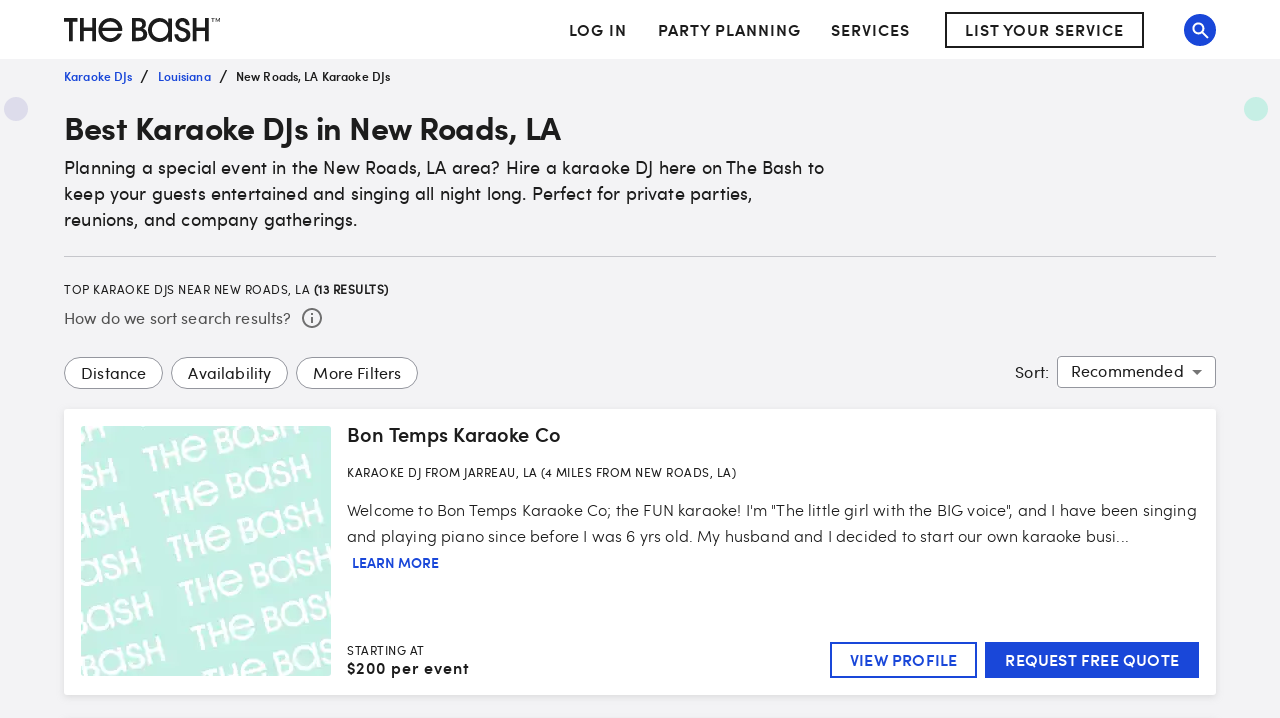

--- FILE ---
content_type: application/javascript
request_url: https://www.thebash.com/3P5B2/nXNce/Y55e/tBRA/bN/i3G3kcrXQcQStfuQ/dSdYAlNnRw/In/wDBkMjXzMB
body_size: 171229
content:
(function(){if(typeof Array.prototype.entries!=='function'){Object.defineProperty(Array.prototype,'entries',{value:function(){var index=0;const array=this;return {next:function(){if(index<array.length){return {value:[index,array[index++]],done:false};}else{return {done:true};}},[Symbol.iterator]:function(){return this;}};},writable:true,configurable:true});}}());(function(){JL();XVZ();XCZ();var sg=function(){MV=[];};var b3=function OC(K4,Lp){var b8=OC;var G4=tk(new Number(Cs),Pp);var nm=G4;G4.set(K4);do{switch(nm+K4){case HM:{var IC=Lp[gA];pm.push(Rg);var Af=EC(vO,[T4()[vk(Vf)](jn,Ep,UC,OB(TF)),IC[Ct[M4()[I7(Ug)].apply(null,[D7,vs,PT,SE])]()]]);V7(QD,IC)&&(Af[Vn()[Gp(Ep)](SB,m8)]=IC[QD]),V7(vs,IC)&&(Af[Nk()[Np(gn)].call(null,Y4,hC)]=IC[Ct[Vn()[Gp(Xk)].apply(null,[RF,wf])]()],Af[Vn()[Gp(Kf)](tD,f3)]=IC[LB]),this[cD()[Vk(Sn)](Tm,ZD,Qg)][qC(typeof Vn()[Gp(j3)],fV([],[][[]]))?Vn()[Gp(mm)].call(null,Sp,nn):Vn()[Gp(g3)].call(null,mP,U4)](Af);K4+=NP;pm.pop();}break;case zZ:{var Qk=zF(n5[Nk()[Np(jC)].call(null,QQ,mV)][Nk()[Np(C3)].call(null,X2,Bk)][Nk()[Np(vE)](fB,HC)][Vn()[Gp(r3)](N2,R3)](cD()[Vk(xD)].apply(null,[qp,mV,D3])),null)?M4()[I7(vs)](CV,Tk,Q5,Cl):Nk()[Np(QD)].apply(null,[RX,wf]);var UF=[X3,Nc,H7,Bp,d7,G3,Qk];var JF=UF[Nk()[Np(MC)](Az,Sk)](AC(typeof M4()[I7(OD)],'undefined')?M4()[I7(Gc)].call(null,k7,A4,km,cC):M4()[I7(L4)].apply(null,[Ic,nc,BB,RE]));var Vc;return pm.pop(),Vc=JF,Vc;}break;case nT:{pm.push(k8);var X3=n5[Nk()[Np(jC)].call(null,QQ,mV)][cD()[Vk(tV)](Xp,pg,OB(OB([])))]||n5[Nk()[Np(C3)](X2,Bk)][cD()[Vk(tV)].apply(null,[Xp,pg,nc])]?M4()[I7(vs)](CV,Kf,Q5,Cl):Nk()[Np(QD)](RX,wf);var Nc=zF(n5[Nk()[Np(jC)](QQ,mV)][Nk()[Np(C3)].apply(null,[X2,Bk])][Nk()[Np(vE)](fB,HC)][Vn()[Gp(r3)].call(null,N2,R3)](Nk()[Np(jn)](TM,P7)),null)?M4()[I7(vs)](CV,C3,Q5,Fn):Nk()[Np(QD)](RX,wf);var H7=zF(typeof n5[Nk()[Np(zn)].call(null,SL,hp)][Nk()[Np(jn)](TM,P7)],qC(typeof Nk()[Np(Mf)],fV('',[][[]]))?Nk()[Np(Cm)].call(null,zE,T7):Nk()[Np(hp)](CL,fg))&&n5[Nk()[Np(zn)].call(null,SL,hp)][Nk()[Np(jn)](TM,P7)]?M4()[I7(vs)].apply(null,[CV,t4,Q5,Bk]):Nk()[Np(QD)](RX,wf);K4-=MQ;var Bp=zF(typeof n5[Nk()[Np(jC)].apply(null,[QQ,mV])][qC(typeof Nk()[Np(BF)],fV('',[][[]]))?Nk()[Np(Cm)](C8,HF):Nk()[Np(jn)](TM,P7)],Nk()[Np(hp)](CL,fg))?M4()[I7(vs)](CV,wV,Q5,wF):Nk()[Np(QD)].call(null,RX,wf);var d7=AC(typeof n5[Nk()[Np(jC)](QQ,mV)][M4()[I7(Z7)](JV,RE,Z,wf)],Nk()[Np(hp)].call(null,CL,fg))||AC(typeof n5[AC(typeof Nk()[Np(P7)],'undefined')?Nk()[Np(C3)].call(null,X2,Bk):Nk()[Np(Cm)](jf,xn)][M4()[I7(Z7)].apply(null,[JV,OB(OB(QD)),Z,Sn])],Nk()[Np(hp)](CL,fg))?M4()[I7(vs)].call(null,CV,pV,Q5,W4):Nk()[Np(QD)].apply(null,[RX,wf]);var G3=zF(n5[Nk()[Np(jC)](QQ,mV)][Nk()[Np(C3)](X2,Bk)][AC(typeof Nk()[Np(Tk)],'undefined')?Nk()[Np(vE)].call(null,fB,HC):Nk()[Np(Cm)].apply(null,[nC,Q7])][Vn()[Gp(r3)].call(null,N2,R3)](cD()[Vk(fp)](CZ,Y8,XD)),null)?M4()[I7(vs)].apply(null,[CV,OB(OB([])),Q5,c8]):Nk()[Np(QD)](RX,wf);}break;case PO:{K4+=lA;var Vm;return pm.pop(),Vm=wp,Vm;}break;case Zs:{var p4=Lp[gA];var Mn=Lp[C2];var jm=Lp[rP];K4+=pT;pm.push(fk);n5[M4()[I7(g3)](Wf,sn,Uf,OF)][Nk()[Np(Gn)].apply(null,[vH,ll])](p4,Mn,EC(vO,[dB()[xk(TF)](RC,Cm,xC,gn,Sg,mf),jm,T4()[vk(g3)](A4,ll,Q4,TF),OB(TF),Vn()[Gp(gC)](Xm,nc),OB(TF),Nk()[Np(LC)].apply(null,[cF,fF]),OB(TF)]));var OV;return pm.pop(),OV=p4[Mn],OV;}break;case XO:{K4-=PM;if(AC(Hc,undefined)&&AC(Hc,null)&&gf(Hc[cD()[Vk(TF)](vp,Ol,OB({}))],TF)){try{var np=pm.length;var Mm=OB({});var zc=n5[Vn()[Gp(B4)](S5,gk)](Hc)[T4()[vk(dk)](nk,Fn,Pc,mm)](M4()[I7(kl)].apply(null,[PD,Cm,mT,wF]));if(gf(zc[cD()[Vk(TF)](vp,Ol,sC)],Cm)){wp=n5[T4()[vk(QD)](DV,OB([]),qp,zd)](zc[Cm],D3);}}catch(fv){pm.splice(XR(np,QD),Infinity,Tw);}}}break;case qt:{var px=Lp[gA];pm.push(Xm);var H1=EC(vO,[T4()[vk(Vf)].call(null,jn,R3,Ft,PD),px[TF]]);K4+=ht;V7(QD,px)&&(H1[Vn()[Gp(Ep)].apply(null,[cz,m8])]=px[dJ[QD]]),V7(vs,px)&&(H1[Nk()[Np(gn)].apply(null,[LJ,hC])]=px[vs],H1[Vn()[Gp(Kf)].call(null,lt,f3)]=px[LB]),this[cD()[Vk(Sn)].apply(null,[fL,ZD,vx])][qC(typeof Vn()[Gp(Bk)],fV('',[][[]]))?Vn()[Gp(mm)](Uq,rv):Vn()[Gp(g3)].call(null,RZ,U4)](H1);pm.pop();}break;case pL:{K4+=hZ;var Cw;pm.push(XY);return Cw=[n5[Nk()[Np(zn)](nY,hp)][M4()[I7(rj)](wV,OB(OB([])),fJ,hp)]?n5[AC(typeof Nk()[Np(vE)],fV('',[][[]]))?Nk()[Np(zn)].call(null,nY,hp):Nk()[Np(Cm)].call(null,K9,gh)][M4()[I7(rj)].apply(null,[wV,nc,fJ,g0])]:AC(typeof cD()[Vk(g9)],fV([],[][[]]))?cD()[Vk(kd)].apply(null,[M1,Nx,t4]):cD()[Vk(LB)].call(null,Cj,g6,OB({})),n5[Nk()[Np(zn)](nY,hp)][T4()[vk(G9)](SU,tx,Wx,TF)]?n5[Nk()[Np(zn)].apply(null,[nY,hp])][T4()[vk(G9)](SU,Kf,Wx,B1)]:cD()[Vk(kd)].call(null,M1,Nx,hp),n5[Nk()[Np(zn)](nY,hp)][Aw()[wv(Q0)](fR,RY,Wd,kl)]?n5[Nk()[Np(zn)](nY,hp)][Aw()[wv(Q0)].apply(null,[fR,RY,Wd,g0])]:cD()[Vk(kd)].apply(null,[M1,Nx,hp]),zF(typeof n5[Nk()[Np(zn)].call(null,nY,hp)][T4()[vk(XD)](Q0,Sg,wq,SU)],Nk()[Np(hp)].call(null,QK,fg))?n5[Nk()[Np(zn)](nY,hp)][T4()[vk(XD)].apply(null,[Q0,hp,wq,Q0])][cD()[Vk(TF)].apply(null,[th,Ol,QD])]:nq(QD)],pm.pop(),Cw;}break;case nW:{var z9=Lp[gA];var hv=Lp[C2];var Iv=Lp[rP];pm.push(Fq);n5[M4()[I7(g3)](Wf,bv,U,W4)][qC(typeof Nk()[Np(mm)],'undefined')?Nk()[Np(Cm)](Kd,Pq):Nk()[Np(Gn)](Vz,ll)](z9,hv,EC(vO,[dB()[xk(TF)](KY,Cm,QD,Tk,g0,mf),Iv,T4()[vk(g3)].apply(null,[A4,RR,HZ,OB(OB(TF))]),OB(TF),AC(typeof Vn()[Gp(C3)],'undefined')?Vn()[Gp(gC)](HL,nc):Vn()[Gp(mm)].apply(null,[fJ,rj]),OB(TF),qC(typeof Nk()[Np(XY)],'undefined')?Nk()[Np(Cm)].call(null,AS,Qj):Nk()[Np(LC)].apply(null,[FZ,fF]),OB(dJ[gC])]));var Ld;return pm.pop(),Ld=z9[hv],Ld;}break;case BM:{K4+=dW;return parseInt(...Lp);}break;case wK:{var GR=Lp[gA];pm.push(hR);K4+=PO;var BG=GR[N1()[IU(vs)](Sg,P7,pZ,Cl,D3)]||{};BG[M4()[I7(RS)].apply(null,[vs,Pw,Wz,pV])]=M4()[I7(PD)](QS,LB,Kd,vs),delete BG[AC(typeof Nk()[Np(17)],fV([],[][[]]))?Nk()[Np(47)].apply(null,[1426,59]):Nk()[Np(5)](676,388)],GR[N1()[IU(vs)].apply(null,[OB({}),P7,pZ,RR,D3])]=BG;pm.pop();}break;case WQ:{var Hc=Lp[gA];K4-=Kz;pm.push(Tw);var wp;}break;case TL:{var ZS=Lp[gA];pm.push(VI);var zx=ZS[N1()[IU(vs)].call(null,kl,P7,XJ,jn,D3)]||{};zx[M4()[I7(RS)](vs,RE,jx,OB(OB(TF)))]=M4()[I7(PD)].apply(null,[QS,sC,L1,ll]),delete zx[Nk()[Np(47)](651,59)],ZS[N1()[IU(vs)](sn,P7,XJ,sn,D3)]=zx;pm.pop();K4+=ZK;}break;case Q2:{return String(...Lp);}break;}}while(nm+K4!=VA);};var Ct;var rU=function(){if(n5["Date"]["now"]&&typeof n5["Date"]["now"]()==='number'){return n5["Math"]["round"](n5["Date"]["now"]()/1000);}else{return n5["Math"]["round"](+new (n5["Date"])()/1000);}};var O0=function(){return ["\x6c\x65\x6e\x67\x74\x68","\x41\x72\x72\x61\x79","\x63\x6f\x6e\x73\x74\x72\x75\x63\x74\x6f\x72","\x6e\x75\x6d\x62\x65\x72"];};var zF=function(kv,s6){return kv!=s6;};function JL(){Ct=[];if(typeof window!=='undefined'){n5=window;}else if(typeof global!=='undefined'){n5=global;}else{n5=this;}}var w0=function(){return V1.apply(this,[RT,arguments]);};function XVZ(){IX=[+ ! +[]]+[+[]]-[],qT=+ ! +[]+! +[]+! +[]+! +[]+! +[]+! +[],qs=! +[]+! +[]+! +[]+! +[],QM=[+ ! +[]]+[+[]]-+ ! +[]-+ ! +[],fz=+ ! +[]+! +[]+! +[]+! +[]+! +[],MQ=[+ ! +[]]+[+[]]-+ ! +[],Xz=+ ! +[]+! +[]+! +[],Zt=+ ! +[]+! +[]+! +[]+! +[]+! +[]+! +[]+! +[],C2=+ ! +[],rP=! +[]+! +[],gA=+[];}var tI=function O6(QR,pj){var ER=O6;for(QR;QR!=hP;QR){switch(QR){case fO:{for(var bq=TF;H9(bq,Td.length);++bq){Vn()[Td[bq]]=OB(XR(bq,mm))?function(){return EC.apply(this,[Zt,arguments]);}:function(){var kU=Td[bq];return function(vv,wU){var Lv=Zw.apply(null,[vv,wU]);Vn()[kU]=function(){return Lv;};return Lv;};}();}QR=hP;}break;case LL:{QR=hP;return h9(dP,[jY]);}break;case nA:{while(gf(n9,TF)){if(AC(UG[FI[vs]],n5[FI[QD]])&&gq(UG,ph[FI[TF]])){if(Yh(ph,DR)){pY+=h9(St,[qI]);}return pY;}if(qC(UG[FI[vs]],n5[FI[QD]])){var GI=lJ[ph[UG[TF]][TF]];var f6=O6(jZ,[fV(qI,pm[XR(pm.length,QD)]),UG[QD],GI,n9]);pY+=f6;UG=UG[TF];n9-=EC(qs,[f6]);}else if(qC(ph[UG][FI[vs]],n5[FI[QD]])){var GI=lJ[ph[UG][TF]];var f6=O6(jZ,[fV(qI,pm[XR(pm.length,QD)]),TF,GI,n9]);pY+=f6;n9-=EC(qs,[f6]);}else{pY+=h9(St,[qI]);qI+=ph[UG];--n9;};++UG;}QR+=IO;}break;case X5:{QR-=tM;return pY;}break;case jZ:{var TR=pj[gA];var UG=pj[C2];var ph=pj[rP];var n9=pj[Xz];if(qC(typeof ph,FI[LB])){ph=DR;}var pY=fV([],[]);QR+=GX;qI=XR(TR,pm[XR(pm.length,QD)]);}break;case As:{QR=LL;var D1=SS[RI];for(var QI=XR(D1.length,QD);gq(QI,TF);QI--){var QJ=XG(XR(fV(QI,vh),pm[XR(pm.length,QD)]),fd.length);var tv=pq(D1,QI);var AY=pq(fd,QJ);jY+=h9(St,[Hv(U9(OR(tv),OR(AY)),U9(tv,AY))]);}}break;case V5:{for(var WJ=TF;H9(WJ,lI.length);++WJ){cD()[lI[WJ]]=OB(XR(WJ,LB))?function(){return EC.apply(this,[L2,arguments]);}:function(){var qS=lI[WJ];return function(z6,hU,nw){var Vd=J9(z6,hU,C1);cD()[qS]=function(){return Vd;};return Vd;};}();}QR=hP;}break;case EK:{if(H9(z0,Px[xl[TF]])){do{N1()[Px[z0]]=OB(XR(z0,BF))?function(){Sl=[];O6.call(this,Xz,[Px]);return '';}:function(){var V0=Px[z0];var DI=N1()[V0];return function(cR,sU,qv,Od,Tq){if(qC(arguments.length,TF)){return DI;}var Lj=O6.apply(null,[kM,[A4,sU,qv,Kf,Tq]]);N1()[V0]=function(){return Lj;};return Lj;};}();++z0;}while(H9(z0,Px[xl[TF]]));}QR=hP;}break;case lA:{while(gf(kj,TF)){if(AC(BS[xl[vs]],n5[xl[QD]])&&gq(BS,Nv[xl[TF]])){if(Yh(Nv,Sl)){fq+=h9(St,[W0]);}return fq;}if(qC(BS[xl[vs]],n5[xl[QD]])){var dI=tS[Nv[BS[TF]][TF]];var HI=O6.apply(null,[kM,[jn,BS[QD],fV(W0,pm[XR(pm.length,QD)]),dI,kj]]);fq+=HI;BS=BS[TF];kj-=EC(HM,[HI]);}else if(qC(Nv[BS][xl[vs]],n5[xl[QD]])){var dI=tS[Nv[BS][TF]];var HI=O6.call(null,kM,[sC,TF,fV(W0,pm[XR(pm.length,QD)]),dI,kj]);fq+=HI;kj-=EC(HM,[HI]);}else{fq+=h9(St,[W0]);W0+=Nv[BS];--kj;};++BS;}QR-=tL;}break;case XA:{var DG=fV([],[]);var m9=cv[qh];for(var Xv=XR(m9.length,QD);gq(Xv,TF);Xv--){var Qx=XG(XR(fV(Xv,Qv),pm[XR(pm.length,QD)]),PY.length);var nd=pq(m9,Xv);var VR=pq(PY,Qx);DG+=h9(St,[Hv(U9(OR(nd),OR(VR)),U9(nd,VR))]);}QR+=C;}break;case Ks:{if(qC(typeof G1,k1[LB])){G1=EY;}var lw=fV([],[]);rJ=XR(r6,pm[XR(pm.length,QD)]);QR+=OW;}break;case B5:{QR-=WK;return V1(S2,[DG]);}break;case ft:{while(gf(d0,TF)){if(AC(zq[k1[vs]],n5[k1[QD]])&&gq(zq,G1[k1[TF]])){if(Yh(G1,EY)){lw+=h9(St,[rJ]);}return lw;}if(qC(zq[k1[vs]],n5[k1[QD]])){var Hd=PJ[G1[zq[TF]][TF]];var YG=O6(WH,[zq[QD],d0,fV(rJ,pm[XR(pm.length,QD)]),Hd]);lw+=YG;zq=zq[TF];d0-=EC(qK,[YG]);}else if(qC(G1[zq][k1[vs]],n5[k1[QD]])){var Hd=PJ[G1[zq][TF]];var YG=O6(WH,[TF,d0,fV(rJ,pm[XR(pm.length,QD)]),Hd]);lw+=YG;d0-=EC(qK,[YG]);}else{lw+=h9(St,[rJ]);rJ+=G1[zq];--d0;};++zq;}QR+=x2;}break;case GZ:{QR-=GO;return lw;}break;case TQ:{return fq;}break;case RH:{var Td=pj[gA];Fw(Td[TF]);QR+=BK;}break;case gW:{QR=hP;while(H9(Uh,Bh[FI[TF]])){vY()[Bh[Uh]]=OB(XR(Uh,mm))?function(){DR=[];O6.call(this,MH,[Bh]);return '';}:function(){var b0=Bh[Uh];var Mh=vY()[b0];return function(mv,cJ,Iq,W1){if(qC(arguments.length,TF)){return Mh;}var lj=O6.apply(null,[jZ,[mv,cJ,jn,W1]]);vY()[b0]=function(){return lj;};return lj;};}();++Uh;}}break;case q:{QR+=K5;var vh=pj[gA];var RI=pj[C2];var fd=SS[Hj];var jY=fV([],[]);}break;case CQ:{var qh=pj[gA];var nh=pj[C2];var Qv=pj[rP];var mG=pj[Xz];QR+=rA;var PY=cv[nR];}break;case C2:{var lI=pj[gA];QR=V5;IG(lI[TF]);}break;case Xz:{QR+=BP;var Px=pj[gA];var z0=TF;}break;case MH:{var Bh=pj[gA];QR+=dL;var Uh=TF;}break;case WH:{var zq=pj[gA];var d0=pj[C2];var r6=pj[rP];QR=Ks;var G1=pj[Xz];}break;case kM:{var hG=pj[gA];var BS=pj[C2];QR+=pA;var IS=pj[rP];var Nv=pj[Xz];var kj=pj[qs];if(qC(typeof Nv,xl[LB])){Nv=Sl;}var fq=fV([],[]);W0=XR(IS,pm[XR(pm.length,QD)]);}break;}}};var pq=function(Wh,Eh){return Wh[jw[LB]](Eh);};var gI=function(){return h9.apply(this,[AK,arguments]);};var tY=function(){return tI.apply(this,[Xz,arguments]);};var HS=function(){return h9.apply(this,[RT,arguments]);};var r1=function(){pm=(Ct.sjs_se_global_subkey?Ct.sjs_se_global_subkey.push(rI):Ct.sjs_se_global_subkey=[rI])&&Ct.sjs_se_global_subkey;};var F0=function Uv(xx,HG){'use strict';var xR=Uv;switch(xx){case JH:{pm.push(Bx);if(OB(V7(cD()[Vk(NY)](lY,Zd,B4),n5[Nk()[Np(zn)](R,hp)]))){var Uj;return pm.pop(),Uj=null,Uj;}var gU=n5[Nk()[Np(zn)](R,hp)][AC(typeof cD()[Vk(gw)],fV([],[][[]]))?cD()[Vk(NY)](lY,Zd,XS):cD()[Vk(LB)](JY,gw,OF)];var zw=gU[qC(typeof M4()[I7(mm)],fV('',[][[]]))?M4()[I7(L4)](Z6,mV,Q9,PD):M4()[I7(Nx)].call(null,Dh,BF,Ox,tj)];var Vq=gU[M4()[I7(f3)](PG,kl,XU,DV)];var cY=gU[M4()[I7(RS)].call(null,vs,XS,NZ,OB(OB(QD)))];var W9;return W9=[zw,qC(Vq,TF)?TF:gf(Vq,TF)?nq(QD):nq(vs),cY||M4()[I7(CV)](gv,jC,ZA,OB(OB({})))],pm.pop(),W9;}break;case Cs:{var x0={};var AR={};pm.push(Q9);try{var tG=pm.length;var q1=OB(OB(gA));var Vj=new (n5[AC(typeof Vn()[Gp(sn)],'undefined')?Vn()[Gp(xj)](sd,B1):Vn()[Gp(mm)](xv,Gh)])(TF,TF)[Vn()[Gp(fR)](bP,Gc)](T4()[vk(Yj)].apply(null,[vG,MC,dM,Q0]));var jv=Vj[AC(typeof Aw()[wv(HC)],'undefined')?Aw()[wv(Mf)](kd,C3,Pj,L9):Aw()[wv(LB)](zh,KU,zI,vx)](M4()[I7(C1)].call(null,nk,Ug,mz,bv));var wj=Vj[T4()[vk(Pw)].call(null,Fn,th,ZM,mw)](jv[cD()[Vk(t4)].call(null,mJ,W4,Gn)]);var G0=Vj[T4()[vk(Pw)].call(null,Fn,Sg,ZM,nc)](jv[qC(typeof Vn()[Gp(mV)],fV('',[][[]]))?Vn()[Gp(mm)](nv,E6):Vn()[Gp(c8)].apply(null,[d1,WU])]);x0=EC(vO,[Nk()[Np(ZD)](Nl,pV),wj,AC(typeof Nk()[Np(Nx)],'undefined')?Nk()[Np(f0)](Dq,mm):Nk()[Np(Cm)].apply(null,[Fj,rh]),G0]);var wl=new (n5[qC(typeof Vn()[Gp(j3)],fV([],[][[]]))?Vn()[Gp(mm)].call(null,L0,Z9):Vn()[Gp(xj)](sd,B1)])(TF,TF)[Vn()[Gp(fR)].apply(null,[bP,Gc])](cD()[Vk(nS)](DL,tV,SE));var Ch=wl[qC(typeof Aw()[wv(dk)],'undefined')?Aw()[wv(LB)](K0,OG,k7,wV):Aw()[wv(Mf)](kd,C3,Pj,L9)](M4()[I7(C1)].apply(null,[nk,Yj,mz,mq]));var Lx=wl[T4()[vk(Pw)](Fn,hC,ZM,cC)](Ch[cD()[Vk(t4)](mJ,W4,OB(QD))]);var Vh=wl[T4()[vk(Pw)].apply(null,[Fn,vs,ZM,RY])](Ch[AC(typeof Vn()[Gp(G9)],fV([],[][[]]))?Vn()[Gp(c8)](d1,WU):Vn()[Gp(mm)](Nw,K6)]);AR=EC(vO,[qC(typeof M4()[I7(L4)],fV([],[][[]]))?M4()[I7(L4)](Y9,OB(QD),xq,B1):M4()[I7(nk)](B4,vs,rW,Ep),Lx,N1()[IU(LC)].apply(null,[LB,D3,LI,TF,Qg]),Vh]);}finally{pm.splice(XR(tG,QD),Infinity,Q9);var Q1;return Q1=EC(vO,[dB()[xk(mx)](Pj,Qg,mx,FS,Q0,nc),x0[Nk()[Np(ZD)].apply(null,[Nl,pV])]||null,Nk()[Np(qU)].call(null,ms,m8),x0[Nk()[Np(f0)].apply(null,[Dq,mm])]||null,Vn()[Gp(sC)].call(null,Ox,Yj),AR[AC(typeof M4()[I7(LC)],'undefined')?M4()[I7(nk)].call(null,B4,QD,rW,D3):M4()[I7(L4)](Rj,g0,DS,RE)]||null,T4()[vk(Bk)](Vf,Pw,Gl,R0),AR[N1()[IU(LC)](RE,D3,LI,gY,Qg)]||null]),pm.pop(),Q1;}pm.pop();}break;case xZ:{var Ow=HG[gA];pm.push(Vw);if(qC([qC(typeof vY()[Yv(Gn)],fV([],[][[]]))?vY()[Yv(mm)].apply(null,[rx,Cm,EJ,NS]):vY()[Yv(RS)].call(null,hw,AI,DV,Cm),M4()[I7(fg)](fw,Sk,mL,nc),Vn()[Gp(vx)].call(null,C0,RR)][cD()[Vk(W4)].call(null,l9,x6,XS)](Ow[Vn()[Gp(RR)].apply(null,[D0,B4])][cD()[Vk(Fn)].call(null,NS,tj,R0)]),nq(QD))){pm.pop();return;}n5[M4()[I7(nS)](Zd,zd,O4,C3)](function(){var Jq=OB([]);pm.push(fx);try{var dv=pm.length;var mY=OB({});if(OB(Jq)&&Ow[Vn()[Gp(RR)](rS,B4)]&&(Ow[Vn()[Gp(RR)].call(null,rS,B4)][cD()[Vk(gw)](Sv,NJ,OB(OB(QD)))](cD()[Vk(CV)](JJ,KJ,Qg))||Ow[Vn()[Gp(RR)](rS,B4)][cD()[Vk(gw)].call(null,Sv,NJ,OB(OB(QD)))](qC(typeof cD()[Vk(QS)],'undefined')?cD()[Vk(LB)].call(null,Fx,dl,OB(TF)):cD()[Vk(nk)](qF,zd,xC)))){Jq=OB(gA);}}catch(Gv){pm.splice(XR(dv,QD),Infinity,fx);Ow[Vn()[Gp(RR)].apply(null,[rS,B4])][AC(typeof Vn()[Gp(L4)],fV('',[][[]]))?Vn()[Gp(bv)].apply(null,[JU,nk]):Vn()[Gp(mm)].apply(null,[xJ,A6])](new (n5[dB()[xk(PD)](v0,BF,QD,g3,Vf,Yj)])(AC(typeof Aw()[wv(PR)],'undefined')?Aw()[wv(gC)](mf,RY,OJ,PR):Aw()[wv(LB)].call(null,JJ,SR,Dx,RY),EC(vO,[M4()[I7(Sj)](bv,Sg,pJ,Sk),OB(OB({})),Vn()[Gp(Bk)](cl,ll),OB(OB(gA)),T4()[vk(Ww)](Dj,OB([]),W3,gC),OB(OB([]))])));}if(OB(Jq)&&qC(Ow[N1()[IU(CU)](OB({}),hp,EG,pV,Qg)],Aw()[wv(RS)](Dh,gC,EG,zd))){Jq=OB(gA);}if(Jq){Ow[Vn()[Gp(RR)](rS,B4)][Vn()[Gp(bv)].apply(null,[JU,nk])](new (n5[dB()[xk(PD)].call(null,v0,BF,XY,EJ,LB,Yj)])(T4()[vk(R6)].apply(null,[Kf,SE,Fv,DV]),EC(vO,[M4()[I7(Sj)](bv,OB(QD),pJ,Sn),OB(OB(C2)),qC(typeof Vn()[Gp(QD)],fV('',[][[]]))?Vn()[Gp(mm)].apply(null,[YR,JV]):Vn()[Gp(Bk)](cl,ll),OB(C2),T4()[vk(Ww)].apply(null,[Dj,OB(OB([])),W3,OB(OB({}))]),OB(OB({}))])));}pm.pop();},TF);pm.pop();}break;case WH:{pm.push(L6);throw new (n5[Aw()[wv(vs)](FJ,Qg,W6,gC)])(Vn()[Gp(mV)](PS,nR));}break;case St:{var hJ=HG[gA];var Xx=HG[C2];pm.push(ZG);if(Yh(Xx,null)||gf(Xx,hJ[qC(typeof cD()[Vk(Nx)],fV([],[][[]]))?cD()[Vk(LB)](J1,ZR,D3):cD()[Vk(TF)](bU,Ol,Tk)]))Xx=hJ[cD()[Vk(TF)](bU,Ol,OB(OB(QD)))];for(var Zq=Ct[qC(typeof M4()[I7(vG)],'undefined')?M4()[I7(L4)].call(null,H6,mw,qj,B4):M4()[I7(Ug)].apply(null,[D7,OB(QD),G8,Sg])](),zj=new (n5[AC(typeof Vn()[Gp(hp)],fV([],[][[]]))?Vn()[Gp(jC)](pD,Vf):Vn()[Gp(mm)].apply(null,[DV,D3])])(Xx);H9(Zq,Xx);Zq++)zj[Zq]=hJ[Zq];var Nj;return pm.pop(),Nj=zj,Nj;}break;case QM:{var Mj=HG[gA];var j1=HG[C2];pm.push(hl);var OU=Yh(null,Mj)?null:zF(AC(typeof Nk()[Np(Gn)],'undefined')?Nk()[Np(hp)].call(null,g4,fg):Nk()[Np(Cm)].call(null,mJ,kI),typeof n5[Nk()[Np(dk)](lm,gw)])&&Mj[n5[Nk()[Np(dk)](lm,gw)][M4()[I7(wF)](LB,Sk,sf,OF)]]||Mj[X0()[hY(Qg)](cq,PD,hC,Xk,HR,D3)];if(zF(null,OU)){var Ev,VG,RG,Q6,R1=[],cj=OB(TF),wY=OB(QD);try{var xw=pm.length;var BI=OB(C2);if(RG=(OU=OU.call(Mj))[M4()[I7(U6)](TF,t4,RZ,Pw)],qC(TF,j1)){if(AC(n5[M4()[I7(g3)](Wf,fR,w7,XD)](OU),OU)){BI=OB(OB(C2));return;}cj=OB(QD);}else for(;OB(cj=(Ev=RG.call(OU))[cD()[Vk(xC)](DU,jn,RE)])&&(R1[Vn()[Gp(g3)](dg,U4)](Ev[dB()[xk(TF)](tq,Cm,OB([]),mx,bv,mf)]),AC(R1[cD()[Vk(TF)](wJ,Ol,OB(OB([])))],j1));cj=OB(TF));}catch(tR){wY=OB(TF),VG=tR;}finally{pm.splice(XR(xw,QD),Infinity,hl);try{var gj=pm.length;var kS=OB(C2);if(OB(cj)&&zF(null,OU[M4()[I7(hC)].call(null,f0,BF,Qf,Ug)])&&(Q6=OU[M4()[I7(hC)](f0,XD,Qf,Xk)](),AC(n5[M4()[I7(g3)](Wf,mf,w7,OB({}))](Q6),Q6))){kS=OB(OB({}));return;}}finally{pm.splice(XR(gj,QD),Infinity,hl);if(kS){pm.pop();}if(wY)throw VG;}if(BI){pm.pop();}}var vS;return pm.pop(),vS=R1,vS;}pm.pop();}break;case x5:{var JI=HG[gA];pm.push(Nx);if(n5[Vn()[Gp(jC)].apply(null,[w9,Vf])][cD()[Vk(g0)](Ix,Ph,OB(OB([])))](JI)){var p6;return pm.pop(),p6=JI,p6;}pm.pop();}break;case MQ:{var MJ=HG[gA];pm.push(Nq);var n0;return n0=n5[M4()[I7(g3)](Wf,Cl,O7,QS)][cD()[Vk(mf)].apply(null,[b9,L9,BF])](MJ)[qC(typeof T4()[vk(g3)],fV('',[][[]]))?T4()[vk(BF)](sv,R3,FY,hp):T4()[vk(C1)].call(null,Y8,mf,Ek,bx)](function(PU){return MJ[PU];})[Ct[M4()[I7(Ug)](D7,OB(QD),Y3,RR)]()],pm.pop(),n0;}break;case Bt:{var rG=HG[gA];pm.push(b6);var t9=rG[T4()[vk(C1)](Y8,t4,E4,mm)](function(MJ){return Uv.apply(this,[MQ,arguments]);});var n6;return n6=t9[Nk()[Np(MC)](NZ,Sk)](M4()[I7(Gc)].apply(null,[k7,OB(OB([])),XC,Pw])),pm.pop(),n6;}break;case cO:{pm.push(Mv);try{var gx=pm.length;var pG=OB(OB(gA));var SI=fV(fV(fV(fV(fV(fV(fV(fV(fV(fV(fV(fV(fV(fV(fV(fV(fV(fV(fV(fV(fV(fV(fV(fV(n5[AC(typeof cD()[Vk(OF)],fV('',[][[]]))?cD()[Vk(KJ)](S4,R3,Vf):cD()[Vk(LB)].apply(null,[UR,MY,pV])](n5[qC(typeof Nk()[Np(Gn)],fV([],[][[]]))?Nk()[Np(Cm)](jx,Y1):Nk()[Np(zn)](pp,hp)][N1()[IU(SU)](OB(QD),YU,lv,TF,BF)]),AJ(n5[qC(typeof cD()[Vk(Nx)],fV('',[][[]]))?cD()[Vk(LB)].apply(null,[GY,nC,OB(OB(QD))]):cD()[Vk(KJ)].call(null,S4,R3,L9)](n5[Nk()[Np(zn)](pp,hp)][qC(typeof Nk()[Np(sn)],'undefined')?Nk()[Np(Cm)].call(null,Oh,bj):Nk()[Np(Eq)].apply(null,[dj,Dh])]),QD)),AJ(n5[AC(typeof cD()[Vk(Pw)],fV('',[][[]]))?cD()[Vk(KJ)].call(null,S4,R3,Gc):cD()[Vk(LB)](Kf,QY,RR)](n5[Nk()[Np(zn)](pp,hp)][Vn()[Gp(OD)](Sw,mx)]),dJ[U6])),AJ(n5[cD()[Vk(KJ)](S4,R3,OB(OB({})))](n5[Nk()[Np(zn)](pp,hp)][AC(typeof Vn()[Gp(U4)],fV([],[][[]]))?Vn()[Gp(Cl)](Qj,th):Vn()[Gp(mm)].call(null,mm,CG)]),LB)),AJ(n5[cD()[Vk(KJ)](S4,R3,OB([]))](n5[AC(typeof Nk()[Np(mV)],'undefined')?Nk()[Np(D3)](lt,CV):Nk()[Np(Cm)](v9,Wv)][qC(typeof cD()[Vk(C1)],fV([],[][[]]))?cD()[Vk(LB)].apply(null,[Nl,Ep,vs]):cD()[Vk(gG)](kY,OD,Cm)]),mm)),AJ(n5[cD()[Vk(KJ)].call(null,S4,R3,OB(OB({})))](n5[Nk()[Np(zn)](pp,hp)][AC(typeof cD()[Vk(Gn)],'undefined')?cD()[Vk(YI)].call(null,bj,tx,D3):cD()[Vk(LB)].apply(null,[HY,pI,OB(OB([]))])]),Cm)),AJ(n5[qC(typeof cD()[Vk(OF)],fV('',[][[]]))?cD()[Vk(LB)](lG,UR,zn):cD()[Vk(KJ)](S4,R3,OB({}))](n5[Nk()[Np(zn)](pp,hp)][Vn()[Gp(LY)](Pj,xj)]),Ct[Aw()[wv(Vf)](Pw,LB,mj,xC)]())),AJ(n5[cD()[Vk(KJ)].apply(null,[S4,R3,SU])](n5[Nk()[Np(zn)].apply(null,[pp,hp])][qC(typeof T4()[vk(xj)],fV('',[][[]]))?T4()[vk(BF)](vp,XY,KR,LC):T4()[vk(RE)](ZI,jC,k6,Mf)]),RY)),AJ(n5[cD()[Vk(KJ)].apply(null,[S4,R3,Fn])](n5[Nk()[Np(zn)](pp,hp)][Nk()[Np(WS)].apply(null,[lh,W4])]),dJ[Qg])),AJ(n5[cD()[Vk(KJ)](S4,R3,pV)](n5[Nk()[Np(zn)](pp,hp)][Vn()[Gp(Ol)](Zj,Sj)]),dJ[XD])),AJ(n5[cD()[Vk(KJ)](S4,R3,FS)](n5[AC(typeof Nk()[Np(Dj)],fV([],[][[]]))?Nk()[Np(zn)](pp,hp):Nk()[Np(Cm)].call(null,dU,sJ)][qC(typeof M4()[I7(Dh)],fV([],[][[]]))?M4()[I7(L4)](nG,mf,X1,jC):M4()[I7(Eq)].call(null,Gc,OB({}),Rn,OB(OB({})))]),D3)),AJ(n5[cD()[Vk(KJ)].apply(null,[S4,R3,tj])](n5[Nk()[Np(zn)](pp,hp)][AC(typeof M4()[I7(KJ)],fV([],[][[]]))?M4()[I7(Rx)](vU,Pw,mU,OB(OB(QD))):M4()[I7(L4)].call(null,sR,jC,jn,DV)]),BF)),AJ(n5[cD()[Vk(KJ)](S4,R3,tj)](n5[Nk()[Np(zn)].apply(null,[pp,hp])][M4()[I7(pv)].apply(null,[Pw,bx,Hn,Xk])]),C3)),AJ(n5[cD()[Vk(KJ)](S4,R3,Sn)](n5[Nk()[Np(zn)](pp,hp)][Vn()[Gp(wI)](Tj,Hj)]),jC)),AJ(n5[AC(typeof cD()[Vk(xD)],'undefined')?cD()[Vk(KJ)].apply(null,[S4,R3,wV]):cD()[Vk(LB)](JJ,Zv,W4)](n5[Nk()[Np(zn)].call(null,pp,hp)][cD()[Vk(ZI)](VU,XY,L9)]),pV)),AJ(n5[cD()[Vk(KJ)].call(null,S4,R3,R0)](n5[Nk()[Np(zn)].apply(null,[pp,hp])][Aw()[wv(wf)](sC,LC,cS,QD)]),Mf)),AJ(n5[cD()[Vk(KJ)](S4,R3,Ep)](n5[Nk()[Np(zn)](pp,hp)][Vn()[Gp(Y8)].apply(null,[CE,cC])]),Gn)),AJ(n5[cD()[Vk(KJ)](S4,R3,zd)](n5[Nk()[Np(zn)](pp,hp)][vY()[Yv(Sn)](cS,m0,mf,Mf)]),dk)),AJ(n5[cD()[Vk(KJ)].apply(null,[S4,R3,Q0])](n5[Nk()[Np(zn)].apply(null,[pp,hp])][T4()[vk(Dj)](Nx,XD,VB,xC)]),hp)),AJ(n5[cD()[Vk(KJ)](S4,R3,tx)](n5[Nk()[Np(zn)](pp,hp)][M4()[I7(tx)].call(null,Ww,jn,Qh,OB(TF))]),HC)),AJ(n5[qC(typeof cD()[Vk(Zh)],fV('',[][[]]))?cD()[Vk(LB)].call(null,MR,DU,kl):cD()[Vk(KJ)](S4,R3,wV)](n5[AC(typeof Nk()[Np(R6)],'undefined')?Nk()[Np(zn)](pp,hp):Nk()[Np(Cm)].call(null,Qh,Cl)][qC(typeof Nk()[Np(Fn)],'undefined')?Nk()[Np(Cm)](F1,C9):Nk()[Np(Rx)](Aq,Wd)]),L4)),AJ(n5[cD()[Vk(KJ)](S4,R3,Yj)](n5[qC(typeof Nk()[Np(vU)],'undefined')?Nk()[Np(Cm)].apply(null,[US,U0]):Nk()[Np(zn)](pp,hp)][Vn()[Gp(vU)].apply(null,[dj,G9])]),gC)),AJ(n5[cD()[Vk(KJ)].call(null,S4,R3,OB({}))](n5[Nk()[Np(zn)].apply(null,[pp,hp])][Nk()[Np(pv)](lE,A4)]),RS)),AJ(n5[cD()[Vk(KJ)](S4,R3,TF)](n5[Nk()[Np(Tk)](Qd,rw)][T4()[vk(QD)](DV,MC,Dw,Xk)]),LC)),AJ(n5[AC(typeof cD()[Vk(nR)],fV('',[][[]]))?cD()[Vk(KJ)](S4,R3,OB(QD)):cD()[Vk(LB)].apply(null,[nG,R0,Qg])](n5[Nk()[Np(D3)](lt,CV)][M4()[I7(PG)](WS,mm,U,D3)]),CU));var CY;return pm.pop(),CY=SI,CY;}catch(v6){pm.splice(XR(gx,QD),Infinity,Mv);var YY;return pm.pop(),YY=TF,YY;}pm.pop();}break;case rK:{pm.push(m6);var Ov=n5[Nk()[Np(jC)].apply(null,[Sc,mV])][T4()[vk(ZD)](f0,xj,Wn,SU)]?QD:TF;var q0=n5[Nk()[Np(jC)](Sc,mV)][cD()[Vk(NJ)](F3,QS,vx)]?QD:dJ[gC];var M6=n5[Nk()[Np(jC)](Sc,mV)][T4()[vk(Dh)](r3,OB(TF),rp,R3)]?QD:TF;var C6=n5[Nk()[Np(jC)](Sc,mV)][AC(typeof cD()[Vk(Kf)],'undefined')?cD()[Vk(rj)](Fp,vx,tj):cD()[Vk(LB)](C8,Y9,OB(OB(TF)))]?QD:TF;var Oj=n5[Nk()[Np(jC)](Sc,mV)][M4()[I7(rw)].apply(null,[wI,tj,E8,jC])]?QD:TF;var ZU=n5[Nk()[Np(jC)].apply(null,[Sc,mV])][N1()[IU(PD)].call(null,Xk,xv,xY,Ep,dk)]?QD:TF;var GS=n5[Nk()[Np(jC)].apply(null,[Sc,mV])][M4()[I7(Hj)](mm,OB(TF),GD,zd)]?QD:Ct[M4()[I7(Ug)](D7,Gc,z4,QD)]();var Rv=n5[Nk()[Np(jC)].call(null,Sc,mV)][Nk()[Np(rj)](vn,RS)]?QD:TF;var qR=n5[Nk()[Np(jC)](Sc,mV)][T4()[vk(W4)].call(null,Wj,gn,Ak,R3)]?QD:TF;var Gj=n5[M4()[I7(gw)](R0,OB(OB({})),w4,Sn)][Nk()[Np(g3)](zf,SE)].bind?QD:TF;var pw=n5[Nk()[Np(jC)](Sc,mV)][AC(typeof vY()[Yv(mm)],'undefined')?vY()[Yv(A4)](Y6,PD,L4,PR):vY()[Yv(mm)](US,fS,XS,pI)]?QD:TF;var Bw=n5[Nk()[Np(jC)].call(null,Sc,mV)][qC(typeof Aw()[wv(pV)],'undefined')?Aw()[wv(LB)](lG,bI,mf,Vf):Aw()[wv(Sn)].call(null,YU,C3,fh,t4)]?dJ[QD]:TF;var l0;var wh;try{var Vv=pm.length;var Kw=OB(OB(gA));l0=n5[Nk()[Np(jC)](Sc,mV)][AC(typeof Nk()[Np(LB)],'undefined')?Nk()[Np(Z7)](zf,tV):Nk()[Np(Cm)].apply(null,[zJ,bR])]?QD:TF;}catch(Wq){pm.splice(XR(Vv,QD),Infinity,m6);l0=TF;}try{var jU=pm.length;var c9=OB(C2);wh=n5[Nk()[Np(jC)](Sc,mV)][Vn()[Gp(k7)].apply(null,[Gg,ZI])]?dJ[QD]:TF;}catch(WY){pm.splice(XR(jU,QD),Infinity,m6);wh=TF;}var k9;return pm.pop(),k9=fV(fV(fV(fV(fV(fV(fV(fV(fV(fV(fV(fV(fV(Ov,AJ(q0,dJ[QD])),AJ(M6,vs)),AJ(C6,dJ[HC])),AJ(Oj,mm)),AJ(ZU,Cm)),AJ(GS,PR)),AJ(Rv,RY)),AJ(l0,g3)),AJ(wh,dJ[XD])),AJ(qR,D3)),AJ(Gj,BF)),AJ(pw,C3)),AJ(Bw,jC)),k9;}break;case vO:{var RU=HG[gA];pm.push(N6);var V9=Nk()[Np(RY)](W7,LC);var OS=T4()[vk(xD)](MC,OB(OB({})),nI,Ep);var CS=TF;var lU=RU[T4()[vk(JV)](Sk,OB(OB([])),LU,OB(QD))]();while(H9(CS,lU[qC(typeof cD()[Vk(x6)],fV([],[][[]]))?cD()[Vk(LB)].apply(null,[M1,bG,Cl]):cD()[Vk(TF)](Dq,Ol,OB({}))])){if(gq(OS[AC(typeof cD()[Vk(vE)],fV('',[][[]]))?cD()[Vk(W4)](Y1,x6,D3):cD()[Vk(LB)](BR,zv,SU)](lU[cD()[Vk(PR)].apply(null,[Qc,D3,bx])](CS)),TF)||gq(OS[cD()[Vk(W4)].call(null,Y1,x6,mx)](lU[qC(typeof cD()[Vk(Ij)],'undefined')?cD()[Vk(LB)](X1,nj,gC):cD()[Vk(PR)].apply(null,[Qc,D3,wV])](fV(CS,QD))),TF)){V9+=QD;}else{V9+=TF;}CS=fV(CS,dJ[U6]);}var Jx;return pm.pop(),Jx=V9,Jx;}break;case Xz:{var VY;var O1;pm.push(H0);var N0;for(VY=dJ[gC];H9(VY,HG[cD()[Vk(TF)].apply(null,[bw,Ol,Yj])]);VY+=QD){N0=HG[VY];}O1=N0[AC(typeof cD()[Vk(Ww)],fV([],[][[]]))?cD()[Vk(wS)].apply(null,[vR,Zh,OB(OB(QD))]):cD()[Vk(LB)](bx,j3,OB(QD))]();if(n5[AC(typeof Nk()[Np(nS)],fV([],[][[]]))?Nk()[Np(jC)](jh,mV):Nk()[Np(Cm)](tx,g1)].bmak[AC(typeof vY()[Yv(L4)],'undefined')?vY()[Yv(mf)].apply(null,[Hq,VI,r3,jC]):vY()[Yv(mm)](Kx,UU,Mf,rq)][O1]){n5[Nk()[Np(jC)](jh,mV)].bmak[vY()[Yv(mf)](Hq,VI,RR,jC)][O1].apply(n5[Nk()[Np(jC)].call(null,jh,mV)].bmak[vY()[Yv(mf)].apply(null,[Hq,VI,t4,jC])],N0);}pm.pop();}break;}};var dx=function(){return tI.apply(this,[MH,arguments]);};var NU=function c0(NI,Rq){'use strict';var x9=c0;switch(NI){case NH:{var Bj=Rq[gA];var kR=Rq[C2];pm.push(bG);if(Yh(kR,null)||gf(kR,Bj[cD()[Vk(TF)].call(null,Gw,Ol,Ug)]))kR=Bj[cD()[Vk(TF)](Gw,Ol,Tk)];for(var n1=TF,cU=new (n5[Vn()[Gp(jC)](S7,Vf)])(kR);H9(n1,kR);n1++)cU[n1]=Bj[n1];var S6;return pm.pop(),S6=cU,S6;}break;case KA:{var Oq=Rq[gA];pm.push(mq);var sj=Nk()[Np(RY)](lE,LC);var xS=Nk()[Np(RY)](lE,LC);var f1=Vn()[Gp(Pw)](j6,f0);var I9=[];try{var UY=pm.length;var pS=OB(C2);try{sj=Oq[AC(typeof X0()[hY(Qg)],'undefined')?X0()[hY(hp)](p1,mw,pV,vx,[Dj,vs],PR):X0()[hY(QD)].call(null,lR,BF,vx,EJ,c6,xU)];}catch(AG){pm.splice(XR(UY,QD),Infinity,mq);if(AG[Vn()[Gp(RS)](Hz,Xk)][Nk()[Np(vx)].call(null,K9,vU)](f1)){sj=Nk()[Np(bv)](mS,mq);}}var zU=n5[Nk()[Np(D3)](IY,CV)][AC(typeof Nk()[Np(Ep)],'undefined')?Nk()[Np(Gc)](Av,fw):Nk()[Np(Cm)].apply(null,[KG,mR])](qx(n5[Nk()[Np(D3)](IY,CV)][cD()[Vk(gn)](qw,Gc,Pw)](),rY))[M4()[I7(gY)].call(null,NJ,Yj,bU,OB([]))]();Oq[X0()[hY(hp)](p1,L9,Pw,RS,[Dj,vs],PR)]=zU;xS=AC(Oq[X0()[hY(hp)](p1,Sk,bx,Mf,[Dj,vs],PR)],zU);I9=[EC(vO,[qC(typeof Vn()[Gp(Ug)],fV('',[][[]]))?Vn()[Gp(mm)](ll,vw):Vn()[Gp(pV)].call(null,MS,CV),sj]),EC(vO,[Nk()[Np(Qg)](x1,tx),Hv(xS,QD)[M4()[I7(gY)](NJ,Q0,bU,OB(OB({})))]()])];var Kv;return pm.pop(),Kv=I9,Kv;}catch(Qq){pm.splice(XR(UY,QD),Infinity,mq);I9=[EC(vO,[Vn()[Gp(pV)](MS,CV),sj]),EC(vO,[AC(typeof Nk()[Np(jn)],'undefined')?Nk()[Np(Qg)](x1,tx):Nk()[Np(Cm)](Pc,GY),xS])];}var S9;return pm.pop(),S9=I9,S9;}break;case DT:{var sY=Rq[gA];pm.push(Md);var Mw=N1()[IU(jC)](gC,MG,Ox,tx,vs);var Z0=N1()[IU(jC)].call(null,OB(OB(QD)),MG,Ox,Ug,vs);var P9=new (n5[N1()[IU(PR)](g3,x6,bF,gY,PR)])(new (n5[N1()[IU(PR)](sC,x6,bF,tx,PR)])(Aw()[wv(dk)](MY,R0,Dc,mx)));try{var KI=pm.length;var Uw=OB(OB(gA));if(OB(OB(n5[qC(typeof Nk()[Np(Mf)],'undefined')?Nk()[Np(Cm)].call(null,kh,pR):Nk()[Np(jC)].apply(null,[ms,mV])][M4()[I7(g3)](Wf,LB,pk,QS)]))&&OB(OB(n5[Nk()[Np(jC)](ms,mV)][M4()[I7(g3)](Wf,PR,pk,OB([]))][Vn()[Gp(RE)](Yn,jn)]))){var bS=n5[M4()[I7(g3)](Wf,OB({}),pk,OB(OB(TF)))][Vn()[Gp(RE)](Yn,jn)](n5[M4()[I7(vG)](Yj,DV,hm,DV)][Nk()[Np(g3)](sV,SE)],Nk()[Np(C1)].call(null,Ll,MC));if(bS){Mw=P9[qC(typeof M4()[I7(g3)],fV([],[][[]]))?M4()[I7(L4)](r9,OB([]),Dd,OB(QD)):M4()[I7(sn)].call(null,rw,tx,xY,R0)](bS[Vn()[Gp(pV)](XV,CV)][M4()[I7(gY)](NJ,OB({}),K3,gn)]());}}Z0=AC(n5[Nk()[Np(jC)].apply(null,[ms,mV])],sY);}catch(mI){pm.splice(XR(KI,QD),Infinity,Md);Mw=vY()[Yv(hp)](Ox,Xd,KJ,vs);Z0=vY()[Yv(hp)].call(null,Ox,Xd,Cl,vs);}var MI=fV(Mw,AJ(Z0,QD))[AC(typeof M4()[I7(gn)],fV([],[][[]]))?M4()[I7(gY)](NJ,R3,K3,XY):M4()[I7(L4)](jG,gY,Qh,L9)]();var dY;return pm.pop(),dY=MI,dY;}break;case fz:{pm.push(vl);var q6=n5[M4()[I7(g3)](Wf,wf,QC,Sg)][T4()[vk(U4)].call(null,Sn,Ug,hm,Cl)]?n5[M4()[I7(g3)].apply(null,[Wf,Sg,QC,tx])][cD()[Vk(mf)](bJ,L9,OB([]))](n5[M4()[I7(g3)](Wf,Fn,QC,OB([]))][T4()[vk(U4)](Sn,KJ,hm,Cm)](n5[Nk()[Np(zn)].apply(null,[Yg,hp])]))[Nk()[Np(MC)].apply(null,[Fk,Sk])](M4()[I7(Gc)].apply(null,[k7,U4,FE,xj])):Nk()[Np(RY)](sF,LC);var hj;return pm.pop(),hj=q6,hj;}break;case Xz:{pm.push(Ug);var w6=N1()[IU(jC)].call(null,OB({}),MG,xj,TF,vs);try{var OI=pm.length;var zY=OB({});if(n5[Nk()[Np(zn)].apply(null,[PS,hp])]&&n5[Nk()[Np(zn)](PS,hp)][AC(typeof cD()[Vk(fR)],fV('',[][[]]))?cD()[Vk(NY)](B0,Zd,mm):cD()[Vk(LB)](Ih,vs,Tk)]&&n5[Nk()[Np(zn)].apply(null,[PS,hp])][cD()[Vk(NY)].apply(null,[B0,Zd,RY])][M4()[I7(f3)].apply(null,[PG,PD,Ex,Xk])]){var S0=n5[qC(typeof Nk()[Np(D3)],'undefined')?Nk()[Np(Cm)].apply(null,[cG,xq]):Nk()[Np(zn)].call(null,PS,hp)][cD()[Vk(NY)].apply(null,[B0,Zd,Kf])][M4()[I7(f3)](PG,SE,Ex,Bk)][M4()[I7(gY)](NJ,th,L0,OB(OB([])))]();var ww;return pm.pop(),ww=S0,ww;}else{var IR;return pm.pop(),IR=w6,IR;}}catch(hq){pm.splice(XR(OI,QD),Infinity,Ug);var LG;return pm.pop(),LG=w6,LG;}pm.pop();}break;case rP:{pm.push(Mq);var Bv=N1()[IU(jC)](sC,MG,rp,wV,vs);try{var nJ=pm.length;var UI=OB(OB(gA));if(n5[Nk()[Np(zn)].call(null,In,hp)][qC(typeof T4()[vk(RS)],fV('',[][[]]))?T4()[vk(BF)](K1,OB({}),sn,SE):T4()[vk(XD)](Q0,Sk,O3,Yj)]&&n5[Nk()[Np(zn)](In,hp)][T4()[vk(XD)](Q0,QD,O3,OB(TF))][TF]&&n5[Nk()[Np(zn)](In,hp)][T4()[vk(XD)](Q0,jn,O3,gY)][TF][TF]&&n5[Nk()[Np(zn)].apply(null,[In,hp])][T4()[vk(XD)](Q0,RE,O3,OF)][TF][TF][AC(typeof Vn()[Gp(vs)],'undefined')?Vn()[Gp(jn)](KC,t4):Vn()[Gp(mm)](qp,sv)]){var c1=qC(n5[Nk()[Np(zn)].call(null,In,hp)][T4()[vk(XD)](Q0,mf,O3,Sk)][TF][TF][AC(typeof Vn()[Gp(Xk)],'undefined')?Vn()[Gp(jn)](KC,t4):Vn()[Gp(mm)].apply(null,[Cj,Y8])],n5[Nk()[Np(zn)](In,hp)][T4()[vk(XD)].apply(null,[Q0,r3,O3,OB(OB(QD))])][TF]);var cI=c1?M4()[I7(vs)](CV,OB(OB([])),Gm,wF):Nk()[Np(QD)].apply(null,[pB,wf]);var gR;return pm.pop(),gR=cI,gR;}else{var s9;return pm.pop(),s9=Bv,s9;}}catch(TS){pm.splice(XR(nJ,QD),Infinity,Mq);var ES;return pm.pop(),ES=Bv,ES;}pm.pop();}break;case MQ:{pm.push(fx);var LR=N1()[IU(jC)](kl,MG,WG,th,vs);if(n5[qC(typeof Nk()[Np(Q0)],fV('',[][[]]))?Nk()[Np(Cm)].call(null,zE,wx):Nk()[Np(zn)].apply(null,[Pk,hp])]&&n5[Nk()[Np(zn)].call(null,Pk,hp)][T4()[vk(XD)].apply(null,[Q0,FS,ln,OB(OB(TF))])]&&n5[Nk()[Np(zn)].apply(null,[Pk,hp])][T4()[vk(XD)](Q0,OB(OB(TF)),ln,C3)][cD()[Vk(TJ)](rg,VI,Ug)]){var kJ=n5[AC(typeof Nk()[Np(mx)],fV('',[][[]]))?Nk()[Np(zn)].call(null,Pk,hp):Nk()[Np(Cm)].apply(null,[D9,lh])][qC(typeof T4()[vk(C3)],'undefined')?T4()[vk(BF)](xG,OB({}),Ih,th):T4()[vk(XD)].apply(null,[Q0,LC,ln,mm])][cD()[Vk(TJ)].call(null,rg,VI,wV)];try{var A1=pm.length;var q9=OB(OB(gA));var TI=n5[Nk()[Np(D3)].call(null,g8,CV)][Nk()[Np(Gc)](d1,fw)](qx(n5[Nk()[Np(D3)](g8,CV)][cD()[Vk(gn)].apply(null,[KD,Gc,OB(OB({}))])](),rY))[M4()[I7(gY)](NJ,BF,Kk,zd)]();n5[Nk()[Np(zn)](Pk,hp)][qC(typeof T4()[vk(zn)],fV([],[][[]]))?T4()[vk(BF)].apply(null,[K1,TF,Z1,r3]):T4()[vk(XD)](Q0,t4,ln,Xk)][cD()[Vk(TJ)].call(null,rg,VI,nc)]=TI;var Hw=qC(n5[AC(typeof Nk()[Np(Fn)],'undefined')?Nk()[Np(zn)].apply(null,[Pk,hp]):Nk()[Np(Cm)](Rl,J6)][T4()[vk(XD)].apply(null,[Q0,EJ,ln,LB])][cD()[Vk(TJ)].call(null,rg,VI,zn)],TI);var CJ=Hw?M4()[I7(vs)](CV,xC,UD,sn):Nk()[Np(QD)](bP,wf);n5[Nk()[Np(zn)](Pk,hp)][T4()[vk(XD)](Q0,OB({}),ln,Fn)][qC(typeof cD()[Vk(t4)],'undefined')?cD()[Vk(LB)](nx,QG,OB(QD)):cD()[Vk(TJ)].call(null,rg,VI,OB({}))]=kJ;var X6;return pm.pop(),X6=CJ,X6;}catch(J0){pm.splice(XR(A1,QD),Infinity,fx);if(AC(n5[Nk()[Np(zn)].apply(null,[Pk,hp])][T4()[vk(XD)](Q0,dk,ln,zn)][cD()[Vk(TJ)].call(null,rg,VI,W4)],kJ)){n5[Nk()[Np(zn)](Pk,hp)][T4()[vk(XD)].call(null,Q0,nc,ln,jn)][cD()[Vk(TJ)](rg,VI,OB(QD))]=kJ;}var sG;return pm.pop(),sG=LR,sG;}}else{var TU;return pm.pop(),TU=LR,TU;}pm.pop();}break;case rK:{pm.push(FR);var m1=qC(typeof N1()[IU(CU)],'undefined')?N1()[IU(BF)](wf,S1,Sp,jn,Nh):N1()[IU(jC)](DV,MG,MR,HC,vs);try{var hh=pm.length;var GG=OB([]);if(n5[Nk()[Np(zn)](CZ,hp)][T4()[vk(XD)](Q0,wf,Gk,TF)]&&n5[Nk()[Np(zn)](CZ,hp)][T4()[vk(XD)](Q0,Cl,Gk,sn)][TF]){var Ad=qC(n5[AC(typeof Nk()[Np(ll)],fV('',[][[]]))?Nk()[Np(zn)](CZ,hp):Nk()[Np(Cm)](Nl,j9)][T4()[vk(XD)].call(null,Q0,cC,Gk,L9)][M4()[I7(pg)](gG,QS,YB,ll)](dJ[B1]),n5[AC(typeof Nk()[Np(t4)],'undefined')?Nk()[Np(zn)](CZ,hp):Nk()[Np(Cm)](A0,k6)][T4()[vk(XD)](Q0,gC,Gk,hC)][TF]);var CI=Ad?M4()[I7(vs)](CV,bx,g7,zn):Nk()[Np(QD)].call(null,Hp,wf);var bY;return pm.pop(),bY=CI,bY;}else{var JR;return pm.pop(),JR=m1,JR;}}catch(N9){pm.splice(XR(hh,QD),Infinity,FR);var md;return pm.pop(),md=m1,md;}pm.pop();}break;case mK:{pm.push(Tx);try{var fY=pm.length;var Ej=OB([]);var Kq=TF;var Ah=n5[qC(typeof M4()[I7(Gc)],fV([],[][[]]))?M4()[I7(L4)](lh,MC,I1,fR):M4()[I7(g3)](Wf,vx,SL,OB({}))][Vn()[Gp(RE)].call(null,sd,jn)](n5[M4()[I7(X9)].call(null,QU,B4,nE,zn)][Nk()[Np(g3)](WF,SE)],Nk()[Np(Bk)].call(null,x4,Tv));if(Ah){Kq++;OB(OB(Ah[Vn()[Gp(pV)].apply(null,[z7,CV])]))&&gf(Ah[Vn()[Gp(pV)].apply(null,[z7,CV])][M4()[I7(gY)](NJ,nc,Fg,FS)]()[cD()[Vk(W4)].apply(null,[Hx,x6,OB(TF)])](AC(typeof M4()[I7(zd)],fV([],[][[]]))?M4()[I7(G9)].call(null,B1,vx,xJ,Ug):M4()[I7(L4)](Jl,L9,Y4,vs)),nq(dJ[QD]))&&Kq++;}var l6=Kq[M4()[I7(gY)](NJ,bx,Fg,U6)]();var xh;return pm.pop(),xh=l6,xh;}catch(bd){pm.splice(XR(fY,QD),Infinity,Tx);var kG;return kG=N1()[IU(jC)].call(null,xj,MG,Qh,BF,vs),pm.pop(),kG;}pm.pop();}break;case JT:{pm.push(rl);if(n5[Nk()[Np(jC)].call(null,dp,mV)][M4()[I7(vG)](Yj,dk,j4,jC)]){if(n5[M4()[I7(g3)].apply(null,[Wf,pV,fl,mm])][qC(typeof Vn()[Gp(L9)],'undefined')?Vn()[Gp(mm)](E9,kx):Vn()[Gp(RE)](hx,jn)](n5[Nk()[Np(jC)](dp,mV)][AC(typeof M4()[I7(xC)],fV('',[][[]]))?M4()[I7(vG)](Yj,mq,j4,cC):M4()[I7(L4)].apply(null,[qG,A4,Lw,zd])][Nk()[Np(g3)].call(null,F8,SE)],T4()[vk(sC)](sC,cC,FU,Vf))){var Rw;return Rw=AC(typeof M4()[I7(hC)],fV('',[][[]]))?M4()[I7(vs)].call(null,CV,OB([]),Wg,OB(QD)):M4()[I7(L4)].call(null,MU,OB(OB(TF)),sq,LC),pm.pop(),Rw;}var Y0;return Y0=qC(typeof vY()[Yv(Mf)],'undefined')?vY()[Yv(mm)](mV,vj,mV,R0):vY()[Yv(hp)](Jj,Xd,Cl,vs),pm.pop(),Y0;}var Sx;return Sx=N1()[IU(jC)](OB([]),MG,Jj,mf,vs),pm.pop(),Sx;}break;case dP:{pm.push(Tk);var dS;return dS=OB(V7(Nk()[Np(g3)](wq,SE),n5[Nk()[Np(jC)].apply(null,[W6,mV])][qC(typeof T4()[vk(QD)],fV([],[][[]]))?T4()[vk(BF)].apply(null,[DJ,OB(OB([])),d6,c8]):T4()[vk(W4)].call(null,Wj,L4,VI,mw)][qC(typeof Vn()[Gp(QD)],fV('',[][[]]))?Vn()[Gp(mm)](Yw,Vw):Vn()[Gp(W4)](ZD,gw)][Aw()[wv(hp)](RY,BF,fI,Q0)])||V7(Nk()[Np(g3)](wq,SE),n5[Nk()[Np(jC)](W6,mV)][AC(typeof T4()[vk(R3)],fV([],[][[]]))?T4()[vk(W4)](Wj,fR,VI,mf):T4()[vk(BF)](UR,OF,TG,OB([]))][qC(typeof Vn()[Gp(D3)],fV([],[][[]]))?Vn()[Gp(mm)](F9,m6):Vn()[Gp(W4)].apply(null,[ZD,gw])][cD()[Vk(vG)](mT,gw,dk)])),pm.pop(),dS;}break;case TP:{pm.push(th);try{var kq=pm.length;var xI=OB(C2);var T0=new (n5[Nk()[Np(jC)](Y1,mV)][T4()[vk(W4)].apply(null,[Wj,mw,qJ,Bk])][Vn()[Gp(W4)](rw,gw)][Aw()[wv(hp)](RY,BF,Rx,PD)])();var Lh=new (n5[Nk()[Np(jC)](Y1,mV)][T4()[vk(W4)](Wj,Xk,qJ,pV)][Vn()[Gp(W4)].apply(null,[rw,gw])][qC(typeof cD()[Vk(c8)],'undefined')?cD()[Vk(LB)](M0,m0,sC):cD()[Vk(vG)](pZ,gw,wV)])();var Cx;return pm.pop(),Cx=OB([]),Cx;}catch(wR){pm.splice(XR(kq,QD),Infinity,th);var vI;return vI=qC(wR[Vn()[Gp(Qg)](F1,Ww)][AC(typeof Vn()[Gp(SU)],fV([],[][[]]))?Vn()[Gp(LC)](ZY,OD):Vn()[Gp(mm)](lS,tU)],Aw()[wv(vs)](FJ,Qg,Hj,Gc)),pm.pop(),vI;}pm.pop();}break;case Q:{pm.push(bh);if(OB(n5[Nk()[Np(jC)](YA,mV)][T4()[vk(tj)](Zd,OB(OB(QD)),mU,OB(OB({})))])){var l1=qC(typeof n5[Nk()[Np(jC)].call(null,YA,mV)][cD()[Vk(f3)](tD,Q0,gC)],Nk()[Np(hp)](xf,fg))?M4()[I7(vs)](CV,OB([]),BV,hC):vY()[Yv(hp)](U1,Xd,OF,vs);var BJ;return pm.pop(),BJ=l1,BJ;}var BU;return BU=N1()[IU(jC)](g0,MG,U1,gC,vs),pm.pop(),BU;}break;}};var Yl=function(){return n5["Math"]["floor"](n5["Math"]["random"]()*100000+10000);};var Hv=function(Cv,JG){return Cv&JG;};var Xh=function(Cq){try{if(Cq!=null&&!n5["isNaN"](Cq)){var zS=n5["parseFloat"](Cq);if(!n5["isNaN"](zS)){return zS["toFixed"](2);}}}catch(k0){}return -1;};var qC=function(Pd,sx){return Pd===sx;};var f9=function(){return ["B0E","L","M;","U","N^!y]\'M!S\x07","]\"Q","%GC%;","GY0&Q-RV","}","<tD=","\t\x40 ","[-Q={[7]U|<KR","\x3fQF","LE","%","*O]","1I%T=\x00$$Y\n\rV6\'^;L^(LN","z","$[!G\bu;.\"H","$*W+\v\\-^","H","H/U)QG7","NG#\x40R)\\4",",CL","U\x07B,:","^1LH\\=","=B=[FJN\\","\']-L","**X\rJ\f","D\rO=0","\x07M;B"," LJMG","V+gS Z4E","n/\t:&_\x07V6)^9_","5Z\'G","b",";","m\'T,=7L\x00Q/ \\G7J]G;X:A","O","-Y(V","\v","6]\r<u!]V![","BM","E&0,+","!CWW+\\HY5K!O","(","B","M;","]M&UH%=<\x00]<C","\rR9=&E&[8D&Q",";D*_F,yPA;k\nH9%$Y\n\rV","\x40O9]&R\x00","\\","[0H","\x00G\'G","F3OS(\r% ","[\b\x00i!R\rC<,","M0E7X\'! ^\n","0HN\n\\","K*-_\f]*)C6Pa\'[U\x00a;\x40","h/\'{!","W0jS\x00M-R","7\\N","E0UF,","P<\n:1`QU6mA0LQ,K0U","S(YT\f","\vg ,!","\x07 6Y\fA","H^1Ls\v","8_\x3f","\x07Z!D9W[&\x40P\x00Q6N\nF,","<U\'S(\x00+[Q","\x00G#J","T&u","[&S*RP(L","L&: X","H\x00zf*P]6","<D","J","O0R8O&5HA1-C,LB0FN","r\x07Z:Y9[t1G_\nJ","S\'JYZ4R\vO\x00*)X\x07\vVB.HF=","\'X\n\\%\'C;zF%","}k","YI","]1ZY\x00^0","<_:]A0HN","\b","NH\'","8L"," \\Q\x00\r","W*H^LJH\'","1D\x07","W*J%F+[]\n}%BD:","\"H6]-]*JK\fL]\tZI-O%\' ","t#\'q,\n;B\r\f]<Y P","H","]\x00U.ZW7Z~_&C \x40=","T~","NT>-I","=R<][&L","MY\x00IOR=$5","w","%OH\bd:E","K\x3f","=Lghr\'*n69%WeQuF^|X","-R$Wu!]{\fM%G","87l&","O=$ ","","]*ZHK!I","HD","X.M9E*yNM\'R","\"(=DUU+Q#RVA0H_T[<\\DD1\f, I","\'A","+V)\\&ZVS0]Y\x00\\uRDE,=7X\x00M\x07-!Q-]YJ9CW\rO:(+NL2<& LW6\tHTJ0D;+)HOBV&.LS=\tSM6RDL<=eE]U)m_&FPC\\0TN;2al\r\x07L\'Ta","_F-_Y(M8C"," }m=w\x00vn(:lt26~*\va","q%GR\x00\b6ID;i0C\x07\x07^&U+\x40dGI\b!IW\vC#\n*1","O<H","IN \f,6N\vV-T","NY","-:5LP0>U!J","\x07|<K\vT=^\b&Y\n]","}^Y2\t<+N\vWhDgL_I6LHFuRJFG<*1D\f\fHuD6N]\"\toJ:JQB:$\'B\x40H<I\x3f[TdzE\x00G9\bD;=*_\\M+D&Q0\x00G\\ TDU0,*KCEO.E!][+G]S\'CS\'O=c\vAM+D&QyHM:\x40W7X$\r&)\vE\'^<JG\']SIhu\tC&ocYB_&1]-Q4[S\\,V[:$\'B\x401\x40*Q0T\\Z|[O* *CC\\3:M7]N\\wYG<*1D\f\f\\3B*J\x40*\tYO^4TW2e+,\x00R+DaN]0FHMyIJ\n!:\nZ\r2J8U=J-sM6RY\x00D/\' }\rH:D6B\nT1G_G;HSe\n`>Y8eH-9_G!T\fI\n3S\x07U \x00\'g^A-_)%K)KSK{,K\vMs4iX^<U=_]6U\x40O4h<R\x40=\x00;g\x00_Y[)C6P{0LN\f\x00G\'Z\vFa\t:<C\x00+L:Q;QhE\fZ\\:uH\'\b$J5\bD m\x40-G[9OwO* *CCdBc[_I6LHFuiD*g!H\vVB N\x400PXZy]M<\ns \fM-B.\\W~\b\fAG;\x40T;+)HYC\bY\x3fB&JP(LLDU|\n\x3fS=7T5m_O\'HH\x00!\f/\'&Y\n\rV]<=\x3f[YZ;\x3fSR,8PV<Y PVAl]XMyH^W(i*D\x07f\x40=Q]0PL\bTA;UO*\n&#\r]JO>.9P.L_ZK\'CDa\x00g5_\fW1\x40*ZGyGYTB}H\vzFr7HJhYg_Z\x40RC0[W(< /JLY-:\vhHA\vF6R\vOi\x07a1N]\\3D=G\r\x40!]IS!_\x07k&7\x40Y)B(\'HP\\ZyC^\\*=&EK:U;K\\\x3f]EwRN>Me$_XL\b5M*\x40%YO^4TW2r#X\rL\'^oH^\x3fTZK!O\n0G`>PV<Y PVVl\x00GI\'YZ4T/mJO].E!][+GDZ0ROi!,^KN>Q=\vKV\b\\{Aq;\x00=*Y]:.8bD\x00\\f}}*M\b`T>c\vCH&iQXQ%EPE QB\t.R>lJU*\r+\x40+]S\rX0JQ;\x00=*Y]H\x07R%[FjJN\b\\0M/\'&Y\n\rVU\r;\rifGY\x00\ny\fS&ki\x07L\x00:^mcXT+[y\f\x40}O* *CK.;lOI\\<ILU`; YVU<X&MXm-GJM}T[\b4F`8J^\x00&S;W\\dQXM|]O* *CC\fdQcKZQmRJ\f\b9LSi_ON!VgZ6FKOUhJYX9\n`>[u\\a_UhZ\vZ^4J;\n=0_\rBKSn \\W\']PI\\}U^B\x07&A*$AJKYjo_S-]DKM{TN%,m^M=g\x3fQ&J_0AY\\\x003S\x07U \x00\'mYJV]j^*Fh]XK|[^H\t/\'&Y\n\rV]<4P^0AN\nyR[\r*F4lY\x07\x07-C R\x00WlZC\x00\x400H_LG<*1D\f\faK)\x00S(\\YP\x00 M\\`Ca#X\rL\'^gJ_I6LHFuH_FU!&2O\x00dSfC_9JZI\'A^W(i$\nJL!Cc)[*_S\ny]M<\ns#X\rL\'^gJZ\x40mRZK!O\n&G`>_M\x07&![!\vF6R\vOa\ne*\fdBc[Z]mTD\tZ0ROit$LL-^gQZ]mSE]U(\nT\'\f=,B\rBt]<=\x3f_]TFhR9\n\'!H\x071L:DmW0\\NTN HH&a*\nKC.m[W\'\\HOwJYO`!7BBV\x3f\nL]6*F0TN;O 6\rJ)T6G*GU\n|\tk\f&(]\x07L,rK\\mRU\v\\\n!N\vVkRtxBJP\x07\'GoWM\x40!]IS#GDs&,ICR\'^*W9TZ\x000\bU!\x00-xBO\x07:WrWM\tmRJ\f\b4JE,,\"L\x07..\rD%[Iw}G[\br/mXJQ`ErKBmJS\x00A;S_S,<7CCE\b!VgW<]PI0\bU!\x00-lHM]<\r*)A!GHP4T_D%,eDJ B ITyYCM!N\x00\b2/mK-^+[a0HNVhMU!&2\r\r_\']\x3fRF!MA4T_Dg\v 6][\rH,[F-FRE4TM\\,: \x07L\x00:^mK!\x07Q\b\x00\x40:BQBDg+7XW:U;K\\fYCZ2L\nk\n1 NQ/tH\x40dJ\\\\yT[\br/m\r\rJ)\\mK\'\x07HM|]\t\'R,kI\f\f]JjS S^!]Y\tVwUQ,- I:\v],c]XS6NPIX|E\nU < \x07L\x00:^4H^1LZI\'A[\x00N\'\ns \x07\rV5MmJ\x40+^PI6\bQ,IomC^\x40[%\x40#[W \v\bZE0R\vEtM=-_\fY-.L\'\x07]([\nT\'\f=,B\rBg]<=\rD%[\bIZ{KI&\ve+LQ-B.J\x40LaVN}P\rEi_tx\rKJ<E=PV\x40jMYO4RYO<%i\nJ\x3frKWbHC\\0TN;A; YVSn=W0AS\tI\n\'CS\'Me7_H>_&ZVhvXZ|\nUI;\x00>g^_J[%U;VVmU\x40OM!S\nhRt \vEJJ[%U;VVy\vHG\"[(.xC!1\x40*{\x40+[O \x400D;=*_CW;!Q4[SL0DkD,nDBU<X ZTmLVI\'YIae1\n]\x07)D LZ\x40jHN\n]<\x40_FU!&2^_fD6N6LHFuTY\tD=\x07&!AP\x07\'Gm%[[P4THSg\v,)HLu^:R4J\f\b<J\x40;\br7HJhYpWXV+GYR\\ZRYD:%1c](uYaH^1LZF0^YUg,=Y/\r[YjB*J\x40*\vPIZ{KI&\vocLU<X ZK*LDV\'\bFt&,ICRY:+[W#HH\bIF JHQ`U LU<X ZK0AN\nyTYS.R\' ZC6A-u=L\x40l\vUZ4R;\n:0ABQh^ JVS*\tSM6RUM\r;A- AY-\r!K^hY];E\rN\'OmYJN:=\rF6Pp!}G9\\r^i,CCS`Ba]F\'Ap!}F9\be]i,CCS`BaX\\%EP8G6\x3fC;kL]\x07_,iwtA\x00\x40<UYS0*\'1_\n\x07K[8E<V^\x40mTZK!O\nG=lVJU:\r;])YP\b\x00A:H\vZ4T;kY]Hj^ LS(\v\tD0RDSg;\"L[%\x40#[[+G\tN HH&i/KC Y<\x40=lRA0UJ\x3fZ=0\tB\x00X\x07\'_;\voh]\vZG\f\tC=-DK Y<W7LHEU|[O* *CC,aK&X^FmRJ\f\b\'\x3fTT #KJ<E=PV\x40jJ]\x00!L\rGaM/0C\x00Q&rK4LS\vT\\{HU`,1X\fsY)W[7g]#\\\\{J\nF=\x07`lVJU-\rbZ\\yOI\\<IDSaF2#BJ^cUsJX^!G[|OLNg\f()AKa=[G6GZ^4J=4,L\\&UrG6N\b\x00]\'HW\x3f%0H^W, FR\bI\te\n;\n=0_\rBV[&U7JK\\9TN\b\x00]\'H\f\nD1sPM+D&QM!S\nZ\x3f%0HYW,]*LLDU(TT;i<W\'D6N UEwE\nR=<&Y\fY3F.RW~MF3OS(\r% BRE\\dYgZZ\'FR\x00Z E\vSkC23L]O1,QT-NIJ9CME4Fe<\x07\vK$Q6p_!ZE9\nU#D\'\n;$Y\f~\x00&S;W\\f\x00\bZA&a\nD;=*_%V<Y PKT1G_G;MZ\x3f;e_^\x40^\x00&S;W\\f\rX0IDUoI=kN\f\fK:E,J\x40[YZ;\x07V\x07oG;x^D\tjw*P\x40%]S2];E\rN\'MtxK!C\x3fRK\nHQ\b\bT\'\bL,F`8LU:[rX\\\']U\x00!\fD=;+\r,\x00R+DaMF[S\\,V+Gv +/H\x00-DLF+]Eg3HE`Ua1<=H\x07\'D a) ZE\x009\nU#D\'\n;$Y\f~\x00&S;W\\f\x00A\x00%TN=9 ,\x00R+Da]W%]YEyR\nHDg>7L_^\x00&S;W\\l]M!S\nZ0(2L\n5Mc{^JjYN\x00G!_\x07\be\ta=W\'D6N\'\vF6R\vOaF27HJhD\'WOm\x00\bZi&_\x07h=\n;$Y\f\rdUa_K*J\vF6R\vOae7\rNWY!4H[ \t\fPI<\x00QLHt\x3f;*\x40\n]\\sF.LVSyGYTP}U_\r;C\'iBJNQ\\sB*J\x40*\tYC[CS(&7k\f[!_!{H\fZF0^L\bg! CKJ^\x00&S;W\\l]M!S\n=A-*C]L[>Q#K\b%\x07R\b\f\\}\nM\b4C\fmOJN^]*#Tu!GY\\:TUM\r/G+iXOJ^\x00&S;W\\l\x00G\\ TDU!:8JN^]*mJa0[U\nyO* *CKKC\x07-D:LF^\x07K!0O,(1B\x3f\bac[XY!POP];E\rN\'G=lVJU:\r\x00\\W\']]0,9/\x00;m[hY!!\x07L\x07\x40}H^_S,<7CC\x07\x07-F*LWl\x00\vF6R\vOialV\rJ]sUaR\\#]TV]S#GDOt\ng5BJN!VgPV[*\tNDM!S\n=A\x3f$A\x07dDaZ\\!\\X\\(TT;i1\x07\rVuO9YCI9S\x07C#k]\rL<I\x3f[KI\'FR\x00Z E\vSse7H\x07LO.E!][+G]S<\x40_I g5_EdD\'W*LDIyR\rRg,+Y^P;M\\0JLu[I g!B\r\x07Ty;VAjMYO4RYO<%iY\v\vK[%U;VVy\vR\b\f\\w\n\fH:A(7J^W,Z-ZQHH,g#B\'Y Z0\x00Z\x00#GDSi\'eY\v\vK\\jDmK6\x07_ZR_T\boI&kNT]<X&MZ\x40mL[G9L\n;A:)D\x00\x07Dai^F,\x40O6uhP\rEi_`8WrV:PF-FRE]S!N-\x00\' BR)BoJKF,\x40OC\x00Z,cS \n:>L[%\x40#[[+G\x07\x00wRN>MtxLL\f8UfJ\x40+^ZI\'ALD=;+\r\nQfB9_OhMUI!E!Y*\n91D\f\f=^,J]*HDA3\fH:A-*CKL:_8\t2HNM!N/\'&Y\n\rVU-*\x3f[YZ;JU0,x\nJ\x3fc_XS6NXZ{HUt\ne+\vEJJ[%U;VVy\vR\b\f\\w\nJ\x40;\bt3B\nEanO\"FNEI\'YU!:kY}<B&[(LR\n\x00\x40xL\nt_rh\x00\rKC)BoWKF,\x40OC\x00Z,cS \n:C>NYH!,QB(LHFnOL;\x00&1^_fD=G:]\'\x00N\b\x00]\'HW\tk\n\'!JYQ`YaJK\bF_QI\\=OJQ;\n\x3flVJU=\r S(EX\n6G\x07I\x00*gOfS.R-\vF4Jm&\fkl\n\x00n,\r[\"H[{VWug&LP9\'SfLF1[RM\x00<\bU*\x07*NOC\b\\sY)Z-ZM#JG ()A.WaB*J\x40*\tYE3OM%*NJ];UoW1\x00G\x00!N9,3\nL[<S\'rQm[YZ;LHg\f(1N\v.Wd\vW(ZYN}\x07MU!&2\r\r\x07OU\rB=Qf]NT[!GL,=eZ\nP=Do]F\'A\b3OM%kl\n Y<\x40!_\x00ZN<H\bM0#&&\x07L\x00:^o[^[jOUD9_;\vB`48POZ\x07=\x40;G*JHF}R[\b2\t&7JU-\r;VAj]N1F!TRg,+J\nDsUqF\tiYD^4TW\n=\x07 6A0&D=WALaVN}HYS0#&&^P;\x3fLDbSCI9J_\n\rk\t +LA9\'SmP0AUZX\'CXOg\t +LA9\'SfE\x00S6\tUP7TJ4 c\vK\x40Z\x07-Q$Ky]\x40VK:H\rO<\nkx^SnYaJK\bF_QIZs\x00X A/,CT\f_,P-RD|Sit,\nL[%\x40#[[+G\t\'CS\'O(kY]H<.\x40#NA}R\rRg,1E\fW&U7JT0AUZF0^YHg\t +LA9\'ScN_\b0AUZK:K\x07\bD=\na$N[%\x40#[W~OI\\<ILUe`>DJ B ITyHC\x00Q%C^I;\x00>eYMJsB*J\x40*\v^I>JY=A=<]DW+_!J\\1LPI!\bQ,P=-DLV0DrJXS6NOM!S\ntRt1Hw;VAj[J\f!N(.xYMJdD\'W)LHLhU<\'g\nQf^*FfLR\tVo\vS$%g^_L[<I\x3f[P6E\x00\x40<UY\nD1t7OEY.Y!WZ~OI\\<ILU`/*_KY\x07hBrJ[7\x07H\rm;R\rD:A% CPXy\v=\x00K]S#GDDt!,^MJ\f\r^;LW7rN0OA3JG ()A.Wu\rrJ_\x40!]I\b!N*\x00$5A]]-,QB(LHFyCYG=\n;\tB\x00K&`UfO9_\f\x00K=O* *CK._=\x00S6\tNP\x00\x40<UYS0*\'1_\n\x07K[$U!YZi\x07JeZIS`\x3f$_C\x07 Y<\x40=lRA0U,|r/mHMJ\f_,K0\x00GZuHJ*\x00$5AQ&\v&X^0AN\nhJ\n=9 Y\x07h_rPXS6N\x07>\\M|[U<\'eBL:_8W3\tyG\'U\rM%\n.$ACY+Xo_F!DLV(\nM,\b(1H:\v],\n)KQ0\x40S\\\\yT[\b2,1X\f Y<W(L[\f\x00Mh]D;=*_Y,a=[G(]r\fMoT[\nD1*NY\x07EYj^*FyA&\bU!\x00-c\vKP;.L2FU\tT|\n\x07\\e\n4#X\rL\'^o[^Fh[\\F JY;57LT&W;V_bNP\x009CU!Fr#BJN:*F*R\b\bTXa`~H_cfP-WH6unTT;i+PV<Y PV\\l]XMyH[\v\r C(lVA>Q=0rU0\\I|\nYTg()X[<S\'\x3f[YZ;\vH-O,mYJM[,_![I\x40lJW$Z:KDg,6B]]+aJW*RA(\x40\nB=&+\r\fJL\\3B*J\x40*\tZK!O\n\t`\x3f$_C Y<%[[M;R_S,<7CC\f]h`=Q[7LE];E\rN\'G&iDJN:.%YL\r\x00\'\nM/\'&Y\n\rVU=;\r\\lHXAyS[\x07\rk,=YANL\\5V:PF-FRM\x00!\f\n\t(C&iDOd;V]3\v]U \vH-OylPJKE\b\'^,Q\\!JHP];E\rN\'G`>[u_gL^jD]\x00}\x40\nB=&+\rJV\\3F.LV[[YZ;L\bg;$]KJ^\x00&S;W\\l]G\'L_\b: 1N\vJL[8B*HKFjGY\x00.EDi_s7HJhYrPXB+[H/\b\nJUyR iYM\f]\r<\r{G*JHF}\f\x40;O=xBK\\f].LlOI\\<IDUaF23LBVY!.\'PA&\nHQee<\x07N_Y%8DA8\'CS\'O;mMJ8gX\\\']U\x00!\fN;Gr~Q+XgJXB6LJP\x00;C\b2\f(6HCR\x07-D:L1ZK!O\n\t` #BJ\'^![F-FROFuHH.=*_JKJ<E=PV\\1EPVI\'YO( \"L\rJ[+_!PQ0\x40SXZhRYG/\n*1D\x07l\f8Uc[KFj[HOZ0ROeu^_]Jx\n*\x00F\ri\x40F!\bQ,5gCTWMc_KT1G_G;^S,<7CK`BgX_%[WE\\N HH&i1JJ<E=PV\x40l\x00I%_T\'\f=,B\rJL\\3V L^\t\x00O\\6N_9,3LV0DfES7L]NA3UR,\b\"H\r|<QmW*HJI!IMZ=A\' U_\nN*B*_O6LHFuRYC;91A]=B!Z\\1EPDOK4UDs,1X\ffQ-LB0\\ TF\r\'\x3f,JW\x07fE<[s#LR0I!GYD=\' \"E&\fL\x07\'\x406h^1LOE/\n7T\nE:Meg\x40\f\x00Q-c\x40\'AUK!SeM+,Y\r\x07KjmSV!EAVX9GN;kiY._=S W6ZU\nyg<%HQ&c]3\bOX\n3S\bw,:,B\r.Q<_\t\'HO\bToEDk\n\'!Y]=B!7]S\\([^HU``lJLY8\\6Z-Z\fO K\nU:F4iD^M+D&QmRN\b\x00]\'HW(9)TKP;.LG)LR\x07(\nYG<*1D\f\f\\3F.LVFyRAA.[LS0\x3f$_C\x07-GoqT7JN\bFG\x40:GyiJL_<s PW<]OM7AF\bet \x07L00D*P[+GO#ma;;E,\r<\"r\x07V-B*L)[*OSO]!\fD\'\v&7L_<`.L_!]Y\\F{s9)`$\fr5\'v1\x07bi3peAM;BD;U,kJh:Q\"[W6RC!fg$/d\r0\x00c\'\'j0o{4u\b\x00AVI\'YO,i\nK[\x07-U!}\\2HOEDeYD=,&+YL]jG*\\^v\vA:\bU\f= C\vW`{4u\bvX\b]2yO-\n; _<\vV\'f\x3f_YG\'M\v.\n=LU<U=gq,\'cb(2d\x07+r4\'z2cL\\ LN\boIYD=\x3f(7L\x07L:&#|\tho&1l\nt2*e\f=\fr4\'z22C[*HP\rS\'CS\'.5X5\x07V\'BuJXD!GXT)H\bMe\b90\f\\:U=6LR\tZ0T\vO<%iJ\n#-^+Q\b6\x07J\bL:TE]\'%)MGU!Z\x40![ZZ0HS,{9Q\rT5M2*LDIyv\vL ,kL.!fmtCI!EL\t/\'&Y\n\rV]aK=[G6Gg0\t|R,O_M\x07&,7LRXgh[\b/\'&Y\n\rV]<4W[N\f\r<U6S(a1J]=B!Olv]T)\x40\nB=&+NJ\\3F.LVWyGIhRH\nT%sgX\r]!^*ZTy]EG3$L+\x00%c\v9k\f%R RX[0LN\f\x00G\'{\vUM\tD\x07J<_=+\t-OD9\x07J\b2(7\r\rNWY!.tI\te\nY\x00xT=7T\v^]!\rg[KWjJ]\x00!^JO,=i^_\x07aK&X^}&CY\x00\x000VY,F; YVN+\rn\vW(ZYMG\'LE\t*Ra+\nL[$\\g[_jMSs\x00_9:-\rLN$E*ZGjEY\\=\x07JYS`T*x\fSK\b+Q;]0\x00GI\te\nYU4\t +LA<B6ETl\b_KRF JE,A; YVSn.6LHF}[+C#\n*1KHuQfW0\\N\tN<H\bM0 #KL:_8O9[YZ;\\a0e\n^\x00&S;W\\l]]S<\x40_\b2/mJ&WmKF=YY\b!U<\'eHK\x07a\v9_*sM6RYS&&1T\x07\'c;L\\#\x07_\fD}R^JR%* [NDa\v=[G6G\"B0EFtR\'c\vL[&C;LQ0FNKR\x00;JB&:1_L:!_Wm XwJYO5kH\x40Hu^p\x40%P\vG8Mk.;\"X\x07V;rK\\8U3\\osh`=mYZDD~L|\f_{E%CM\b;$TGM-C;{LXZ|\vH-Oy8PK=:aL3X\\\']U\x00|]\fS&i+HBl\f8U\nL]6$^4J\x00(= \x40\'+[F6\\_Z0\vOd= _\x00ThY!MS*JYC(FHW\vS-\n;eY\fBZhY;[S&EYATF:HZS;0eB\b]<CoSA0\tT\fMuGW\x3fr0+*AM\vL:Q;Qol\x00\x00\\=IJ`al_T.xmcMK^aA ^HQt&\'1AM&Y-d&St+[Q\f\x00\x00|\bR&\x3f I,L\'^<_0\x40Q\b.G;C[a,2\r\'La;Q%F6\x40R\n\\y_J\n\x40\x3f.$Y\fuIaQQ4\\\nIQ{BH*\n \x40\fAY%\r6S6MK\fMI\x07T;,+NNOH1#_U1H[\bXJh_Y\b\x40\'\b<$J0uIaNS0OS-JT:\n;J\fLY\r6B4Y\x07A:H[(\r;0]J\x07-D:LhRHN^yI\x07Q<U-9Q\rTdD5(HXD4UM\r-s\"Q\fM$\']L_hGYN\x40yS^Ye\x3faOTO\r:_\b\"[&[^_B(,eVX[;Um[VfN\b\x00]\'HW:&5JN:9OmHD\t|LD=;+\rV<Y P^\x3f[YZ;J\x409%<\nQdQ=Y_!GH]U(^L\br\f(6HCVfD~7LRX\\{RGJQ&=\bHY-,_^l]D!\bU\be,)KMT;UgMQ%ZYMC6G,-g\x07L\x00:^oJXA0FLE]U([\b4F`l\x07L\x00:^oX\\\']U\x00\'\fD=;+\rLY8\\6Z-Z\fO K\nU:F48J]a\v","SHE][","]#U=","\x07g","CL,=\fI7H","#LH;A6C","<B6F%]Y\x00F!\x00\rU!\x00<1\r\x00L  LVT-G]Q","=",": ","1\f","EB!#&&","$gr","\x00D","y}*1wj\"6","[G\rQ<(1D\f\fn-G<{S&EY\t",";\n$*[!P$T","\\%_l\bE","ZQ+MY8&aIN\'\n\'1","s\tH*","Z<L","X\bI J","KmM\\7FN2I!GU^","o\b","K\f}+X","\rU","(5]\f\\6 Y#Z","=g-R+LD![c\bI9SD","IZA\nU","]L\'B\"h\x407\x40S","M","4EQ=","C<\b","^\x07\']\fV\x40\x07FX\b","w\nG\x00H=","HA-KU\\,uU,","M&C","\'E;[e-MH","JPF!q\x00U!","Ed","8)\x40","\x40\']\npJ |$f\t\rY\x40cR[","E\bM\x07(+Y\f","<\x40L,,!7B\vM","$ic(\"n\n:","","M\\4"];};var OR=function(gJ){return ~gJ;};var R9=function(dq,Kh){return dq>>>Kh|dq<<32-Kh;};var D6=function(){return ["Y[","A)O","/.E3T=*N\r","$\b)T+}","._\fW","A]L+>1O:t= IA\v","7\b\'gm!)R","*S)T:","*D/t &S\nc","[J","C\n","V\vHTe% A:w&5X","\"","B/t\tt**O=M\nL[[)+","Z][*T%P6\x3fX1D","PL","\x402 N>E;&RDFJ[2\f,Tc","HKV.","z","^KRGW[`1E8E-#X","]%0I8A+","&J","- Y\x07","|M\tyL2\'A>","37I$C","8","N%*U3|z\nG","l<*S\rM-MY[!P",",","*={","\vQL","N][ L/I*;O\x07",",OC","EW\\%","YM\b+D/V*=","I0;$LP=","QL\x07H_J","!\x07Y:A","\x3fQ\vE\rZ","G/P\x008S.P\vLJ[9) S)V&\x3fIP","o",":NF.!a]N0>,Z/","CF^F,","A!:PPE]","QDQ[","r\"hn","=X\rR\vZ]","`>K=TK_]-6TjV*;H\fLD\tH])\x00,T#R*oKN\x07","8","\b+C%\x40*","ZZ4*N","AY]%\tR8E6\rHD\x00","MM\n","a!,G+P =","L^N51v+H:*","e,;T\bG<=KRJ#",")MD",">K JP\'Z]","^V\x07","4P:A=\f\\\rG","M\\%G/J;\v\\\nC","!\\\bK]W]\b7M#W<&RQ","3ZAA#$1E8E; O","R9{","2#X.V&9X\f}^JN0 D","L/*RA\x3f;U","|\v PK\n LIZ%1","b~SH_","Z]A37d+P.","O/R","F3","C\bb]V","(X\n`]]]9","#P*=\\\nMR[]\\51\x00#Wo!R\n\tWM*\b&T","W","\bZLn0U>K\x3f N\nv7","&#QE\t[N4-\x00+P;*PV","w\n]A$Y/V","M\v\x40]",";O\x07n\v","e\rt:","EyY]!\x00 T/V","8R\tP","Lj\x07%Jx4!\fH9","`-M","^lAi\ff","AQL(","EY\\4$+D/\\\x00)","\x3f\\\fQ;GL","EWN$+G","ZC/","$L&A+XG\n\\U","_2&E9W:IR\v]jJ3","P\ro\n}WZ#O#J;<",".",".A9#","\rPJ","[]",":E<<",",.Qq]PJ36s:A*,U6C","F; \\","CEAi5&","=A-(Q","G\'=RG+C","(\b$","=`","A","!E&P.","[/()E\'A!;","\x07G\x00f^m)1H","vHG!1O\'","Z\bt","D]Y,",".+Y;T]tF3 N/V","\v&T","Y]L)\f)c\"E=\fR\vL","F&$M/","M\x00E",",OQ=[QH)\fS%H.;X","\x40\\","Z]A$/ A)K!","F\x07","YTF4","JP]/\x00 ","{8XF_]]+W8E\x3f\x3fX","\x40qW","[[","P:H*\\\x07qZQ\x40.","l\v&","{*<pFL","<"," !PQN]","PEYL%>1A>A","+\b<P8A<<","N][\b3I)A\v.I","2HcWcG,8Yd9FlMveqot$","J9l*.M-KeQB)","\" H\rG","[]K5 ","\x3f N\nfH","+X\bK\x07d]B/<","*=p","\\C","A=x","G45","V\f\tm","G\'*^q[YH%<0O>E&ZC\b","#\x40","$2HKV.\fT/V.;R\f","!\x07Y:A\r&IC","7+D%S,RG!\x00[W]","FU_,\b1E.","alb\f()E\'A!;","C","\x00v\\F3","\x07DH\x403\b!","\x3f\\G<","W[",".,^N\x00HLF/","9TPL","\"E=+JP1FVL57E$G6","|s","SF&PHJ","0M(A=\fR\vL","5R%I\x3f;","$V","\x40UJ+E","r0","A6p","iGD]]]!*Rj\x40 *N^L\v\tH]/,D/.o","#I8W;RF"];};var EU=function(){return ["_J","^Ma6$","5","=40=S\x00\v","2CHW\x00[","K-(\t6$U\f8C","^:2C","2L^","L\x00> 6_\x00#~EU_{6$&=","A"," 0W\r\n;","[pa","2[EQQF55\v\' U","\x00(\r)\"dfy>s>`\"\n9\x07l8=wMPZI3(\x008%W\n\'\\^AKX\n\";Zb{\t[Pa\v]","L\n\v3B^","\'7","&","a","A-(\r2=U","\v\n4XAWJ5C6$\'","12",">\vKq","_BI","","6kY^h]2.","h>H\n^","L55==m\v3B[","3LXS_\\Nv3\x3f&[\v","\t8JE\\;Z","MQ[J\x004,\',H","\"_","+$","KE\\RV>4\"","\n\"ND_H","^O\x40N","c","#BYQ]A>-","9BBW","\"$rzs>k5","$[\b\v2YC_J]","*=U<%DBU&_","3S","2=N\x3fhZWJ","\x005FEF&[_) *N\x006JI","W","\vK\x07I","$YCB","aM0",".;,H","\\/","\x076\x3f","\f%T","U","V","JJ","5\f>_\r%DZW\x00a/L)","bR","9&S","MFRPX::/\x3f,HAY4BAB\x07JKL{\v i[;Tq"," 4","m-ZF>35&\'M\']IV","]6.6\x00N\n\b",") 7&W:0i","]N\x00.6\bN","7,V\n6YI","(>,UelOFH","2\x3f[\tHEUJ","I\x077-<6;I\n9aEA","\x406D\x40_|&xnak","$","\v6A","YS","r","&","%5 T\n5%B\\W\x00J\t","\x00]/.*9_","G\x3f%=","e\x00#}CE!J[","L> &9}\n5L\x40a_J","6AYW","[F$:*_","HWnW7\v\' U","\x3f","#J\x00-(\t6U2_~WW[\x00:5<\'","W>5<-","][\v","2;_\x3f\n>CX0LX>3J%O\bH>C","M\v3B[","M\x40","BL","[n/31<N\n","%^","Y^G","A","_Y(","\r6=>I","9[2"," I-6[I","EM\x40Z\'\x40\x000$","%0<W\n\v#","P\x3f5","ICqG",":N\x002YmVL\\","\\(","_","\x00+&jVlm3\bn3\b\bB.$Zmv71i,\x00.a\b{5V6zY\rj3-\n`\x3fekPAt!n\n\x00)\v\x405=ov\x00$Ki39+Y\\\'$Lt`#5L0\x00\"\b{=5\x40G\'2g3\n\x00(+\b{)do_S*l!n78+.$\\N\x00K%n0\x00;\vq>lms31n4#\x00+V.\bbes33X6t/\b|:/0ims1<{,-[y GxG5+{>$f^S1j3\x00)1{.&C_3q9n3\x07\'fb*$g[f\vg1j\n\x00+8t%Nms3h2I+\x00\x07p\b!lac3a;&.a\b{%}s0S\bC6%Z2{-\\0loQBY!c#\x00+y+Jlm\\<w\x07n6i\x00+>nW4nA|g(e69s8\x3fb=4hOp38n;=+\"l!\bs3t6{!\x00!%{.\vdE>W1n3w\t\b\b$yuN\x00/\b{+!/lmqfB3\b+\bW\v!xuis3x9e+~;6lTs3}\'g#6\x00\'\b{gKs!F1n1qZ>\bw>$z\x003:&\b+g.{.&x|wo1n7 4\bi$nIwS1m>\x00+0w<h_c3+&+\x001{.&F[_3|<j3\v\x070c. $|msZ)es+}: 4oms6\f1n8\n\bB.$1tx|d4C,<(l6TF<\fIX\vl]fkW\'tFb\x00+=!w%ms8gb3x\ro\\7.L{\x07l\x07j3\"+4w.$nJmq%k_j31V\x3flm`{1n\x00(=-J\r\b[H\n#2h8/=\'{\f4o|Bg(eB\r\t$\bw.$nJmu\'\r\"V\ft>.$1tmsF>X3s+n\v-]N_v1~3<(\b$NF{ v3/#*>{+WlfJUm3\tX\bp 2tm\v3{1\x00+{.\tL~E71I+\x00p\b!lmv3 v3/1{.#4nAf\"~3\"(\br]$gAd\vg1Ys+b8&l[s6{1n8k)\n\b\b$HiH71u_=-}\x074Kus3P\"z7q+\b{+\t Es34e#ts+W9Jlm\\ k%n6\x00:\n\b{Ums7]8y\b:\x07+M.$~^[31k(+r]$gf\"g1n\f\b}\r\"Xv Q%n:i\x00+yl \rlH\x3f1n37]:\b{.!2|\x003:B$t+\'h:0ims\"g1n\x3f\b\f-WMt3\"X3\x009! {.$D_s3I1\x40\x00 cu\x00-lms3>|9-+\'h:V aEs33=\x00+%h+hms8n%l+\b{\tgKs!F1n1:\r>\bx# lfx&})n7(+\"VY/0lJ33J:4,+.$i{q+5\\#\x00f\vp\b$Ums1l5H&\b{%Tus7M!n371\\.{<log*Qn0+B!6lTs3IH3[${\"4l`Zn3b&+}V3z^P$j3p\x000$l\x07{jP5hu%nq\x3f\vr.4oU3}#zB6\x00\'M.JoOs6S2\x40b&+(\b\b}us0{AG+/\bp>6lmE3zBn3\t3\vU$iu\x00KD%n0\x00;\v\b$~yE=n1b&+b\x00\b`mpn51;X\bh!<CJ37L40pN:$emc3b3x\r\fn8#gLac3|\'u9sS*{--|mp5H)n35)\\.~.&4lm\v5{%q\v{--UO\\ o1j\x00+\b{$Zm~3 v3[;-} lbE\r~3\"(\bs\\0loS7V\x3fX3\x00) \b{VdOu4G$#{>$Ks1_5H\f+j6$F\x40n)n30-\'.~$lj|g1n3\b^4\b{-2~U3}#zA\x00(\'`77Okdd\'B8q f})\v\x40jF(h1m<c6+\b{))laj31ncyS4\by>T0\x40m};1n$mx\r\ni:>lms4P\bc\x40\x00 Y>$Fjg$x:e#7\x3f 1gjg3{CU3\x00+M$-lNH\b\f1n89\n\b\b$oND\x401eF>73\bQSXes3(x7-+\"V!ldkx\nu$\r9\bx!] lms3x39x\r\nh*:l|k3GB,\x00.a\b{513efBSg3\n\x00(j.{,4gms\"g1mq\t>%O5U4oms:\f1n46+{{.\x3fIdx\\K:+RWlfE$G)nK<\x00)0\\.$\x07tmsxF}\x00+5{.btkD+1DG\v\r{{./zas3\x07n1p\bk.\'nJmq%PB3\x00-j.{,29_is3du%n/!k.7Yms32\x40+\v9+\vw\x3f<l\x40BDyv3-e].cJms0R(n3+$^6/0impg1n\x3f/y{.$d~cJm\bn3[<${-)lmxj3v32;\bV&TJma\n1l$k\x07\vv*$gXeg1j\n\x00+=\x00\v%ms8_Y+\x00\x077o.-elmxiv3b&+\vWlfj%s!n0691$^_ln\v3uC1.\x3f.$\'GMu4G!K0\x3fyo.\'l}s3\x07n1q>\bj6$\x40HS4n1(\x00+j.{&kUQ\x40h:M\t\t+\byVnv\n\x07IH3[9{{./9yhF5\x07n1+\x3f>\bj6$FpKY1l(k83j.{,\x3ff_ms\x3f;X3s+!M6=WvgKj\x00+\b{Zelmxj4\\Jb&+\n*\b}us3PK<\x00)\f]W\\0lohBI0b;{.(f[s6\f1n,23`:\t\"IiQ01c3tp].&5{C_3n)n37%3+\b{(\x07{YhAlz3s+N8lm^|IH3\x00j\"$Ks7j\'iB:\f;\b\b)\f4ms I5n3>+X\bp+tm\v3yC1s+C!l[s\x001+\"!Y+;~{\x07Bl\x07j32+p]. zjs!n3i\x070x{.7 hms$2>b\b[Vnx3S1l\x00i\x00+\'m!]Ks3|\x007\x00.a\b{%72DusKY1m!\v+\'^\x07:ZVJo1m553=k.ln<)w8k\"{=l|k3|aB8,&\n\f\'ld\x003:v\x00+j.{(0dUS%\v}\x00+;\b.$Uba+\x07n6\x00+\x00t<<Ks1]$w7\x000 mZ\v3jDc3X)n30&[\n\n.$lf}##W3\x3f\bW.5lm^g\bn3#-<`\\78xmz\x401e;\"+p].&4ytw3*E\x07h>$Nns3v1n\x3f\n\r\b.$\x3fZuj8D*z.%/0\v{.)8Ks1k6n3\bV\v<nJmq\'x2~3=+%|Y\"!tmsxFe0S4\by<!KmG;1n6x\r\nn^!elmx []\x40\x00 i6$Xes3[K<\x00-7{V\x3fJ3:Ms\v-R\v\"nTg1n3/)\"{~W4lG\v;tk7\x00,\x3fp].&_3}76+\bW*=lmq%\x07n3>{VnxBO^;+\b{9JlmxDm\tv3&Wn","\x07DvF7","Q\x00J\x00:","<:OC^","2\t;,^\t2~O\x40N}7.\v7",">$\x07","ECQIY{\'!i~2NX]\x00","\fV#zMFL1C)5","15","6AOtPb/30:","W45J2iL\t>I\fWK:-6iU\tE#T\\WRn]22:&T!:H","6U","IDP","\v\f$","_Q\x00[A","","\f\v\'!","\n#_MQL$\v!=X\n#yE_MN+","H\n\b8[I","&\'^\n>CIV","![5%DZS[$\x40>/","J$6$_.eIS[i)\x00\'&J\x00#",";U\v3","\'`E\\L&J\x00((=","L\\B$[\\4/","MF2#\x3f N\x3fLBU","=","^","J\\G","H.=-_\x00%","932\"",">+_","d1j\"nj76Y\x00%}\"C<8\x07&0P\b/\x40H<lA}$c1g\x07","ST#/v2\"/","K <J\x00$CJSE\b\x00I\r\x070/V06.\x40N]","0","$,X()HBVL]","\\","96;L2zC\x40["," > %[\x00%X_[7R(6\nU\v2NX7PM>%J%O\bHC\fA\f]M/h","_:5\f<;W","0&T\f#","\\^\x07YA$4=R","_F$\x40\x078):< T","[\b[)$\v","\x3f2\"<:U\twbJT]>27sVzDB","\f;NY^Ji\"","L>\"9H<\f0CM^","C\\[\tZ","PC\x07\x3f$","\v\f9","\'N","(V","AQJ%>#=:-_;6NG[Y5W>1:&T","3.}\',f`<q ~ \b\x3fb6\x3f6OOVXG1*>\'U%^XGI\bV\bkpX`}YRo\x07O","HWJ","E\\]-$","Fb&a/{","ZDWR","A>3=:-N\x07","9R\x00\v2cY_[","YH","K\x40]L","/ \b","LZSRnZv(s{\t\n%\rbb3n90). ,H"," ",",B\n\"YE\\",":2",">\vUp/","6YD","\x00Z7(;","M/|","5\"^DPH)","(W\r\f2CXWGv2=:U","\x07","q^","]A23\x07"," _EF\\J"];};var dG=function(){if(n5["Date"]["now"]&&typeof n5["Date"]["now"]()==='number'){return n5["Date"]["now"]();}else{return +new (n5["Date"])();}};var JS=function(){return ["\"6","HUGX-<P85","I&\x3f3","\b30BF","3-\fEqEX1;","2&;P71","W[\\-\f9Q>","rC\\","P556\r]\x40>#$P:>G0C]]Z",":93[/-.\n+\x07-D[^X+=\x3fV3\b2Y","\x00CY\\H,*#E","BZXX&+9B5","\tE7\x00>0\bE\x40lb=&8Q2 8","","klN:#3[2*8\'AARI:","\f&)","8,\bE\x40^\\-*","%","xf","\fIWl\\; \x07E4\x004\t$XDU^;V=\r&0T","\nYq_X2*8A(#>)#\n","xl","+1\x07","\nT","T","#6",")3A8\t}UA\\2<E2","$\b/_QrV6+","%","$\x40k\x40H=\"\x3fA","`6\nU\\6#3QaA\'SYFZS8o\"Z{\"G\'\fBPVY,9[/\x00.\t1S\fEUA\\<;3G(A(6\x00IQR9o\"]>A\v6A\\1(3",";3G6","Ix]d]Iwpl\r\'PqqAF\v\t~3.;E>nXLM","[F\rOf1.\"\\-g-\npN","zC2}","%E\")0,IPZI6 8T7>-\x00LPVY","\\(*%Z6\b2\n","\x00I","&T/\t)/"," 5\x007\nC\x40\x40","\x3f:\x40<\b)Y","^M]I7*%\\(27\'\x07eU\x40U","%\x40(\"\t&\vt]VQ;","KDG","=3F.\r3)#\n","[]P0:%P\x3f0\t","\f>G4\f\"GB\x40V*%^/7G\nZQA","=$1","\"9O)0 \f_QVS","89","\x3f$Z\x3f$\r","=P\"7","1\x07_\x40gO>,=\\5","<.&A.\"","I","\nYvAR(<3G","SV_","CT1","BVS; $\x07","\"Z./1","L","Y\\G 8[>3-","][G","\'\x00\x00ABV"," #\b .lywX+*5A","\x000M\x3f.\'0HBRQ*.\"P","C","+9T\t5\b6\x07HbRQ","y","\t-LX",",D[]","\bH\x40gT2*,Z5\b$\x00\nY",",%A","GU- !","/","8DZWR(<vx>.b#LMVO:\x40<L.\tb7CU^T<o\\5\ng++LFJ","{is)\x00*\x07\n\x40Q]I","\"9O\v\t(\t\'=\x40VVO\f*$C2\"","9*\x07]o`",";9A\r+","R>%*C\x40AR/6\x00T7\"","2\"4\fHc\\O4*$v43+\n_","ZG","&bRqT-;>","/.1P","5W","1C","8)+}U\x40N( $Q","8",",_[GR\x00","rC]",">C5\rIFZK:=F\"$\":\fX\x40\\O","CD\t","\tDXVm>;>","!\nL\x40Vx3*;P5",",%%j)","^3&5^","9\b3\t\'\x00","OV_X,","T\x3f"," -\bAQi>#=\v\r2\x00+O{]WX0oP5\"\'","qT88A",",EU]I0\"7F","\x40^e","%%G=","%A:,","G\x40U","RFQ32","\b,\x3fCQ","gVI",",*$C2\"0-HF","$\x07","4;\n","\'\x07_Z","=\b)1","F=bOB54jV\x40H:7f:</pL0eAKCUj ","(3[i","%R\vP V\x3f\x40jb\x00\tj","\x00\nY`ZP: #A","&\\#+#\'E","P^\\\v\'$Z/+","","6%\x3f0IQQH8$P5\"\'0DZUR","/","2,","*8P)\x003\b0","*\b7\x00\n`[EX.\"T","1K\x40xX&","*0S>34;TDV","\x007&Cr_T8\'\"","/0J",":8^","40J]UD","!+\n","RZO,;T6","(\t6XQ","/4","_\v>","yi3\b",",","CD\x40","fh","1BZ","e.\"]\t4.\x07","\b(\fY","=\x3f2\v","IQ","\"Q","7YQ","/1","^_ZM","%\\!","iQET<*G2)#\x07BZvK:!\"","$AQW|/=E3","\n-\t&^x\\^>#:L&.\rAQ","","1Y","k","\x40X+8A>1.","1*.A$","\\/*:Y2(","\x40P","ZI:\"","8DBVO\x00* T7&\'",".\t&HPw","\x00L\x40FN","3t\"\rb5RO{q\b","m \"","SVI#3X>3\x00\n;LS}\\2*","1.\v\rUGI:\"&A{(G1HUW1 82\"#HZS,;7[8im\vOBFWX-o\"Z{\"G+\x07\n_UQQ:cv[4j0T\\_5*5A(A*1\x07OEUEX.vn\b*-AD\x40VO>;9GInG/E[W","[- ;","Y","2%AwRQ<::T/#","2\x07","P\\b;&%","7\x00\n_}W","^0#:P8#HG\x40n6(8T7","DT;;>","8<!F\b\b \t#=HWVT)*2","\ro]\\+& P{(\'.OP","\x000YQW","\\V\\;","\n^\x40ZP>;3","J:-=\\/).&","S*#:"];};var dR=function(WR,B6){return WR<=B6;};var jR=function(Xw){if(n5["document"]["cookie"]){try{var Zx=n5["document"]["cookie"]["split"]('; ');var fU=null;var jq=null;for(var b1=0;b1<Zx["length"];b1++){var HU=Zx[b1];if(HU["indexOf"](""["concat"](Xw,"="))===0){var E0=HU["substring"](""["concat"](Xw,"=")["length"]);if(E0["indexOf"]('~')!==-1||n5["decodeURIComponent"](E0)["indexOf"]('~')!==-1){fU=E0;}}else if(HU["startsWith"](""["concat"](Xw,"_"))){var dh=HU["indexOf"]('=');if(dh!==-1){var Pv=HU["substring"](dh+1);if(Pv["indexOf"]('~')!==-1||n5["decodeURIComponent"](Pv)["indexOf"]('~')!==-1){jq=Pv;}}}}if(jq!==null){return jq;}if(fU!==null){return fU;}}catch(t6){return false;}}return false;};var OB=function(ZJ){return !ZJ;};var Cd=function(P6,SY){return P6 instanceof SY;};var fV=function(p0,G6){return p0+G6;};var H9=function(lx,AU){return lx<AU;};var Fd=function(){return tI.apply(this,[q,arguments]);};var AC=function(pU,r0){return pU!==r0;};var LS=function qq(P0,T1){'use strict';var V6=qq;switch(P0){case AK:{pm.push(MU);try{var sw=pm.length;var Xq=OB(OB(gA));var Ax=fV(n5[cD()[Vk(KJ)].call(null,xg,R3,wF)](n5[Nk()[Np(jC)].call(null,JD,mV)][M4()[I7(Xk)](Gn,OB(OB(QD)),Ew,OB({}))]),AJ(n5[cD()[Vk(KJ)].call(null,xg,R3,OB(QD))](n5[Nk()[Np(jC)](JD,mV)][M4()[I7(cC)].call(null,HC,Qg,Bg,jC)]),QD));Ax+=fV(AJ(n5[cD()[Vk(KJ)].call(null,xg,R3,Q0)](n5[Nk()[Np(jC)](JD,mV)][vY()[Yv(Mf)].apply(null,[T9,L1,Sg,Vf])]),vs),AJ(n5[cD()[Vk(KJ)].call(null,xg,R3,c8)](n5[Nk()[Np(jC)].call(null,JD,mV)][Nk()[Np(ll)](CR,Kj)]),LB));Ax+=fV(AJ(n5[cD()[Vk(KJ)].call(null,xg,R3,R3)](n5[Nk()[Np(jC)](JD,mV)][Vn()[Gp(FS)].call(null,tw,qU)]),dJ[RS]),AJ(n5[AC(typeof cD()[Vk(hC)],fV('',[][[]]))?cD()[Vk(KJ)](xg,R3,cC):cD()[Vk(LB)](R0,tV,WS)](n5[Nk()[Np(jC)].apply(null,[JD,mV])][Aw()[wv(C3)](FS,RS,B9,tx)]),Cm));Ax+=fV(AJ(n5[cD()[Vk(KJ)](xg,R3,mm)](n5[Nk()[Np(jC)].call(null,JD,mV)][qC(typeof M4()[I7(TF)],'undefined')?M4()[I7(L4)].apply(null,[NR,xj,gC,OB(OB(TF))]):M4()[I7(zn)](t4,g3,vc,pV)]),dJ[LC]),AJ(n5[cD()[Vk(KJ)](xg,R3,R0)](n5[qC(typeof Nk()[Np(R0)],fV([],[][[]]))?Nk()[Np(Cm)].apply(null,[Th,M9]):Nk()[Np(jC)](JD,mV)][M4()[I7(r3)].apply(null,[YI,xC,zR,fR])]),RY));Ax+=fV(AJ(n5[cD()[Vk(KJ)](xg,R3,RS)](n5[Nk()[Np(jC)](JD,mV)][Nk()[Np(SE)](GJ,RR)]),g3),AJ(n5[cD()[Vk(KJ)](xg,R3,sn)](n5[Nk()[Np(jC)](JD,mV)][qC(typeof M4()[I7(BF)],'undefined')?M4()[I7(L4)](Sk,U6,Z6,Yj):M4()[I7(OF)](zn,Sk,Zj,OB(QD))]),Qg));Ax+=fV(AJ(n5[cD()[Vk(KJ)](xg,R3,LC)](n5[Nk()[Np(jC)].apply(null,[JD,mV])][T4()[vk(FS)](cC,mq,HJ,Sg)]),D3),AJ(n5[cD()[Vk(KJ)](xg,R3,RS)](n5[Nk()[Np(jC)].call(null,JD,mV)][AC(typeof Nk()[Np(D3)],fV('',[][[]]))?Nk()[Np(Yj)](RJ,ZD):Nk()[Np(Cm)](kI,Xj)]),BF));Ax+=fV(AJ(n5[cD()[Vk(KJ)](xg,R3,wF)](n5[Nk()[Np(jC)](JD,mV)][vY()[Yv(Gn)](B9,IJ,WS,hp)]),C3),AJ(n5[cD()[Vk(KJ)](xg,R3,Ug)](n5[Nk()[Np(jC)](JD,mV)][dB()[xk(C3)](B9,dk,th,OB(OB(TF)),XD,Cm)]),jC));Ax+=fV(AJ(n5[cD()[Vk(KJ)](xg,R3,Vf)](n5[Nk()[Np(jC)].call(null,JD,mV)][M4()[I7(KJ)](vG,OB(OB(TF)),RX,CU)]),pV),AJ(n5[cD()[Vk(KJ)].apply(null,[xg,R3,OB(QD)])](n5[qC(typeof Nk()[Np(vs)],fV('',[][[]]))?Nk()[Np(Cm)](T6,G9):Nk()[Np(jC)].call(null,JD,mV)][M4()[I7(QS)](pV,XY,Ak,RE)]),Mf));Ax+=fV(AJ(n5[cD()[Vk(KJ)](xg,R3,C1)](n5[Nk()[Np(jC)].apply(null,[JD,mV])][dB()[xk(jC)](B9,L4,L9,Tk,nc,OY)]),Gn),AJ(n5[cD()[Vk(KJ)](xg,R3,kl)](n5[Nk()[Np(jC)](JD,mV)][Vn()[Gp(th)].apply(null,[sS,W4])]),dk));Ax+=fV(AJ(n5[cD()[Vk(KJ)](xg,R3,C3)](n5[Nk()[Np(jC)](JD,mV)][Nk()[Np(Pw)](WE,nc)]),hp),AJ(n5[AC(typeof cD()[Vk(cC)],'undefined')?cD()[Vk(KJ)](xg,R3,Yj):cD()[Vk(LB)](cx,x1,R3)](n5[Nk()[Np(jC)](JD,mV)][Vn()[Gp(nc)](DB,LY)]),HC));Ax+=fV(AJ(n5[cD()[Vk(KJ)](xg,R3,EJ)](n5[Nk()[Np(jC)](JD,mV)][dB()[xk(pV)].apply(null,[B9,gC,OB(OB([])),bv,Xk,gC])]),L4),AJ(n5[cD()[Vk(KJ)](xg,R3,OB(QD))](n5[Nk()[Np(jC)](JD,mV)][cD()[Vk(QS)](p8,WS,DV)]),Ct[Nk()[Np(RE)](MU,NY)]()));Ax+=fV(AJ(n5[cD()[Vk(KJ)].apply(null,[xg,R3,OB(OB(TF))])](n5[Nk()[Np(jC)](JD,mV)][vY()[Yv(dk)].call(null,B9,W4,tj,wF)]),RS),AJ(n5[cD()[Vk(KJ)](xg,R3,OB(TF))](n5[AC(typeof Nk()[Np(QD)],fV([],[][[]]))?Nk()[Np(jC)].apply(null,[JD,mV]):Nk()[Np(Cm)].apply(null,[A4,Cj])][T4()[vk(th)].apply(null,[fg,FS,O7,PD])]),LC));Ax+=fV(AJ(n5[cD()[Vk(KJ)].call(null,xg,R3,PD)](n5[Nk()[Np(jC)](JD,mV)][M4()[I7(R0)](SU,wV,m4,tx)]),CU),AJ(n5[cD()[Vk(KJ)](xg,R3,XD)](n5[Nk()[Np(jC)](JD,mV)][dB()[xk(Mf)].call(null,T9,C3,OB({}),hC,Yj,vE)]),mx));Ax+=fV(AJ(n5[cD()[Vk(KJ)].call(null,xg,R3,OB({}))](n5[Nk()[Np(jC)].call(null,JD,mV)][Aw()[wv(jC)](ZD,jC,T9,mq)]),dJ[CU]),AJ(n5[qC(typeof cD()[Vk(XY)],'undefined')?cD()[Vk(LB)](dw,EI,HC):cD()[Vk(KJ)](xg,R3,EJ)](n5[Nk()[Np(jC)](JD,mV)][T4()[vk(nc)].apply(null,[t4,dk,fG,g0])]),wF));Ax+=fV(AJ(n5[cD()[Vk(KJ)](xg,R3,zd)](n5[Nk()[Np(jC)](JD,mV)][Vn()[Gp(R3)](TY,Gn)]),dJ[mx]),AJ(n5[cD()[Vk(KJ)](xg,R3,cC)](n5[Nk()[Np(jC)](JD,mV)][qC(typeof cD()[Vk(TF)],'undefined')?cD()[Vk(LB)](jj,Sh,PR):cD()[Vk(R0)](d9,U4,OB(OB(TF)))]),bx));Ax+=fV(AJ(n5[cD()[Vk(KJ)].apply(null,[xg,R3,OB(OB(TF))])](n5[qC(typeof Nk()[Np(Ug)],'undefined')?Nk()[Np(Cm)].apply(null,[UJ,I6]):Nk()[Np(jC)](JD,mV)][X0()[hY(Mf)](Yx,KJ,mw,zn,II,gC)]),Tk),AJ(n5[AC(typeof cD()[Vk(Qg)],fV('',[][[]]))?cD()[Vk(KJ)].apply(null,[xg,R3,W4]):cD()[Vk(LB)](qU,jI,fR)](n5[Nk()[Np(jC)].call(null,JD,mV)][AC(typeof M4()[I7(Yj)],fV([],[][[]]))?M4()[I7(fR)](wf,sC,Rh,Gn):M4()[I7(L4)].apply(null,[fj,OB([]),Aj,xC])]),dJ[MC]));Ax+=fV(fV(AJ(n5[cD()[Vk(KJ)].call(null,xg,R3,B4)](n5[Nk()[Np(C3)].apply(null,[EX,Bk])][Vn()[Gp(Sk)](vJ,zd)]),hC),AJ(n5[cD()[Vk(KJ)](xg,R3,fR)](n5[Nk()[Np(jC)](JD,mV)][X0()[hY(Gn)](Jv,C3,SU,zd,PR,jC)]),B1)),AJ(n5[cD()[Vk(KJ)].call(null,xg,R3,hC)](n5[Nk()[Np(jC)](JD,mV)][M4()[I7(c8)](R3,OB([]),Dm,hp)]),Vf));var j0;return j0=Ax[M4()[I7(gY)](NJ,CU,ml,OB(OB([])))](),pm.pop(),j0;}catch(rR){pm.splice(XR(sw,QD),Infinity,MU);var tJ;return tJ=Nk()[Np(QD)].apply(null,[QC,wf]),pm.pop(),tJ;}pm.pop();}break;case Cs:{var sh=T1[gA];pm.push(VS);try{var SG=pm.length;var Gx=OB({});if(qC(sh[Nk()[Np(zn)].call(null,nF,hp)][Nk()[Np(jn)].apply(null,[kg,P7])],undefined)){var SJ;return SJ=N1()[IU(jC)](gC,MG,m6,D3,vs),pm.pop(),SJ;}if(qC(sh[Nk()[Np(zn)].call(null,nF,hp)][Nk()[Np(jn)].apply(null,[kg,P7])],OB(OB(gA)))){var lq;return lq=Nk()[Np(QD)](HD,wf),pm.pop(),lq;}var KS;return KS=M4()[I7(vs)].apply(null,[CV,Tk,cE,OB(OB([]))]),pm.pop(),KS;}catch(Hh){pm.splice(XR(SG,QD),Infinity,VS);var hI;return hI=vY()[Yv(hp)].call(null,m6,Xd,gC,vs),pm.pop(),hI;}pm.pop();}break;case Bt:{var Iw=T1[gA];var A9=T1[C2];pm.push(Rg);if(zF(typeof n5[AC(typeof Nk()[Np(OF)],fV([],[][[]]))?Nk()[Np(C3)](Ft,Bk):Nk()[Np(Cm)].call(null,Ox,I0)][T4()[vk(R3)](RE,Fn,T6,L4)],qC(typeof Nk()[Np(kl)],fV([],[][[]]))?Nk()[Np(Cm)].call(null,Kd,Tj):Nk()[Np(hp)].call(null,cz,fg))){n5[AC(typeof Nk()[Np(hC)],'undefined')?Nk()[Np(C3)].call(null,Ft,Bk):Nk()[Np(Cm)](cw,fS)][T4()[vk(R3)].apply(null,[RE,OB(OB([])),T6,c8])]=Nk()[Np(RY)](Cn,LC)[Nk()[Np(U6)].call(null,Nm,hS)](Iw,M4()[I7(C3)].call(null,k7,sn,wG,vs))[Nk()[Np(U6)].apply(null,[Nm,hS])](A9,qC(typeof cD()[Vk(c8)],fV([],[][[]]))?cD()[Vk(LB)].call(null,H0,LC,OB(OB(QD))):cD()[Vk(fR)](Yq,j6,Bk));}pm.pop();}break;case CH:{var jJ=T1[gA];var Bq=T1[C2];pm.push(sS);if(OB(Cd(jJ,Bq))){throw new (n5[Aw()[wv(vs)](FJ,Qg,NG,XD)])(cD()[Vk(c8)].call(null,MD,EJ,RE));}pm.pop();}break;case XP:{var O9=T1[gA];var Mx=T1[C2];pm.push(kw);var YJ=Mx[T4()[vk(QS)].apply(null,[nS,OB(OB(QD)),GU,OB(TF)])];var DY=Mx[M4()[I7(mV)].call(null,qU,B1,IJ,OB({}))];var zG=Mx[qC(typeof N1()[IU(dk)],'undefined')?N1()[IU(BF)](HC,g6,DU,bx,VJ):N1()[IU(hp)](sC,jS,XI,g0,BF)];var Jw=Mx[qC(typeof T4()[vk(gC)],fV([],[][[]]))?T4()[vk(BF)](w1,OB([]),p9,Pw):T4()[vk(R0)].call(null,nR,B1,Ux,OB(OB(TF)))];var mh=Mx[dB()[xk(Gn)](NR,BF,Cm,mf,B4,P1)];var Fh=Mx[qC(typeof T4()[vk(RR)],'undefined')?T4()[vk(BF)](Sq,Q0,xq,mV):T4()[vk(fR)].call(null,YI,OB(OB(TF)),hm,jn)];var gS=Mx[vY()[Yv(HC)](Dv,nx,hp,vs)];var YS=Mx[cD()[Vk(mq)](mL,B1,cC)];var BY;return BY=Nk()[Np(RY)](KD,LC)[Nk()[Np(U6)](Vx,hS)](O9)[Nk()[Np(U6)](Vx,hS)](YJ,M4()[I7(Gc)].call(null,k7,OB(OB([])),Lq,cC))[Nk()[Np(U6)](Vx,hS)](DY,M4()[I7(Gc)](k7,Yj,Lq,tj))[Nk()[Np(U6)].call(null,Vx,hS)](zG,M4()[I7(Gc)](k7,Ug,Lq,R0))[qC(typeof Nk()[Np(mx)],fV('',[][[]]))?Nk()[Np(Cm)](nU,mf):Nk()[Np(U6)](Vx,hS)](Jw,M4()[I7(Gc)](k7,C1,Lq,c8))[Nk()[Np(U6)](Vx,hS)](mh,M4()[I7(Gc)].apply(null,[k7,XY,Lq,L4]))[Nk()[Np(U6)](Vx,hS)](Fh,AC(typeof M4()[I7(hC)],'undefined')?M4()[I7(Gc)](k7,OB([]),Lq,wf):M4()[I7(L4)].apply(null,[Fj,vs,Ex,OF]))[Nk()[Np(U6)](Vx,hS)](gS,M4()[I7(Gc)](k7,B4,Lq,L4))[Nk()[Np(U6)](Vx,hS)](YS,Vn()[Gp(MC)].apply(null,[U,Q0])),pm.pop(),BY;}break;case JH:{pm.push(Rg);var WI=OB({});try{var sI=pm.length;var vq=OB(C2);if(n5[Nk()[Np(jC)](Qw,mV)][N1()[IU(C3)](KJ,FJ,DS,t4,C3)]){n5[Nk()[Np(jC)](Qw,mV)][N1()[IU(C3)](W4,FJ,DS,g0,C3)][cD()[Vk(Cl)].call(null,E1,wI,OB(QD))](Vn()[Gp(QS)](qY,tj),qC(typeof M4()[I7(Vf)],'undefined')?M4()[I7(L4)].call(null,Pw,zd,Gq,OB(OB(TF))):M4()[I7(sn)](rw,QS,Jh,Yj));n5[Nk()[Np(jC)].apply(null,[Qw,mV])][N1()[IU(C3)](OB(QD),FJ,DS,L4,C3)][Nk()[Np(XS)].call(null,F6,Gc)](Vn()[Gp(QS)].apply(null,[qY,tj]));WI=OB(OB(C2));}}catch(jl){pm.splice(XR(sI,QD),Infinity,Rg);}var RXH;return pm.pop(),RXH=WI,RXH;}break;case Xz:{pm.push(TbH);var gHH=cD()[Vk(tj)](ATH,zn,DV);var hTH=AC(typeof Nk()[Np(Yj)],'undefined')?Nk()[Np(tj)].apply(null,[Kl,jC]):Nk()[Np(Cm)](LC,KR);for(var xPH=dJ[gC];H9(xPH,dJ[hC]);xPH++)gHH+=hTH[cD()[Vk(PR)].apply(null,[Xj,D3,A4])](n5[Nk()[Np(D3)](mF,CV)][Nk()[Np(Gc)].call(null,Kx,fw)](qx(n5[Nk()[Np(D3)](mF,CV)][cD()[Vk(gn)](Om,Gc,OB(OB({})))](),hTH[qC(typeof cD()[Vk(mq)],'undefined')?cD()[Vk(LB)](mq,bv,bv):cD()[Vk(TF)](SR,Ol,Ep)])));var KQH;return pm.pop(),KQH=gHH,KQH;}break;case ZX:{var p5H=T1[gA];pm.push(HLH);var nN=qC(typeof N1()[IU(QD)],fV(qC(typeof Nk()[Np(D3)],'undefined')?Nk()[Np(Cm)].call(null,mPH,qQH):Nk()[Np(RY)](QZ,LC),[][[]]))?N1()[IU(BF)].apply(null,[dk,BbH,tD,Bk,dr]):N1()[IU(jC)](Tk,MG,O2H,tj,vs);try{var zZH=pm.length;var VHH=OB(C2);if(p5H[Nk()[Np(zn)](wC,hp)][T4()[vk(SE)](ktH,OB(TF),EZ,kl)]){var lAH=p5H[AC(typeof Nk()[Np(mm)],fV('',[][[]]))?Nk()[Np(zn)].call(null,wC,hp):Nk()[Np(Cm)](NN,hOH)][T4()[vk(SE)](ktH,g0,EZ,U4)][M4()[I7(gY)](NJ,g3,xV,Sn)]();var gd;return pm.pop(),gd=lAH,gd;}else{var NOH;return pm.pop(),NOH=nN,NOH;}}catch(VZH){pm.splice(XR(zZH,QD),Infinity,HLH);var gPH;return pm.pop(),gPH=nN,gPH;}pm.pop();}break;case Zt:{var JPH=T1[gA];pm.push(lr);var sQH=Vn()[Gp(R0)](RV,hS);var YZH=qC(typeof Vn()[Gp(mV)],fV([],[][[]]))?Vn()[Gp(mm)].call(null,K2H,Ph):Vn()[Gp(R0)](RV,hS);if(JPH[AC(typeof Nk()[Np(wf)],fV('',[][[]]))?Nk()[Np(C3)].call(null,Xn,Bk):Nk()[Np(Cm)].call(null,hx,WWH)]){var rd=JPH[qC(typeof Nk()[Np(Tk)],fV([],[][[]]))?Nk()[Np(Cm)](A0,dXH):Nk()[Np(C3)].call(null,Xn,Bk)][qC(typeof M4()[I7(Xk)],fV('',[][[]]))?M4()[I7(L4)].call(null,rtH,A4,OD,jC):M4()[I7(xj)](C1,Vf,hE,KJ)](Nk()[Np(t4)](SD,C1));var M5H=rd[AC(typeof Vn()[Gp(XD)],fV('',[][[]]))?Vn()[Gp(fR)].call(null,Mg,Gc):Vn()[Gp(mm)](IzH,kTH)](T4()[vk(Yj)](vG,OB(OB(TF)),zg,t4));if(M5H){var xLH=M5H[Aw()[wv(Mf)](kd,C3,wLH,Ep)](M4()[I7(C1)](nk,OB(TF),SF,QS));if(xLH){sQH=M5H[T4()[vk(Pw)].apply(null,[Fn,FS,m7,sn])](xLH[cD()[Vk(t4)](lm,W4,FS)]);YZH=M5H[T4()[vk(Pw)].apply(null,[Fn,PR,m7,Gn])](xLH[Vn()[Gp(c8)](WL,WU)]);}}}var kQH;return kQH=EC(vO,[N1()[IU(HC)](OB(QD),P1,sd,BF,BF),sQH,Nk()[Np(sn)](mC,gk),YZH]),pm.pop(),kQH;}break;case qt:{var ZtH=T1[gA];pm.push(WN);var qd;return qd=OB(OB(ZtH[Nk()[Np(zn)](NB,hp)]))&&OB(OB(ZtH[Nk()[Np(zn)](NB,hp)][T4()[vk(XD)](Q0,WS,Wl,OB(OB([])))]))&&ZtH[qC(typeof Nk()[Np(WS)],'undefined')?Nk()[Np(Cm)](km,rbH):Nk()[Np(zn)](NB,hp)][T4()[vk(XD)].apply(null,[Q0,OB(QD),Wl,MC])][TF]&&qC(ZtH[Nk()[Np(zn)].call(null,NB,hp)][T4()[vk(XD)](Q0,Qg,Wl,gn)][TF][M4()[I7(gY)](NJ,gY,q3,OB([]))](),cD()[Vk(sn)](nV,fw,OB([])))?M4()[I7(vs)].call(null,CV,R3,Kg,Kf):Nk()[Np(QD)](rF,wf),pm.pop(),qd;}break;case qs:{var OZH=T1[gA];pm.push(x6);var CzH=OZH[qC(typeof Nk()[Np(mV)],'undefined')?Nk()[Np(Cm)].apply(null,[cMH,IJ]):Nk()[Np(zn)](Rj,hp)][qC(typeof T4()[vk(kl)],fV('',[][[]]))?T4()[vk(BF)](zh,OB({}),wx,R3):T4()[vk(RE)].apply(null,[ZI,vs,vbH,R0])];if(CzH){var wMH=CzH[M4()[I7(gY)].apply(null,[NJ,LB,DF,bx])]();var BXH;return pm.pop(),BXH=wMH,BXH;}else{var MZH;return MZH=N1()[IU(jC)].call(null,fR,MG,s2H,RY,vs),pm.pop(),MZH;}pm.pop();}break;case fz:{pm.push(tHH);throw new (n5[Aw()[wv(vs)](FJ,Qg,XJ,BF)])(M4()[I7(g0)](Rx,U6,K1,wf));}break;case RH:{var bTH=T1[gA];pm.push(H0);if(AC(typeof n5[AC(typeof Nk()[Np(EJ)],fV('',[][[]]))?Nk()[Np(dk)](IAH,gw):Nk()[Np(Cm)](BAH,HF)],Nk()[Np(hp)].call(null,lp,fg))&&zF(bTH[n5[Nk()[Np(dk)](IAH,gw)][M4()[I7(wF)].apply(null,[LB,B4,k3,RY])]],null)||zF(bTH[X0()[hY(Qg)].apply(null,[Ic,Q0,OB(TF),wf,HR,D3])],null)){var SLH;return SLH=n5[qC(typeof Vn()[Gp(mf)],'undefined')?Vn()[Gp(mm)].call(null,pbH,P7):Vn()[Gp(jC)].apply(null,[Xl,Vf])][qC(typeof M4()[I7(nc)],fV([],[][[]]))?M4()[I7(L4)].apply(null,[APH,Cl,zPH,OB([])]):M4()[I7(t4)].call(null,pv,XY,dOH,A4)](bTH),pm.pop(),SLH;}pm.pop();}break;}};var GTH=function(bAH,EbH){var kAH=n5["Math"]["round"](n5["Math"]["random"]()*(EbH-bAH)+bAH);return kAH;};var ROH=function(){YtH=["\x6c\x65\x6e\x67\x74\x68","\x41\x72\x72\x61\x79","\x63\x6f\x6e\x73\x74\x72\x75\x63\x74\x6f\x72","\x6e\x75\x6d\x62\x65\x72"];};var TLH=function(){return tI.apply(this,[WH,arguments]);};var dQH=function(rN){var GzH=['text','search','url','email','tel','number'];rN=rN["toLowerCase"]();if(GzH["indexOf"](rN)!==-1)return 0;else if(rN==='password')return 1;else return 2;};var AJ=function(f2H,bXH){return f2H<<bXH;};var DXH=function(mN){return n5["Math"]["floor"](n5["Math"]["random"]()*mN["length"]);};var ctH=function(){return n5["window"]["navigator"]["userAgent"]["replace"](/\\|"/g,'');};var nOH=function wPH(cHH,bMH){'use strict';var nQH=wPH;switch(cHH){case AK:{var XN=bMH[gA];pm.push(C5H);var AtH;return AtH=XN&&Yh(Nk()[Np(RS)](lOH,LB),typeof n5[Nk()[Np(dk)].call(null,GD,gw)])&&qC(XN[Vn()[Gp(Qg)].call(null,Hk,Ww)],n5[Nk()[Np(dk)].call(null,GD,gw)])&&AC(XN,n5[Nk()[Np(dk)].apply(null,[GD,gw])][AC(typeof Nk()[Np(C3)],'undefined')?Nk()[Np(g3)].apply(null,[lC,SE]):Nk()[Np(Cm)](Fx,gbH)])?Nk()[Np(mf)](NzH,D3):typeof XN,pm.pop(),AtH;}break;case tt:{var A2H=bMH[gA];return typeof A2H;}break;case MH:{var RQH=bMH[gA];var gXH=bMH[C2];var WPH=bMH[rP];pm.push(CLH);RQH[gXH]=WPH[dB()[xk(TF)].apply(null,[VN,Cm,OB(OB({})),PR,xC,mf])];pm.pop();}break;case jZ:{var JWH=bMH[gA];var xQH=bMH[C2];var RtH=bMH[rP];return JWH[xQH]=RtH;}break;case cT:{var sbH=bMH[gA];var ltH=bMH[C2];var wZH=bMH[rP];pm.push(BN);try{var A5H=pm.length;var qtH=OB(OB(gA));var vTH;return vTH=EC(vO,[M4()[I7(RS)](vs,HC,x7,R3),M4()[I7(PD)].apply(null,[QS,Xk,cQH,mf]),Nk()[Np(Sg)](DB,zd),sbH.call(ltH,wZH)]),pm.pop(),vTH;}catch(z5H){pm.splice(XR(A5H,QD),Infinity,BN);var ZPH;return ZPH=EC(vO,[M4()[I7(RS)].apply(null,[vs,vs,x7,C3]),M4()[I7(bx)](kl,Bk,Lg,Ug),qC(typeof Nk()[Np(Vf)],fV([],[][[]]))?Nk()[Np(Cm)](FJ,GWH):Nk()[Np(Sg)].call(null,DB,zd),z5H]),pm.pop(),ZPH;}pm.pop();}break;case S2:{return this;}break;case qs:{var RTH=bMH[gA];pm.push(TG);var LZH;return LZH=EC(vO,[Vn()[Gp(Q0)].apply(null,[QQ,k7]),RTH]),pm.pop(),LZH;}break;case RH:{return this;}break;case qT:{return this;}break;case EA:{pm.push(sn);var wtH;return wtH=N1()[IU(Cm)](OB(OB(QD)),Ij,FWH,g0,hp),pm.pop(),wtH;}break;case ZX:{var YPH=bMH[gA];pm.push(dZH);var pMH=n5[M4()[I7(g3)](Wf,mV,cl,bv)](YPH);var FHH=[];for(var DbH in pMH)FHH[Vn()[Gp(g3)](kB,U4)](DbH);FHH[cD()[Vk(XY)].apply(null,[x7,gn,th])]();var ptH;return ptH=function LHH(){pm.push(CZH);for(;FHH[cD()[Vk(TF)](kXH,Ol,wf)];){var htH=FHH[AC(typeof Vn()[Gp(mf)],fV([],[][[]]))?Vn()[Gp(mw)].apply(null,[PAH,QS]):Vn()[Gp(mm)](wAH,mJ)]();if(V7(htH,pMH)){var tMH;return LHH[dB()[xk(TF)].call(null,rQH,Cm,Sg,wF,jC,mf)]=htH,LHH[qC(typeof cD()[Vk(hp)],fV([],[][[]]))?cD()[Vk(LB)].apply(null,[dPH,rQH,vs]):cD()[Vk(xC)](vbH,jn,Pw)]=OB(QD),pm.pop(),tMH=LHH,tMH;}}LHH[cD()[Vk(xC)].call(null,vbH,jn,RS)]=OB(TF);var kbH;return pm.pop(),kbH=LHH,kbH;},pm.pop(),ptH;}break;case HM:{pm.push(MPH);this[cD()[Vk(xC)](cTH,jn,cC)]=OB(TF);var YQH=this[cD()[Vk(Sn)].call(null,K2,ZD,wf)][dJ[gC]][N1()[IU(vs)](mV,P7,D5H,cC,D3)];if(qC(M4()[I7(bx)].apply(null,[kl,OB(OB(QD)),Ul,hp]),YQH[M4()[I7(RS)].apply(null,[vs,Vf,AB,Cl])]))throw YQH[Nk()[Np(Sg)](IF,zd)];var ld;return ld=this[cD()[Vk(Ug)](TZH,Eq,L9)],pm.pop(),ld;}break;case q:{var RZH=bMH[gA];pm.push(Wj);var BZH;return BZH=RZH&&Yh(Nk()[Np(RS)](wI,LB),typeof n5[Nk()[Np(dk)](nLH,gw)])&&qC(RZH[Vn()[Gp(Qg)](jWH,Ww)],n5[AC(typeof Nk()[Np(th)],fV('',[][[]]))?Nk()[Np(dk)](nLH,gw):Nk()[Np(Cm)].call(null,E1,m0)])&&AC(RZH,n5[Nk()[Np(dk)](nLH,gw)][AC(typeof Nk()[Np(Pw)],'undefined')?Nk()[Np(g3)](WE,SE):Nk()[Np(Cm)](vtH,j6)])?qC(typeof Nk()[Np(Pw)],fV('',[][[]]))?Nk()[Np(Cm)](jzH,pV):Nk()[Np(mf)](Dj,D3):typeof RZH,pm.pop(),BZH;}break;}};var DLH=function(JZH,OMH){return JZH/OMH;};var gq=function(jZH,Y2H){return jZH>=Y2H;};var pAH=function(P5H,Dr){return P5H>>Dr;};var PTH=function(QbH){if(QbH==null)return -1;try{var tWH=0;for(var wd=0;wd<QbH["length"];wd++){var qOH=QbH["charCodeAt"](wd);if(qOH<128){tWH=tWH+qOH;}}return tWH;}catch(Ar){return -2;}};var V1=function hd(zHH,vN){var AzH=hd;while(zHH!=KA){switch(zHH){case qt:{pm.push(lN);EWH=function(fN){return vWH.apply(this,[CH,arguments]);};StH.apply(null,[Cl,Gn,BOH,Xk]);pm.pop();zHH=KA;}break;case wQ:{var NtH=vN[gA];zHH+=qt;var cZH=fV([],[]);for(var rLH=XR(NtH.length,QD);gq(rLH,TF);rLH--){cZH+=NtH[rLH];}return cZH;}break;case OL:{zHH=KA;while(H9(LOH,ntH.length)){M4()[ntH[LOH]]=OB(XR(LOH,L4))?function(){return EC.apply(this,[wQ,arguments]);}:function(){var pHH=ntH[LOH];return function(ZLH,cOH,qPH,Ir){var HZH=FLH.call(null,ZLH,mq,qPH,g3);M4()[pHH]=function(){return HZH;};return HZH;};}();++LOH;}}break;case Yz:{zHH-=gP;for(var rWH=TF;H9(rWH,YWH.length);rWH++){var WHH=pq(YWH,rWH);var xd=pq(FLH.sA,SAH++);THH+=h9(St,[Hv(U9(OR(WHH),OR(xd)),U9(WHH,xd))]);}}break;case ws:{zHH=KA;return THH;}break;case Q:{var z2H=vN[gA];FLH.sA=hd(wQ,[z2H]);zHH-=TP;while(H9(FLH.sA.length,hS))FLH.sA+=FLH.sA;}break;case S:{zHH-=IX;pm.push(BR);CtH=function(COH){return hd.apply(this,[Q,arguments]);};tI.call(null,CQ,[xD,SU,j9,pV]);pm.pop();}break;case ML:{zHH-=P5;while(H9(dtH,I2H.length)){Nk()[I2H[dtH]]=OB(XR(dtH,Cm))?function(){return EC.apply(this,[Q,arguments]);}:function(){var hHH=I2H[dtH];return function(FtH,KWH){var KAH=Fd.call(null,FtH,KWH);Nk()[hHH]=function(){return KAH;};return KAH;};}();++dtH;}}break;case L2:{var Cr=vN[gA];var wHH=vN[C2];var mtH=vN[rP];zHH=Yz;var dN=vN[Xz];var THH=fV([],[]);var SAH=XG(XR(mtH,pm[XR(pm.length,QD)]),Mf);var YWH=cv[Cr];}break;case S2:{var mzH=vN[gA];FLH=function(BHH,zN,PtH,Jd){return hd.apply(this,[L2,arguments]);};return CtH(mzH);}break;case x2:{return [nq(D3),nq(vs),RY,nq(jC),BF,RY,RY,nq(PR),nq(vs),Mf,nq(gC),gC,nq(HC),dk,nq(BF),nq(vs),Mf,nq(QD),xC,D3,nq(LB),nq(vs),nq(g3),nq(QS),Ug,nq(C3),vs,nq(Q0),th,HC,nq(mm),hp,nq(hp),jC,C3,TF,nq(mm),LB,nq(Sk),TF,HC,nq(jC),pV,nq(pV),Mf,nq(wV),Sn,PR,nq(vs),nq(g3),Mf,nq(vs),nq(Qg),nq(PR),nq(LC),bx,mm,nq(mm),BF,nq(QD),nq(mf),Ep,LB,nq(Tk),dk,pV,QD,nq(BF),Cm,nq(RY),nq(jC),pV,nq(LB),nq(QD),nq(QD),Cm,nq(pV),nq(dk),dk,HC,nq(mm),QD,RY,nq(RY),vs,nq(PR),HC,nq(Mf),nq(C3),Gn,nq(mm),RY,nq(g3),nq(gC),Cm,Cm,D3,TF,PR,QD,nq(BF),Qg,BF,nq(D3),PR,Ug,LB,BF,nq(WS),Ug,Cm,nq(LB),HC,nq(HC),wV,nq(vs),QD,nq(Cm),nq(vs),nq(gY),mf,[TF],nq(tx),xC,pV,nq(Mf),jC,nq(mw),Sg,nq(RY),nq(BF),dk,nq(BF),PR,nq(QD),nq(A4),Tk,BF,TF,nq(vs),hp,nq(RY),nq(LB),mm,nq(Gn),C3,QD,nq(BF),jC,[TF],nq(Mf),hp,TF,mm,nq(g3),[QD],nq(Mf),QD,BF,nq(C3),nq(jC),pV,nq(mm),nq(LB),D3,nq(dk),nq(QD),nq(gC),B1,mm,nq(BF),PR,nq(QD),Cm,vs,nq(QD),PR,nq(C3),nq(mx),LC,nq(SU),Sn,Qg,vs,nq(C3),HC,nq(g3),nq(QD),LB,vs,nq(QD),TF,Ep,BF,nq(Mf),jC,nq(dk),HC,nq(Cm),[QD],gY,TF,nq(g3),Cm,nq(RY),nq(QS),xC,PD,dk,vs,nq(C3),nq(c8),Ug,PD,Qg,nq(pV),nq(B4),RR,Cm,HC,nq(mm),nq(Mf),Qg,Cm,nq(D3),PR,nq(QD),Cm,nq(RS),HC,nq(BF),Cm,nq(Ep),XD,nq(g3),vs,nq(jC),pV,TF,nq(D3),PR,nq(QD),nq(PD),HC,pV,vs,nq(Qg),g3,Qg,nq(LB),nq(mm),Qg,PR,nq(mw),bx,mm,nq(vs),QD,C3];}break;case mK:{zHH=KA;return [[TF,nq(LB),LB],[LB,nq(pV),nq(QD)]];}break;case jZ:{return [BF,nq(C3),hp,nq(g3),[PR],nq(Sn),[RY],D3,Cm,g3,nq(RY),nq(mm),nq(PR),c8,nq(QD),nq(PR),Cm,PR,nq(Mf),jC,nq(R3),Ep,C3,nq(pV),dk,QD,nq(pV),nq(RR),XD,nq(Mf),TF,nq(QD),jC,B1,QD,nq(Cm),L4,nq(Qg),g3,nq(U4),Vf,Ug,nq(LB),g3,nq(mm),nq(pV),jC,nq(mq),gY,bx,RY,mm,nq(BF),jC,L4,nq(pV),Qg,PR,nq(Mf),HC,nq(mm),nq(QS),zd,nq(Qg),gC,nq(gC),hp,nq(Gn),[QD],nq(vs),Mf,nq(Sg),Sn,nq(RY),g3,[PR],nq(wV),nc,nq(Ug),wF,TF,CU,nq(hp),nq(LB),vs,pV,nq(Qg),jC,nq(dk),jC,nq(HC),L4,nq(Gn),[QD],nq(gC),RY,Mf,nq(RY),nq(BF),dk,nq(BF),PR,nq(QD),TF,TF,nq(Mf),LB,D3,QD,RY,g3,nq(HC),nq(L4),[RY],C3,nq(dk),C3,nq(g3),pV,Qg,nq(RY),nq(mm),dk,nq(Ep),xC,PR,nq(Mf),jC,mm,nq(gC),BF,nq(g3),g3,Ug,LB,BF,nq(WS),R3,nq(vs),Mf,nq(gC),dk,nq(Mf),dk,nq(dk),C3,PR,nq(gn),FS,Cm,nq(Qg),nq(BF),nq(gY),Qg,nq(QD),nq(C3),nq(gn),nq(jC),g3,vs,RY,nq(dk),nq(SU),A4,TF,nq(Sn),tx,nq(dk),Qg,PR,nq(gY),bx,D3,QD,nq(Mf),Qg,nq(Qg),jC,QD,nq(LB),D3,QD,nq(XY),Sg,nq(RY),nq(BF),dk,nq(BF),PR,nq(QD),Cm,mm,RY,dk,nq(Mf),Cm,QD,BF,nq(Mf),nq(vs),dk,QD,nq(LB),nq(jC),C3,TF,nq(mm),nq(vs),nq(mm),nq(hC),Ep,nq(jC),QD,D3,nq(RY),nq(QD),QD,nq(QD),nq(mm),vs,LB,BF,nq(Tk),U6,nq(QD),nq(pV),hp,nq(Cm),nq(g3),nq(Cm),nq(Kf),nq(QD),B4,nq(D3),nq(LB),nq(Qg),nq(pV),B1,nq(D3),LB,PR,nq(jC),nq(Mf),Vf,nq(LB),nq(vs),nq(mm),D3,nq(pV),Qg,nq(LB),RY,nq(pV),jC,nq(pV),dk,nq(pV),vs,nq(jC),RY,LB,nq(RY),nq(jC),RY,LB,nq(pV),LB,nq(dk),Gn,[QD],nq(PR),dk,Qg,nq(LB),nq(mm),Qg,PR,nq(wF),QD,Qg,nq(Cm),nq(mm),nq(QD),mf,TF,nq(LB),LB,Gn,nq(dk),gC,nq(dk),TF,jC,nq(BF),hp,QD,nq(bx),D3,HC,nq(BF),Qg,nq(Sg),mw,nq(QD),nq(g3),LB,Qg,nq(Cm),nq(RY),nq(PR),nq(PR),vs,nq(Gn),nq(LB),nq(Qg),Cm,vs,Cm,nq(QD),nq(RY),nq(LB),nq(PR),vs,[TF],nq(Cm),QD,[TF],Cm,D3,nq(C3),Cm,D3,nq(LB),nq(mm),nq(BF),CU,nq(A4),HC,C3,nq(g3),nq(jC),C3,mm,nq(Gn),pV,QD,nq(bx),D3,D3,nq(PR),nq(mx),wf,nq(C3),g3,nq(BF),nq(LB),nq(QD)];}break;case XP:{lJ=[[mm,nq(Cm),QD,mm],[Mf,nq(Qg),RY,mm],[],[],[],[],[nq(g3),Qg,PR],[Vf,nq(BF),QD]];zHH+=XP;}break;case cT:{var ntH=vN[gA];CtH(ntH[TF]);zHH=OL;var LOH=TF;}break;case RT:{zHH=ML;var I2H=vN[gA];Xr(I2H[TF]);var dtH=TF;}break;case CH:{vZH=[LB,TF,fR,nq(zn),g3,TF,jC,nq(BF),hp,QD,nq(bx),D3,HC,nq(BF),Qg,nq(Vf),Vf,nq(LB),nq(vs),LB,mm,TF,CU,nq(hp),nq(LB),vs,pV,nq(Qg),[LB],nq(HC),L4,nq(Gn),Mf,nq(Qg),RY,mm,nq(gC),RY,g3,nq(dk),RY,nq(mf),mw,nq(BF),QD,nq(gC),BF,Qg,nq(Gn),nq(Mf),QD,nq(PR),C3,TF,nq(C3),Qg,Cm,nq(U6),Mf,Qg,nq(D3),BF,LB,vs,g3,nq(pV),pV,wf,LB,nq(RY),nq(HC),HC,nq(mm),LB,QD,jC,wV,nq(vs),QD,nq(Cm),nq(vs),nq(gY),tx,nq(dk),Qg,PR,nq(vs),nq(pV),jC,nq(mm),nq(jC),C3,nq(g3),r3,QD,nq(QD),nq(gn),RY,nq(g3),nq(BF),LB,jC,nq(Qg),Mf,nq(Qg),Cm,nq(Cm),C3,nq(mm),LB,jC,TF,jC,nq(pV),Mf,nq(wV),Ug,nq(dk),gC,nq(dk),nq(hp),RS,nq(vs),RY,nq(jC),BF,SU,nq(C3),nq(PR),g3,nq(LC),gC,mm,nq(g3),nq(QS),Ug,PD,Qg,nq(pV),nq(B4),RR,Cm,nq(BF),jC,nq(C3),nq(xC),XD,TF,nq(vs),nq(vs),BF,TF,nq(mx),hp,[TF],nq(Mf),hp,QD,nq(Mf),Gn,nq(dk),jC,nq(D3),Mf,RY,[LB],vs,nq(vs),nq(LB),nq(BF),Qg,nq(D3),QD,nq(QD),nq(dk),B1,nq(HC),dk,vs,LB,nq(RY),PR,nq(BF),mm,nq(g3),nq(gC),PD,nq(BF),CU,nq(vs),nq(Cm),nq(Qg),nq(vs),QD,C3,nq(g3),g3,vs,LB,RY,nq(C3),HC,nq(dk),Cm,nq(wF),CU,nq(QD),Cm,nq(g3),nq(BF),jC,nq(Cm),nq(mm),D3,TF,nq(D3),PR,nq(QD),nq(QD),nq(BF),Qg,nq(LB),nq(PR),g3,th,nq(QD),HC,nq(B4),nq(jC),D3,nq(D3),nq(RY),RY,LB,nq(LB),BF,Cm,nq(RS),Cm,nq(RY),jC,nq(RY),nq(vs),TF,L4,nq(pV),[TF],nq(pV),RS,[QD],nq(dk),Mf,TF,nq(BF),nq(QD),nq(vs),Mf,nq(A4),A4,nq(Mf),g3,nq(RY),Mf,TF,nq(Mf),jC,nq(Sg),mw,PR,nq(RY),PR,nq(MC),nq(bx)];zHH=KA;}break;}}};var vQH=function(){return tI.apply(this,[kM,arguments]);};var Pr=function UWH(NWH,tOH){'use strict';var XLH=UWH;switch(NWH){case C2:{return this;}break;case q:{pm.push(Dq);var Q2H;return Q2H=AC(typeof N1()[IU(PR)],fV(Nk()[Np(RY)](RK,LC),[][[]]))?N1()[IU(Cm)].apply(null,[A4,Ij,Xp,OF,hp]):N1()[IU(BF)](jn,QS,jI,Qg,K0),pm.pop(),Q2H;}break;case vO:{var J2H=tOH[gA];pm.push(MY);var mr=n5[M4()[I7(g3)].apply(null,[Wf,C3,zLH,Xk])](J2H);var Z2H=[];for(var zAH in mr)Z2H[Vn()[Gp(g3)](cx,U4)](zAH);Z2H[cD()[Vk(XY)](W3,gn,OB(TF))]();var pN;return pN=function UTH(){pm.push(BOH);for(;Z2H[qC(typeof cD()[Vk(jn)],'undefined')?cD()[Vk(LB)].call(null,KY,SzH,OB({})):cD()[Vk(TF)].call(null,jx,Ol,t4)];){var hAH=Z2H[Vn()[Gp(mw)].call(null,qD,QS)]();if(V7(hAH,mr)){var W2H;return UTH[dB()[xk(TF)].apply(null,[fTH,Cm,OB(OB([])),Sn,MC,mf])]=hAH,UTH[AC(typeof cD()[Vk(jC)],'undefined')?cD()[Vk(xC)](Jp,jn,gC):cD()[Vk(LB)](L9,ktH,jn)]=OB(QD),pm.pop(),W2H=UTH,W2H;}}UTH[cD()[Vk(xC)](Jp,jn,zd)]=OB(dJ[gC]);var QPH;return pm.pop(),QPH=UTH,QPH;},pm.pop(),pN;}break;case qK:{pm.push(cPH);this[cD()[Vk(xC)](l9,jn,th)]=OB(TF);var mHH=this[cD()[Vk(Sn)](AQH,ZD,OB({}))][Ct[M4()[I7(Ug)](D7,OB({}),bB,Sn)]()][qC(typeof N1()[IU(LB)],fV(Nk()[Np(RY)](tA,LC),[][[]]))?N1()[IU(BF)](OB(OB({})),Th,PLH,Q0,GJ):N1()[IU(vs)](L9,P7,Tw,wF,D3)];if(qC(qC(typeof M4()[I7(D3)],fV('',[][[]]))?M4()[I7(L4)](Tw,pV,TOH,jn):M4()[I7(bx)](kl,mw,WD,Xk),mHH[M4()[I7(RS)](vs,XD,rY,jn)]))throw mHH[AC(typeof Nk()[Np(R3)],fV([],[][[]]))?Nk()[Np(Sg)].call(null,WWH,zd):Nk()[Np(Cm)](DTH,Cl)];var HOH;return HOH=this[cD()[Vk(Ug)].apply(null,[m0,Eq,Qg])],pm.pop(),HOH;}break;case St:{var j2H=tOH[gA];pm.push(gLH);var g2H;return g2H=j2H&&Yh(Nk()[Np(RS)](CTH,LB),typeof n5[Nk()[Np(dk)](FY,gw)])&&qC(j2H[Vn()[Gp(Qg)].apply(null,[cAH,Ww])],n5[Nk()[Np(dk)](FY,gw)])&&AC(j2H,n5[Nk()[Np(dk)](FY,gw)][qC(typeof Nk()[Np(f3)],fV([],[][[]]))?Nk()[Np(Cm)].apply(null,[mS,TMH]):Nk()[Np(g3)].apply(null,[S4,SE])])?Nk()[Np(mf)](bPH,D3):typeof j2H,pm.pop(),g2H;}break;case Q:{var ALH=tOH[gA];return typeof ALH;}break;case Cs:{var vr=tOH[gA];var AbH=tOH[C2];var EZH=tOH[rP];pm.push(p1);vr[AbH]=EZH[dB()[xk(TF)].call(null,AI,Cm,LC,OB(OB(TF)),SU,mf)];pm.pop();}break;case JP:{var b5H=tOH[gA];var zbH=tOH[C2];var kLH=tOH[rP];return b5H[zbH]=kLH;}break;case JT:{var Gd=tOH[gA];var MAH=tOH[C2];var FbH=tOH[rP];pm.push(lr);try{var BzH=pm.length;var SPH=OB({});var tbH;return tbH=EC(vO,[M4()[I7(RS)](vs,mx,AF,ll),M4()[I7(PD)](QS,wF,UbH,LB),Nk()[Np(Sg)].apply(null,[FB,zd]),Gd.call(MAH,FbH)]),pm.pop(),tbH;}catch(zXH){pm.splice(XR(BzH,QD),Infinity,lr);var mWH;return mWH=EC(vO,[M4()[I7(RS)](vs,OF,AF,W4),M4()[I7(bx)](kl,wF,cB,OB(OB(QD))),Nk()[Np(Sg)](FB,zd),zXH]),pm.pop(),mWH;}pm.pop();}break;case cT:{return this;}break;case gA:{var S2H=tOH[gA];pm.push(RN);var IOH;return IOH=EC(vO,[Vn()[Gp(Q0)].apply(null,[Ak,k7]),S2H]),pm.pop(),IOH;}break;case hK:{return this;}break;case hM:{return this;}break;}};var HHH=function(WAH){var HPH=WAH[0]-WAH[1];var tAH=WAH[2]-WAH[3];var qZH=WAH[4]-WAH[5];var FXH=n5["Math"]["sqrt"](HPH*HPH+tAH*tAH+qZH*qZH);return n5["Math"]["floor"](FXH);};var V7=function(ON,LPH){return ON in LPH;};var XG=function(hMH,EQH){return hMH%EQH;};var AMH=function(){return tI.apply(this,[RH,arguments]);};var lPH=function(X2H,sLH){return X2H^sLH;};var Zw=function(){return h9.apply(this,[c5,arguments]);};var qx=function(HQH,p2H){return HQH*p2H;};var nq=function(gWH){return -gWH;};var OOH=function PPH(KPH,XWH){'use strict';var l2H=PPH;switch(KPH){case Zt:{pm.push(WU);var n2H=Nk()[Np(HC)](gh,xj);var ILH=OB(OB(gA));try{var F2H=pm.length;var GPH=OB({});var BWH=TF;try{var OAH=n5[M4()[I7(gw)](R0,C1,nI,OB([]))][Nk()[Np(g3)](K2,SE)][M4()[I7(gY)](NJ,OB(OB(TF)),Tc,OB(OB([])))];n5[M4()[I7(g3)](Wf,OB({}),cr,U4)][T4()[vk(D3)](hC,MC,OD,Qg)](OAH)[M4()[I7(gY)](NJ,Cl,Tc,LB)]();}catch(JQH){pm.splice(XR(F2H,QD),Infinity,WU);if(JQH[qC(typeof M4()[I7(Qg)],fV('',[][[]]))?M4()[I7(L4)].call(null,XtH,mw,p1,HC):M4()[I7(Ph)](X9,OB(TF),G2H,OB(OB(TF)))]&&qC(typeof JQH[M4()[I7(Ph)].apply(null,[X9,OB([]),G2H,pV])],T4()[vk(C3)].apply(null,[CU,jC,RPH,Ep]))){JQH[M4()[I7(Ph)](X9,t4,G2H,W4)][T4()[vk(dk)].apply(null,[nk,c8,D7,Sk])](cD()[Vk(pg)](QzH,g3,sn))[Vn()[Gp(xC)].call(null,rQH,NAH)](function(JTH){pm.push(FOH);if(JTH[Nk()[Np(vx)](SW,vU)](N1()[IU(L4)].apply(null,[OB({}),X9,bP,Ug,L4]))){ILH=OB(OB({}));}if(JTH[Nk()[Np(vx)](SW,vU)](AC(typeof Nk()[Np(Ph)],fV('',[][[]]))?Nk()[Np(NY)](Sz,B4):Nk()[Np(Cm)].call(null,TMH,kMH))){BWH++;}pm.pop();});}}n2H=qC(BWH,mm)||ILH?M4()[I7(vs)](CV,Cm,NE,LC):Nk()[Np(QD)](Lq,wf);}catch(L2H){pm.splice(XR(F2H,QD),Infinity,WU);n2H=AC(typeof Nk()[Np(G9)],fV('',[][[]]))?Nk()[Np(wF)].apply(null,[zv,Nx]):Nk()[Np(Cm)].apply(null,[OzH,lOH]);}var wN;return pm.pop(),wN=n2H,wN;}break;case xZ:{pm.push(Mf);var rr=N1()[IU(jC)](OB(TF),MG,RR,mw,vs);try{var NPH=pm.length;var fzH=OB(OB(gA));rr=AC(typeof n5[Nk()[Np(TJ)].call(null,DS,Bd)],AC(typeof Nk()[Np(G9)],fV('',[][[]]))?Nk()[Np(hp)](fr,fg):Nk()[Np(Cm)](OQH,th))?qC(typeof M4()[I7(Mf)],fV([],[][[]]))?M4()[I7(L4)](GJ,TF,QZH,nc):M4()[I7(vs)].apply(null,[CV,OB(QD),AV,PD]):Nk()[Np(QD)].call(null,jG,wf);}catch(LtH){pm.splice(XR(NPH,QD),Infinity,Mf);rr=Nk()[Np(wF)].apply(null,[Ph,Nx]);}var fAH;return pm.pop(),fAH=rr,fAH;}break;case LQ:{pm.push(tTH);var bZH=N1()[IU(jC)].call(null,OB(OB(QD)),MG,gtH,MC,vs);try{var kPH=pm.length;var cWH=OB(C2);bZH=n5[cD()[Vk(G9)](XE,L4,LC)][Nk()[Np(g3)].apply(null,[RA,SE])][Vn()[Gp(hp)](n4,ZD)](Nk()[Np(vG)](dV,Sj))?M4()[I7(vs)](CV,OB(OB({})),tm,RS):Nk()[Np(QD)](xE,wf);}catch(nTH){pm.splice(XR(kPH,QD),Infinity,tTH);bZH=Nk()[Np(wF)].apply(null,[EPH,Nx]);}var CXH;return pm.pop(),CXH=bZH,CXH;}break;case TP:{pm.push(KMH);var fHH=N1()[IU(jC)].apply(null,[jn,MG,Kd,ll,vs]);try{var kOH=pm.length;var Qr=OB(OB(gA));fHH=AC(typeof n5[N1()[IU(gC)](nc,mf,WL,TF,C3)],qC(typeof Nk()[Np(Cl)],fV([],[][[]]))?Nk()[Np(Cm)].call(null,FQH,Fq):Nk()[Np(hp)].call(null,tl,fg))?M4()[I7(vs)].apply(null,[CV,zd,vg,RE]):Nk()[Np(QD)](I3,wf);}catch(vzH){pm.splice(XR(kOH,QD),Infinity,KMH);fHH=Nk()[Np(wF)].call(null,Bm,Nx);}var nZH;return pm.pop(),nZH=fHH,nZH;}break;case c5:{pm.push(M0);var VWH=V7(cD()[Vk(qU)].call(null,Lr,JV,hp),n5[Nk()[Np(jC)](tQH,mV)])||gf(n5[qC(typeof Nk()[Np(t4)],'undefined')?Nk()[Np(Cm)].apply(null,[lr,QHH]):Nk()[Np(zn)].apply(null,[Qn,hp])][Nk()[Np(f3)].apply(null,[BN,OD])],TF)||gf(n5[Nk()[Np(zn)](Qn,hp)][T4()[vk(t4)](xj,c8,m3,hC)],TF);var PWH=n5[Nk()[Np(jC)](tQH,mV)][dB()[xk(RS)](OQH,D3,nc,B1,Fn,kXH)](vY()[Yv(mx)](MU,jC,Tk,Gn))[qC(typeof cD()[Vk(pV)],'undefined')?cD()[Vk(LB)].call(null,nn,ZY,L4):cD()[Vk(gw)].apply(null,[pOH,NJ,tx])];var v2H=n5[Nk()[Np(jC)](tQH,mV)][dB()[xk(RS)].call(null,OQH,D3,hp,OB(OB({})),gn,kXH)](cD()[Vk(Ph)](nE,MC,HC))[qC(typeof cD()[Vk(mf)],'undefined')?cD()[Vk(LB)].call(null,Fr,ztH,C1):cD()[Vk(gw)](pOH,NJ,Cm)];var WzH=n5[Nk()[Np(jC)](tQH,mV)][dB()[xk(RS)].call(null,OQH,D3,OB(OB(TF)),jC,sn,kXH)](T4()[vk(sn)](Gn,DV,Hp,OB({})))[cD()[Vk(gw)].call(null,pOH,NJ,vs)];var ZzH;return ZzH=(qC(typeof Nk()[Np(Gn)],fV('',[][[]]))?Nk()[Np(Cm)](H0,FY):Nk()[Np(RY)].apply(null,[fL,LC]))[Nk()[Np(U6)](DF,hS)](VWH?qC(typeof M4()[I7(Tk)],'undefined')?M4()[I7(L4)].call(null,xJ,TF,lOH,OB(OB([]))):M4()[I7(vs)].apply(null,[CV,Q0,Of,jn]):Nk()[Np(QD)](DF,wf),M4()[I7(Gc)](k7,r3,IN,fR))[Nk()[Np(U6)].call(null,DF,hS)](PWH?M4()[I7(vs)](CV,OB({}),Of,OB([])):Nk()[Np(QD)].apply(null,[DF,wf]),M4()[I7(Gc)](k7,OB(TF),IN,zn))[Nk()[Np(U6)](DF,hS)](v2H?qC(typeof M4()[I7(r3)],fV('',[][[]]))?M4()[I7(L4)](ZbH,Xk,Vw,U4):M4()[I7(vs)].apply(null,[CV,Gc,Of,jn]):Nk()[Np(QD)](DF,wf),AC(typeof M4()[I7(zd)],fV([],[][[]]))?M4()[I7(Gc)].call(null,k7,OB([]),IN,OB(OB({}))):M4()[I7(L4)].apply(null,[WQH,wf,YU,OB(OB(TF))]))[Nk()[Np(U6)](DF,hS)](WzH?M4()[I7(vs)].call(null,CV,wF,Of,Vf):qC(typeof Nk()[Np(Gn)],fV([],[][[]]))?Nk()[Np(Cm)].call(null,TQH,vj):Nk()[Np(QD)].apply(null,[DF,wf])),pm.pop(),ZzH;}break;case XP:{pm.push(Zr);try{var NLH=pm.length;var SHH=OB(C2);var dd=TF;var gMH=n5[M4()[I7(g3)].call(null,Wf,gn,IZH,RS)][AC(typeof Vn()[Gp(bv)],fV('',[][[]]))?Vn()[Gp(RE)].call(null,b6,jn):Vn()[Gp(mm)].call(null,L4,fWH)](n5[Nk()[Np(C3)](HE,Bk)],M4()[I7(xj)].call(null,C1,KJ,kx,mV));if(gMH){dd++;if(gMH[dB()[xk(TF)](L6,Cm,C3,bx,sC,mf)]){gMH=gMH[dB()[xk(TF)](L6,Cm,OB(OB(TF)),OB(QD),DV,mf)];dd+=fV(AJ(gMH[cD()[Vk(TF)](rh,Ol,OB(OB([])))]&&qC(gMH[cD()[Vk(TF)].call(null,rh,Ol,mw)],QD),QD),AJ(gMH[AC(typeof Vn()[Gp(B4)],'undefined')?Vn()[Gp(LC)](IV,OD):Vn()[Gp(mm)](XI,KR)]&&qC(gMH[Vn()[Gp(LC)].apply(null,[IV,OD])],M4()[I7(xj)](C1,HC,kx,CU)),vs));}}var AZH;return AZH=dd[AC(typeof M4()[I7(c8)],fV('',[][[]]))?M4()[I7(gY)](NJ,bv,Rz,OB(TF)):M4()[I7(L4)](jQH,ll,Xj,OB(OB(TF)))](),pm.pop(),AZH;}catch(nr){pm.splice(XR(NLH,QD),Infinity,Zr);var cbH;return cbH=N1()[IU(jC)].call(null,Sg,MG,VtH,RS,vs),pm.pop(),cbH;}pm.pop();}break;case ZX:{var tXH=XWH[gA];var jr;pm.push(J6);return jr=n5[AC(typeof M4()[I7(Sk)],fV('',[][[]]))?M4()[I7(g3)].call(null,Wf,xC,C8,mV):M4()[I7(L4)](CU,kl,C8,Kf)][Vn()[Gp(RE)].apply(null,[R2H,jn])](n5[Nk()[Np(zn)].call(null,nV,hp)][M4()[I7(Q0)](sC,EJ,XzH,OB(OB([])))],tXH),pm.pop(),jr;}break;case mK:{pm.push(bWH);var jLH=function(tXH){return PPH.apply(this,[ZX,arguments]);};var SbH=[T4()[vk(XD)](Q0,PD,vX,gC),M4()[I7(R6)].apply(null,[Cm,W4,Gf,OB(TF)])];var tr=SbH[AC(typeof T4()[vk(D3)],fV('',[][[]]))?T4()[vk(C1)].call(null,Y8,OB(OB(QD)),O7,Xk):T4()[vk(BF)].call(null,Ih,RR,OQH,KJ)](function(BMH){pm.push(QY);var rXH=jLH(BMH);if(OB(OB(rXH))&&OB(OB(rXH[Vn()[Gp(pV)].apply(null,[VB,CV])]))&&OB(OB(rXH[Vn()[Gp(pV)](VB,CV)][M4()[I7(gY)](NJ,OB(QD),IE,Xk)]))){rXH=rXH[AC(typeof Vn()[Gp(L4)],fV([],[][[]]))?Vn()[Gp(pV)](VB,CV):Vn()[Gp(mm)](vAH,s5H)][M4()[I7(gY)](NJ,OB(QD),IE,U6)]();var OPH=fV(qC(rXH[cD()[Vk(W4)](mbH,x6,Mf)](M4()[I7(ZD)](VI,gC,Fm,Mf)),nq(dJ[QD])),AJ(n5[cD()[Vk(KJ)].call(null,r4,R3,t4)](gf(rXH[cD()[Vk(W4)](mbH,x6,Gn)](M4()[I7(hC)](f0,gY,J8,B1)),nq(QD))),QD));var vLH;return pm.pop(),vLH=OPH,vLH;}else{var sWH;return sWH=N1()[IU(jC)].apply(null,[B1,MG,HJ,tj,vs]),pm.pop(),sWH;}pm.pop();});var jHH;return jHH=tr[Nk()[Np(MC)](R8,Sk)](Nk()[Np(RY)].call(null,dc,LC)),pm.pop(),jHH;}break;case gA:{pm.push(XQH);throw new (n5[Aw()[wv(vs)].apply(null,[FJ,Qg,lY,Tk])])(qC(typeof Vn()[Gp(mm)],fV([],[][[]]))?Vn()[Gp(mm)].apply(null,[Cl,TPH]):Vn()[Gp(mV)].apply(null,[Jc,nR]));}break;case JP:{var JzH=XWH[gA];var SZH=XWH[C2];pm.push(B9);if(Yh(SZH,null)||gf(SZH,JzH[cD()[Vk(TF)](DS,Ol,OB(OB(QD)))]))SZH=JzH[qC(typeof cD()[Vk(r3)],fV('',[][[]]))?cD()[Vk(LB)].call(null,L5H,VAH,R3):cD()[Vk(TF)].call(null,DS,Ol,A4)];for(var IHH=TF,nAH=new (n5[Vn()[Gp(jC)](dg,Vf)])(SZH);H9(IHH,SZH);IHH++)nAH[IHH]=JzH[IHH];var B2H;return pm.pop(),B2H=nAH,B2H;}break;case AK:{var RbH=XWH[gA];var ZHH=XWH[C2];pm.push(PAH);var sAH=Yh(null,RbH)?null:zF(Nk()[Np(hp)].call(null,UD,fg),typeof n5[Nk()[Np(dk)](XU,gw)])&&RbH[n5[Nk()[Np(dk)].apply(null,[XU,gw])][M4()[I7(wF)](LB,wF,Hp,Mf)]]||RbH[AC(typeof X0()[hY(Gn)],fV(AC(typeof Nk()[Np(vs)],'undefined')?Nk()[Np(RY)].call(null,JA,LC):Nk()[Np(Cm)](R3,UJ),[][[]]))?X0()[hY(Qg)].apply(null,[U2H,Sk,DV,QD,HR,D3]):X0()[hY(QD)](LWH,OB([]),r3,LC,bWH,r2H)];if(zF(null,sAH)){var SXH,H5H,pr,zzH,MQH=[],pQH=OB(TF),YbH=OB(QD);try{var xzH=pm.length;var N2H=OB([]);if(pr=(sAH=sAH.call(RbH))[M4()[I7(U6)].call(null,TF,Xk,QV,mf)],qC(TF,ZHH)){if(AC(n5[M4()[I7(g3)](Wf,dk,E2H,Yj)](sAH),sAH)){N2H=OB(OB([]));return;}pQH=OB(QD);}else for(;OB(pQH=(SXH=pr.call(sAH))[cD()[Vk(xC)].call(null,CWH,jn,OB([]))])&&(MQH[Vn()[Gp(g3)].apply(null,[QQ,U4])](SXH[dB()[xk(TF)](DPH,Cm,OB(OB(TF)),EJ,SE,mf)]),AC(MQH[cD()[Vk(TF)](NR,Ol,zd)],ZHH));pQH=OB(TF));}catch(VOH){YbH=OB(TF),H5H=VOH;}finally{pm.splice(XR(xzH,QD),Infinity,PAH);try{var sMH=pm.length;var lQH=OB([]);if(OB(pQH)&&zF(null,sAH[M4()[I7(hC)].apply(null,[f0,KJ,W8,mw])])&&(zzH=sAH[qC(typeof M4()[I7(Cm)],'undefined')?M4()[I7(L4)].apply(null,[fR,OB(OB(TF)),Ew,HC]):M4()[I7(hC)](f0,Mf,W8,BF)](),AC(n5[qC(typeof M4()[I7(gw)],fV('',[][[]]))?M4()[I7(L4)].apply(null,[GLH,OB(QD),SN,Tk]):M4()[I7(g3)].call(null,Wf,RS,E2H,c8)](zzH),zzH))){lQH=OB(OB([]));return;}}finally{pm.splice(XR(sMH,QD),Infinity,PAH);if(lQH){pm.pop();}if(YbH)throw H5H;}if(N2H){pm.pop();}}var T2H;return pm.pop(),T2H=MQH,T2H;}pm.pop();}break;case MH:{var HWH=XWH[gA];pm.push(mj);if(n5[Vn()[Gp(jC)](jB,Vf)][cD()[Vk(g0)].call(null,K6,Ph,Ug)](HWH)){var sZH;return pm.pop(),sZH=HWH,sZH;}pm.pop();}break;case HM:{var DtH=XWH[gA];return DtH;}break;}};var sOH=function(gQH){if(gQH===undefined||gQH==null){return 0;}var sN=gQH["toLowerCase"]()["replace"](/[^0-9]+/gi,'');return sN["length"];};var gOH=function(){return HXH.apply(this,[CH,arguments]);};var mAH=function ObH(tN,UtH){'use strict';var cLH=ObH;switch(tN){case JP:{var QN=UtH[gA];return typeof QN;}break;case JH:{var GAH=UtH[gA];var UN;pm.push(pI);return UN=GAH&&Yh(Nk()[Np(RS)](Sv,LB),typeof n5[AC(typeof Nk()[Np(fR)],'undefined')?Nk()[Np(dk)](Jj,gw):Nk()[Np(Cm)].call(null,M9,B9)])&&qC(GAH[Vn()[Gp(Qg)](PXH,Ww)],n5[Nk()[Np(dk)](Jj,gw)])&&AC(GAH,n5[Nk()[Np(dk)].apply(null,[Jj,gw])][Nk()[Np(g3)].call(null,VC,SE)])?Nk()[Np(mf)].call(null,IbH,D3):typeof GAH,pm.pop(),UN;}break;case cT:{var EAH=UtH[gA];return typeof EAH;}break;case jZ:{var mOH=UtH[gA];var pZH;pm.push(C2H);return pZH=mOH&&Yh(Nk()[Np(RS)].call(null,rI,LB),typeof n5[Nk()[Np(dk)].apply(null,[OLH,gw])])&&qC(mOH[Vn()[Gp(Qg)].apply(null,[MtH,Ww])],n5[Nk()[Np(dk)].apply(null,[OLH,gw])])&&AC(mOH,n5[Nk()[Np(dk)].call(null,OLH,gw)][Nk()[Np(g3)](Kk,SE)])?Nk()[Np(mf)].call(null,WQH,D3):typeof mOH,pm.pop(),pZH;}break;case mt:{var EzH=UtH[gA];return typeof EzH;}break;case SA:{var dHH=UtH[gA];var FPH;pm.push(Cj);return FPH=dHH&&Yh(Nk()[Np(RS)](LQH,LB),typeof n5[Nk()[Np(dk)](ZTH,gw)])&&qC(dHH[Vn()[Gp(Qg)](ZR,Ww)],n5[AC(typeof Nk()[Np(Cl)],fV([],[][[]]))?Nk()[Np(dk)](ZTH,gw):Nk()[Np(Cm)].apply(null,[MLH,nG])])&&AC(dHH,n5[Nk()[Np(dk)](ZTH,gw)][Nk()[Np(g3)](Jc,SE)])?Nk()[Np(mf)](hPH,D3):typeof dHH,pm.pop(),FPH;}break;case vO:{var ZWH=UtH[gA];return typeof ZWH;}break;case c5:{var TzH=UtH[gA];var vHH=UtH[C2];var MzH=UtH[rP];pm.push(CTH);TzH[vHH]=MzH[dB()[xk(TF)](TbH,Cm,DV,ll,EJ,mf)];pm.pop();}break;case dP:{var IMH=UtH[gA];var OWH=UtH[C2];var RAH=UtH[rP];return IMH[OWH]=RAH;}break;case mK:{var Z5H=UtH[gA];var m2H=UtH[C2];var qWH=UtH[rP];pm.push(LC);try{var bN=pm.length;var HtH=OB({});var Q5H;return Q5H=EC(vO,[M4()[I7(RS)].apply(null,[vs,OB(OB([])),IzH,Q0]),AC(typeof M4()[I7(gY)],'undefined')?M4()[I7(PD)](QS,OB([]),RR,Ug):M4()[I7(L4)].call(null,jS,W4,PR,jC),qC(typeof Nk()[Np(cC)],'undefined')?Nk()[Np(Cm)](EPH,PZH):Nk()[Np(Sg)](sS,zd),Z5H.call(m2H,qWH)]),pm.pop(),Q5H;}catch(nbH){pm.splice(XR(bN,QD),Infinity,LC);var RMH;return RMH=EC(vO,[AC(typeof M4()[I7(LB)],fV([],[][[]]))?M4()[I7(RS)](vs,OB(OB({})),IzH,tj):M4()[I7(L4)](Bd,RE,qHH,C1),qC(typeof M4()[I7(LC)],'undefined')?M4()[I7(L4)](FN,OB(OB(TF)),Ep,C3):M4()[I7(bx)].apply(null,[kl,HC,UOH,OB(OB(TF))]),Nk()[Np(Sg)](sS,zd),nbH]),pm.pop(),RMH;}pm.pop();}break;case cO:{return this;}break;case CH:{var LbH=UtH[gA];var Nr;pm.push(GU);return Nr=EC(vO,[Vn()[Gp(Q0)](Bx,k7),LbH]),pm.pop(),Nr;}break;case XP:{return this;}break;}};var JLH=function mQH(UZH,xN){'use strict';var bOH=mQH;switch(UZH){case Bt:{var QTH=xN[gA];pm.push(xG);var UHH=n5[M4()[I7(g3)](Wf,mf,rV,Cl)](QTH);var fOH=[];for(var dTH in UHH)fOH[Vn()[Gp(g3)].call(null,HD,U4)](dTH);fOH[cD()[Vk(XY)](UB,gn,vx)]();var LzH;return LzH=function QWH(){pm.push(EG);for(;fOH[cD()[Vk(TF)](RHH,Ol,gC)];){var Ur=fOH[qC(typeof Vn()[Gp(Sj)],'undefined')?Vn()[Gp(mm)].apply(null,[EtH,CV]):Vn()[Gp(mw)](VXH,QS)]();if(V7(Ur,UHH)){var Nd;return QWH[dB()[xk(TF)](MPH,Cm,mw,MC,DV,mf)]=Ur,QWH[cD()[Vk(xC)](sR,jn,ll)]=OB(QD),pm.pop(),Nd=QWH,Nd;}}QWH[cD()[Vk(xC)].call(null,sR,jn,vx)]=OB(TF);var sPH;return pm.pop(),sPH=QWH,sPH;},pm.pop(),LzH;}break;case vO:{pm.push(LJ);this[cD()[Vk(xC)].apply(null,[zB,jn,OB(OB({}))])]=OB(TF);var KOH=this[cD()[Vk(Sn)](NV,ZD,Cm)][TF][N1()[IU(vs)].call(null,OB(OB(TF)),P7,jE,W4,D3)];if(qC(qC(typeof M4()[I7(PR)],fV([],[][[]]))?M4()[I7(L4)](nLH,Ug,RE,jC):M4()[I7(bx)](kl,OB(OB(TF)),h8,R0),KOH[AC(typeof M4()[I7(gw)],fV([],[][[]]))?M4()[I7(RS)](vs,g3,ql,dk):M4()[I7(L4)](jAH,Ep,wXH,RE)]))throw KOH[Nk()[Np(Sg)].call(null,Bc,zd)];var nPH;return nPH=this[cD()[Vk(Ug)].call(null,Tc,Eq,OB(OB({})))],pm.pop(),nPH;}break;case xZ:{var KtH=xN[gA];var JbH=xN[C2];var sTH;var qzH;var SMH;var fZH;pm.push(SzH);var dWH=T4()[vk(Gn)](hp,MC,tl,c8);var DMH=KtH[T4()[vk(dk)].call(null,nk,OB(TF),hg,R3)](dWH);for(fZH=TF;H9(fZH,DMH[cD()[Vk(TF)](JD,Ol,XS)]);fZH++){sTH=XG(Hv(pAH(JbH,g3),dJ[mm]),DMH[cD()[Vk(TF)](JD,Ol,WS)]);JbH*=dJ[Cm];JbH&=dJ[PR];JbH+=dJ[RY];JbH&=dJ[g3];qzH=XG(Hv(pAH(JbH,dJ[Qg]),dJ[mm]),DMH[cD()[Vk(TF)](JD,Ol,A4)]);JbH*=dJ[Cm];JbH&=Ct[M4()[I7(pV)](WU,LC,Tg,sn)]();JbH+=Ct[T4()[vk(hp)](mf,c8,kp,C1)]();JbH&=dJ[g3];SMH=DMH[sTH];DMH[sTH]=DMH[qzH];DMH[qzH]=SMH;}var cXH;return cXH=DMH[Nk()[Np(MC)](In,Sk)](dWH),pm.pop(),cXH;}break;case KA:{var wWH=xN[gA];pm.push(gG);if(AC(typeof wWH,T4()[vk(C3)].apply(null,[CU,B1,nI,RR]))){var HzH;return HzH=Nk()[Np(RY)](lt,LC),pm.pop(),HzH;}var kZH;return kZH=wWH[cD()[Vk(wV)].apply(null,[CHH,NAH,A4])](new (n5[N1()[IU(PR)](RR,x6,vMH,TF,PR)])(M4()[I7(mw)].call(null,KJ,OB(OB({})),vXH,mV),Vn()[Gp(XY)](ULH,mf)),Nk()[Np(Sk)](s5H,gn))[cD()[Vk(wV)](CHH,NAH,W4)](new (n5[AC(typeof N1()[IU(Cm)],fV([],[][[]]))?N1()[IU(PR)].apply(null,[Q0,x6,vMH,HC,PR]):N1()[IU(BF)].call(null,mV,B1,gN,BF,xG)])(Vn()[Gp(Sg)].apply(null,[JXH,g9]),Vn()[Gp(XY)].apply(null,[ULH,mf])),T4()[vk(Ep)](Ug,bv,OtH,Pw))[cD()[Vk(wV)](CHH,NAH,L4)](new (n5[N1()[IU(PR)].call(null,L9,x6,vMH,gC,PR)])(M4()[I7(mf)].call(null,j6,t4,FR,OB(TF)),Vn()[Gp(XY)](ULH,mf)),M4()[I7(XY)].call(null,Wj,dk,Zn,mw))[qC(typeof cD()[Vk(CU)],fV('',[][[]]))?cD()[Vk(LB)](AN,OG,Gn):cD()[Vk(wV)].call(null,CHH,NAH,D3)](new (n5[N1()[IU(PR)](hp,x6,vMH,hp,PR)])(AC(typeof Nk()[Np(Sg)],'undefined')?Nk()[Np(B4)].call(null,mMH,gC):Nk()[Np(Cm)](gr,sXH),Vn()[Gp(XY)].call(null,ULH,mf)),Aw()[wv(RY)](R6,vs,kMH,mm))[cD()[Vk(wV)](CHH,NAH,vs)](new (n5[N1()[IU(PR)].call(null,OB(OB(TF)),x6,vMH,DV,PR)])(T4()[vk(Kf)](X9,OB({}),rI,mw),Vn()[Gp(XY)](ULH,mf)),qC(typeof Nk()[Np(A4)],'undefined')?Nk()[Np(Cm)](IXH,FTH):Nk()[Np(zd)](DU,wS))[cD()[Vk(wV)](CHH,NAH,Fn)](new (n5[qC(typeof N1()[IU(vs)],fV(Nk()[Np(RY)](lt,LC),[][[]]))?N1()[IU(BF)](OB(QD),D3,KLH,jn,tq):N1()[IU(PR)](MC,x6,vMH,MC,PR)])(M4()[I7(Sg)].apply(null,[gk,OB(OB({})),OJ,g3]),Vn()[Gp(XY)](ULH,mf)),cD()[Vk(XD)].apply(null,[I1,Mf,wF]))[cD()[Vk(wV)](CHH,NAH,Cm)](new (n5[N1()[IU(PR)].apply(null,[jn,x6,vMH,Gc,PR])])(Nk()[Np(RR)].call(null,pWH,nMH),Vn()[Gp(XY)].apply(null,[ULH,mf])),Aw()[wv(g3)](fp,mm,kMH,BF))[AC(typeof cD()[Vk(wF)],fV([],[][[]]))?cD()[Vk(wV)].call(null,CHH,NAH,R0):cD()[Vk(LB)](CPH,Lq,Gc)](new (n5[N1()[IU(PR)].apply(null,[Kf,x6,vMH,gC,PR])])(Aw()[wv(Qg)].apply(null,[vs,PR,jTH,Sg]),AC(typeof Vn()[Gp(U6)],fV([],[][[]]))?Vn()[Gp(XY)](ULH,mf):Vn()[Gp(mm)].apply(null,[Kd,vl])),Vn()[Gp(Ug)].apply(null,[zh,QU]))[AC(typeof vY()[Yv(TF)],fV(Nk()[Np(RY)](lt,LC),[][[]]))?vY()[Yv(Qg)].apply(null,[gLH,sq,fR,Cm]):vY()[Yv(mm)](nI,TG,L9,wzH)](Ct[M4()[I7(Ug)].apply(null,[D7,OB({}),Lc,QS])](),NY),pm.pop(),kZH;}break;case Xz:{var sHH=xN[gA];var YAH=xN[C2];var VbH;pm.push(Lr);return VbH=fV(n5[Nk()[Np(D3)].call(null,vB,CV)][Nk()[Np(Gc)].call(null,XQH,fw)](qx(n5[Nk()[Np(D3)](vB,CV)][cD()[Vk(gn)].call(null,Cn,Gc,Vf)](),fV(XR(YAH,sHH),QD))),sHH),pm.pop(),VbH;}break;case kM:{var rPH=xN[gA];pm.push(mXH);var QAH=new (n5[Vn()[Gp(tx)].call(null,lN,Ep)])();var xHH=QAH[AC(typeof T4()[vk(vs)],fV('',[][[]]))?T4()[vk(XY)].call(null,tx,OB(OB(QD)),rL,U4):T4()[vk(BF)](vl,FS,MN,Mf)](rPH);var c2H=Nk()[Np(RY)].call(null,TD,LC);xHH[Vn()[Gp(xC)](Gq,NAH)](function(NbH){pm.push(gk);c2H+=n5[cD()[Vk(RY)](YA,Rx,zn)][AC(typeof Vn()[Gp(th)],fV([],[][[]]))?Vn()[Gp(CU)].call(null,zR,x6):Vn()[Gp(mm)].call(null,hS,gG)](NbH);pm.pop();});var DQH;return DQH=n5[T4()[vk(jC)].apply(null,[NY,r3,Sf,XD])](c2H),pm.pop(),DQH;}break;case rK:{var M2H;pm.push(BN);return M2H=n5[N1()[IU(RY)](OB(OB(TF)),QtH,gN,Xk,g3)][M4()[I7(gn)](Q0,g3,APH,fR)],pm.pop(),M2H;}break;case S:{pm.push(xY);var jPH;return jPH=new (n5[AC(typeof M4()[I7(jC)],fV([],[][[]]))?M4()[I7(th)](OD,OB([]),CF,B4):M4()[I7(L4)](NzH,A4,VN,WS)])()[AC(typeof M4()[I7(gY)],fV([],[][[]]))?M4()[I7(nc)](fR,L4,js,QD):M4()[I7(L4)](jWH,wV,km,MC)](),pm.pop(),jPH;}break;case x2:{pm.push(Vf);var YTH=[cD()[Vk(R3)].apply(null,[bR,RS,jn]),cD()[Vk(Sk)].call(null,Tj,Bd,MC),qC(typeof cD()[Vk(zd)],fV([],[][[]]))?cD()[Vk(LB)](US,Wj,OB({})):cD()[Vk(B4)](fG,nk,OB({})),cD()[Vk(zd)](Ux,hp,t4),cD()[Vk(RR)](fj,f0,SE),Nk()[Np(QS)].call(null,Sv,XS),M4()[I7(Sk)](XY,hC,YN,D3),qC(typeof X0()[hY(Cm)],fV([],[][[]]))?X0()[hY(QD)](SN,vs,OB(OB(TF)),RR,jC,P7):X0()[hY(jC)](TJ,OB([]),RE,RS,hp,dk),cD()[Vk(Gc)](QtH,LB,OB([])),T4()[vk(tx)](Pw,OB([]),jXH,PR),cD()[Vk(WS)].apply(null,[Wx,C1,W4]),dB()[xk(Qg)].apply(null,[nR,dk,OB(OB(QD)),OB(OB(TF)),B1,Zh]),N1()[IU(g3)].apply(null,[zd,hbH,j6,SE,mx]),Nk()[Np(R0)](rI,Wf),cD()[Vk(Xk)](A4,R0,RR),T4()[vk(wV)](LC,U4,HAH,hC),M4()[I7(B4)](cC,OB(QD),qLH,Xk),X0()[hY(pV)](X9,OB(OB({})),OB(QD),pV,kXH,L4),Nk()[Np(fR)](Y1,Rx),AC(typeof N1()[IU(pV)],'undefined')?N1()[IU(Qg)].call(null,OB(OB(TF)),th,CV,jC,Vf):N1()[IU(BF)](gY,nc,rMH,C3,IZH),Nk()[Np(c8)](gr,LY),AC(typeof M4()[I7(Vf)],fV([],[][[]]))?M4()[I7(zd)].apply(null,[SE,Xk,nzH,LC]):M4()[I7(L4)](fQH,OB(OB({})),UbH,g3),M4()[I7(RR)].apply(null,[NY,OB(OB({})),UzH,D3]),cD()[Vk(cC)].call(null,FN,WU,tj),Nk()[Np(kl)](FQH,R6),vY()[Yv(pV)](vG,B1,mq,RS),cD()[Vk(zn)](Vf,nc,hp)];if(Yh(typeof n5[qC(typeof Nk()[Np(Sk)],fV('',[][[]]))?Nk()[Np(Cm)](fj,GtH):Nk()[Np(zn)].apply(null,[rtH,hp])][T4()[vk(XD)].call(null,Q0,nc,RzH,cC)],Nk()[Np(hp)](kf,fg))){var jtH;return pm.pop(),jtH=null,jtH;}var szH=YTH[cD()[Vk(TF)](Kf,Ol,OB(TF))];var LN=AC(typeof Nk()[Np(PD)],'undefined')?Nk()[Np(RY)].apply(null,[hx,LC]):Nk()[Np(Cm)].apply(null,[LQH,Rj]);for(var Gr=TF;H9(Gr,szH);Gr++){var x2H=YTH[Gr];if(AC(n5[Nk()[Np(zn)].apply(null,[rtH,hp])][AC(typeof T4()[vk(Cm)],fV([],[][[]]))?T4()[vk(XD)](Q0,C3,RzH,mf):T4()[vk(BF)].apply(null,[XS,Sn,UPH,DV])][x2H],undefined)){LN=(qC(typeof Nk()[Np(HC)],'undefined')?Nk()[Np(Cm)](sq,OHH):Nk()[Np(RY)].call(null,hx,LC))[Nk()[Np(U6)](IzH,hS)](LN,M4()[I7(Gc)](k7,jC,mR,BF))[Nk()[Np(U6)](IzH,hS)](Gr);}}var KHH;return pm.pop(),KHH=LN,KHH;}break;case ZX:{var YHH;pm.push(GXH);return YHH=qC(typeof n5[Nk()[Np(jC)](hf,mV)][Vn()[Gp(gn)](xB,EJ)],Nk()[Np(RS)](nV,LB))||qC(typeof n5[Nk()[Np(jC)].apply(null,[hf,mV])][AC(typeof T4()[vk(zn)],'undefined')?T4()[vk(gn)](jC,XD,Mc,QS):T4()[vk(BF)](RJ,tj,Gw,C1)],Nk()[Np(RS)](nV,LB))||qC(typeof n5[Nk()[Np(jC)].call(null,hf,mV)][cD()[Vk(r3)](Il,Dj,Q0)],Nk()[Np(RS)](nV,LB)),pm.pop(),YHH;}break;case EA:{pm.push(Q4);try{var WtH=pm.length;var LLH=OB(OB(gA));var NHH;return NHH=OB(OB(n5[qC(typeof Nk()[Np(mm)],'undefined')?Nk()[Np(Cm)](Hq,ZAH):Nk()[Np(jC)].apply(null,[lF,mV])][cD()[Vk(OF)](lY,fR,Tk)])),pm.pop(),NHH;}catch(lbH){pm.splice(XR(WtH,QD),Infinity,Q4);var ZQH;return pm.pop(),ZQH=OB(C2),ZQH;}pm.pop();}break;case WH:{pm.push(nx);try{var t2H=pm.length;var gTH=OB([]);var QXH;return QXH=OB(OB(n5[Nk()[Np(jC)](SB,mV)][AC(typeof N1()[IU(mm)],fV([],[][[]]))?N1()[IU(C3)].apply(null,[kl,FJ,VN,HC,C3]):N1()[IU(BF)].call(null,bv,f3,gw,t4,J6)])),pm.pop(),QXH;}catch(JtH){pm.splice(XR(t2H,QD),Infinity,nx);var wQH;return pm.pop(),wQH=OB(C2),wQH;}pm.pop();}break;case c5:{var qN;pm.push(zI);return qN=OB(OB(n5[qC(typeof Nk()[Np(Sn)],fV('',[][[]]))?Nk()[Np(Cm)](UR,bI):Nk()[Np(jC)].apply(null,[J7,mV])][AC(typeof M4()[I7(Mf)],fV([],[][[]]))?M4()[I7(WS)].apply(null,[tV,HC,t5H,OB(OB({}))]):M4()[I7(L4)](pbH,Cl,jG,nc)])),pm.pop(),qN;}break;}};var qXH=function YXH(WXH,MbH){'use strict';var ftH=YXH;switch(WXH){case vO:{var n5H;pm.push(KN);return n5H=AC(typeof N1()[IU(LB)],'undefined')?N1()[IU(Cm)](B4,Ij,zQH,WS,hp):N1()[IU(BF)](OB([]),VTH,ktH,PD,mZH),pm.pop(),n5H;}break;case CQ:{var BPH=MbH[gA];pm.push(PLH);var dMH=n5[M4()[I7(g3)](Wf,OB(OB(QD)),nE,MC)](BPH);var JN=[];for(var fXH in dMH)JN[Vn()[Gp(g3)](AB,U4)](fXH);JN[AC(typeof cD()[Vk(C1)],'undefined')?cD()[Vk(XY)].call(null,hB,gn,B4):cD()[Vk(LB)](hQH,mw,D3)]();var HbH;return HbH=function q2H(){pm.push(HN);for(;JN[qC(typeof cD()[Vk(RS)],'undefined')?cD()[Vk(LB)].call(null,hPH,PN,OB([])):cD()[Vk(TF)](HJ,Ol,gn)];){var XPH=JN[Vn()[Gp(mw)](XOH,QS)]();if(V7(XPH,dMH)){var Ud;return q2H[dB()[xk(TF)].apply(null,[bJ,Cm,KJ,SE,TF,mf])]=XPH,q2H[cD()[Vk(xC)](hQH,jn,mq)]=OB(QD),pm.pop(),Ud=q2H,Ud;}}q2H[cD()[Vk(xC)].apply(null,[hQH,jn,SE])]=OB(dJ[gC]);var QOH;return pm.pop(),QOH=q2H,QOH;},pm.pop(),HbH;}break;case Cs:{pm.push(YOH);this[cD()[Vk(xC)](EOH,jn,sn)]=OB(TF);var TtH=this[qC(typeof cD()[Vk(zn)],'undefined')?cD()[Vk(LB)](NAH,Uf,OB(OB(QD))):cD()[Vk(Sn)](qD,ZD,B4)][Ct[M4()[I7(Ug)](D7,mx,SW,mx)]()][N1()[IU(vs)](XD,P7,KG,zd,D3)];if(qC(M4()[I7(bx)](kl,gn,Y7,xC),TtH[M4()[I7(RS)].call(null,vs,RY,AE,XY)]))throw TtH[Nk()[Np(Sg)](FD,zd)];var Sr;return Sr=this[cD()[Vk(Ug)](gzH,Eq,R0)],pm.pop(),Sr;}break;case LQ:{var Yd=MbH[gA];pm.push(Th);var xOH;return xOH=Yd&&Yh(Nk()[Np(RS)](RLH,LB),typeof n5[Nk()[Np(dk)].apply(null,[EHH,gw])])&&qC(Yd[Vn()[Gp(Qg)].apply(null,[E1,Ww])],n5[Nk()[Np(dk)].apply(null,[EHH,gw])])&&AC(Yd,n5[Nk()[Np(dk)](EHH,gw)][Nk()[Np(g3)].apply(null,[hk,SE])])?Nk()[Np(mf)].apply(null,[YLH,D3]):typeof Yd,pm.pop(),xOH;}break;case DP:{var kzH=MbH[gA];return typeof kzH;}break;case RH:{var VzH=MbH[gA];var sr=MbH[C2];var qTH=MbH[rP];pm.push(VQH);VzH[sr]=qTH[dB()[xk(TF)](lzH,Cm,R3,Gc,C3,mf)];pm.pop();}break;case ZX:{var KbH=MbH[gA];var xWH=MbH[C2];var UXH=MbH[rP];return KbH[xWH]=UXH;}break;case x2:{var xZH=MbH[gA];var D2H=MbH[C2];var fLH=MbH[rP];pm.push(Dv);try{var pzH=pm.length;var hLH=OB([]);var IWH;return IWH=EC(vO,[M4()[I7(RS)](vs,kl,jD,Sn),AC(typeof M4()[I7(Gn)],fV([],[][[]]))?M4()[I7(PD)](QS,mw,jf,bx):M4()[I7(L4)](HTH,Yj,RC,A4),Nk()[Np(Sg)].call(null,BQH,zd),xZH.call(D2H,fLH)]),pm.pop(),IWH;}catch(rHH){pm.splice(XR(pzH,QD),Infinity,Dv);var pTH;return pTH=EC(vO,[M4()[I7(RS)](vs,wF,jD,QS),M4()[I7(bx)](kl,C1,Ip,DV),Nk()[Np(Sg)].call(null,BQH,zd),rHH]),pm.pop(),pTH;}pm.pop();}break;case gA:{return this;}break;case rP:{var bQH=MbH[gA];var NMH;pm.push(BR);return NMH=EC(vO,[Vn()[Gp(Q0)](lTH,k7),bQH]),pm.pop(),NMH;}break;case dP:{return this;}break;case jZ:{return this;}break;case St:{pm.push(VPH);var jN;return jN=N1()[IU(Cm)](KJ,Ij,hw,hC,hp),pm.pop(),jN;}break;}};var SWH=function(H2H){if(H2H===undefined||H2H==null){return 0;}var STH=H2H["replace"](/[\w\s]/gi,'');return STH["length"];};var rZH=function k2H(MOH,lZH){var XAH=k2H;var DWH=tk(new Number(dW),Pp);var WLH=DWH;DWH.set(MOH);for(MOH;WLH+MOH!=Cz;MOH){switch(WLH+MOH){case SX:{var JHH=lZH[gA];pm.push(LXH);if(AC(typeof n5[qC(typeof Nk()[Np(Cm)],fV('',[][[]]))?Nk()[Np(Cm)](rS,Wx):Nk()[Np(dk)].apply(null,[Jg,gw])],Nk()[Np(hp)](YC,fg))&&n5[Nk()[Np(dk)].apply(null,[Jg,gw])][cD()[Vk(Qg)].call(null,Rf,c8,mw)]){n5[M4()[I7(g3)](Wf,D3,GE,OB([]))][Nk()[Np(Gn)](xF,ll)](JHH,n5[qC(typeof Nk()[Np(PR)],'undefined')?Nk()[Np(Cm)](ZR,nHH):Nk()[Np(dk)].apply(null,[Jg,gw])][cD()[Vk(Qg)].call(null,Rf,c8,XS)],EC(vO,[dB()[xk(TF)].call(null,F4,Cm,OB(OB({})),mm,xC,mf),cD()[Vk(D3)].apply(null,[rY,QD,OB(QD)])]));}n5[M4()[I7(g3)](Wf,mf,GE,OB(TF))][Nk()[Np(Gn)](xF,ll)](JHH,T4()[vk(Qg)].apply(null,[Ij,Sk,c4,jn]),EC(vO,[dB()[xk(TF)](F4,Cm,RS,L4,bx,mf),OB(gA)]));pm.pop();MOH-=bA;}break;case kH:{MOH+=TZ;var SQH;return pm.pop(),SQH=QLH,SQH;}break;case XQ:{pm.pop();MOH-=YL;}break;case G:{var QLH=n5[M4()[I7(g3)].apply(null,[Wf,OB([]),Jm,L9])](WMH);MOH+=C2;for(var Rd=dJ[QD];H9(Rd,lZH[qC(typeof cD()[Vk(HC)],fV('',[][[]]))?cD()[Vk(LB)].apply(null,[CG,Jr,OB(OB({}))]):cD()[Vk(TF)](LJ,Ol,LC)]);Rd++){var UMH=lZH[Rd];if(AC(UMH,null)&&AC(UMH,undefined)){for(var xAH in UMH){if(n5[M4()[I7(g3)](Wf,vx,Jm,OB([]))][qC(typeof Nk()[Np(QD)],'undefined')?Nk()[Np(Cm)](XY,Pw):Nk()[Np(g3)](RB,SE)][Vn()[Gp(hp)](YD,ZD)].call(UMH,xAH)){QLH[xAH]=UMH[xAH];}}}}}break;case KL:{(function(){return k2H.apply(this,[S2,arguments]);}());pm.pop();MOH-=jT;}break;case wW:{bLH[Nk()[Np(g3)].apply(null,[DE,SE])]=new (n5[qC(typeof vY()[Yv(mm)],fV([],[][[]]))?vY()[Yv(mm)](LI,OXH,RY,FOH):vY()[Yv(TF)](LTH,hbH,fR,Cm)])();bLH[Nk()[Np(g3)](DE,SE)][Vn()[Gp(LC)](pE,OD)]=N1()[IU(TF)].apply(null,[Gc,BTH,ATH,SU,gC]);MOH-=PK;}break;case tL:{n5[Nk()[Np(jC)].call(null,QP,mV)][T4()[vk(jC)](NY,Ep,ME,OB([]))]=function(ZMH){pm.push(FMH);var POH=Nk()[Np(RY)](R8,LC);var pLH=Nk()[Np(CU)](lk,TXH);var TWH=n5[cD()[Vk(RY)](YF,Rx,fR)](ZMH);for(var KZH,BtH,ZZH=TF,Vr=pLH;TWH[cD()[Vk(PR)].apply(null,[Tj,D3,Cm])](U9(ZZH,TF))||(Vr=M4()[I7(C3)](k7,OB(OB([])),ZTH,g0),XG(ZZH,QD));POH+=Vr[cD()[Vk(PR)](Tj,D3,R0)](Hv(Xk,pAH(KZH,XR(g3,qx(XG(ZZH,Ct[T4()[vk(pV)](fw,OB(TF),RPH,OB({}))]()),g3)))))){BtH=TWH[Nk()[Np(mx)](EPH,Xk)](ZZH+=DLH(LB,mm));if(gf(BtH,dJ[vs])){throw new bLH(M4()[I7(jC)](Tk,EJ,vAH,Ug));}KZH=U9(AJ(KZH,g3),BtH);}var NQH;return pm.pop(),NQH=POH,NQH;};MOH+=LL;}break;case WQ:{xTH[T4()[vk(RY)].call(null,ll,Qg,TbH,OB({}))]=function(Ed,ZN){return k2H.apply(this,[rP,arguments]);};xTH[cD()[Vk(C3)].apply(null,[GXH,mw,Cm])]=Nk()[Np(RY)].apply(null,[lE,LC]);var IQH;MOH-=wX;return IQH=xTH(xTH[Nk()[Np(gC)](Dm,pv)]=QD),pm.pop(),IQH;}break;case WK:{xTH[Vn()[Gp(Mf)].apply(null,[EXH,XMH])]=function(hXH,Kr){pm.push(lWH);if(Hv(Kr,QD))hXH=xTH(hXH);if(Hv(Kr,g3)){var W5H;return pm.pop(),W5H=hXH,W5H;}if(Hv(Kr,mm)&&qC(typeof hXH,Vn()[Gp(Gn)](x8,TF))&&hXH&&hXH[T4()[vk(Qg)].apply(null,[Ij,Bk,lg,CU])]){var MWH;return pm.pop(),MWH=hXH,MWH;}var kN=n5[M4()[I7(g3)].apply(null,[Wf,Yj,FB,OB([])])][T4()[vk(D3)](hC,Qg,TTH,Sn)](null);xTH[M4()[I7(Qg)](Dj,OB(OB(TF)),SW,Pw)](kN);n5[M4()[I7(g3)].call(null,Wf,ll,FB,sC)][Nk()[Np(Gn)](rE,ll)](kN,Vn()[Gp(dk)].apply(null,[wLH,Wf]),EC(vO,[T4()[vk(g3)].apply(null,[A4,OB([]),hB,CU]),OB(gA),dB()[xk(TF)].call(null,sd,Cm,OB(OB({})),C1,PR,mf),hXH]));if(Hv(Kr,vs)&&zF(typeof hXH,T4()[vk(C3)].call(null,CU,CU,Al,vx)))for(var PMH in hXH)xTH[T4()[vk(PR)](C1,jC,IN,g3)](kN,PMH,function(O5H){return hXH[O5H];}.bind(null,PMH));var kr;return pm.pop(),kr=kN,kr;};MOH-=QM;}break;case Ys:{var NTH={};pm.push(mq);xTH[Aw()[wv(TF)](YU,QD,HR,Pw)]=GQH;MOH-=bA;xTH[T4()[vk(vs)](PD,Kf,OXH,cC)]=NTH;xTH[T4()[vk(PR)].call(null,C1,Fn,Zh,Sg)]=function(GOH,WTH,CbH){pm.push(RzH);if(OB(xTH[T4()[vk(RY)](ll,BF,H3,OB(OB(QD)))](GOH,WTH))){n5[M4()[I7(g3)](Wf,BF,p7,OB(OB(QD)))][Nk()[Np(Gn)](rB,ll)](GOH,WTH,EC(vO,[T4()[vk(g3)].call(null,A4,tx,Gk,cC),OB(gA),Vn()[Gp(pV)].call(null,qk,CV),CbH]));}pm.pop();};}break;case FT:{MOH+=J5;xTH[M4()[I7(Qg)].apply(null,[Dj,tj,GJ,W4])]=function(JHH){return k2H.apply(this,[XP,arguments]);};}break;case kA:{MOH-=A;xTH[Nk()[Np(HC)](GY,xj)]=function(stH){pm.push(VJ);var EMH=stH&&stH[T4()[vk(Qg)].call(null,Ij,BF,Dk,ll)]?function zr(){pm.push(Lq);var czH;return czH=stH[Vn()[Gp(dk)](zE,Wf)],pm.pop(),czH;}:function KTH(){return stH;};xTH[T4()[vk(PR)].apply(null,[C1,PR,B9,fR])](EMH,M4()[I7(D3)].call(null,RR,gn,n4,C3),EMH);var lMH;return pm.pop(),lMH=EMH,lMH;};}break;case fP:{MOH+=KM;var xTH=function(ZXH){pm.push(fk);if(NTH[ZXH]){var xr;return xr=NTH[ZXH][X0()[hY(TF)](b2H,mf,mw,L4,rx,RY)],pm.pop(),xr;}var DZH=NTH[ZXH]=EC(vO,[M4()[I7(RY)].apply(null,[CU,t4,zV,OB(OB(QD))]),ZXH,Nk()[Np(Mf)](IV,FS),OB([]),AC(typeof X0()[hY(QD)],'undefined')?X0()[hY(TF)](b2H,Ep,Sg,Fn,rx,RY):X0()[hY(QD)].apply(null,[IN,hC,wF,c8,nXH,RE]),{}]);GQH[ZXH].call(DZH[X0()[hY(TF)](b2H,OF,Sg,Bk,rx,RY)],DZH,DZH[X0()[hY(TF)].call(null,b2H,mV,R0,Qg,rx,RY)],xTH);DZH[Nk()[Np(Mf)].call(null,IV,FS)]=OB(OB({}));var NZH;return NZH=DZH[X0()[hY(TF)](b2H,OB({}),B1,Gc,rx,RY)],pm.pop(),NZH;};}break;case CH:{var Ed=lZH[gA];MOH+=SQ;var ZN=lZH[C2];var AXH;pm.push(LMH);return AXH=n5[qC(typeof M4()[I7(dk)],fV('',[][[]]))?M4()[I7(L4)].call(null,l9,g3,Br,jn):M4()[I7(g3)](Wf,QD,YF,Bk)][Nk()[Np(g3)].call(null,jk,SE)][Vn()[Gp(hp)](A3,ZD)].call(Ed,ZN),pm.pop(),AXH;}break;case UT:{var GQH=lZH[gA];MOH-=WZ;}break;case hO:{var WMH=lZH[gA];var K5H=lZH[C2];pm.push(JXH);if(qC(WMH,null)||qC(WMH,undefined)){throw new (n5[qC(typeof Aw()[wv(QD)],fV(AC(typeof Nk()[Np(PR)],'undefined')?Nk()[Np(RY)](bK,LC):Nk()[Np(Cm)](C5H,nWH),[][[]]))?Aw()[wv(LB)].call(null,Y4,rTH,hr,Yj):Aw()[wv(vs)](FJ,Qg,pZ,sn)])(Vn()[Gp(HC)].apply(null,[x3,Zd]));}MOH-=CO;}break;case Uz:{var hN=lZH[gA];pm.push(Th);this[Vn()[Gp(RS)](TM,Xk)]=hN;pm.pop();MOH-=IW;}break;case RQ:{return pm.pop(),PHH=YMH[Rr],PHH;}break;case m5:{var bLH=function(hN){return k2H.apply(this,[JP,arguments]);};pm.push(TZH);MOH-=kP;if(qC(typeof n5[qC(typeof T4()[vk(Gn)],fV([],[][[]]))?T4()[vk(BF)](TQH,mf,JAH,HC):T4()[vk(jC)].apply(null,[NY,Mf,ME,Sg])],Nk()[Np(RS)](jI,LB))){var KXH;return pm.pop(),KXH=OB(OB(gA)),KXH;}}break;case qK:{var Or=lZH[gA];var ETH=lZH[C2];pm.push(FTH);MOH+=D;if(AC(typeof n5[qC(typeof M4()[I7(TF)],fV([],[][[]]))?M4()[I7(L4)](LC,LC,CN,B1):M4()[I7(g3)](Wf,pV,A6,OB(OB([])))][cD()[Vk(jC)](ZY,kl,gn)],Nk()[Np(RS)].apply(null,[xq,LB]))){n5[M4()[I7(g3)].call(null,Wf,Gc,A6,mq)][Nk()[Np(Gn)].apply(null,[w4,ll])](n5[M4()[I7(g3)].call(null,Wf,TF,A6,MC)],cD()[Vk(jC)].apply(null,[ZY,kl,wV]),EC(vO,[dB()[xk(TF)].call(null,wJ,Cm,zn,mx,Tk,mf),function(WMH,K5H){return k2H.apply(this,[KA,arguments]);},Nk()[Np(LC)].apply(null,[UPH,fF]),OB(OB(C2)),Vn()[Gp(gC)].apply(null,[kf,nc]),OB(gA)]));}}break;case DP:{var YMH=lZH[gA];var Rr=lZH[C2];MOH+=zz;var AOH=lZH[rP];pm.push(DN);n5[M4()[I7(g3)](Wf,OB(OB(TF)),cf,PD)][Nk()[Np(Gn)](HD,ll)](YMH,Rr,EC(vO,[dB()[xk(TF)](mJ,Cm,FS,mq,mm,mf),AOH,T4()[vk(g3)].apply(null,[A4,OB([]),bB,PD]),OB(TF),AC(typeof Vn()[Gp(CU)],fV([],[][[]]))?Vn()[Gp(gC)](JC,nc):Vn()[Gp(mm)](K9,B4),OB(TF),Nk()[Np(LC)].call(null,Pl,fF),OB(TF)]));var PHH;}break;case jA:{var xtH=lZH[gA];pm.push(L4);var jMH=EC(vO,[T4()[vk(Vf)].apply(null,[jn,mf,DHH,mf]),xtH[TF]]);V7(QD,xtH)&&(jMH[Vn()[Gp(Ep)](GN,m8)]=xtH[dJ[QD]]),V7(vs,xtH)&&(jMH[Nk()[Np(gn)].call(null,ZI,hC)]=xtH[vs],jMH[Vn()[Gp(Kf)](cN,f3)]=xtH[LB]),this[cD()[Vk(Sn)](RWH,ZD,WS)][Vn()[Gp(g3)](jG,U4)](jMH);MOH-=FH;pm.pop();}break;case S:{MOH+=L2;var bHH=lZH[gA];pm.push(FzH);var dzH=bHH[N1()[IU(vs)].call(null,Mf,P7,l9,RS,D3)]||{};dzH[AC(typeof M4()[I7(XY)],fV('',[][[]]))?M4()[I7(RS)].apply(null,[vs,RS,xm,Xk]):M4()[I7(L4)].call(null,NG,WS,w2H,L4)]=M4()[I7(PD)](QS,kl,KzH,Yj),delete dzH[Nk()[Np(47)].apply(null,[980,59])],bHH[N1()[IU(vs)](Mf,P7,l9,jn,D3)]=dzH;pm.pop();}break;case B2:{var xXH=lZH[gA];var zTH=lZH[C2];var PzH=lZH[rP];pm.push(ttH);n5[M4()[I7(g3)].apply(null,[Wf,DV,XQH,PR])][qC(typeof Nk()[Np(B1)],fV('',[][[]]))?Nk()[Np(Cm)](T5H,vPH):Nk()[Np(Gn)](SL,ll)](xXH,zTH,EC(vO,[dB()[xk(TF)](T9,Cm,HC,HC,c8,mf),PzH,T4()[vk(g3)].call(null,A4,dk,RzH,Sk),OB(TF),Vn()[Gp(gC)](UC,nc),OB(dJ[gC]),qC(typeof Nk()[Np(bv)],fV('',[][[]]))?Nk()[Np(Cm)].apply(null,[Zv,TMH]):Nk()[Np(LC)](rzH,fF),OB(TF)]));var xMH;return pm.pop(),xMH=xXH[zTH],xMH;}break;case MX:{MOH-=xT;var TN=lZH[gA];pm.push(CPH);var rOH=EC(vO,[T4()[vk(Vf)].call(null,jn,tj,UE,pV),TN[TF]]);V7(QD,TN)&&(rOH[Vn()[Gp(Ep)](Um,m8)]=TN[QD]),V7(dJ[U6],TN)&&(rOH[qC(typeof Nk()[Np(wV)],'undefined')?Nk()[Np(Cm)].apply(null,[nMH,BOH]):Nk()[Np(gn)](H4,hC)]=TN[vs],rOH[Vn()[Gp(Kf)].call(null,t3,f3)]=TN[LB]),this[cD()[Vk(Sn)](z5,ZD,mm)][Vn()[Gp(g3)](KF,U4)](rOH);pm.pop();}break;case kW:{var ITH=lZH[gA];pm.push(BOH);var jOH=ITH[N1()[IU(vs)].call(null,Cm,P7,LU,vx,D3)]||{};MOH-=AT;jOH[M4()[I7(RS)](vs,kl,NC,hp)]=M4()[I7(PD)](QS,OB({}),zE,Mf),delete jOH[Nk()[Np(47)](1332,59)],ITH[qC(typeof N1()[IU(L4)],fV([],[][[]]))?N1()[IU(BF)].apply(null,[XS,f0,QD,R3,btH]):N1()[IU(vs)].apply(null,[Sn,P7,LU,Pw,D3])]=jOH;pm.pop();}break;}}};var JMH=function(){return V1.apply(this,[cT,arguments]);};var Yh=function(gAH,Id){return gAH==Id;};var tZH=function(){return ["\x6c\x65\x6e\x67\x74\x68","\x41\x72\x72\x61\x79","\x63\x6f\x6e\x73\x74\x72\x75\x63\x74\x6f\x72","\x6e\x75\x6d\x62\x65\x72"];};var EC=function QQH(XTH,vd){var UQH=QQH;while(XTH!=wW){switch(XTH){case lz:{lHH=f9();tI.call(this,RH,[MMH()]);SS=EU();V1.call(this,RT,[MMH()]);zWH=D6();HXH.call(this,CH,[MMH()]);XTH+=I5;LAH=V1(x2,[]);}break;case bM:{XTH=IK;FG={};dAH=function(GQH){return rZH.apply(this,[ZX,arguments]);}([function(Or,ETH){return rZH.apply(this,[fz,arguments]);},function(ELH,tLH,kHH){'use strict';return fPH.apply(this,[fz,arguments]);}]);}break;case Fs:{jw=HMH();Sd=pXH();FI=xbH();ROH();XTH=cW;k1=tZH();xl=O0();}break;case LO:{HXH(mK,[]);HXH(XP,[FZH()]);Sl=HXH(S,[]);tS=HXH(RH,[]);tI(Xz,[FZH()]);XTH+=ZX;(function(WbH,ZOH){return HXH.apply(this,[ZX,arguments]);}(['T','gP1g1ArP1tY______','gP3PAAx','P_g3','_','PT','P','T_','T__T','T_Pg','P___','PP','3','x','11','r','A','PTA_____'],hp));dJ=h9(q,[['g_1tY______','T','PttY______','xP','AttxtY______','Atr1x','gP1g1ArP1tY______','gP3PAAx','3x33A_rY______','3','3333333','3P3xxx_','TP3','T_Pg','xA__','g_1A','3T1P','TAx3g','xPrA3','x','TP','_','g','A','PA','P3','xT','T_','rt','Pt','P_','P','T1P','gP1g1ArP1A','x___','g111','P111','T____','111','TA','gr','Ar','T3','t','P_TA','111111','PPPP','Tx','T___','TYrx','PYTT','1','3gP','Tg','TT','xA_____','T__','TYAr','TYgx'],OB([])]);YX=function rFwIzIJgKr(){function wx(){this["D3"]=(this["D3"]&0xffff)*0xc2b2ae35+(((this["D3"]>>>16)*0xc2b2ae35&0xffff)<<16)&0xffffffff;this.P1=zM;}Dx();d4();var Vw,EW,nn,W0,s3,EE,cM,jd,xZ,Yn,q0,Rd,D7,vd,Fn,OP,wM,rM,M8,kx,w,TP,A8,Cw,q3,L3,xP,OM,XM,WE,FZ,f7,fd,N8,t,FM,UD,Y3,GM,Ix,px,QE,Xd,d8,R4,RD,PE,Dw;function jZ(){this["G4"]++;this.P1=B3;}md();function W4(){return Z4.apply(this,[xP,arguments]);}var JW;function Xj(A0,KE){var P8=Xj;switch(A0){case Xd:{var NW=KE[TE];z1=function(O1,c3,Ux,zD){return Xj.apply(this,[A8,arguments]);};return s8(NW);}break;case g0:{CZ=function(bW){return Xj.apply(this,[w,arguments]);};lx.apply(null,[RZ,c4,D4,w4(C8)]);}break;case fd:{var vE=KE[TE];CZ(vE[R1]);for(var CD=R1;RW(CD,vE.length);++CD){R7()[vE[CD]]=function(){var z7=vE[CD];return function(B,K,X3,G3){var m1=lx.apply(null,[d3,K,Rw([]),G3]);R7()[z7]=function(){return m1;};return m1;};}();}}break;case M8:{var rD=KE[TE];Uj(rD[R1]);for(var pZ=R1;RW(pZ,rD.length);++pZ){t1()[rD[pZ]]=function(){var mZ=rD[pZ];return function(Z,LP){var Uw=c(Z,LP);t1()[mZ]=function(){return Uw;};return Uw;};}();}}break;case A8:{var I8=KE[TE];var Qx=KE[vj];var Pj=KE[lD];var j7=KE[xw];var Ud=ww([],[]);var Y4=r3(ww(Qx,wW()),jW);var qD=pM[j7];var S0=R1;if(RW(S0,qD.length)){do{var SD=On(qD,S0);var S3=On(z1.XE,Y4++);Ud+=PM(QE,[B7(Fx(B7(SD,S3)),TZ(SD,S3))]);S0++;}while(RW(S0,qD.length));}return Ud;}break;case Cw:{var s7=KE[TE];var UZ=ww([],[]);var YW=EZ(s7.length,K4);while(VD(YW,R1)){UZ+=s7[YW];YW--;}return UZ;}break;case nn:{s8=function(l){return WM.apply(this,[L3,arguments]);};Xj(rM,[tn,w4(f4),Rw(Rw(R1)),qP]);}break;case w:{var b3=KE[TE];lx.RE=Xj(Cw,[b3]);while(RW(lx.RE.length,L0))lx.RE+=lx.RE;}break;case EW:{var ID=KE[TE];var kE=KE[vj];var rZ=R7()[JD(R1)](dx,R1,cE,OE);for(var FP=R1;RW(FP,ID[fE()[LM(SW)](c4,K3,z8)]);FP=ww(FP,K4)){var CE=ID[nd()[OZ(c4)](C7,gZ,RP,c4)](FP);var Q1=kE[CE];rZ+=Q1;}return rZ;}break;case rM:{var cj=KE[TE];var wP=KE[vj];var OD=KE[lD];var ZP=KE[xw];var fW=pM[K4];var Lw=ww([],[]);var s4=pM[ZP];for(var F3=EZ(s4.length,K4);VD(F3,R1);F3--){var XW=r3(ww(ww(F3,wP),wW()),fW.length);var S1=On(s4,F3);var F7=On(fW,XW);Lw+=PM(QE,[B7(Fx(B7(S1,F7)),TZ(S1,F7))]);}return Xj(Xd,[Lw]);}break;}}function HP(){return L1.apply(this,[Dw,arguments]);}function hW(){this["H1"]=(this["D3"]&0xffff)*5+(((this["D3"]>>>16)*5&0xffff)<<16)&0xffffffff;this.P1=Ex;}function w4(IM){return -IM;}function rn(){return sZ.apply(this,[jd,arguments]);}var v8;var P3;function JD(TD){return C3()[TD];}function Q8(a,b,c){return a.substr(b,c);}function kP(jx,pw){return jx/pw;}function C3(){var L8=['p1','Fj','B1','tW','zP','PD','cx','SZ'];C3=function(){return L8;};return L8;}function t1(){var U3={};t1=function(){return U3;};return U3;}function r3(Zx,Z1){return Zx%Z1;}function DW(){this["D3"]=(this["D3"]&0xffff)*0x85ebca6b+(((this["D3"]>>>16)*0x85ebca6b&0xffff)<<16)&0xffffffff;this.P1=Ad;}function L1(jM,W8){var C1=L1;switch(jM){case Vw:{var dj=W8[TE];dj[G7]=function(){var tE=R7()[JD(R1)].call(null,x,R1,D8,OE);for(let V4=R1;RW(V4,P7);++V4){tE+=this[cE]().toString(qP).padStart(P7,fE()[LM(R1)].call(null,sM,lE,kW));}var w1=parseInt(tE.slice(K4,YE),qP);var xx=tE.slice(YE);if(Z3(w1,R1)){if(Z3(xx.indexOf(fE()[LM(c4)](GE,r0,w4(AE))),w4(K4))){return R1;}else{w1-=v8[c4];xx=ww(fE()[LM(R1)](sM,Rw([]),kW),xx);}}else{w1-=v8[SW];xx=ww(fE()[LM(c4)](GE,Rw([]),w4(AE)),xx);}var Yj=R1;var Kj=K4;for(let YM of xx){Yj+=I4(Kj,parseInt(YM));Kj/=qP;}return I4(Yj,Math.pow(qP,w1));};Z4(PE,[dj]);}break;case jd:{var Y1=W8[TE];Y1[kZ]=function(v3,q4){var s0=atob(v3);var Xw=R1;var jn=[];var ED=R1;for(var F0=R1;RW(F0,s0.length);F0++){jn[ED]=s0.charCodeAt(F0);Xw=B4(Xw,jn[ED++]);}Z4(cM,[this,r3(ww(Xw,q4),G8)]);return jn;};L1(Vw,[Y1]);}break;case Fn:{var IP=W8[TE];IP[cE]=function(){return this[MP][this[lM][G0.Z]++];};L1(jd,[IP]);}break;case d8:{var Xx=W8[TE];Xx[P]=function(MD){return this[Qn](MD?this[V1][EZ(this[V1][fE()[LM(SW)](c4,q,z8)],K4)]:this[V1].pop());};L1(Fn,[Xx]);}break;case Dw:{var zE=W8[TE];zE[Qn]=function(H7){return Z3(typeof H7,R7()[JD(c4)].apply(null,[Rj,K4,z3,PP]))?H7.O:H7;};L1(d8,[zE]);}break;case w:{var k7=W8[TE];k7[q8]=function(T7){return j8.call(this[QD],T7,this);};L1(Dw,[k7]);}break;case kx:{var V3=W8[TE];V3[vW]=function(W7,Un,E7){if(Z3(typeof W7,R7()[JD(c4)](Rw(Rw([])),K4,vD,PP))){E7?this[V1].push(W7.O=Un):W7.O=Un;}else{Kx.call(this[QD],W7,Un);}};L1(w,[V3]);}break;case px:{var JZ=W8[TE];JZ[W]=function(AZ,Nn){this[lM][AZ]=Nn;};JZ[M7]=function(GW){return this[lM][GW];};L1(kx,[JZ]);}break;}}function Rw(n1){return !n1;}function c7(){pM=["^","m\\FPM%:HT","<$Q~xw2<h9*}\f~8n","F\bB","",""];}function XZ(){return UE.apply(this,[f7,arguments]);}function tZ(){return sZ.apply(this,[Dw,arguments]);}var Uj;function W1(){return UE.apply(this,[L3,arguments]);}function A1(T4,U4){var tM=A1;switch(T4){case wM:{c=function(E,M1){return WM.apply(this,[qx,arguments]);};U1=function(){return WM.apply(this,[wM,arguments]);};Uj=function(){return WM.apply(this,[OM,arguments]);};pn=function(cW){this[V1]=[cW[x1].O];};Kx=function(sx,c0){return A1.apply(this,[EW,arguments]);};j8=function(nE,K0){return A1.apply(this,[QE,arguments]);};lx=function(k4,mP,O4,dE){return WM.apply(this,[D7,arguments]);};zw=function(){this[V1][this[V1].length]={};};K1=function(){this[V1].pop();};Ed=function(){return [...this[V1]];};nx=function(Zw){return A1.apply(this,[g0,arguments]);};JW=function(){this[V1]=[];};s8=function(){return Xj.apply(this,[nn,arguments]);};CZ=function(){return Xj.apply(this,[g0,arguments]);};P3=function(H,nM,TM){return A1.apply(this,[px,arguments]);};PM(Yn,[]);NM();tj=Aj();Xj.call(this,M8,[C3()]);c7();PM.call(this,R4,[C3()]);J3();Xj.call(this,fd,[C3()]);mE=jD();PM.call(this,VE,[C3()]);v8=PM(jd,[['zdv','zzJ','zmt','zEttjEEEEEE','zEtdjEEEEEE'],Rw(K4)]);G0={Z:v8[R1],L:v8[K4],J:v8[qP]};;mj=class mj {constructor(){this[lM]=[];this[MP]=[];this[V1]=[];this[jP]=R1;L1(px,[this]);this[R7()[JD(SW)](pE,KZ,Rw(Rw(K4)),m0)]=P3;}};return mj;}break;case EW:{var sx=U4[TE];var c0=U4[vj];return this[V1][EZ(this[V1].length,K4)][sx]=c0;}break;case QE:{var nE=U4[TE];var K0=U4[vj];for(var T1 of [...this[V1]].reverse()){if(Cj(nE,T1)){return K0[AM](T1,nE);}}throw R7()[JD(qP)].call(null,Rw(R1),qP,cw,w4(gE));}break;case g0:{var Zw=U4[TE];if(pd(this[V1].length,R1))this[V1]=Object.assign(this[V1],Zw);}break;case px:{var H=U4[TE];var nM=U4[vj];var TM=U4[lD];this[MP]=this[kZ](nM,TM);this[x1]=this[ZE](H);this[QD]=new pn(this);this[W](G0.Z,R1);try{while(RW(this[lM][G0.Z],this[MP].length)){var g7=this[cE]();this[g7](this);}}catch(Xn){}}break;case GM:{var A=U4[TE];A[A[R8](k0)]=function(){zw.call(this[QD]);};}break;case Rd:{var Dn=U4[TE];Dn[Dn[R8](Wx)]=function(){this[V1].push(RW(this[P](),this[P]()));};A1(GM,[Dn]);}break;case kx:{var Z8=U4[TE];Z8[Z8[R8](g)]=function(){this[V1].push(this[ZE](undefined));};A1(Rd,[Z8]);}break;case EE:{var pW=U4[TE];pW[pW[R8](qP)]=function(){this[V1].push(ww(this[P](),this[P]()));};A1(kx,[pW]);}break;case WE:{var Ew=U4[TE];Ew[Ew[R8](KZ)]=function(){this[V1]=[];JW.call(this[QD]);this[W](G0.Z,this[MP].length);};A1(EE,[Ew]);}break;}}function B3(){this["Yd"]++;this.P1=xD;}function dw(a){return a.length;}0x17c66e0,1671309357;var pM;function Qw(){this["Qd"]=sn(this["IZ"],this["Yd"]);this.P1=cZ;}function Lj(){return L1.apply(this,[w,arguments]);}function k8(){return Z4.apply(this,[W0,arguments]);}function lj(){return V7.apply(this,[WE,arguments]);}function ww(Pn,Nw){return Pn+Nw;}function VD(bw,Wj){return bw>=Wj;}function R7(){var Tw=[]['\x65\x6e\x74\x72\x69\x65\x73']();R7=function(){return Tw;};return Tw;}function Dx(){Bd={};R1=0;fE()[LM(R1)]=rFwIzIJgKr;if(typeof window!=='undefined'){p4=window;}else if(typeof global!=='undefined'){p4=global;}else{p4=this;}}function sZ(Ox,B0){var mw=sZ;switch(Ox){case EW:{var G1=B0[TE];G1[G1[R8](YE)]=function(){this[V1].push(SM(this[P](),this[P]()));};A1(WE,[G1]);}break;case q0:{var p=B0[TE];p[p[R8](f0)]=function(){this[vW](this[V1].pop(),this[P](),this[cE]());};sZ(EW,[p]);}break;case xw:{var wd=B0[TE];wd[wd[R8](x7)]=function(){this[V1].push(Cj(this[P](),this[P]()));};sZ(q0,[wd]);}break;case lD:{var I0=B0[TE];I0[I0[R8](fn)]=function(){K1.call(this[QD]);};sZ(xw,[I0]);}break;case jd:{var Sw=B0[TE];Sw[Sw[R8](m0)]=function(){var v0=this[cE]();var LW=Sw[B8]();if(Rw(this[P](v0))){this[W](G0.Z,LW);}};sZ(lD,[Sw]);}break;case t:{var I1=B0[TE];I1[I1[R8](AM)]=function(){this[V1].push(I4(w4(K4),this[P]()));};sZ(jd,[I1]);}break;case W0:{var m4=B0[TE];m4[m4[R8](Rj)]=function(){this[V1].push(Md(this[P](),this[P]()));};sZ(t,[m4]);}break;case Fn:{var t4=B0[TE];t4[t4[R8](RP)]=function(){this[V1].push(this[G7]());};sZ(W0,[t4]);}break;case Dw:{var LD=B0[TE];LD[LD[R8](j)]=function(){this[V1].push(h3(this[P](),this[P]()));};sZ(Fn,[LD]);}break;case XM:{var P0=B0[TE];P0[P0[R8](x)]=function(){this[V1].push(EZ(this[P](),this[P]()));};sZ(Dw,[P0]);}break;}}var G0;var mE;function IW(){return Z4.apply(this,[PE,arguments]);}var c;function V7(vP,Mw){var zn=V7;switch(vP){case D7:{var bP=Mw[TE];bP[bP[R8](dx)]=function(){this[V1].push(TZ(this[P](),this[P]()));};sZ(XM,[bP]);}break;case cM:{var p0=Mw[TE];p0[p0[R8](z3)]=function(){var JE=this[cE]();var FW=this[cE]();var Z0=this[cE]();var YZ=this[P]();var Ax=[];for(var Q0=R1;RW(Q0,Z0);++Q0){switch(this[V1].pop()){case R1:Ax.push(this[P]());break;case K4:var K8=this[P]();for(var p8 of K8.reverse()){Ax.push(p8);}break;default:throw new Error(fE()[LM(KZ)](SW,vD,Mx));}}var g4=YZ.apply(this[x1].O,Ax.reverse());JE&&this[V1].push(this[ZE](g4));};V7(D7,[p0]);}break;case jd:{var r1=Mw[TE];r1[r1[R8](Dj)]=function(){this[V1].push(kP(this[P](),this[P]()));};V7(cM,[r1]);}break;case R4:{var ZZ=Mw[TE];ZZ[ZZ[R8](rP)]=function(){var HE=this[cE]();var jw=this[P]();var R0=this[P]();var pP=this[AM](R0,jw);if(Rw(HE)){var Jj=this;var vw={get(jj){Jj[x1]=jj;return R0;}};this[x1]=new Proxy(this[x1],vw);}this[V1].push(pP);};V7(jd,[ZZ]);}break;case xw:{var g3=Mw[TE];g3[g3[R8](J1)]=function(){this[V1].push(this[B8]());};V7(R4,[g3]);}break;case WE:{var ZM=Mw[TE];ZM[ZM[R8](QD)]=function(){this[V1].push(Id(this[P](),this[P]()));};V7(xw,[ZM]);}break;case M8:{var Jw=Mw[TE];Jw[Jw[R8](tP)]=function(){this[V1].push(this[P]()&&this[P]());};V7(WE,[Jw]);}break;case TE:{var rd=Mw[TE];rd[rd[R8](Gd)]=function(){this[V1].push(B4(this[P](),this[P]()));};V7(M8,[rd]);}break;case Cw:{var Vd=Mw[TE];Vd[Vd[R8](VM)]=function(){this[V1].push(I4(this[P](),this[P]()));};V7(TE,[Vd]);}break;case N8:{var QP=Mw[TE];QP[QP[R8](b7)]=function(){var Vn=this[cE]();var Wn=this[cE]();var NE=this[B8]();var jE=Ed.call(this[QD]);var O8=this[x1];this[V1].push(function(...QM){var pj=QP[x1];Vn?QP[x1]=O8:QP[x1]=QP[ZE](this);var Px=EZ(QM.length,Wn);QP[jP]=ww(Px,K4);while(RW(Px++,R1)){QM.push(undefined);}for(let KW of QM.reverse()){QP[V1].push(QP[ZE](KW));}nx.call(QP[QD],jE);var lw=QP[lM][G0.Z];QP[W](G0.Z,NE);QP[V1].push(QM.length);QP[c1]();var w8=QP[P]();while(Nx(--Px,R1)){QP[V1].pop();}QP[W](G0.Z,lw);QP[x1]=pj;return w8;});};V7(Cw,[QP]);}break;}}function HW(L4){this[V1]=Object.assign(this[V1],L4);}function EZ(j4,S4){return j4-S4;}return A1.call(this,wM);function b0(){return Z4.apply(this,[QE,arguments]);}function On(hD,hE){return hD[FE[c4]](hE);}function Ad(){this["D3"]^=this["D3"]>>>13;this.P1=wx;}function t0(){return sZ.apply(this,[lD,arguments]);}function md(){FM=TE+gj*VE,Yn=qx+VE,Y3=vj+lD*VE,Rd=wZ+xw*VE,OM=qx+xw*VE,d8=wZ+hw*VE,nn=g0+VE,L3=dD+xw*VE,Dw=lD+lD*VE,wM=g0+hw*VE,EW=g0+xw*VE,fd=hw+VE,TP=g0+xw*VE+gj*VE*VE+gj*VE*VE*VE+g0*VE*VE*VE*VE,QE=dD+lD*VE,kx=gj+xw*VE,OP=lD+g0*VE,EE=gj+lD*VE,XM=lD+gj*VE,Vw=xw+xw*VE,Xd=dD+gj*VE,f7=gj+VE,GM=hw+hw*VE,D7=qx+hw*VE,s3=vj+hw*VE,t=TE+xw*VE,R4=gj+gj*VE,A8=wZ+VE,xP=wZ+lD*VE,RD=g0+wZ*VE+lD*VE*VE+gj*VE*VE*VE+gj*VE*VE*VE*VE,jd=hw+gj*VE,W0=vj+xw*VE,w=dD+VE,N8=wZ+gj*VE,q3=hw+lD*VE+TE*VE*VE+VE*VE*VE,PE=lD+VE,px=hw+lD*VE,Ix=TE+lD*VE,q0=lD+hw*VE,M8=lD+xw*VE,vd=TE+lD*VE+xw*VE*VE+g0*VE*VE*VE+gj*VE*VE*VE*VE,xZ=vj+VE,WE=vj+gj*VE,UD=g0+gj*VE,cM=qx+lD*VE,FZ=gj+xw*VE+gj*VE*VE+gj*VE*VE*VE+g0*VE*VE*VE*VE,rM=g0+lD*VE,Cw=hw+xw*VE,Fn=gj+hw*VE;}function NM(){FE=["\x61\x70\x70\x6c\x79","\x66\x72\x6f\x6d\x43\x68\x61\x72\x43\x6f\x64\x65","\x53\x74\x72\x69\x6e\x67","\x63\x68\x61\x72\x43\x6f\x64\x65\x41\x74"];}var Kx;var lx;function h8(){return qd(fE()[LM(R1)]+'',";",N1());}var U1;function B7(Kw,w7){return Kw&w7;}function pd(AP,zj){return AP===zj;}function fj(){return L1.apply(this,[Fn,arguments]);}function wW(){var td;td=WD()-Ej();return wW=function(){return td;},td;}function hd(){return sZ.apply(this,[Fn,arguments]);}function Cj(M,Hw){return M in Hw;}function sP(){this["Qd"]=this["Qd"]<<15|this["Qd"]>>>17;this.P1=U8;}function N7(X7,nw){return X7<=nw;}function PW(){return A1.apply(this,[EE,arguments]);}function x4(){return UE.apply(this,[fd,arguments]);}function Gw(){return UE.apply(this,[Ix,arguments]);}function JP(){return A1.apply(this,[Rd,arguments]);}function xD(){if(this["Yd"]<dw(this["IZ"]))this.P1=Qw;else this.P1=O7;}function sE(){return L1.apply(this,[jd,arguments]);}var N3;function h3(j3,IE){return j3<<IE;}var j8;function Z3(BZ,Aw){return BZ==Aw;}function n8(){return V7.apply(this,[D7,arguments]);}function PM(UM,Sd){var gP=PM;switch(UM){case Cw:{var Sx={'\x45':fE()[LM(R1)](sM,jW,kW),'\x4a':nd()[OZ(R1)](OW,Oj,cw,SW),'\x64':t1()[WZ(R1)](MM,qP),'\x6a':nd()[OZ(K4)](Rw(Rw([])),w4(AD),OE,sM),'\x6d':fE()[LM(K4)](GE,ND,WP),'\x74':nd()[OZ(qP)](JM,m0,Hn,R1),'\x76':fE()[LM(qP)](P7,Rw(Rw({})),w4(k)),'\x7a':fE()[LM(c4)](GE,f0,w4(AE))};return function(Q){return Xj(EW,[Q,Sx]);};}break;case w:{var kn=Sd[TE];var Kn=Sd[vj];var V0=ww([],[]);var NZ=r3(ww(kn,wW()),AM);var BP=tj[Kn];var rW=R1;if(RW(rW,BP.length)){do{var Pw=On(BP,rW);var Ij=On(c.mx,NZ++);V0+=PM(QE,[TZ(B7(Fx(Pw),Ij),B7(Fx(Ij),Pw))]);rW++;}while(RW(rW,BP.length));}return V0;}break;case kx:{var nW=Sd[TE];c=function(X4,SE){return PM.apply(this,[w,arguments]);};return Uj(nW);}break;case QE:{var rw=Sd[TE];if(N7(rw,FZ)){return p4[FE[qP]][FE[K4]](rw);}else{rw-=TP;return p4[FE[qP]][FE[K4]][FE[R1]](null,[ww(Id(rw,D8),RD),ww(r3(rw,q3),vd)]);}}break;case VE:{var A7=Sd[TE];U1(A7[R1]);for(var E8=R1;RW(E8,A7.length);++E8){fE()[A7[E8]]=function(){var X=A7[E8];return function(X1,Q7,QZ){var Zj=C.apply(null,[X1,Dj,QZ]);fE()[X]=function(){return Zj;};return Zj;};}();}}break;case f7:{var E1=Sd[TE];var t7=Sd[vj];var E0=Sd[lD];var zW=ww([],[]);var mn=r3(ww(E0,wW()),x0);var mM=mE[E1];for(var cn=R1;RW(cn,mM.length);cn++){var AW=On(mM,cn);var bD=On(C.lZ,mn++);zW+=PM(QE,[TZ(B7(Fx(AW),bD),B7(Fx(bD),AW))]);}return zW;}break;case xZ:{var V8=Sd[TE];C=function(kD,x8,m3){return PM.apply(this,[f7,arguments]);};return U1(V8);}break;case Yn:{K4=+ ! ![];qP=K4+K4;c4=K4+qP;SW=qP-K4+c4;sM=c4+SW-qP;GE=c4*K4*SW-sM;KZ=qP*c4*K4;P7=GE-KZ+SW*c4-sM;jW=SW+P7-K4+KZ;R1=+[];d3=SW*c4*KZ+P7-K4;r0=SW*sM-qP-c4-KZ;D8=K4*sM+r0-P7+SW;J=P7*D8+qP+GE-KZ;t3=KZ+sM+P7*r0+qP;OE=K4-c4+r0*sM-D8;fZ=OE+r0*P7+sM-D8;An=c4*KZ+fZ*sM+GE;Y7=K4+OE+KZ+P7;sw=K4+SW+r0+fZ*sM;gE=OE*KZ-qP+r0+GE;kW=qP+SW*OE+r0;OW=SW+D8+sM*GE*qP;Oj=P7*D8*c4+OE-K4;cw=sM*D8+c4*GE+qP;MM=OE*qP+K4-SW;AD=r0+P7*sM*GE;ND=OE+r0*c4*K4-qP;WP=P7+GE*D8*sM+c4;JM=GE+qP+D8*P7+K4;m0=D8*qP+KZ-sM;Hn=qP+GE-SW+KZ*D8;k=SW+qP*P7+OE*KZ;f0=qP+K4+KZ-SW+r0;AE=D8+P7+K4+SW*fZ;dx=KZ-D8+r0+P7+OE;cE=K4+KZ+P7+SW*GE;K3=GE-qP+KZ*r0+OE;z8=SW+fZ+sM*GE*D8;C7=c4*SW*KZ-qP+GE;gZ=OE*r0+KZ+K4-SW;RP=D8*c4+P7-SW;tn=sM*P7-c4*K4;f4=fZ*sM+OE-P7-KZ;L0=c4+KZ*r0-SW;RZ=GE+KZ+P7+c4*D8;D4=qP+D8*sM-SW-r0;C8=fZ*sM-K4+SW*c4;AM=SW*r0-D8-sM+c4;Dj=OE+GE+SW+P7+qP;x0=SW+KZ*c4+qP+sM;G=K4*P7*GE*KZ;Qn=qP+SW*GE*c4+D8;x=KZ+GE+P7+D8+sM;H3=D8+OE+GE*sM*r0;b8=sM*OE+D8+r0;V1=SW*P7+c4+r0*KZ;x1=K4-SW-sM+OE*c4;R8=P7*KZ*qP+OE*K4;k0=D8*SW*GE-OE;QD=P7-r0+c4-K4+fZ;Wx=GE*qP*c4*KZ-SW;P=K4+qP*GE+sM+P7;g=OE*P7-KZ-sM-c4;ZE=D8*P7*c4+K4-sM;W=qP+OE+r0*GE;MP=fZ*c4-r0*sM;YE=KZ-D8+r0+P7-K4;vW=P7*GE*K4-r0+c4;x7=P7+sM+K4+qP;fn=KZ-qP+sM+r0;B8=D8*KZ+fZ+sM-P7;Rj=SW+KZ+sM+qP*P7;G7=qP*GE-D8+fZ-K4;j=OE+K4-SW-qP+GE;z3=P7+OE+KZ;vD=K4*qP*c4+P7*SW;Mx=qP+c4*SW+D8*OE;rP=P7+KZ*qP+SW*r0;J1=GE*P7+D8+qP*K4;tP=OE*KZ-fZ+P7+r0;Gd=KZ+P7-sM+D8+fZ;VM=OE+fZ+qP-GE*K4;b7=GE+qP+fZ-SW+OE;jP=r0*sM-D8+GE+OE;lM=qP-K4+OE*KZ+c4;c1=fZ-KZ+sM+P7+K4;Tj=OE*c4-GE+r0*P7;FD=sM*D8*qP-OE+fZ;I3=D8+GE*sM*c4+KZ;MZ=c4*OE+D8*GE-K4;X0=GE+fZ+OE+SW*P7;k1=fZ+P7*KZ-K4+OE;Cn=OE-c4+GE*KZ*SW;w3=qP*K4*fZ+P7-r0;Gn=OE+D8*SW+KZ+qP;PP=qP-r0+sM*OE-SW;v=OE+D8*sM+K4-SW;Qj=fZ-sM+c4+KZ*D8;F=sM-c4+KZ+qP*fZ;xn=SW*sM+OE*c4+fZ;q8=r0*P7*c4+sM;fM=r0*KZ*SW-K4+GE;G8=SW*OE+c4*P7+fZ;lE=r0+KZ+sM;kZ=fZ+GE+c4-KZ*K4;q=r0*qP*K4+c4*SW;M7=c4+D8+fZ-GE+sM;pE=c4*K4+r0*sM+GE;}break;case R4:{var zZ=Sd[TE];s8(zZ[R1]);for(var Sj=R1;RW(Sj,zZ.length);++Sj){nd()[zZ[Sj]]=function(){var gM=zZ[Sj];return function(U7,HZ,N4,BW){var Nj=z1(Qn,HZ,P7,BW);nd()[gM]=function(){return Nj;};return Nj;};}();}}break;case jd:{var hP=Sd[TE];var GZ=Sd[vj];var D1=[];var Yw=PM(Cw,[]);var L7=GZ?p4[R7()[JD(K4)](jW,sM,x,w4(H3))]:p4[t1()[WZ(K4)].apply(null,[w4(JM),c4])];for(var n4=R1;RW(n4,hP[fE()[LM(SW)].call(null,c4,L0,z8)]);n4=ww(n4,K4)){D1[fE()[LM(sM)](R1,cw,b8)](L7(Yw(hP[n4])));}return D1;}break;}}function sj(){this["D3"]=this["D3"]<<13|this["D3"]>>>19;this.P1=hW;}function Zn(){return V7.apply(this,[jd,arguments]);}function F8(IZ,Pd){var U0={IZ:IZ,D3:Pd,G4:0,Yd:0,P1:Qw};while(!U0.P1());return U0["D3"]>>>0;}function Id(xM,r7){return xM>>r7;}function sn(a,b){return a.charCodeAt(b);}function S8(){return V7.apply(this,[xw,arguments]);}function WM(rx,l4){var DP=WM;switch(rx){case qx:{var vZ=l4[TE];var YD=l4[vj];var KP=tj[SW];var Od=ww([],[]);var nZ=tj[YD];for(var MW=EZ(nZ.length,K4);VD(MW,R1);MW--){var UW=r3(ww(ww(MW,vZ),wW()),KP.length);var CW=On(nZ,MW);var Gj=On(KP,UW);Od+=PM(QE,[TZ(B7(Fx(CW),Gj),B7(Fx(Gj),CW))]);}return PM(kx,[Od]);}break;case OP:{var d=l4[TE];var E3=ww([],[]);var t8=EZ(d.length,K4);while(VD(t8,R1)){E3+=d[t8];t8--;}return E3;}break;case Vw:{var DE=l4[TE];C.lZ=WM(OP,[DE]);while(RW(C.lZ.length,J))C.lZ+=C.lZ;}break;case wM:{U1=function(Ww){return WM.apply(this,[Vw,arguments]);};wn.call(null,Fn,[qP,t3,w4(An)]);}break;case dD:{var ln=l4[TE];var hj=ww([],[]);var V=EZ(ln.length,K4);while(VD(V,R1)){hj+=ln[V];V--;}return hj;}break;case rM:{var n7=l4[TE];c.mx=WM(dD,[n7]);while(RW(c.mx.length,Y7))c.mx+=c.mx;}break;case OM:{Uj=function(n3){return WM.apply(this,[rM,arguments]);};c.apply(null,[w4(sw),R1]);}break;case D7:{var qj=l4[TE];var fx=l4[vj];var Rx=l4[lD];var bd=l4[xw];var ZD=N3[SW];var bx=ww([],[]);var qw=N3[fx];for(var DZ=EZ(qw.length,K4);VD(DZ,R1);DZ--){var qM=r3(ww(ww(DZ,bd),wW()),ZD.length);var k3=On(qw,DZ);var gW=On(ZD,qM);bx+=PM(QE,[B7(TZ(Fx(k3),Fx(gW)),TZ(k3,gW))]);}return wn(w,[bx]);}break;case q0:{var hZ=l4[TE];var h1=ww([],[]);var v7=EZ(hZ.length,K4);while(VD(v7,R1)){h1+=hZ[v7];v7--;}return h1;}break;case L3:{var b4=l4[TE];z1.XE=WM(q0,[b4]);while(RW(z1.XE.length,RP))z1.XE+=z1.XE;}break;}}function CP(){return Xj.apply(this,[M8,arguments]);}function F4(){return UE.apply(this,[rM,arguments]);}function Hj(){this["Qd"]=(this["Qd"]&0xffff)*0xcc9e2d51+(((this["Qd"]>>>16)*0xcc9e2d51&0xffff)<<16)&0xffffffff;this.P1=sP;}function z1(){return Xj.apply(this,[rM,arguments]);}function OZ(bZ){return C3()[bZ];}function Cd(){return Z4.apply(this,[Y3,arguments]);}function M3(){return Z4.apply(this,[f7,arguments]);}function SM(DD,YP){return DD>>>YP;}function VZ(){return sZ.apply(this,[EW,arguments]);}var vj,VE,TE,hw,lD,qx,gj,dD,wZ,g0,xw;function wn(Ln,P4){var NP=wn;switch(Ln){case Fn:{var Nd=P4[TE];var v4=P4[vj];var Bw=P4[lD];var Zd=mE[K4];var z0=ww([],[]);var nj=mE[Nd];var wD=EZ(nj.length,K4);while(VD(wD,R1)){var DM=r3(ww(ww(wD,Bw),wW()),Zd.length);var m7=On(nj,wD);var Tn=On(Zd,DM);z0+=PM(QE,[TZ(B7(Fx(m7),Tn),B7(Fx(Tn),m7))]);wD--;}return PM(xZ,[z0]);}break;case R4:{var D0=P4[TE];var l1=P4[vj];var D=P4[lD];var I7=P4[xw];var Hx=ww([],[]);var qE=r3(ww(I7,wW()),jW);var Cx=N3[l1];var bM=R1;while(RW(bM,Cx.length)){var M0=On(Cx,bM);var xW=On(lx.RE,qE++);Hx+=PM(QE,[B7(TZ(Fx(M0),Fx(xW)),TZ(M0,xW))]);bM++;}return Hx;}break;case w:{var dn=P4[TE];lx=function(q7,Mj,Vx,BM){return wn.apply(this,[R4,arguments]);};return CZ(dn);}break;}}function H0(d1,T3){return d1!=T3;}var p4;function W3(){return this;}function C(){return wn.apply(this,[Fn,arguments]);}function LM(Sn){return C3()[Sn];}function N1(){return qd(fE()[LM(R1)]+'',"0x"+"\x31\x37\x63\x36\x36\x65\x30");}function O7(){this["D3"]^=this["G4"];this.P1=f1;}function Jd(){this["D3"]^=this["Qd"];this.P1=sj;}var mj;var CZ;function WD(){return Q8(fE()[LM(R1)]+'',tD(),h8()-tD());}function Bn(){return PM.apply(this,[R4,arguments]);}var K1;var pn;function jD(){return ["RM","I3tg<KXBncC|(,W+","];]>\b0Dmow|4z-;9YU$^","1=:","V7< 7f[P\x07HL7Xw>$6","l","lG/M;#9F\x3f8lP=<+`/[RNPV\x406Bw#3F#2\'Q$r 04\x07XX","","","63"];}function p3(){return UE.apply(this,[UD,arguments]);}function xd(){return A1.apply(this,[WE,arguments]);}function J3(){N3=["","E7\\H,","(\f1(0M\n#W_&\b! B5\v[$0\x40D2N./)L","fO(aGF`\b^kYB\x3fz","J&k-d%&4p%-VphjLjpf\"B>5lK\"F&DK","\x40MXY","{"];}var FE;function Y(){return Q8(fE()[LM(R1)]+'',h8()+1);}function Ej(){return F8(vM(),125723);}var nx;function Aj(){return ["&\x07}5Lv_|R\n`>=\nC",";G\x07=\tU&","","8Dh\'9X_","sJ+mW>-6RFx]mp/_$2B{Pvi"];}var Ed;function RW(O3,h0){return O3<h0;}function K7(){return UE.apply(this,[kx,arguments]);}function Fw(){return Z4.apply(this,[w,arguments]);}function nd(){var Rn=function(){};nd=function(){return Rn;};return Rn;}function f1(){this["D3"]^=this["D3"]>>>16;this.P1=DW;}function vM(){return Gx()+Y()+typeof p4[fE()[LM(R1)].name];}function U8(){this["Qd"]=(this["Qd"]&0xffff)*0x1b873593+(((this["Qd"]>>>16)*0x1b873593&0xffff)<<16)&0xffffffff;this.P1=Jd;}function Fx(Wd){return ~Wd;}function n0(){return sZ.apply(this,[W0,arguments]);}function cD(){return UE.apply(this,[s3,arguments]);}function Ex(){this["D3"]=(this["H1"]&0xffff)+0x6b64+(((this["H1"]>>>16)+0xe654&0xffff)<<16);this.P1=jZ;}var tj;function ME(){return Xj.apply(this,[fd,arguments]);}function zM(){this["D3"]^=this["D3"]>>>16;this.P1=W3;}function SP(){return sZ.apply(this,[t,arguments]);}function qd(a,b,c){return a.indexOf(b,c);}function b1(){return PM.apply(this,[VE,arguments]);}function Md(kd,w0){return kd!==w0;}function d7(){return V7.apply(this,[Cw,arguments]);}function n(){return V7.apply(this,[TE,arguments]);}function p7(){return Z4.apply(this,[L3,arguments]);}function TZ(pD,sW){return pD|sW;}function UE(s,l7){var xE=UE;switch(s){case f7:{var L=l7[TE];L[L[R8](Tj)]=function(){var EP=this[cE]();var Mn=this[V1].pop();var HD=this[V1].pop();var ld=this[V1].pop();var rj=this[lM][G0.Z];this[W](G0.Z,Mn);try{this[c1]();}catch(EM){this[V1].push(this[ZE](EM));this[W](G0.Z,HD);this[c1]();}finally{this[W](G0.Z,ld);this[c1]();this[W](G0.Z,rj);}};V7(N8,[L]);}break;case wZ:{var fP=l7[TE];fP[fP[R8](FD)]=function(){var S=[];var CM=this[cE]();while(CM--){switch(this[V1].pop()){case R1:S.push(this[P]());break;case K4:var kj=this[P]();for(var gd of kj){S.push(gd);}break;}}this[V1].push(this[I3](S));};UE(f7,[fP]);}break;case kx:{var hn=l7[TE];hn[hn[R8](MZ)]=function(){this[V1].push(this[cE]());};UE(wZ,[hn]);}break;case rM:{var GP=l7[TE];GP[GP[R8](X0)]=function(){this[V1].push(this[J1]());};UE(kx,[GP]);}break;case Ix:{var s1=l7[TE];s1[s1[R8](k1)]=function(){var I=this[cE]();var wE=s1[B8]();if(this[P](I)){this[W](G0.Z,wE);}};UE(rM,[s1]);}break;case D7:{var zx=l7[TE];zx[zx[R8](Cn)]=function(){this[V1].push(pd(this[P](),this[P]()));};UE(Ix,[zx]);}break;case UD:{var R=l7[TE];R[R[R8](w3)]=function(){var sd=this[V1].pop();var UP=this[cE]();if(H0(typeof sd,R7()[JD(c4)].apply(null,[j,K4,Gn,PP]))){throw fE()[LM(GE)](KZ,v,Qj);}if(Nx(UP,K4)){sd.O++;return;}this[V1].push(new Proxy(sd,{get(g1,fD,b){if(UP){return ++g1.O;}return g1.O++;}}));};UE(D7,[R]);}break;case L3:{var f=l7[TE];f[f[R8](lM)]=function(){this[W](G0.Z,this[B8]());};UE(UD,[f]);}break;case fd:{var dP=l7[TE];dP[dP[R8](F)]=function(){this[V1].push(r3(this[P](),this[P]()));};UE(L3,[dP]);}break;case s3:{var J4=l7[TE];J4[J4[R8](xn)]=function(){this[V1].push(VD(this[P](),this[P]()));};UE(fd,[J4]);}break;}}var s8;function HM(){return UE.apply(this,[wZ,arguments]);}var zw;function wj(){return L1.apply(this,[kx,arguments]);}function nP(){return Z4.apply(this,[cM,arguments]);}function zd(){return L1.apply(this,[px,arguments]);}function dM(){return V7.apply(this,[cM,arguments]);}function LE(){return A1.apply(this,[kx,arguments]);}function d4(){hw=! +[]+! +[]+! +[]+! +[],vj=+ ! +[],gj=+ ! +[]+! +[]+! +[]+! +[]+! +[],qx=[+ ! +[]]+[+[]]-+ ! +[]-+ ! +[],TE=+[],xw=+ ! +[]+! +[]+! +[],wZ=[+ ! +[]]+[+[]]-+ ! +[],lD=! +[]+! +[],VE=[+ ! +[]]+[+[]]-[],g0=+ ! +[]+! +[]+! +[]+! +[]+! +[]+! +[],dD=+ ! +[]+! +[]+! +[]+! +[]+! +[]+! +[]+! +[];}function I4(TW,Jn){return TW*Jn;}function B4(r4,bj){return r4^bj;}function WZ(M4){return C3()[M4];}function RM(){return L1.apply(this,[d8,arguments]);}function BD(){return V7.apply(this,[M8,arguments]);}function In(){return L1.apply(this,[Vw,arguments]);}function ZW(){return UE.apply(this,[D7,arguments]);}function Kd(){return sZ.apply(this,[XM,arguments]);}function Z4(E4,Bx){var R3=Z4;switch(E4){case L3:{var r=Bx[TE];r[r[R8](q8)]=function(){var m=[];var XD=this[V1].pop();var GD=EZ(this[V1].length,K4);for(var Z7=R1;RW(Z7,XD);++Z7){m.push(this[Qn](this[V1][GD--]));}this[vW](t1()[WZ(qP)](w4(G),K4),m);};UE(s3,[r]);}break;case f7:{var v1=Bx[TE];v1[v1[R8](fM)]=function(){this[V1].push(this[q8](this[J1]()));};Z4(L3,[v1]);}break;case W0:{var Q4=Bx[TE];Z4(f7,[Q4]);}break;case cM:{var h7=Bx[TE];var vn=Bx[vj];h7[R8]=function(h4){return r3(ww(h4,vn),G8);};Z4(W0,[h7]);}break;case xP:{var En=Bx[TE];En[c1]=function(){var dZ=this[cE]();while(H0(dZ,G0.J)){this[dZ](this);dZ=this[cE]();}};}break;case FM:{var Dd=Bx[TE];Dd[AM]=function(kM,O0){return {get O(){return kM[O0];},set O(tw){kM[O0]=tw;}};};Z4(xP,[Dd]);}break;case QE:{var A4=Bx[TE];A4[ZE]=function(gw){return {get O(){return gw;},set O(Iw){gw=Iw;}};};Z4(FM,[A4]);}break;case w:{var F1=Bx[TE];F1[I3]=function(f3){return {get O(){return f3;},set O(S7){f3=S7;}};};Z4(QE,[F1]);}break;case Y3:{var cd=Bx[TE];cd[J1]=function(){var Jx=TZ(h3(this[cE](),P7),this[cE]());var sD=R7()[JD(R1)](Hn,R1,dx,OE);for(var VW=R1;RW(VW,Jx);VW++){sD+=String.fromCharCode(this[cE]());}return sD;};Z4(w,[cd]);}break;case PE:{var Q3=Bx[TE];Q3[B8]=function(){var hM=TZ(TZ(TZ(h3(this[cE](),AM),h3(this[cE](),x7)),h3(this[cE](),P7)),this[cE]());return hM;};Z4(Y3,[Q3]);}break;}}function lW(){return sZ.apply(this,[xw,arguments]);}function xj(){return A1.apply(this,[GM,arguments]);}function PZ(){return V7.apply(this,[R4,arguments]);}function C0(){return Z4.apply(this,[FM,arguments]);}var Bd;function KD(){return V7.apply(this,[N8,arguments]);}function tD(){return N1()+dw("\x31\x37\x63\x36\x36\x65\x30")+3;}function cZ(){if([10,13,32].includes(this["Qd"]))this.P1=B3;else this.P1=Hj;}function Gx(){return Q8(fE()[LM(R1)]+'',0,N1());}var K4,qP,c4,SW,sM,GE,KZ,P7,jW,R1,d3,r0,D8,J,t3,OE,fZ,An,Y7,sw,gE,kW,OW,Oj,cw,MM,AD,ND,WP,JM,m0,Hn,k,f0,AE,dx,cE,K3,z8,C7,gZ,RP,tn,f4,L0,RZ,D4,C8,AM,Dj,x0,G,Qn,x,H3,b8,V1,x1,R8,k0,QD,Wx,P,g,ZE,W,MP,YE,vW,x7,fn,B8,Rj,G7,j,z3,vD,Mx,rP,J1,tP,Gd,VM,b7,jP,lM,c1,Tj,FD,I3,MZ,X0,k1,Cn,w3,Gn,PP,v,Qj,F,xn,q8,fM,G8,lE,kZ,q,M7,pE;function C4(){return sZ.apply(this,[q0,arguments]);}function fE(){var VP=Object['\x63\x72\x65\x61\x74\x65'](Object['\x70\x72\x6f\x74\x6f\x74\x79\x70\x65']);fE=function(){return VP;};return VP;}function Nx(m8,Td){return m8>Td;}}();}break;case P:{XTH=wW;return pm.pop(),SOH=d2H,SOH;}break;case IK:{XTH=wW;pm.pop();}break;case E2:{XTH=Pz;Mr=V1(mK,[]);h9(RT,[FZH()]);DR=V1(jZ,[]);V1(XP,[]);tI(MH,[FZH()]);}break;case Pz:{V1(CH,[]);HXH(mt,[]);XTH=LO;h9(AK,[FZH()]);EY=HXH(dP,[]);}break;case cW:{sg();r1();CQH();tI.call(this,C2,[MMH()]);cv=JS();XTH=lz;V1.call(this,cT,[MMH()]);}break;case EA:{J9=function(CAH,zMH,lXH){return vWH.apply(this,[g2,arguments]);};IG=function(){return vWH.apply(this,[mK,arguments]);};StH=function(QMH,AWH,fMH,UAH){return vWH.apply(this,[fz,arguments]);};Fw=function(){return vWH.apply(this,[RH,arguments]);};Xr=function(){return vWH.apply(this,[JP,arguments]);};EWH=function(){return V1.apply(this,[qt,arguments]);};CtH=function(){return V1.apply(this,[S,arguments]);};HXH(rP,[]);XTH+=JQ;}break;case wQ:{FLH.sA=cv[nR];V1.call(this,cT,[eS1_xor_3_memo_array_init()]);XTH+=qL;return '';}break;case Q:{Fd.ZW=SS[Hj];XTH=wW;V1.call(this,RT,[eS1_xor_1_memo_array_init()]);return '';}break;case CQ:{XTH=wW;StH.CT=zWH[mLH];HXH.call(this,CH,[eS1_xor_0_memo_array_init()]);return '';}break;case vO:{var d2H={};var qAH=vd;pm.push(hZH);XTH+=XW;for(var DzH=TF;H9(DzH,qAH[AC(typeof cD()[Vk(LB)],'undefined')?cD()[Vk(TF)].apply(null,[nj,Ol,OB(OB(TF))]):cD()[Vk(LB)].apply(null,[ItH,bzH,sn])]);DzH+=vs)d2H[qAH[DzH]]=qAH[fV(DzH,QD)];var SOH;}break;case SA:{var AAH=vd[gA];var GbH=TF;for(var GHH=TF;H9(GHH,AAH.length);++GHH){var TAH=pq(AAH,GHH);if(H9(TAH,gO)||gf(TAH,kQ))GbH=fV(GbH,QD);}XTH+=pM;return GbH;}break;case Bt:{var bbH=vd[gA];XTH+=kt;var X5H=TF;for(var vOH=TF;H9(vOH,bbH.length);++vOH){var jbH=pq(bbH,vOH);if(H9(jbH,gO)||gf(jbH,kQ))X5H=fV(X5H,QD);}return X5H;}break;case WH:{pm.push(nXH);var JOH=vd;var GZH=JOH[TF];for(var MXH=QD;H9(MXH,JOH[cD()[Vk(TF)].apply(null,[Er,Ol,OB(OB(TF))])]);MXH+=vs){GZH[JOH[MXH]]=JOH[fV(MXH,QD)];}XTH+=bs;pm.pop();}break;case qs:{XTH=wW;var wOH=vd[gA];var pPH=TF;for(var BLH=TF;H9(BLH,wOH.length);++BLH){var XbH=pq(wOH,BLH);if(H9(XbH,gO)||gf(XbH,kQ))pPH=fV(pPH,QD);}return pPH;}break;case Zt:{Zw.Vs=lHH[X9];XTH+=w2;tI.call(this,RH,[eS1_xor_2_memo_array_init()]);return '';}break;case L2:{J9.l2=gZH[TXH];tI.call(this,C2,[eS1_xor_4_memo_array_init()]);return '';}break;case qK:{var zOH=vd[gA];var wbH=TF;for(var P2H=TF;H9(P2H,zOH.length);++P2H){var XZH=pq(zOH,P2H);if(H9(XZH,gO)||gf(XZH,kQ))wbH=fV(wbH,QD);}XTH=wW;return wbH;}break;case HM:{var hzH=vd[gA];var Hr=TF;for(var wTH=TF;H9(wTH,hzH.length);++wTH){var tPH=pq(hzH,wTH);if(H9(tPH,gO)||gf(tPH,kQ))Hr=fV(Hr,QD);}return Hr;}break;}}};var rAH=function(){return HXH.apply(this,[XP,arguments]);};var EN=function(dbH){var FAH=1;var WOH=[];var dLH=n5["Math"]["sqrt"](dbH);while(FAH<=dLH&&WOH["length"]<6){if(dbH%FAH===0){if(dbH/FAH===FAH){WOH["push"](FAH);}else{WOH["push"](FAH,dbH/FAH);}}FAH=FAH+1;}return WOH;};var Tr=function(VMH){if(VMH===undefined||VMH==null){return 0;}var fbH=VMH["toLowerCase"]()["replace"](/[^a-z]+/gi,'');return fbH["length"];};var xbH=function(){return ["\x6c\x65\x6e\x67\x74\x68","\x41\x72\x72\x61\x79","\x63\x6f\x6e\x73\x74\x72\x75\x63\x74\x6f\x72","\x6e\x75\x6d\x62\x65\x72"];};var qbH=function(br){var MTH=br%4;if(MTH===2)MTH=3;var MHH=42+MTH;var tzH;if(MHH===42){tzH=function OTH(Wr,WZH){return Wr*WZH;};}else if(MHH===43){tzH=function jd(hWH,PQH){return hWH+PQH;};}else{tzH=function Yr(DAH,mTH){return DAH-mTH;};}return tzH;};var kWH=function(){return h9.apply(this,[xZ,arguments]);};var CQH=function(){gZH=["5R1.","(8\r$H","\"C\v4 %AJTC*","2G0K5UM&;\x004J","\x3f(njX\f\nhl\rh$t($#\"s%rai+851\x3f\\Q=g\x07Ca\x00$(S\'oaj+($v^=bd q,e+ju[-*$y\nh1gUt,!4(S\'sam($\n^=\tcq\'-f+ja[-\b$z\nh1gUZ,$(S\'oai+(%!3v^=ba q,\ve+jm[-:$z\t\nh1gUt,!$(S\'{am($\n^>bcq:-f^ja[1$z\nj1gUB,$(S\'oam+($v^=bc q,/e+ji[-*$z\'\nh1gUt,\'4(S\'am($\n^=rcq/-`^ja[$z\nogU|,$(S\'oao`($v^=bdq,1e+jg[-%C;\nh1gUt,!$(S$cam($H\n^=\\cq%-e+ja[9\v$z\nogUZ,$(S\'oai`($v^=b`q,-e+jb[-*$z\nh1gUt,&o(RMam($X\n^=cq9-f^ja[%\b$z\nh1gUF,$(\x00S\'oao+($v^=bc{q,1e+jo[-*$z\nh1gUt,#$(S\'am(\v$v\n_\x40c\b+\\0(rUfMmg06\nh1gm(xX 2<$q\'ja[(h<aR\nh=bcG,5+S\'j}=]4>z\nh0$q.8<e)bam\'<!\x00z:|/g0a,$:`njsT(0h(k\nh^Ut_$#>r+zanj+\tq\x07\t\x07h9Ecx_$# q5ra\x3f((j\\\bpA5i*A_.\" e\'`V[,)j>2W.S=gc{<\\0(rU{m#/\x07j\\\bHs)c\b,\\0(GWzMm(+7}2&h,c._\\(F!}Uvk;1wz{~g0cq,$gYazam33>wz:gc-b\f0!ce\'ag}\v0g>Ag\x07{(Z_$#u0jb\x3f(0hwz{~gh$qQ0(eVoam\b02\x07k*\nh=g\x00gB_$#asc\x3f(-wz1\x3fI5V*B$(W6ram4\r$$wz\v\tJl,G a,\'e+u>aYu\x006\x07z\x3fh-gcv_$#>r+ja\x3f(<\nc3h=B4Asv:/dq\'ihm\t(:a\"z\b}\v\tvcz6 PDQX) >zh=l3wi,-0Tl","G\b","G\b\x07$>V","AY,=<4%)6O8","v","%\f6M\tE","JG6c7","ENtE5\f<+8$\'","F*C\t6","\'^%\x3f","qg","e","20<T9.","oCZ_","wDCG/\b(6y)2H5",">M\b_E^\f.6","!8\n$IET","","u&R(a]qcEE^9~5 \":U}\bFR%K-U","m(26\t4<I/$[","1=4:0 ^0$_","/&<\'<","0*QQQ-F7XWE`_fT","7J\"B\b\x00#OYiB4\x0006\'7<I","+\f=!<!","^7\x3f\'0:+Z).","$*9","*\')oj|","j","+\x3f5!U->](_4G","LM:\f2 ","\\","*!<01","GNCG\x001><!7:X\"NG(",";Z/.M=T6C:r1\f#","40JN","\tH","\"72K","g4R/U=.:4P[fI9+!<","\r#!W\\","R","","\fC6O*C\f8\x07\"","\x40-G/T","><36U","4<!2V8;HU",";\"[R","#ETI*","\' %^/8L","\rJ","*Z\v",",\x3fM89EA,Vc`0DJ","`,_\x006\x07","\n=A\x07YtE5\f1&-","8>G\tG","\\JUX77\x3f5","7V\"B1>4WJM\\","*\b0768","}G\b\x0738RY_;7#-\n#&U>","!2O<","\n\x00#9#KDTU(\f5","4N","6$R","::+5R/&lG-NT\t2\"","nG\b\x07<\x00%\t\x07^TC>\x002\x3f","1\'K.X\tC7V","\tM9Y\t6IA\x00JU\x40,I\x3f,2h:U","2\"M\tEsX7\x3f4<",">wYIB\x3f=\x3f4","$ H4,G","<<[V","%\b\x3f","0!<4!*H)*]E,C-W\b","3=","A7-6=:2=","\r>J","vb9bt~)*6a$ll","\'Q","3\f\'76\"+",">01\x07R0.F\tRA7Y\x00\x00%W","0PEeT(; *<*=~/9F","3\f\' ","!B$\f#","H8\'LO1O","\'^1","_,\b,\'","0C$~\f\b2","=012X5_H0","\"2\x074V\x07_O^00-<*=","A\vJI\x40\r:!<&6","\n.K7O0*^\x0008A_E\f\b-","$=U2\x3f\tG(NcQM;\b\"WFJS\f9I8&761:T3","!T0\"Z","=7\'","4","N6{Kk","\fG6Q&v\n6","R.\fLC6C7_#\"\x072PDN","\b\t[C","!U","q&7X*ZL\"N\"C87LHz`5\n8\x3f","\x3f4,\x3f^9\nYg4`\"S\n1","/_",", x<;]\tT!q6\x40\n%4\x405BGB9","DNB=\n*","0&!I<2","\'\f\'H","69",".,\x3fPBE_","0-<O2AR+A\"C","V&F","YT\"M1]\f\v4\f","G4C7XPJlI4\\BRI+T!0yec\n}\rLvqMUoSa\\\f$\nh","7>0ekC3G1","\n1=70&\'R2%",":9,6U)","","(;%","f9\x3fs%5\x3f^)kyS#*^","0M6S\x009\r","B\n#","\x07AR","$8B","\b5pJCI","*2:>\t6U","wF","4410S88","-\n-","740","5\f*20<","B7K","T\tXTM4*17<","","YEA7;,\'76U)JO4VB\b&","7=g","0.]I ","&FP-Q*R\t>(GJNK=","GQ",")`9:\x07","\tETC-\n6 -47\'","X2&YC0G","0Q\'","DIB,\f,76\"+","YE\\4\b=6","\"D\tJ","\':T0.]O\'cy;\x006L","4C1U5A","J!L$D","8L\bo0G.","5V]E^","5I","\vC&I*D\x3f194AhOB6\f=\'0:+",":71 +t;","~$^+p","$","n\x40{}y2^/k\"%^XKpYg}.WLywr2FT|(a","\'T\r9\x40O0K5U","NAH!:*2-0","\'wo!cHf\x3f_:3J<Ktz>`Pu\x3fp",")K\x00","^D#Nq","^\t","HHI;<<!","\bT\x3f!LRdr/E\n\f94","7%Z1","5_RE6",";89","]","\r8%J\x07FE","*^\v","-\'","$U-2\b#PNAX\f\x0036*!$>K","45#W4(H\bO+LlZ\f62V[T","\f*&o()L\\v(W$\v","2-O","RI>; 1"];};var HMH=function(){return ["\x61\x70\x70\x6c\x79","\x66\x72\x6f\x6d\x43\x68\x61\x72\x43\x6f\x64\x65","\x53\x74\x72\x69\x6e\x67","\x63\x68\x61\x72\x43\x6f\x64\x65\x41\x74"];};var NXH=function(XHH){return +XHH;};var XXH=function(V2H){return void V2H;};var CMH=function(){var h2H;if(typeof n5["window"]["XMLHttpRequest"]!=='undefined'){h2H=new (n5["window"]["XMLHttpRequest"])();}else if(typeof n5["window"]["XDomainRequest"]!=='undefined'){h2H=new (n5["window"]["XDomainRequest"])();h2H["onload"]=function(){this["readyState"]=4;if(this["onreadystatechange"] instanceof n5["Function"])this["onreadystatechange"]();};}else{h2H=new (n5["window"]["ActiveXObject"])('Microsoft.XMLHTTP');}if(typeof h2H["withCredentials"]!=='undefined'){h2H["withCredentials"]=true;}return h2H;};var lLH=function(AHH){return n5["unescape"](n5["encodeURIComponent"](AHH));};var YzH=function(){return tI.apply(this,[C2,arguments]);};var gf=function(wr,qMH){return wr>qMH;};var pXH=function(){return ["\x6c\x65\x6e\x67\x74\x68","\x41\x72\x72\x61\x79","\x63\x6f\x6e\x73\x74\x72\x75\x63\x74\x6f\x72","\x6e\x75\x6d\x62\x65\x72"];};var XR=function(GMH,IPH){return GMH-IPH;};var PbH=function(){return tI.apply(this,[jZ,arguments]);};var fPH=function DOH(VLH,qr){'use strict';var ccH=DOH;switch(VLH){case LQ:{pm.push(zkH);var skH=kXH;var vsH=Nk()[Np(RY)](A8,LC);for(var YKH=TF;H9(YKH,skH);YKH++){vsH+=cD()[Vk(gn)].call(null,lg,Gc,OB(OB(QD)));skH++;}pm.pop();}break;case S:{pm.push(z8H);n5[M4()[I7(nS)](Zd,Yj,xE,OF)](function(){return DOH.apply(this,[LQ,arguments]);},rY);pm.pop();}break;case fz:{var PsH=function(DKH,ECH){pm.push(MnH);if(OB(OcH)){for(var SsH=TF;H9(SsH,JDH);++SsH){if(H9(SsH,dJ[LB])||qC(SsH,Sn)||qC(SsH,Vf)||qC(SsH,sn)){x3H[SsH]=nq(QD);}else{x3H[SsH]=OcH[cD()[Vk(TF)](W8H,Ol,OB(QD))];OcH+=n5[cD()[Vk(RY)].apply(null,[E3,Rx,tx])][AC(typeof Vn()[Gp(Mf)],fV([],[][[]]))?Vn()[Gp(CU)](kp,x6):Vn()[Gp(mm)](mR,E3H)](SsH);}}}var W3H=Nk()[Np(RY)].call(null,B7,LC);for(var lmH=TF;H9(lmH,DKH[cD()[Vk(TF)](W8H,Ol,Sg)]);lmH++){var GKH=DKH[AC(typeof cD()[Vk(CU)],'undefined')?cD()[Vk(PR)](bV,D3,OB(OB({}))):cD()[Vk(LB)](V5H,qw,Ep)](lmH);var g8H=Hv(pAH(ECH,g3),dJ[mm]);ECH*=dJ[Cm];ECH&=dJ[PR];ECH+=dJ[RY];ECH&=dJ[g3];var nDH=x3H[DKH[qC(typeof Nk()[Np(dk)],'undefined')?Nk()[Np(Cm)].apply(null,[KY,jTH]):Nk()[Np(mx)](Wz,Xk)](lmH)];if(qC(typeof GKH[T4()[vk(Mf)](g3,PR,Ag,pV)],AC(typeof Nk()[Np(vs)],fV([],[][[]]))?Nk()[Np(RS)](fh,LB):Nk()[Np(Cm)](cq,jS))){var JFH=GKH[AC(typeof T4()[vk(dk)],fV([],[][[]]))?T4()[vk(Mf)].call(null,g3,ll,Ag,Bk):T4()[vk(BF)].apply(null,[xU,QS,MN,mV])](TF);if(gq(JFH,hC)&&H9(JFH,JDH)){nDH=x3H[JFH];}}if(gq(nDH,TF)){var TCH=XG(g8H,OcH[cD()[Vk(TF)].apply(null,[W8H,Ol,FS])]);nDH+=TCH;nDH%=OcH[cD()[Vk(TF)](W8H,Ol,QD)];GKH=OcH[nDH];}W3H+=GKH;}var B5H;return pm.pop(),B5H=W3H,B5H;};var jKH=function(wpH){var OFH=[0x428a2f98,0x71374491,0xb5c0fbcf,0xe9b5dba5,0x3956c25b,0x59f111f1,0x923f82a4,0xab1c5ed5,0xd807aa98,0x12835b01,0x243185be,0x550c7dc3,0x72be5d74,0x80deb1fe,0x9bdc06a7,0xc19bf174,0xe49b69c1,0xefbe4786,0x0fc19dc6,0x240ca1cc,0x2de92c6f,0x4a7484aa,0x5cb0a9dc,0x76f988da,0x983e5152,0xa831c66d,0xb00327c8,0xbf597fc7,0xc6e00bf3,0xd5a79147,0x06ca6351,0x14292967,0x27b70a85,0x2e1b2138,0x4d2c6dfc,0x53380d13,0x650a7354,0x766a0abb,0x81c2c92e,0x92722c85,0xa2bfe8a1,0xa81a664b,0xc24b8b70,0xc76c51a3,0xd192e819,0xd6990624,0xf40e3585,0x106aa070,0x19a4c116,0x1e376c08,0x2748774c,0x34b0bcb5,0x391c0cb3,0x4ed8aa4a,0x5b9cca4f,0x682e6ff3,0x748f82ee,0x78a5636f,0x84c87814,0x8cc70208,0x90befffa,0xa4506ceb,0xbef9a3f7,0xc67178f2];var xkH=0x6a09e667;var pFH=0xbb67ae85;var mnH=0x3c6ef372;var lEH=0xa54ff53a;var VpH=0x510e527f;var R8H=0x9b05688c;var UpH=0x1f83d9ab;var DEH=0x5be0cd19;var pcH=lLH(wpH);var GCH=pcH["length"]*8;pcH+=n5["String"]["fromCharCode"](0x80);var TpH=pcH["length"]/4+2;var gpH=n5["Math"]["ceil"](TpH/16);var CpH=new (n5["Array"])(gpH);for(var mEH=0;mEH<gpH;mEH++){CpH[mEH]=new (n5["Array"])(16);for(var pkH=0;pkH<16;pkH++){CpH[mEH][pkH]=pcH["charCodeAt"](mEH*64+pkH*4)<<24|pcH["charCodeAt"](mEH*64+pkH*4+1)<<16|pcH["charCodeAt"](mEH*64+pkH*4+2)<<8|pcH["charCodeAt"](mEH*64+pkH*4+3)<<0;}}var cFH=GCH/n5["Math"]["pow"](2,32);CpH[gpH-1][14]=n5["Math"]["floor"](cFH);CpH[gpH-1][15]=GCH;for(var YkH=0;YkH<gpH;YkH++){var ADH=new (n5["Array"])(64);var r3H=xkH;var IkH=pFH;var bVH=mnH;var WpH=lEH;var bfH=VpH;var n7H=R8H;var VfH=UpH;var fnH=DEH;for(var fCH=0;fCH<64;fCH++){var JKH=void 0,k3H=void 0,PVH=void 0,cnH=void 0,bsH=void 0,PmH=void 0;if(fCH<16)ADH[fCH]=CpH[YkH][fCH];else{JKH=R9(ADH[fCH-15],7)^R9(ADH[fCH-15],18)^ADH[fCH-15]>>>3;k3H=R9(ADH[fCH-2],17)^R9(ADH[fCH-2],19)^ADH[fCH-2]>>>10;ADH[fCH]=ADH[fCH-16]+JKH+ADH[fCH-7]+k3H;}k3H=R9(bfH,6)^R9(bfH,11)^R9(bfH,25);PVH=bfH&n7H^~bfH&VfH;cnH=fnH+k3H+PVH+OFH[fCH]+ADH[fCH];JKH=R9(r3H,2)^R9(r3H,13)^R9(r3H,22);bsH=r3H&IkH^r3H&bVH^IkH&bVH;PmH=JKH+bsH;fnH=VfH;VfH=n7H;n7H=bfH;bfH=WpH+cnH>>>0;WpH=bVH;bVH=IkH;IkH=r3H;r3H=cnH+PmH>>>0;}xkH=xkH+r3H;pFH=pFH+IkH;mnH=mnH+bVH;lEH=lEH+WpH;VpH=VpH+bfH;R8H=R8H+n7H;UpH=UpH+VfH;DEH=DEH+fnH;}return [xkH>>24&0xff,xkH>>16&0xff,xkH>>8&0xff,xkH&0xff,pFH>>24&0xff,pFH>>16&0xff,pFH>>8&0xff,pFH&0xff,mnH>>24&0xff,mnH>>16&0xff,mnH>>8&0xff,mnH&0xff,lEH>>24&0xff,lEH>>16&0xff,lEH>>8&0xff,lEH&0xff,VpH>>24&0xff,VpH>>16&0xff,VpH>>8&0xff,VpH&0xff,R8H>>24&0xff,R8H>>16&0xff,R8H>>8&0xff,R8H&0xff,UpH>>24&0xff,UpH>>16&0xff,UpH>>8&0xff,UpH&0xff,DEH>>24&0xff,DEH>>16&0xff,DEH>>8&0xff,DEH&0xff];};var pDH=function(){var hCH=ctH();var h4H=-1;if(hCH["indexOf"]('Trident/7.0')>-1)h4H=11;else if(hCH["indexOf"]('Trident/6.0')>-1)h4H=10;else if(hCH["indexOf"]('Trident/5.0')>-1)h4H=9;else h4H=0;return h4H>=9;};var E5H=function(){var znH=wfH();var CFH=n5["Object"]["prototype"]["hasOwnProperty"].call(n5["Navigator"]["prototype"],'mediaDevices');var QkH=n5["Object"]["prototype"]["hasOwnProperty"].call(n5["Navigator"]["prototype"],'serviceWorker');var Z8H=! !n5["window"]["browser"];var cCH=typeof n5["ServiceWorker"]==='function';var BkH=typeof n5["ServiceWorkerContainer"]==='function';var gmH=typeof n5["frames"]["ServiceWorkerRegistration"]==='function';var f8H=n5["window"]["location"]&&n5["window"]["location"]["protocol"]==='http:';var qnH=znH&&(!CFH||!QkH||!cCH||!Z8H||!BkH||!gmH)&&!f8H;return qnH;};var wfH=function(){var O7H=ctH();var zgH=/(iPhone|iPad).*AppleWebKit(?!.*(Version|CriOS))/i["test"](O7H);var zEH=n5["navigator"]["platform"]==='MacIntel'&&n5["navigator"]["maxTouchPoints"]>1&&/(Safari)/["test"](O7H)&&!n5["window"]["MSStream"]&&typeof n5["navigator"]["standalone"]!=='undefined';return zgH||zEH;};var MFH=function(J7H){var GfH=n5["Math"]["floor"](n5["Math"]["random"]()*100000+10000);var cKH=n5["String"](J7H*GfH);var jfH=0;var AEH=[];var WCH=cKH["length"]>=18?true:false;while(AEH["length"]<6){AEH["push"](n5["parseInt"](cKH["slice"](jfH,jfH+2),10));jfH=WCH?jfH+3:jfH+2;}var N3H=HHH(AEH);return [GfH,N3H];};var MmH=function(SfH){if(SfH===null||SfH===undefined){return 0;}var L8H=function EcH(WcH){return SfH["toLowerCase"]()["includes"](WcH["toLowerCase"]());};var T8H=0;(XVH&&XVH["fields"]||[])["some"](function(CCH){var LVH=CCH["type"];var I4H=CCH["labels"];if(I4H["some"](L8H)){T8H=KpH[LVH];if(CCH["extensions"]&&CCH["extensions"]["labels"]&&CCH["extensions"]["labels"]["some"](function(N4H){return SfH["toLowerCase"]()["includes"](N4H["toLowerCase"]());})){T8H=KpH[CCH["extensions"]["type"]];}return true;}return false;});return T8H;};var Y3H=function(PgH){if(PgH===undefined||PgH==null){return false;}var FEH=function HkH(AFH){return PgH["toLowerCase"]()===AFH["toLowerCase"]();};return PnH["some"](FEH);};var QKH=function(WnH){try{var A4H=new (n5["Set"])(n5["Object"]["values"](KpH));return WnH["split"](';')["some"](function(FFH){var wVH=FFH["split"](',');var U3H=n5["Number"](wVH[wVH["length"]-1]);return A4H["has"](U3H);});}catch(XpH){return false;}};var XnH=function(WsH){var IEH='';var HfH=0;if(WsH==null||n5["document"]["activeElement"]==null){return EC(vO,["elementFullId",IEH,"elementIdType",HfH]);}var BEH=['id','name','for','placeholder','aria-label','aria-labelledby'];BEH["forEach"](function(zfH){if(!WsH["hasAttribute"](zfH)||IEH!==''&&HfH!==0){return;}var B8H=WsH["getAttribute"](zfH);if(IEH===''&&(B8H!==null||B8H!==undefined)){IEH=B8H;}if(HfH===0){HfH=MmH(B8H);}});return EC(vO,["elementFullId",IEH,"elementIdType",HfH]);};var TcH=function(JnH){var mmH;if(JnH==null){mmH=n5["document"]["activeElement"];}else mmH=JnH;if(n5["document"]["activeElement"]==null)return -1;var EDH=mmH["getAttribute"]('name');if(EDH==null){var HFH=mmH["getAttribute"]('id');if(HFH==null)return -1;else return PTH(HFH);}return PTH(EDH);};var gfH=function(jEH){var SKH=-1;var PkH=[];if(! !jEH&&typeof jEH==='string'&&jEH["length"]>0){var OnH=jEH["split"](';');if(OnH["length"]>1&&OnH[OnH["length"]-1]===''){OnH["pop"]();}SKH=n5["Math"]["floor"](n5["Math"]["random"]()*OnH["length"]);var z4H=OnH[SKH]["split"](',');for(var cfH in z4H){if(!n5["isNaN"](z4H[cfH])&&!n5["isNaN"](n5["parseInt"](z4H[cfH],10))){PkH["push"](z4H[cfH]);}}}else{var AsH=n5["String"](GTH(1,5));var XCH='1';var xCH=n5["String"](GTH(20,70));var vmH=n5["String"](GTH(100,300));var d7H=n5["String"](GTH(100,300));PkH=[AsH,XCH,xCH,vmH,d7H];}return [SKH,PkH];};var XEH=function(rKH,p8H){var IcH=typeof rKH==='string'&&rKH["length"]>0;var tcH=!n5["isNaN"](p8H)&&(n5["Number"](p8H)===-1||rU()<n5["Number"](p8H));if(!(IcH&&tcH)){return false;}var kVH='^([a-fA-F0-9]{31,32})$';return rKH["search"](kVH)!==-1;};var QgH=function(G4H,dCH,mfH){var CsH;do{CsH=JLH(Xz,[G4H,dCH]);}while(qC(XG(CsH,mfH),TF));return CsH;};var kkH=function(hnH){var f3H=wfH(hnH);pm.push(Nq);var KFH=n5[M4()[I7(g3)].call(null,Wf,Bk,O7,jC)][Nk()[Np(g3)](Dg,SE)][Vn()[Gp(hp)].call(null,U8,ZD)].call(n5[T4()[vk(A4)](FS,OB(OB({})),mU,C1)][Nk()[Np(g3)](Dg,SE)],qC(typeof Nk()[Np(XY)],fV([],[][[]]))?Nk()[Np(Cm)].apply(null,[E2H,hC]):Nk()[Np(WS)].call(null,UPH,W4));var I5H=n5[qC(typeof M4()[I7(TF)],fV('',[][[]]))?M4()[I7(L4)](Wx,Sn,R3,EJ):M4()[I7(g3)].call(null,Wf,bx,O7,Fn)][Nk()[Np(g3)].call(null,Dg,SE)][Vn()[Gp(hp)].call(null,U8,ZD)].call(n5[T4()[vk(A4)].call(null,FS,xj,mU,OB(TF))][Nk()[Np(g3)](Dg,SE)],M4()[I7(tx)](Ww,RS,J3,t4));var S5H=OB(OB(n5[Nk()[Np(jC)](mL,mV)][qC(typeof cD()[Vk(hC)],fV([],[][[]]))?cD()[Vk(LB)].call(null,LB,zR,kl):cD()[Vk(FS)](RN,XS,sC)]));var RKH=qC(typeof n5[Nk()[Np(Xk)](bl,JV)],Nk()[Np(RS)](nI,LB));var t7H=qC(typeof n5[M4()[I7(wV)](Fn,R3,fr,mq)],Nk()[Np(RS)].call(null,nI,LB));var FKH=qC(typeof n5[vY()[Yv(C3)].apply(null,[PEH,j3,C1,PR])][Nk()[Np(cC)].apply(null,[ND,Cl])],Nk()[Np(RS)](nI,LB));var m7H=n5[qC(typeof Nk()[Np(RR)],'undefined')?Nk()[Np(Cm)].apply(null,[JsH,L6]):Nk()[Np(jC)].apply(null,[mL,mV])][N1()[IU(RY)](xj,QtH,qp,U6,g3)]&&qC(n5[Nk()[Np(jC)].apply(null,[mL,mV])][N1()[IU(RY)].apply(null,[Bk,QtH,qp,jn,g3])][cD()[Vk(th)].apply(null,[Z7H,B4,nc])],qC(typeof T4()[vk(TF)],fV([],[][[]]))?T4()[vk(BF)](L4,r3,RPH,OB(OB(TF))):T4()[vk(mw)](Wf,DV,JE,hp));var FmH=f3H&&(OB(KFH)||OB(I5H)||OB(RKH)||OB(S5H)||OB(t7H)||OB(FKH))&&OB(m7H);var PcH;return pm.pop(),PcH=FmH,PcH;};var cEH=function(WkH){var NnH;pm.push(b2H);return NnH=ZDH()[T4()[vk(Q0)](dk,nc,vX,A4)](function ckH(AcH){pm.push(mj);while(QD)switch(AcH[AC(typeof cD()[Vk(wf)],'undefined')?cD()[Vk(Sg)].apply(null,[I3H,CV,OB(OB(QD))]):cD()[Vk(LB)].apply(null,[t4,b8H,DV])]=AcH[M4()[I7(U6)].apply(null,[TF,xC,GF,FS])]){case TF:if(V7(T4()[vk(mf)].call(null,RR,jn,rtH,Sk),n5[Nk()[Np(zn)](pE,hp)])){AcH[M4()[I7(U6)](TF,OB([]),GF,L9)]=vs;break;}{var qsH;return qsH=AcH[T4()[vk(U6)](mm,OB(OB({})),O4,Q0)](M4()[I7(hC)].apply(null,[f0,g0,hF,OB([])]),null),pm.pop(),qsH;}case vs:{var bgH;return bgH=AcH[T4()[vk(U6)](mm,Fn,O4,Bk)](M4()[I7(hC)].apply(null,[f0,BF,hF,OB(QD)]),n5[Nk()[Np(zn)].call(null,pE,hp)][T4()[vk(mf)].apply(null,[RR,r3,rtH,hp])][AC(typeof M4()[I7(Q0)],fV([],[][[]]))?M4()[I7(XD)](W4,OB(TF),hVH,RE):M4()[I7(L4)].apply(null,[I0,OB({}),Jr,RS])](WkH)),pm.pop(),bgH;}case LB:case M4()[I7(Ep)].call(null,th,mm,RHH,B4):{var JfH;return JfH=AcH[Nk()[Np(nc)].apply(null,[Ak,XY])](),pm.pop(),JfH;}}pm.pop();},null,null,null,n5[cD()[Vk(mw)](QmH,g0,U4)]),pm.pop(),NnH;};var U4H=function(){if(OB(OB(gA))){}else if(OB({})){}else if(OB({})){}else if(OB(gA)){return function zFH(nfH){pm.push(tgH);var U8H=n5[T4()[vk(jC)].call(null,NY,Mf,YF,QS)](ctH());var NmH=n5[T4()[vk(jC)](NY,OB(QD),YF,OB(OB(QD)))](nfH[cD()[Vk(nc)](Tx,RR,dk)]);var tnH;return tnH=zsH(fV(U8H,NmH))[M4()[I7(gY)].call(null,NJ,Sg,jg,OB([]))](),pm.pop(),tnH;};}else{}};var IfH=function(){pm.push(LsH);try{var GDH=pm.length;var NkH=OB([]);var r4H=dG();var HpH=BmH()[cD()[Vk(wV)](En,NAH,DV)](new (n5[N1()[IU(PR)](hC,x6,VAH,c8,PR)])(AC(typeof M4()[I7(A4)],fV('',[][[]]))?M4()[I7(mw)].call(null,KJ,OB([]),Up,sC):M4()[I7(L4)](PG,OB(OB([])),GpH,t4),Vn()[Gp(XY)](H6,mf)),Nk()[Np(r3)].apply(null,[cx,R3]));var xEH=dG();var jcH=XR(xEH,r4H);var s8H;return s8H=EC(vO,[T4()[vk(Sg)].call(null,wf,pV,LD,U6),HpH,M4()[I7(FS)].call(null,NAH,XS,UbH,Q0),jcH]),pm.pop(),s8H;}catch(zpH){pm.splice(XR(GDH,QD),Infinity,LsH);var v8H;return pm.pop(),v8H={},v8H;}pm.pop();};var BmH=function(){pm.push(YI);var mCH=n5[Nk()[Np(OF)](cAH,nS)][T4()[vk(Ug)].apply(null,[zn,mx,nI,vx])]?n5[Nk()[Np(OF)].apply(null,[cAH,nS])][T4()[vk(Ug)](zn,Sg,nI,U4)]:nq(QD);var fsH=n5[qC(typeof Nk()[Np(wV)],fV([],[][[]]))?Nk()[Np(Cm)].call(null,YLH,cq):Nk()[Np(OF)](cAH,nS)][AC(typeof M4()[I7(QD)],fV([],[][[]]))?M4()[I7(R3)](nS,mw,sS,wf):M4()[I7(L4)].apply(null,[c6,XD,LY,tx])]?n5[qC(typeof Nk()[Np(B4)],fV('',[][[]]))?Nk()[Np(Cm)].apply(null,[wx,SN]):Nk()[Np(OF)](cAH,nS)][M4()[I7(R3)](nS,R3,sS,Sk)]:nq(QD);var nmH=n5[Nk()[Np(zn)](zPH,hp)][vY()[Yv(jC)](TfH,CG,wF,jC)]?n5[Nk()[Np(zn)](zPH,hp)][vY()[Yv(jC)](TfH,CG,Sg,jC)]:nq(dJ[QD]);var v4H=n5[qC(typeof Nk()[Np(D3)],fV('',[][[]]))?Nk()[Np(Cm)](XMH,AfH):Nk()[Np(zn)].call(null,zPH,hp)][Vn()[Gp(wV)].call(null,VAH,RY)]?n5[Nk()[Np(zn)](zPH,hp)][Vn()[Gp(wV)](VAH,RY)]():nq(QD);var f5H=n5[Nk()[Np(zn)](zPH,hp)][Vn()[Gp(XD)].apply(null,[cmH,hC])]?n5[Nk()[Np(zn)](zPH,hp)][Vn()[Gp(XD)](cmH,hC)]:nq(QD);var X3H=nq(QD);var WKH=[Nk()[Np(RY)](Gg,LC),X3H,Nk()[Np(KJ)](Nq,Zd),JLH(x2,[]),JLH(EA,[]),JLH(WH,[]),JLH(c5,[]),JLH(S,[]),JLH(ZX,[]),mCH,fsH,nmH,v4H,f5H];var sVH;return sVH=WKH[AC(typeof Nk()[Np(tx)],fV('',[][[]]))?Nk()[Np(MC)].call(null,lY,Sk):Nk()[Np(Cm)](kKH,fFH)](Vn()[Gp(MC)].call(null,Kl,Q0)),pm.pop(),sVH;};var EsH=function(){pm.push(K1);var tCH;return tCH=LS(Cs,[n5[Nk()[Np(jC)](l3,mV)]]),pm.pop(),tCH;};var C3H=function(){pm.push(XtH);var VsH=[WEH,XgH];var p3H=jR(SpH);if(AC(p3H,OB(C2))){try{var HgH=pm.length;var GFH=OB([]);var V8H=n5[Vn()[Gp(B4)](lD,gk)](p3H)[AC(typeof T4()[vk(gY)],fV([],[][[]]))?T4()[vk(dk)](nk,Vf,Lr,Mf):T4()[vk(BF)](EtH,Qg,C8,OB(QD))](qC(typeof M4()[I7(Kf)],fV('',[][[]]))?M4()[I7(L4)].apply(null,[z8H,gC,LfH,fR]):M4()[I7(kl)].apply(null,[PD,DV,PV,OB(OB(TF))]));if(gq(V8H[cD()[Vk(TF)](Lw,Ol,bv)],mm)){var qFH=n5[T4()[vk(QD)].apply(null,[DV,kl,OLH,gC])](V8H[vs],D3);qFH=n5[Nk()[Np(FS)](lY,BF)](qFH)?WEH:qFH;VsH[TF]=qFH;}}catch(Q8H){pm.splice(XR(HgH,QD),Infinity,XtH);}}var c5H;return pm.pop(),c5H=VsH,c5H;};var DkH=function(){var tFH=[nq(QD),nq(QD)];pm.push(Fx);var E8H=jR(NFH);if(AC(E8H,OB(OB(gA)))){try{var jsH=pm.length;var vfH=OB(OB(gA));var V3H=n5[Vn()[Gp(B4)].call(null,QB,gk)](E8H)[qC(typeof T4()[vk(Mf)],'undefined')?T4()[vk(BF)].apply(null,[tHH,bx,lR,OB(OB(TF))]):T4()[vk(dk)].apply(null,[nk,L9,LEH,RE])](M4()[I7(kl)](PD,Sg,zp,Q0));if(gq(V3H[AC(typeof cD()[Vk(Pw)],'undefined')?cD()[Vk(TF)].apply(null,[AN,Ol,R0]):cD()[Vk(LB)](cw,kd,C1)],mm)){var dKH=n5[T4()[vk(QD)](DV,C3,lm,RE)](V3H[QD],dJ[wF]);var AmH=n5[T4()[vk(QD)](DV,B4,lm,tx)](V3H[LB],D3);dKH=n5[qC(typeof Nk()[Np(C3)],fV('',[][[]]))?Nk()[Np(Cm)].apply(null,[mLH,JJ]):Nk()[Np(FS)](q8,BF)](dKH)?nq(QD):dKH;AmH=n5[Nk()[Np(FS)].call(null,q8,BF)](AmH)?nq(dJ[QD]):AmH;tFH=[AmH,dKH];}}catch(dVH){pm.splice(XR(jsH,QD),Infinity,Fx);}}var MgH;return pm.pop(),MgH=tFH,MgH;};var nCH=function(){pm.push(xG);var V7H=Nk()[Np(RY)].call(null,xc,LC);var xcH=jR(NFH);if(xcH){try{var QDH=pm.length;var IsH=OB({});var LgH=n5[Vn()[Gp(B4)].call(null,xV,gk)](xcH)[T4()[vk(dk)](nk,XD,VAH,R0)](M4()[I7(kl)].call(null,PD,tj,Bc,mw));V7H=LgH[TF];}catch(gFH){pm.splice(XR(QDH,QD),Infinity,xG);}}var t8H;return pm.pop(),t8H=V7H,t8H;};var q5H=function(){var MfH=jR(NFH);pm.push(Pw);if(MfH){try{var P3H=pm.length;var P4H=OB(C2);var BcH=n5[Vn()[Gp(B4)].apply(null,[qD,gk])](MfH)[T4()[vk(dk)](nk,th,vx,DV)](AC(typeof M4()[I7(QS)],fV([],[][[]]))?M4()[I7(kl)](PD,vs,C8,g3):M4()[I7(L4)](jx,OB(OB(TF)),bWH,sC));if(gq(BcH[cD()[Vk(TF)].apply(null,[L9,Ol,RS])],dJ[Qg])){var mDH=n5[T4()[vk(QD)](DV,OB(QD),PAH,xj)](BcH[RY],dJ[wF]);var CmH;return CmH=n5[Nk()[Np(FS)](Y4,BF)](mDH)||qC(mDH,nq(QD))?nq(QD):mDH,pm.pop(),CmH;}}catch(P8H){pm.splice(XR(P3H,QD),Infinity,Pw);var ZsH;return pm.pop(),ZsH=nq(QD),ZsH;}}var DDH;return pm.pop(),DDH=nq(dJ[QD]),DDH;};var wcH=function(){var gcH=jR(NFH);pm.push(m8);if(gcH){try{var CKH=pm.length;var csH=OB(C2);var NCH=n5[Vn()[Gp(B4)](lf,gk)](gcH)[T4()[vk(dk)].apply(null,[nk,Bk,vU,Xk])](M4()[I7(kl)].apply(null,[PD,OB(OB(QD)),tq,dk]));if(qC(NCH[AC(typeof cD()[Vk(tx)],'undefined')?cD()[Vk(TF)](g9,Ol,PR):cD()[Vk(LB)](kd,gC,EJ)],g3)){var VnH;return pm.pop(),VnH=NCH[PR],VnH;}}catch(k7H){pm.splice(XR(CKH,QD),Infinity,m8);var D7H;return pm.pop(),D7H=null,D7H;}}var CnH;return pm.pop(),CnH=null,CnH;};var X7H=function(sFH,CEH){pm.push(CV);for(var tEH=TF;H9(tEH,CEH[cD()[Vk(TF)](Ij,Ol,tx)]);tEH++){var RsH=CEH[tEH];RsH[qC(typeof T4()[vk(Gn)],'undefined')?T4()[vk(BF)](Q9,wF,hQH,Pw):T4()[vk(g3)].apply(null,[A4,vs,Aq,CU])]=RsH[T4()[vk(g3)](A4,OB(OB({})),Aq,OB({}))]||OB(OB(gA));RsH[Vn()[Gp(gC)].apply(null,[vl,nc])]=OB(gA);if(V7(dB()[xk(TF)].call(null,MY,Cm,Vf,gY,Pw,mf),RsH))RsH[Nk()[Np(LC)].apply(null,[nLH,fF])]=OB(OB([]));n5[AC(typeof M4()[I7(kl)],fV('',[][[]]))?M4()[I7(g3)].call(null,Wf,Vf,FVH,Ep):M4()[I7(L4)](pR,vs,mVH,OB(OB(TF)))][qC(typeof Nk()[Np(C3)],fV([],[][[]]))?Nk()[Np(Cm)].call(null,k8H,SVH):Nk()[Np(Gn)].apply(null,[xJ,ll])](sFH,OpH(RsH[M4()[I7(ll)](LC,L4,VAH,KJ)]),RsH);}pm.pop();};var VEH=function(QEH,hEH,tDH){pm.push(II);if(hEH)X7H(QEH[Nk()[Np(g3)].call(null,g8,SE)],hEH);if(tDH)X7H(QEH,tDH);n5[M4()[I7(g3)](Wf,sC,cq,OB(OB({})))][Nk()[Np(Gn)](Fl,ll)](QEH,Nk()[Np(g3)].call(null,g8,SE),EC(vO,[Nk()[Np(LC)].call(null,mPH,fF),OB(C2)]));var TDH;return pm.pop(),TDH=QEH,TDH;};var OpH=function(KEH){pm.push(LTH);var xmH=xDH(KEH,T4()[vk(C3)](CU,g3,Bg,R0));var n3H;return n3H=Yh(Nk()[Np(mf)](nVH,D3),nnH(xmH))?xmH:n5[cD()[Vk(RY)](Fg,Rx,g3)](xmH),pm.pop(),n3H;};var xDH=function(M7H,l8H){pm.push(WfH);if(zF(qC(typeof Vn()[Gp(Qg)],fV('',[][[]]))?Vn()[Gp(mm)](q8H,nC):Vn()[Gp(Gn)](Ml,TF),nnH(M7H))||OB(M7H)){var kFH;return pm.pop(),kFH=M7H,kFH;}var rnH=M7H[n5[Nk()[Np(dk)].call(null,Yc,gw)][cD()[Vk(kl)](Oh,ZI,OB(OB([])))]];if(AC(XXH(TF),rnH)){var rEH=rnH.call(M7H,l8H||Vn()[Gp(dk)].apply(null,[dmH,Wf]));if(zF(Vn()[Gp(Gn)].call(null,Ml,TF),nnH(rEH))){var PFH;return pm.pop(),PFH=rEH,PFH;}throw new (n5[AC(typeof Aw()[wv(vs)],fV([],[][[]]))?Aw()[wv(vs)].call(null,FJ,Qg,ZTH,DV):Aw()[wv(LB)](Ph,qU,YN,Xk)])(T4()[vk(Sk)].apply(null,[Sg,KJ,PS,mm]));}var smH;return smH=(qC(T4()[vk(C3)].call(null,CU,Pw,W8,gC),l8H)?n5[cD()[Vk(RY)](z3,Rx,vs)]:n5[Nk()[Np(Tk)].apply(null,[XU,rw])])(M7H),pm.pop(),smH;};var NfH=function(rVH){if(OB(rVH)){bmH=tj;O8H=NY;lFH=mx;CfH=L4;lCH=dJ[Tk];VcH=L4;WFH=L4;TkH=L4;qEH=L4;}};var GsH=function(){pm.push(QD);rcH=Nk()[Np(RY)].call(null,dPH,LC);OkH=TF;j3H=TF;b3H=TF;WgH=qC(typeof Nk()[Np(bx)],fV('',[][[]]))?Nk()[Np(Cm)].apply(null,[pKH,Nw]):Nk()[Np(RY)].call(null,dPH,LC);pVH=TF;r5H=TF;XmH=dJ[gC];xKH=Nk()[Np(RY)](dPH,LC);pm.pop();kfH=TF;C8H=TF;T3H=dJ[gC];EEH=TF;ApH=TF;OmH=TF;};var DcH=function(){UnH=TF;pm.push(TJ);TnH=Nk()[Np(RY)](qD,LC);OEH={};k5H=Nk()[Np(RY)](qD,LC);pm.pop();w5H=TF;KcH=TF;};var tkH=function(EFH,KDH,wFH){pm.push(Md);try{var F5H=pm.length;var VDH=OB([]);var hFH=dJ[gC];var KkH=OB(OB(gA));if(AC(KDH,QD)&&gq(j3H,lFH)){if(OB(x5H[qC(typeof cD()[Vk(QD)],fV('',[][[]]))?cD()[Vk(LB)](LXH,bJ,nc):cD()[Vk(SE)].call(null,Bl,vE,QS)])){KkH=OB(OB({}));x5H[cD()[Vk(SE)](Bl,vE,hC)]=OB(OB([]));}var G7H;return G7H=EC(vO,[vY()[Yv(HC)](WE,nx,BF,vs),hFH,M4()[I7(Pw)](Qg,tx,jD,SE),KkH,N1()[IU(Mf)](OB(OB({})),xj,FD,U6,PR),OkH]),pm.pop(),G7H;}if(qC(KDH,QD)&&H9(OkH,O8H)||AC(KDH,QD)&&H9(j3H,lFH)){var hfH=EFH?EFH:n5[Nk()[Np(jC)].call(null,ms,mV)][Nk()[Np(mq)].call(null,WL,WU)];var lfH=nq(QD);var v5H=nq(QD);if(hfH&&hfH[T4()[vk(RR)].call(null,x6,fR,Hl,C1)]&&hfH[M4()[I7(RE)].call(null,U4,OB([]),nB,Sk)]){lfH=n5[Nk()[Np(D3)].call(null,Tp,CV)][AC(typeof Nk()[Np(gC)],fV('',[][[]]))?Nk()[Np(Gc)].apply(null,[JA,fw]):Nk()[Np(Cm)](Wj,kI)](hfH[T4()[vk(RR)](x6,FS,Hl,SU)]);v5H=n5[Nk()[Np(D3)](Tp,CV)][AC(typeof Nk()[Np(Ep)],fV([],[][[]]))?Nk()[Np(Gc)].call(null,JA,fw):Nk()[Np(Cm)](zDH,mZH)](hfH[AC(typeof M4()[I7(XD)],fV([],[][[]]))?M4()[I7(RE)].call(null,U4,OB(OB({})),nB,hp):M4()[I7(L4)](j3,dk,U1,zd)]);}else if(hfH&&hfH[cD()[Vk(Yj)](Ql,nS,HC)]&&hfH[qC(typeof vY()[Yv(dk)],fV([],[][[]]))?vY()[Yv(mm)](FzH,zLH,Yj,L4H):vY()[Yv(L4)].call(null,Yc,V5H,SU,RY)]){lfH=n5[AC(typeof Nk()[Np(C3)],'undefined')?Nk()[Np(D3)](Tp,CV):Nk()[Np(Cm)].call(null,EOH,bv)][Nk()[Np(Gc)](JA,fw)](hfH[cD()[Vk(Yj)](Ql,nS,Mf)]);v5H=n5[Nk()[Np(D3)].call(null,Tp,CV)][Nk()[Np(Gc)](JA,fw)](hfH[vY()[Yv(L4)](Yc,V5H,gY,RY)]);}var DfH=hfH[T4()[vk(Gc)](gw,Gn,km,Bk)];if(Yh(DfH,null))DfH=hfH[Vn()[Gp(RR)](mB,B4)];var Q4H=TcH(DfH);hFH=XR(dG(),wFH);var ZcH=Nk()[Np(RY)].apply(null,[ID,LC])[Nk()[Np(U6)](Ig,hS)](EEH,M4()[I7(Gc)](k7,tx,Sc,hp))[Nk()[Np(U6)].call(null,Ig,hS)](KDH,M4()[I7(Gc)](k7,mq,Sc,Sk))[Nk()[Np(U6)].call(null,Ig,hS)](hFH,M4()[I7(Gc)].apply(null,[k7,pV,Sc,bx]))[qC(typeof Nk()[Np(r3)],'undefined')?Nk()[Np(Cm)].apply(null,[kY,wq]):Nk()[Np(U6)](Ig,hS)](lfH,M4()[I7(Gc)](k7,mf,Sc,QD))[Nk()[Np(U6)].apply(null,[Ig,hS])](v5H);if(AC(KDH,QD)){ZcH=Nk()[Np(RY)].call(null,ID,LC)[qC(typeof Nk()[Np(jn)],fV([],[][[]]))?Nk()[Np(Cm)](FWH,NpH):Nk()[Np(U6)].call(null,Ig,hS)](ZcH,M4()[I7(Gc)](k7,OB(OB([])),Sc,OB(OB([]))))[Nk()[Np(U6)].apply(null,[Ig,hS])](Q4H);var J8H=zF(typeof hfH[T4()[vk(WS)](XS,LC,xY,RE)],qC(typeof Nk()[Np(gn)],'undefined')?Nk()[Np(Cm)].apply(null,[hl,ZmH]):Nk()[Np(hp)](mg,fg))?hfH[AC(typeof T4()[vk(RS)],fV('',[][[]]))?T4()[vk(WS)].apply(null,[XS,Tk,xY,RS]):T4()[vk(BF)](Nx,jn,TfH,OB(OB(QD)))]:hfH[T4()[vk(Xk)].apply(null,[wV,OB(QD),bm,TF])];if(zF(J8H,null)&&AC(J8H,QD))ZcH=Nk()[Np(RY)].call(null,ID,LC)[Nk()[Np(U6)].call(null,Ig,hS)](ZcH,M4()[I7(Gc)](k7,fR,Sc,OB(OB(TF))))[Nk()[Np(U6)].call(null,Ig,hS)](J8H);}if(zF(typeof hfH[Vn()[Gp(Gc)](Xg,XD)],qC(typeof Nk()[Np(kl)],fV('',[][[]]))?Nk()[Np(Cm)].apply(null,[EPH,QzH]):Nk()[Np(hp)].call(null,mg,fg))&&qC(hfH[Vn()[Gp(Gc)](Xg,XD)],OB(OB(gA))))ZcH=(qC(typeof Nk()[Np(RR)],fV([],[][[]]))?Nk()[Np(Cm)](GU,dXH):Nk()[Np(RY)].call(null,ID,LC))[Nk()[Np(U6)].apply(null,[Ig,hS])](ZcH,qC(typeof M4()[I7(Mf)],fV([],[][[]]))?M4()[I7(L4)](tw,OB(QD),LWH,Yj):M4()[I7(jn)].apply(null,[ktH,gn,c7,gn]));ZcH=(qC(typeof Nk()[Np(FS)],fV('',[][[]]))?Nk()[Np(Cm)].apply(null,[SDH,tj]):Nk()[Np(RY)].call(null,ID,LC))[qC(typeof Nk()[Np(wF)],fV([],[][[]]))?Nk()[Np(Cm)](D9,RR):Nk()[Np(U6)](Ig,hS)](ZcH,Vn()[Gp(MC)](LP,Q0));b3H=fV(fV(fV(fV(fV(b3H,EEH),KDH),hFH),lfH),v5H);rcH=fV(rcH,ZcH);}if(qC(KDH,QD))OkH++;else j3H++;EEH++;var BVH;return BVH=EC(vO,[vY()[Yv(HC)].apply(null,[WE,nx,HC,vs]),hFH,M4()[I7(Pw)].apply(null,[Qg,Gn,jD,nc]),KkH,N1()[IU(Mf)](OB(OB(TF)),xj,FD,ll,PR),OkH]),pm.pop(),BVH;}catch(vcH){pm.splice(XR(F5H,QD),Infinity,Md);}pm.pop();};var WmH=function(U5H,zmH,kmH){pm.push(T7);try{var lkH=pm.length;var ImH=OB({});var bDH=U5H?U5H:n5[Nk()[Np(jC)](ED,mV)][Nk()[Np(mq)].call(null,U8,WU)];var d5H=TF;var sfH=nq(QD);var x8H=QD;var X4H=OB(C2);if(gq(w5H,bmH)){if(OB(x5H[cD()[Vk(SE)](UE,vE,OB(OB({})))])){X4H=OB(OB([]));x5H[cD()[Vk(SE)].call(null,UE,vE,th)]=OB(OB(C2));}var lsH;return lsH=EC(vO,[vY()[Yv(HC)](Fl,nx,LB,vs),d5H,Nk()[Np(Cl)](lH,Qg),sfH,M4()[I7(Pw)](Qg,Kf,lt,ll),X4H]),pm.pop(),lsH;}if(H9(w5H,bmH)&&bDH&&AC(bDH[AC(typeof cD()[Vk(xC)],fV([],[][[]]))?cD()[Vk(Pw)](KF,Gn,TF):cD()[Vk(LB)].call(null,QU,RR,OB({}))],undefined)){sfH=bDH[cD()[Vk(Pw)](KF,Gn,fR)];var ssH=bDH[M4()[I7(W4)].apply(null,[PR,QD,bK,Kf])];var UFH=bDH[M4()[I7(Fn)].call(null,JDH,nc,z2,XD)]?QD:TF;var B3H=bDH[Vn()[Gp(WS)].call(null,K8,Bk)]?dJ[QD]:TF;var g4H=bDH[cD()[Vk(RE)].apply(null,[D4,QU,RY])]?dJ[QD]:TF;var w7H=bDH[AC(typeof T4()[vk(W4)],'undefined')?T4()[vk(cC)].apply(null,[fR,SE,KE,QS]):T4()[vk(BF)](Yx,RE,MS,EJ)]?QD:TF;var mFH=fV(fV(fV(qx(UFH,dJ[Qg]),qx(B3H,mm)),qx(g4H,vs)),w7H);d5H=XR(dG(),kmH);var tmH=TcH(null);var EKH=TF;if(ssH&&sfH){if(AC(ssH,TF)&&AC(sfH,TF)&&AC(ssH,sfH))sfH=nq(QD);else sfH=AC(sfH,TF)?sfH:ssH;}if(qC(B3H,TF)&&qC(g4H,TF)&&qC(w7H,TF)&&gf(sfH,hC)){if(qC(zmH,LB)&&gq(sfH,hC)&&dR(sfH,Zh))sfH=nq(Ct[Vn()[Gp(Xk)].apply(null,[J7,wf])]());else if(gq(sfH,B1)&&dR(sfH,Sg))sfH=nq(LB);else if(gq(sfH,ZD)&&dR(sfH,Wj))sfH=nq(mm);else sfH=nq(dJ[U6]);}if(AC(tmH,wkH)){m3H=TF;wkH=tmH;}else m3H=fV(m3H,QD);var JEH=zCH(sfH);if(qC(JEH,TF)){var h8H=Nk()[Np(RY)](cg,LC)[Nk()[Np(U6)](SC,hS)](w5H,M4()[I7(Gc)].apply(null,[k7,fR,YB,DV]))[Nk()[Np(U6)](SC,hS)](zmH,M4()[I7(Gc)].apply(null,[k7,XY,YB,MC]))[Nk()[Np(U6)].call(null,SC,hS)](d5H,qC(typeof M4()[I7(KJ)],'undefined')?M4()[I7(L4)](xG,OB(QD),Kd,OB({})):M4()[I7(Gc)](k7,A4,YB,vs))[AC(typeof Nk()[Np(dk)],'undefined')?Nk()[Np(U6)].apply(null,[SC,hS]):Nk()[Np(Cm)](GY,TPH)](sfH,M4()[I7(Gc)](k7,tx,YB,B1))[qC(typeof Nk()[Np(SU)],fV('',[][[]]))?Nk()[Np(Cm)].call(null,CPH,PS):Nk()[Np(U6)](SC,hS)](EKH,M4()[I7(Gc)].call(null,k7,xC,YB,Ug))[Nk()[Np(U6)].apply(null,[SC,hS])](mFH,M4()[I7(Gc)](k7,OB({}),YB,WS))[Nk()[Np(U6)].apply(null,[SC,hS])](tmH);if(AC(typeof bDH[Vn()[Gp(Gc)].call(null,xX,XD)],Nk()[Np(hp)](Ff,fg))&&qC(bDH[Vn()[Gp(Gc)](xX,XD)],OB(C2)))h8H=Nk()[Np(RY)].apply(null,[cg,LC])[Nk()[Np(U6)].call(null,SC,hS)](h8H,M4()[I7(mq)](r3,Sg,xg,vs));h8H=(AC(typeof Nk()[Np(Yj)],'undefined')?Nk()[Np(RY)](cg,LC):Nk()[Np(Cm)].apply(null,[Nl,HR]))[Nk()[Np(U6)](SC,hS)](h8H,Vn()[Gp(MC)].apply(null,[Lf,Q0]));k5H=fV(k5H,h8H);KcH=fV(fV(fV(fV(fV(fV(KcH,w5H),zmH),d5H),sfH),mFH),tmH);}else x8H=TF;}if(x8H&&bDH&&bDH[cD()[Vk(Pw)].apply(null,[KF,Gn,Pw])]){w5H++;}var PfH;return PfH=EC(vO,[AC(typeof vY()[Yv(PR)],fV([],[][[]]))?vY()[Yv(HC)].apply(null,[Fl,nx,t4,vs]):vY()[Yv(mm)].apply(null,[mPH,fx,Qg,xJ]),d5H,Nk()[Np(Cl)](lH,Qg),sfH,M4()[I7(Pw)].apply(null,[Qg,OB([]),lt,OB({})]),X4H]),pm.pop(),PfH;}catch(d3H){pm.splice(XR(lkH,QD),Infinity,T7);}pm.pop();};var Y5H=function(ZKH,J4H,A8H,PDH,YcH){pm.push(vPH);try{var qDH=pm.length;var gEH=OB(C2);var BfH=OB(OB(gA));var OKH=dJ[gC];var AKH=Nk()[Np(QD)].apply(null,[kTH,wf]);var QpH=A8H;var B4H=PDH;if(qC(J4H,QD)&&H9(kfH,VcH)||AC(J4H,Ct[T4()[vk(pV)](fw,A4,l9,LB)]())&&H9(C8H,WFH)){var NKH=ZKH?ZKH:n5[qC(typeof Nk()[Np(vs)],fV([],[][[]]))?Nk()[Np(Cm)].apply(null,[F9,Qw]):Nk()[Np(jC)](UC,mV)][qC(typeof Nk()[Np(pV)],fV('',[][[]]))?Nk()[Np(Cm)](OCH,RC):Nk()[Np(mq)](dr,WU)];var ZfH=nq(QD),G8H=nq(dJ[QD]);if(NKH&&NKH[T4()[vk(RR)].apply(null,[x6,Gn,Dx,hp])]&&NKH[M4()[I7(RE)](U4,Kf,Wp,Cm)]){ZfH=n5[Nk()[Np(D3)](TH,CV)][qC(typeof Nk()[Np(Cl)],'undefined')?Nk()[Np(Cm)](ZI,vbH):Nk()[Np(Gc)](SmH,fw)](NKH[T4()[vk(RR)](x6,cC,Dx,mV)]);G8H=n5[Nk()[Np(D3)](TH,CV)][Nk()[Np(Gc)](SmH,fw)](NKH[M4()[I7(RE)](U4,WS,Wp,EJ)]);}else if(NKH&&NKH[cD()[Vk(Yj)](gbH,nS,OB(OB([])))]&&NKH[vY()[Yv(L4)].call(null,pWH,V5H,QS,RY)]){ZfH=n5[Nk()[Np(D3)](TH,CV)][Nk()[Np(Gc)](SmH,fw)](NKH[cD()[Vk(Yj)](gbH,nS,OB(TF))]);G8H=n5[qC(typeof Nk()[Np(PR)],fV('',[][[]]))?Nk()[Np(Cm)](mMH,JJ):Nk()[Np(D3)].call(null,TH,CV)][Nk()[Np(Gc)](SmH,fw)](NKH[vY()[Yv(L4)](pWH,V5H,wV,RY)]);}else if(NKH&&NKH[M4()[I7(Cl)](zd,kl,Gw,mV)]&&qC(EfH(NKH[M4()[I7(Cl)].apply(null,[zd,OB({}),Gw,nc])]),Vn()[Gp(Gn)](j4,TF))){if(gf(NKH[M4()[I7(Cl)].apply(null,[zd,mf,Gw,OB(OB([]))])][cD()[Vk(TF)](rFH,Ol,OB(QD))],TF)){var MCH=NKH[AC(typeof M4()[I7(dk)],'undefined')?M4()[I7(Cl)](zd,jC,Gw,Xk):M4()[I7(L4)](Sv,c8,Sg,tj)][TF];if(MCH&&MCH[T4()[vk(RR)](x6,wF,Dx,bv)]&&MCH[qC(typeof M4()[I7(L4)],fV([],[][[]]))?M4()[I7(L4)](bzH,sn,D7,MC):M4()[I7(RE)](U4,Fn,Wp,hC)]){ZfH=n5[Nk()[Np(D3)](TH,CV)][qC(typeof Nk()[Np(RR)],fV('',[][[]]))?Nk()[Np(Cm)].apply(null,[BAH,tj]):Nk()[Np(Gc)](SmH,fw)](MCH[T4()[vk(RR)].call(null,x6,OB(OB(TF)),Dx,OF)]);G8H=n5[Nk()[Np(D3)](TH,CV)][Nk()[Np(Gc)].apply(null,[SmH,fw])](MCH[qC(typeof M4()[I7(Gc)],fV([],[][[]]))?M4()[I7(L4)].apply(null,[fB,OB(OB(QD)),kDH,OB(OB({}))]):M4()[I7(RE)](U4,Vf,Wp,OB({}))]);}else if(MCH&&MCH[cD()[Vk(Yj)](gbH,nS,Tk)]&&MCH[vY()[Yv(L4)](pWH,V5H,g3,RY)]){ZfH=n5[Nk()[Np(D3)](TH,CV)][Nk()[Np(Gc)].call(null,SmH,fw)](MCH[cD()[Vk(Yj)](gbH,nS,hp)]);G8H=n5[Nk()[Np(D3)](TH,CV)][qC(typeof Nk()[Np(wF)],fV('',[][[]]))?Nk()[Np(Cm)](VQH,XD):Nk()[Np(Gc)].apply(null,[SmH,fw])](MCH[vY()[Yv(L4)].call(null,pWH,V5H,zn,RY)]);}AKH=M4()[I7(vs)].call(null,CV,KJ,HL,R0);}else{BfH=OB(gA);}}if(OB(BfH)){OKH=XR(dG(),YcH);var g3H=Nk()[Np(RY)](hm,LC)[AC(typeof Nk()[Np(RE)],fV('',[][[]]))?Nk()[Np(U6)](kTH,hS):Nk()[Np(Cm)](bj,DV)](OmH,M4()[I7(Gc)](k7,Tk,Hx,OB([])))[Nk()[Np(U6)](kTH,hS)](J4H,qC(typeof M4()[I7(Q0)],fV('',[][[]]))?M4()[I7(L4)](nk,RY,XfH,OF):M4()[I7(Gc)](k7,OB([]),Hx,B1))[Nk()[Np(U6)].call(null,kTH,hS)](OKH,M4()[I7(Gc)].apply(null,[k7,OB(QD),Hx,OB(OB(QD))]))[Nk()[Np(U6)](kTH,hS)](ZfH,M4()[I7(Gc)].apply(null,[k7,mf,Hx,B1]))[Nk()[Np(U6)](kTH,hS)](G8H,M4()[I7(Gc)](k7,Xk,Hx,OB([])))[qC(typeof Nk()[Np(LB)],fV('',[][[]]))?Nk()[Np(Cm)](R5H,fw):Nk()[Np(U6)](kTH,hS)](AKH);if(zF(typeof NKH[Vn()[Gp(Gc)](QQ,XD)],Nk()[Np(hp)].call(null,Cp,fg))&&qC(NKH[AC(typeof Vn()[Gp(gn)],fV([],[][[]]))?Vn()[Gp(Gc)].apply(null,[QQ,XD]):Vn()[Gp(mm)](hS,sS)],OB([])))g3H=Nk()[Np(RY)](hm,LC)[Nk()[Np(U6)].apply(null,[kTH,hS])](g3H,M4()[I7(mq)].call(null,r3,OB(QD),jI,mx));xKH=(AC(typeof Nk()[Np(Xk)],fV('',[][[]]))?Nk()[Np(RY)].apply(null,[hm,LC]):Nk()[Np(Cm)].call(null,fFH,XS))[Nk()[Np(U6)].call(null,kTH,hS)](fV(xKH,g3H),Vn()[Gp(MC)].apply(null,[HL,Q0]));T3H=fV(fV(fV(fV(fV(T3H,OmH),J4H),OKH),ZfH),G8H);if(qC(J4H,QD))kfH++;else C8H++;OmH++;QpH=TF;B4H=TF;}}var mkH;return mkH=EC(vO,[vY()[Yv(HC)](Rg,nx,Tk,vs),OKH,M4()[I7(U4)](OF,kl,RJ,Ep),QpH,M4()[I7(L9)](Nx,D3,U8,TF),B4H,M4()[I7(XS)].call(null,LY,OB(OB([])),UJ,vx),BfH]),pm.pop(),mkH;}catch(jkH){pm.splice(XR(qDH,QD),Infinity,vPH);}pm.pop();};var L7H=function(pfH,fVH,ncH){pm.push(BN);try{var z7H=pm.length;var fcH=OB(C2);var QnH=TF;var TFH=OB({});if(qC(fVH,QD)&&H9(pVH,CfH)||AC(fVH,QD)&&H9(r5H,lCH)){var l4H=pfH?pfH:n5[Nk()[Np(jC)](IT,mV)][qC(typeof Nk()[Np(Sn)],fV('',[][[]]))?Nk()[Np(Cm)](dnH,Yx):Nk()[Np(mq)].apply(null,[Gl,WU])];if(l4H&&AC(l4H[AC(typeof cD()[Vk(RS)],'undefined')?cD()[Vk(jn)](z8,HC,LB):cD()[Vk(LB)](cw,mf,SE)],T4()[vk(zn)](D7,DV,vZ,FS))){TFH=OB(gA);var MKH=nq(QD);var NVH=nq(QD);if(l4H&&l4H[T4()[vk(RR)].call(null,x6,PD,IV,PR)]&&l4H[M4()[I7(RE)](U4,DV,RA,Vf)]){MKH=n5[Nk()[Np(D3)](Vz,CV)][Nk()[Np(Gc)].apply(null,[rg,fw])](l4H[T4()[vk(RR)](x6,dk,IV,Sn)]);NVH=n5[Nk()[Np(D3)].call(null,Vz,CV)][Nk()[Np(Gc)].apply(null,[rg,fw])](l4H[M4()[I7(RE)].call(null,U4,OB(QD),RA,Pw)]);}else if(l4H&&l4H[cD()[Vk(Yj)](N4,nS,th)]&&l4H[vY()[Yv(L4)](DU,V5H,Yj,RY)]){MKH=n5[Nk()[Np(D3)](Vz,CV)][Nk()[Np(Gc)].apply(null,[rg,fw])](l4H[AC(typeof cD()[Vk(g3)],'undefined')?cD()[Vk(Yj)](N4,nS,D3):cD()[Vk(LB)].apply(null,[Lw,BN,OB([])])]);NVH=n5[qC(typeof Nk()[Np(R0)],fV([],[][[]]))?Nk()[Np(Cm)](v9,jpH):Nk()[Np(D3)].apply(null,[Vz,CV])][Nk()[Np(Gc)].call(null,rg,fw)](l4H[vY()[Yv(L4)].call(null,DU,V5H,B1,RY)]);}QnH=XR(dG(),ncH);var vCH=Nk()[Np(RY)](kC,LC)[Nk()[Np(U6)].call(null,RZ,hS)](ApH,M4()[I7(Gc)](k7,U6,TB,OB(QD)))[qC(typeof Nk()[Np(wF)],fV([],[][[]]))?Nk()[Np(Cm)](Jr,Zh):Nk()[Np(U6)].call(null,RZ,hS)](fVH,qC(typeof M4()[I7(gY)],fV('',[][[]]))?M4()[I7(L4)].apply(null,[AnH,jn,M0,MC]):M4()[I7(Gc)](k7,pV,TB,OB([])))[Nk()[Np(U6)](RZ,hS)](QnH,M4()[I7(Gc)].call(null,k7,OB(OB([])),TB,kl))[Nk()[Np(U6)].call(null,RZ,hS)](MKH,M4()[I7(Gc)](k7,FS,TB,RY))[Nk()[Np(U6)](RZ,hS)](NVH);if(AC(typeof l4H[Vn()[Gp(Gc)].call(null,hf,XD)],Nk()[Np(hp)](Ck,fg))&&qC(l4H[Vn()[Gp(Gc)].apply(null,[hf,XD])],OB([])))vCH=Nk()[Np(RY)](kC,LC)[Nk()[Np(U6)](RZ,hS)](vCH,M4()[I7(mq)](r3,Ep,zl,wF));XmH=fV(fV(fV(fV(fV(XmH,ApH),fVH),QnH),MKH),NVH);WgH=Nk()[Np(RY)].apply(null,[kC,LC])[Nk()[Np(U6)](RZ,hS)](fV(WgH,vCH),qC(typeof Vn()[Gp(Vf)],fV('',[][[]]))?Vn()[Gp(mm)].apply(null,[sR,GJ]):Vn()[Gp(MC)].apply(null,[mC,Q0]));if(qC(fVH,dJ[QD]))pVH++;else r5H++;}}if(qC(fVH,QD))pVH++;else r5H++;ApH++;var HKH;return HKH=EC(vO,[qC(typeof vY()[Yv(L4)],'undefined')?vY()[Yv(mm)](k8,KR,Vf,m6):vY()[Yv(HC)].call(null,Rj,nx,Gn,vs),QnH,Nk()[Np(U4)](cc,pg),TFH]),pm.pop(),HKH;}catch(dcH){pm.splice(XR(z7H,QD),Infinity,BN);}pm.pop();};var b4H=function(TmH,dfH,j8H){pm.push(C0);try{var wEH=pm.length;var D8H=OB(C2);var scH=TF;var s4H=OB({});if(gq(UnH,TkH)){if(OB(x5H[cD()[Vk(SE)](J8,vE,L4)])){s4H=OB(gA);x5H[cD()[Vk(SE)].call(null,J8,vE,PD)]=OB(OB({}));}var spH;return spH=EC(vO,[vY()[Yv(HC)].apply(null,[FCH,nx,QS,vs]),scH,M4()[I7(Pw)](Qg,Gn,M1,OB(TF)),s4H]),pm.pop(),spH;}var nkH=TmH?TmH:n5[Nk()[Np(jC)](pn,mV)][Nk()[Np(mq)](UOH,WU)];var ksH=nkH[T4()[vk(Gc)](gw,tx,dXH,R0)];if(Yh(ksH,null))ksH=nkH[Vn()[Gp(RR)].call(null,sD,B4)];var cDH=Y3H(ksH[M4()[I7(RS)](vs,OB(OB(TF)),N8,fR)]);var r7H=AC(YmH[cD()[Vk(W4)].apply(null,[VS,x6,R3])](TmH&&TmH[M4()[I7(RS)].call(null,vs,OB(OB([])),N8,g0)]),nq(QD));if(OB(cDH)&&OB(r7H)){var YEH;return YEH=EC(vO,[vY()[Yv(HC)](FCH,nx,Ug,vs),scH,M4()[I7(Pw)].call(null,Qg,mV,M1,OB(TF)),s4H]),pm.pop(),YEH;}var vEH=TcH(ksH);var tpH=qC(typeof Nk()[Np(zn)],fV('',[][[]]))?Nk()[Np(Cm)](cx,qcH):Nk()[Np(RY)](cs,LC);var qfH=Nk()[Np(RY)](cs,LC);var tKH=Nk()[Np(RY)].call(null,cs,LC);var gDH=Nk()[Np(RY)].call(null,cs,LC);if(qC(dfH,Cm)){tpH=nkH[qC(typeof N1()[IU(jC)],fV(qC(typeof Nk()[Np(RY)],fV('',[][[]]))?Nk()[Np(Cm)](rDH,mbH):Nk()[Np(RY)].call(null,cs,LC),[][[]]))?N1()[IU(BF)].apply(null,[jC,g5H,g6,C3,qLH]):N1()[IU(Gn)](jn,tsH,vFH,R3,PR)];qfH=nkH[T4()[vk(r3)](LB,OB(QD),JsH,OB([]))];tKH=nkH[T4()[vk(OF)].apply(null,[qU,Kf,CD,RE])];gDH=nkH[vY()[Yv(gC)](vFH,gw,t4,Qg)];}scH=XR(dG(),j8H);var PCH=(AC(typeof Nk()[Np(RE)],fV([],[][[]]))?Nk()[Np(RY)](cs,LC):Nk()[Np(Cm)](KMH,mw))[Nk()[Np(U6)].apply(null,[Bc,hS])](UnH,M4()[I7(Gc)](k7,OB({}),Bn,g0))[Nk()[Np(U6)](Bc,hS)](dfH,M4()[I7(Gc)](k7,OB(QD),Bn,bx))[Nk()[Np(U6)](Bc,hS)](tpH,M4()[I7(Gc)].apply(null,[k7,bx,Bn,Qg]))[qC(typeof Nk()[Np(U6)],'undefined')?Nk()[Np(Cm)](gLH,VS):Nk()[Np(U6)](Bc,hS)](qfH,M4()[I7(Gc)].apply(null,[k7,EJ,Bn,A4]))[Nk()[Np(U6)](Bc,hS)](tKH,M4()[I7(Gc)].apply(null,[k7,D3,Bn,OB(OB({}))]))[Nk()[Np(U6)].apply(null,[Bc,hS])](gDH,M4()[I7(Gc)](k7,CU,Bn,dk))[Nk()[Np(U6)].apply(null,[Bc,hS])](scH,AC(typeof M4()[I7(W4)],'undefined')?M4()[I7(Gc)](k7,OB(OB(TF)),Bn,vx):M4()[I7(L4)](rzH,bv,hl,OB(TF)))[Nk()[Np(U6)](Bc,hS)](vEH);TnH=Nk()[Np(RY)](cs,LC)[Nk()[Np(U6)].call(null,Bc,hS)](fV(TnH,PCH),Vn()[Gp(MC)](p3,Q0));UnH++;var HVH;return HVH=EC(vO,[AC(typeof vY()[Yv(mm)],fV(Nk()[Np(RY)](cs,LC),[][[]]))?vY()[Yv(HC)](FCH,nx,th,vs):vY()[Yv(mm)].apply(null,[Ug,CcH,A4,Gw]),scH,M4()[I7(Pw)](Qg,OB(OB(TF)),M1,c8),s4H]),pm.pop(),HVH;}catch(gKH){pm.splice(XR(wEH,QD),Infinity,C0);}pm.pop();};var m4H=function(FfH,kEH){pm.push(CLH);try{var S7H=pm.length;var A7H=OB(OB(gA));var p7H=TF;var S4H=OB([]);if(gq(n5[M4()[I7(g3)].apply(null,[Wf,C3,Hx,OB({})])][cD()[Vk(mf)](RWH,L9,CU)](OEH)[cD()[Vk(TF)](WQH,Ol,Q0)],qEH)){var bnH;return bnH=EC(vO,[vY()[Yv(HC)](RC,nx,Sn,vs),p7H,M4()[I7(Pw)].call(null,Qg,OB(OB([])),RWH,Sn),S4H]),pm.pop(),bnH;}var JmH=FfH?FfH:n5[Nk()[Np(jC)].apply(null,[O2H,mV])][Nk()[Np(mq)](m8H,WU)];var AVH=JmH[T4()[vk(Gc)](gw,W4,pWH,jC)];if(Yh(AVH,null))AVH=JmH[Vn()[Gp(RR)](Sp,B4)];if(AVH[cD()[Vk(Fn)](hl,tj,R0)]&&AC(AVH[qC(typeof cD()[Vk(TF)],fV('',[][[]]))?cD()[Vk(LB)](jpH,S1,RR):cD()[Vk(Fn)].call(null,hl,tj,OB(OB(QD)))][T4()[vk(KJ)].apply(null,[zd,r3,Tj,OB(OB([]))])](),vY()[Yv(RS)](fkH,AI,hp,Cm))){var LcH;return LcH=EC(vO,[vY()[Yv(HC)](RC,nx,FS,vs),p7H,M4()[I7(Pw)](Qg,A4,RWH,zn),S4H]),pm.pop(),LcH;}var qmH=XnH(AVH);var sKH=qmH[AC(typeof N1()[IU(Mf)],fV([],[][[]]))?N1()[IU(dk)](BF,OXH,DFH,jn,jC):N1()[IU(BF)](OB({}),PXH,l9,hp,IY)];var NcH=qmH[Vn()[Gp(cC)](Wv,Dh)];var zKH=TcH(AVH);var H3H=TF;var UfH=TF;var XcH=dJ[gC];var JpH=TF;if(AC(NcH,vs)&&AC(NcH,Gn)){H3H=qC(AVH[dB()[xk(TF)](VN,Cm,Cl,LC,U4,mf)],undefined)?Ct[M4()[I7(Ug)](D7,WS,Kk,mm)]():AVH[dB()[xk(TF)](VN,Cm,WS,jn,TF,mf)][cD()[Vk(TF)].apply(null,[WQH,Ol,Gc])];UfH=SWH(AVH[dB()[xk(TF)].call(null,VN,Cm,FS,bv,FS,mf)]);XcH=Tr(AVH[dB()[xk(TF)].apply(null,[VN,Cm,Sg,WS,cC,mf])]);JpH=sOH(AVH[dB()[xk(TF)](VN,Cm,U6,Gc,mm,mf)]);}if(NcH){if(OB(GnH[NcH])){GnH[NcH]=sKH;}else if(AC(GnH[NcH],sKH)){NcH=KpH[Nk()[Np(xC)](j4,Ug)];}}p7H=XR(dG(),kEH);if(AVH[qC(typeof dB()[xk(Cm)],fV([],[][[]]))?dB()[xk(D3)].apply(null,[fh,r3,bx,g0,W4,ZEH]):dB()[xk(TF)](VN,Cm,cC,wV,HC,mf)]&&AVH[dB()[xk(TF)](VN,Cm,OB(OB([])),BF,zd,mf)][qC(typeof cD()[Vk(Tk)],fV([],[][[]]))?cD()[Vk(LB)](L3H,nC,Gc):cD()[Vk(TF)](WQH,Ol,xC)]){OEH[sKH]=EC(vO,[T4()[vk(QS)](nS,Cm,pbH,jC),zKH,M4()[I7(mV)].apply(null,[qU,g0,lzH,RY]),sKH,N1()[IU(hp)](OB(OB({})),jS,VN,dk,BF),H3H,T4()[vk(R0)](nR,wF,EPH,W4),UfH,qC(typeof dB()[xk(Mf)],fV(Nk()[Np(RY)](fT,LC),[][[]]))?dB()[xk(D3)](vpH,lcH,LB,C1,g0,Cl):dB()[xk(Gn)](VFH,BF,zn,XS,g3,P1),XcH,T4()[vk(fR)].apply(null,[YI,OB(OB(TF)),kp,EJ]),JpH,qC(typeof vY()[Yv(mm)],'undefined')?vY()[Yv(mm)](zn,bI,RR,D3H):vY()[Yv(HC)](RC,nx,c8,vs),p7H,cD()[Vk(mq)](AD,B1,MC),NcH]);}else{delete OEH[sKH];}var TgH;return TgH=EC(vO,[qC(typeof vY()[Yv(RS)],fV(Nk()[Np(RY)](fT,LC),[][[]]))?vY()[Yv(mm)].call(null,mR,z8H,U6,qG):vY()[Yv(HC)].call(null,RC,nx,B4,vs),p7H,AC(typeof M4()[I7(FS)],fV('',[][[]]))?M4()[I7(Pw)].call(null,Qg,mw,RWH,C3):M4()[I7(L4)](Pj,xj,Rh,B1),S4H]),pm.pop(),TgH;}catch(jVH){pm.splice(XR(S7H,QD),Infinity,CLH);}pm.pop();};var mpH=function(){return [KcH,b3H,T3H,XmH];};var Q3H=function(){return [w5H,EEH,OmH,ApH];};var RDH=function(){pm.push(Zj);var dpH=n5[M4()[I7(g3)].call(null,Wf,C1,bk,WS)][Nk()[Np(th)](K1,jn)](OEH)[T4()[vk(c8)](Hj,OB(TF),ZB,th)](function(O9,Mx){return LS.apply(this,[XP,arguments]);},AC(typeof Nk()[Np(D3)],fV('',[][[]]))?Nk()[Np(RY)].call(null,PC,LC):Nk()[Np(Cm)](nv,Ix));var F7H;return pm.pop(),F7H=[k5H,rcH,xKH,WgH,TnH,dpH],F7H;};var zCH=function(FDH){pm.push(QY);var EnH=n5[Nk()[Np(C3)](rc,Bk)][Vn()[Gp(zn)](A3,j6)];if(Yh(n5[qC(typeof Nk()[Np(Gc)],'undefined')?Nk()[Np(Cm)].call(null,Q0,zv):Nk()[Np(C3)](rc,Bk)][Vn()[Gp(zn)].call(null,A3,j6)],null)){var YnH;return pm.pop(),YnH=TF,YnH;}var UcH=EnH[Vn()[Gp(r3)](Pn,R3)](M4()[I7(RS)](vs,hp,YQ,CU));var dDH=Yh(UcH,null)?nq(QD):dQH(UcH);if(qC(dDH,QD)&&gf(m3H,C3)&&qC(FDH,nq(vs))){var lVH;return pm.pop(),lVH=dJ[QD],lVH;}else{var GkH;return pm.pop(),GkH=TF,GkH;}pm.pop();};var c4H=function(D4H){var VkH=OB(C2);var rpH=WEH;var S8H=XgH;var BDH=TF;var E7H=QD;var XKH=LS(Xz,[]);pm.push(Av);var g7H=OB(C2);var IDH=jR(SpH);if(D4H||IDH){var gnH;return gnH=EC(vO,[cD()[Vk(mf)](XzH,L9,mV),C3H(),AC(typeof Nk()[Np(KJ)],fV([],[][[]]))?Nk()[Np(wF)](gkH,Nx):Nk()[Np(Cm)].call(null,QzH,wq),IDH||XKH,Vn()[Gp(OF)](b2H,fR),VkH,M4()[I7(DV)].apply(null,[MC,LB,IZH,r3]),g7H]),pm.pop(),gnH;}if(LS(JH,[])){var Z4H=n5[Nk()[Np(jC)].apply(null,[bP,mV])][N1()[IU(C3)](sC,FJ,zh,vx,C3)][dB()[xk(dk)].apply(null,[k8H,RY,OB(OB({})),D3,A4,VQH])](fV(zVH,X8H));var KsH=n5[qC(typeof Nk()[Np(SE)],fV('',[][[]]))?Nk()[Np(Cm)](FY,vp):Nk()[Np(jC)](bP,mV)][N1()[IU(C3)](Cm,FJ,zh,LB,C3)][AC(typeof dB()[xk(QD)],'undefined')?dB()[xk(dk)](k8H,RY,mq,OB(TF),wV,VQH):dB()[xk(D3)](R2H,GU,dk,Xk,mV,HEH)](fV(zVH,W7H));var r8H=n5[AC(typeof Nk()[Np(Xk)],fV('',[][[]]))?Nk()[Np(jC)].apply(null,[bP,mV]):Nk()[Np(Cm)](C0,bI)][N1()[IU(C3)](DV,FJ,zh,Pw,C3)][dB()[xk(dk)](k8H,RY,Cm,EJ,cC,VQH)](fV(zVH,JVH));if(OB(Z4H)&&OB(KsH)&&OB(r8H)){g7H=OB(gA);var n4H;return n4H=EC(vO,[qC(typeof cD()[Vk(L4)],fV([],[][[]]))?cD()[Vk(LB)](Sh,P7,Tk):cD()[Vk(mf)].apply(null,[XzH,L9,Gn]),[rpH,S8H],Nk()[Np(wF)](gkH,Nx),XKH,Vn()[Gp(OF)](b2H,fR),VkH,M4()[I7(DV)].apply(null,[MC,OB(OB({})),IZH,SU]),g7H]),pm.pop(),n4H;}else{if(Z4H&&AC(Z4H[cD()[Vk(W4)](nj,x6,MC)](M4()[I7(kl)].call(null,PD,OB(OB([])),sQ,fR)),nq(QD))&&OB(n5[Nk()[Np(FS)](dw,BF)](n5[T4()[vk(QD)](DV,Gn,Er,Ug)](Z4H[AC(typeof T4()[vk(Tk)],fV([],[][[]]))?T4()[vk(dk)].call(null,nk,Cl,kDH,B4):T4()[vk(BF)](LsH,sC,BQH,OF)](M4()[I7(kl)](PD,g3,sQ,sC))[dJ[gC]],D3)))&&OB(n5[qC(typeof Nk()[Np(PR)],fV('',[][[]]))?Nk()[Np(Cm)].apply(null,[wG,FQH]):Nk()[Np(FS)](dw,BF)](n5[T4()[vk(QD)](DV,tj,Er,WS)](Z4H[AC(typeof T4()[vk(Kf)],fV('',[][[]]))?T4()[vk(dk)](nk,OB(OB({})),kDH,Ep):T4()[vk(BF)].apply(null,[E3H,L4,Rx,Sg])](AC(typeof M4()[I7(mq)],'undefined')?M4()[I7(kl)].apply(null,[PD,th,sQ,jn]):M4()[I7(L4)](r2H,gY,vs,Ep))[QD],D3)))){BDH=n5[T4()[vk(QD)].apply(null,[DV,OB(OB({})),Er,KJ])](Z4H[T4()[vk(dk)](nk,C3,kDH,WS)](AC(typeof M4()[I7(wF)],'undefined')?M4()[I7(kl)].apply(null,[PD,wf,sQ,OB(OB(QD))]):M4()[I7(L4)].call(null,BB,mx,Gc,mm))[TF],D3);E7H=n5[AC(typeof T4()[vk(g3)],fV('',[][[]]))?T4()[vk(QD)](DV,kl,Er,Sk):T4()[vk(BF)](HLH,C1,TJ,mq)](Z4H[T4()[vk(dk)](nk,OB(QD),kDH,LC)](M4()[I7(kl)](PD,g3,sQ,L9))[dJ[QD]],D3);}else{VkH=OB(OB(C2));}if(KsH&&AC(KsH[cD()[Vk(W4)].call(null,nj,x6,OB([]))](M4()[I7(kl)](PD,OB(OB(QD)),sQ,mw)),nq(QD))&&OB(n5[Nk()[Np(FS)](dw,BF)](n5[T4()[vk(QD)](DV,gn,Er,Kf)](KsH[T4()[vk(dk)](nk,WS,kDH,xj)](M4()[I7(kl)].call(null,PD,mw,sQ,Qg))[TF],D3)))&&OB(n5[Nk()[Np(FS)].call(null,dw,BF)](n5[T4()[vk(QD)].apply(null,[DV,PD,Er,zd])](KsH[T4()[vk(dk)](nk,pV,kDH,Vf)](M4()[I7(kl)](PD,c8,sQ,t4))[QD],D3)))){rpH=n5[T4()[vk(QD)](DV,LB,Er,ll)](KsH[T4()[vk(dk)](nk,DV,kDH,OB(OB({})))](M4()[I7(kl)](PD,EJ,sQ,sn))[TF],D3);}else{VkH=OB(OB({}));}if(r8H&&qC(typeof r8H,T4()[vk(C3)].apply(null,[CU,mw,KY,L9]))){XKH=r8H;}else{VkH=OB(gA);XKH=r8H||XKH;}}}else{BDH=vKH;E7H=KKH;rpH=w3H;S8H=fmH;XKH=RCH;}if(OB(VkH)){if(gf(dG(),qx(BDH,rY))){g7H=OB(OB([]));var TKH;return TKH=EC(vO,[qC(typeof cD()[Vk(Yj)],fV('',[][[]]))?cD()[Vk(LB)].apply(null,[J3H,AgH,sn]):cD()[Vk(mf)](XzH,L9,sC),[WEH,XgH],Nk()[Np(wF)].apply(null,[gkH,Nx]),LS(Xz,[]),Vn()[Gp(OF)].apply(null,[b2H,fR]),VkH,M4()[I7(DV)].call(null,MC,OB(OB(QD)),IZH,OB([])),g7H]),pm.pop(),TKH;}else{if(gf(dG(),XR(qx(BDH,rY),DLH(qx(qx(Ct[AC(typeof Nk()[Np(A4)],'undefined')?Nk()[Np(L9)].apply(null,[mPH,kl]):Nk()[Np(Cm)](MtH,dr)](),E7H),rY),NY)))){g7H=OB(OB({}));}var T4H;return T4H=EC(vO,[cD()[Vk(mf)](XzH,L9,OB(OB([]))),[rpH,S8H],Nk()[Np(wF)].call(null,gkH,Nx),XKH,Vn()[Gp(OF)](b2H,fR),VkH,M4()[I7(DV)](MC,OF,IZH,mV),g7H]),pm.pop(),T4H;}}var npH;return npH=EC(vO,[cD()[Vk(mf)].call(null,XzH,L9,Sn),[rpH,S8H],Nk()[Np(wF)].apply(null,[gkH,Nx]),XKH,Vn()[Gp(OF)](b2H,fR),VkH,AC(typeof M4()[I7(LB)],fV([],[][[]]))?M4()[I7(DV)].call(null,MC,EJ,IZH,B4):M4()[I7(L4)](DS,mf,xD,Sk),g7H]),pm.pop(),npH;};var ZCH=function(){pm.push(tfH);var M8H=gf(arguments[AC(typeof cD()[Vk(B4)],fV([],[][[]]))?cD()[Vk(TF)].call(null,N7H,Ol,Ep):cD()[Vk(LB)](rCH,KnH,OB(TF))],TF)&&AC(arguments[dJ[gC]],undefined)?arguments[TF]:OB(OB(gA));EVH=Nk()[Np(RY)](vL,LC);OfH=nq(QD);var T7H=LS(JH,[]);if(OB(M8H)){if(T7H){n5[qC(typeof Nk()[Np(mx)],fV('',[][[]]))?Nk()[Np(Cm)].call(null,s2H,CWH):Nk()[Np(jC)](wAH,mV)][N1()[IU(C3)](U6,FJ,rh,ll,C3)][Nk()[Np(XS)](LmH,Gc)](gVH);n5[Nk()[Np(jC)](wAH,mV)][N1()[IU(C3)].call(null,MC,FJ,rh,SU,C3)][Nk()[Np(XS)](LmH,Gc)](QCH);}var MEH;return pm.pop(),MEH=OB(C2),MEH;}var hDH=nCH();if(hDH){if(XEH(hDH,AC(typeof N1()[IU(jC)],'undefined')?N1()[IU(jC)](SU,MG,C4H,mf,vs):N1()[IU(BF)](TF,s2H,qw,PR,bG))){EVH=hDH;OfH=nq(dJ[QD]);if(T7H){var LKH=n5[Nk()[Np(jC)](wAH,mV)][N1()[IU(C3)](Gn,FJ,rh,Mf,C3)][qC(typeof dB()[xk(BF)],'undefined')?dB()[xk(D3)].apply(null,[jpH,PS,Pw,SE,FS,tj]):dB()[xk(dk)](zJ,RY,wF,OB(OB({})),ll,VQH)](gVH);var n8H=n5[AC(typeof Nk()[Np(MC)],'undefined')?Nk()[Np(jC)](wAH,mV):Nk()[Np(Cm)].apply(null,[I6,VFH])][N1()[IU(C3)](fR,FJ,rh,kl,C3)][dB()[xk(dk)].call(null,zJ,RY,RS,U6,OF,VQH)](QCH);if(AC(EVH,LKH)||OB(XEH(LKH,n8H))){n5[Nk()[Np(jC)](wAH,mV)][N1()[IU(C3)].apply(null,[nc,FJ,rh,ll,C3])][cD()[Vk(Cl)].apply(null,[GcH,wI,OB(OB(TF))])](gVH,EVH);n5[Nk()[Np(jC)].call(null,wAH,mV)][N1()[IU(C3)].call(null,Bk,FJ,rh,cC,C3)][cD()[Vk(Cl)].call(null,GcH,wI,RR)](QCH,OfH);}}}else if(T7H){var CkH=n5[Nk()[Np(jC)](wAH,mV)][N1()[IU(C3)](Sk,FJ,rh,gn,C3)][qC(typeof dB()[xk(TF)],fV([],[][[]]))?dB()[xk(D3)](w4H,j3,EJ,hp,Fn,g6):dB()[xk(dk)](zJ,RY,RS,r3,PR,VQH)](QCH);if(CkH&&qC(CkH,N1()[IU(jC)](gC,MG,C4H,gn,vs))){n5[Nk()[Np(jC)](wAH,mV)][N1()[IU(C3)](hp,FJ,rh,A4,C3)][Nk()[Np(XS)](LmH,Gc)](gVH);n5[Nk()[Np(jC)](wAH,mV)][N1()[IU(C3)].apply(null,[WS,FJ,rh,RR,C3])][Nk()[Np(XS)].apply(null,[LmH,Gc])](QCH);EVH=Nk()[Np(RY)](vL,LC);OfH=nq(QD);}}}if(T7H){EVH=n5[Nk()[Np(jC)](wAH,mV)][N1()[IU(C3)].call(null,OB(OB([])),FJ,rh,QD,C3)][dB()[xk(dk)](zJ,RY,th,wV,xj,VQH)](gVH);OfH=n5[Nk()[Np(jC)](wAH,mV)][N1()[IU(C3)](bv,FJ,rh,A4,C3)][dB()[xk(dk)](zJ,RY,Bk,QD,SE,VQH)](QCH);if(OB(XEH(EVH,OfH))){n5[Nk()[Np(jC)].call(null,wAH,mV)][N1()[IU(C3)].apply(null,[Sg,FJ,rh,Pw,C3])][Nk()[Np(XS)](LmH,Gc)](gVH);n5[Nk()[Np(jC)](wAH,mV)][AC(typeof N1()[IU(LB)],fV(Nk()[Np(RY)].call(null,vL,LC),[][[]]))?N1()[IU(C3)](XD,FJ,rh,B1,C3):N1()[IU(BF)](LC,rFH,xY,R0,nLH)][Nk()[Np(XS)].call(null,LmH,Gc)](QCH);EVH=Nk()[Np(RY)](vL,LC);OfH=nq(QD);}}var WDH;return pm.pop(),WDH=XEH(EVH,OfH),WDH;};var G3H=function(YFH){pm.push(wLH);if(YFH[Vn()[Gp(hp)](X4,ZD)](XDH)){var LDH=YFH[XDH];if(OB(LDH)){pm.pop();return;}var I8H=LDH[T4()[vk(dk)](nk,OB(OB({})),vXH,OB(OB([])))](M4()[I7(kl)].apply(null,[PD,U4,Uk,th]));if(gq(I8H[cD()[Vk(TF)].call(null,kTH,Ol,gC)],vs)){EVH=I8H[dJ[gC]];OfH=I8H[QD];if(LS(JH,[])){try{var TVH=pm.length;var pCH=OB(C2);n5[Nk()[Np(jC)].apply(null,[sl,mV])][N1()[IU(C3)](QD,FJ,Hn,gn,C3)][cD()[Vk(Cl)](zV,wI,sC)](gVH,EVH);n5[Nk()[Np(jC)].call(null,sl,mV)][N1()[IU(C3)](OB(OB([])),FJ,Hn,bx,C3)][cD()[Vk(Cl)].apply(null,[zV,wI,Xk])](QCH,OfH);}catch(MDH){pm.splice(XR(TVH,QD),Infinity,wLH);}}}}pm.pop();};var NDH=function(GVH,x7H){pm.push(TXH);var AkH=TEH;var ZVH=knH(x7H);var HCH=Nk()[Np(RY)](pp,LC)[Nk()[Np(U6)](Xm,hS)](n5[Nk()[Np(C3)](DC,Bk)][N1()[IU(RY)].call(null,Yj,QtH,xnH,g3,g3)][cD()[Vk(th)].call(null,EkH,B4,th)],cD()[Vk(L9)].call(null,ZFH,Ij,U4))[AC(typeof Nk()[Np(mm)],fV([],[][[]]))?Nk()[Np(U6)].apply(null,[Xm,hS]):Nk()[Np(Cm)](q4H,vVH)](n5[Nk()[Np(C3)](DC,Bk)][N1()[IU(RY)](jn,QtH,xnH,wF,g3)][qC(typeof cD()[Vk(vs)],'undefined')?cD()[Vk(LB)](sd,d9,Tk):cD()[Vk(XS)](nEH,Z7,wf)],vY()[Yv(LC)](ULH,QU,OF,gC))[Nk()[Np(U6)](Xm,hS)](GVH,AC(typeof T4()[vk(zd)],'undefined')?T4()[vk(ll)].apply(null,[NJ,RR,CC,OB(OB({}))]):T4()[vk(BF)](L0,RR,km,cC))[Nk()[Np(U6)].apply(null,[Xm,hS])](AkH);if(ZVH){HCH+=(AC(typeof cD()[Vk(U6)],'undefined')?cD()[Vk(mV)](mP,FS,g3):cD()[Vk(LB)](qU,VAH,OB([])))[Nk()[Np(U6)].apply(null,[Xm,hS])](ZVH);}var xfH=CMH();xfH[X0()[hY(dk)].apply(null,[SkH,A4,A4,RS,Bk,mm])](Nk()[Np(DV)](k8,vs),HCH,OB(OB({})));xfH[cD()[Vk(DV)](zv,Yj,D3)]=function(){pm.push(CLH);gf(xfH[cD()[Vk(sC)].apply(null,[b7H,P7,A4])],LB)&&KfH&&KfH(xfH);pm.pop();};xfH[Vn()[Gp(KJ)](hx,Tk)]();pm.pop();};var QFH=function(q7H){pm.push(k7);var UsH=gf(arguments[cD()[Vk(TF)].apply(null,[fp,Ol,L4])],QD)&&AC(arguments[dJ[QD]],undefined)?arguments[QD]:OB({});var pmH=gf(arguments[cD()[Vk(TF)](fp,Ol,L4)],dJ[U6])&&AC(arguments[dJ[U6]],undefined)?arguments[vs]:OB(C2);var CDH=new (n5[M4()[I7(sC)](Ph,SE,dZH,pV)])();if(UsH){CDH[dB()[xk(hp)](kMH,LB,wF,OB({}),Sg,TF)](Aw()[wv(pV)](j9,g3,cN,Kf));}if(pmH){CDH[dB()[xk(hp)](kMH,LB,mf,mf,nc,TF)](Nk()[Np(sC)](vJ,EJ));}if(gf(CDH[M4()[I7(tj)](Ol,Sk,fQH,OB({}))],TF)){try{var BpH=pm.length;var UCH=OB([]);NDH(n5[AC(typeof Vn()[Gp(Sg)],fV('',[][[]]))?Vn()[Gp(jC)](ZG,Vf):Vn()[Gp(mm)](gn,I7H)][M4()[I7(t4)].apply(null,[pv,Cl,PN,g0])](CDH)[Nk()[Np(MC)](L0,Sk)](M4()[I7(Gc)](k7,WS,FsH,jn)),q7H);}catch(LpH){pm.splice(XR(BpH,QD),Infinity,k7);}}pm.pop();};var wKH=function(){return EVH;};var knH=function(ZkH){pm.push(Aq);var F8H=null;try{var YCH=pm.length;var DCH=OB(C2);if(ZkH){F8H=wcH();}if(OB(F8H)&&LS(JH,[])){F8H=n5[Nk()[Np(jC)](zB,mV)][N1()[IU(C3)].call(null,fR,FJ,R3H,c8,C3)][qC(typeof dB()[xk(dk)],fV(Nk()[Np(RY)](rL,LC),[][[]]))?dB()[xk(D3)].apply(null,[R7H,qY,Kf,C1,U6,nFH]):dB()[xk(dk)].call(null,Fq,RY,L4,OB(OB(QD)),CU,VQH)](fV(zVH,YVH));}}catch(E4H){pm.splice(XR(YCH,QD),Infinity,Aq);var qKH;return pm.pop(),qKH=null,qKH;}var h5H;return pm.pop(),h5H=F8H,h5H;};var lnH=function(x4H){pm.push(tfH);var vDH=EC(vO,[T4()[vk(RE)].apply(null,[ZI,OB(OB([])),bG,OB(OB([]))]),LS(qs,[x4H]),Nk()[Np(xj)](Fv,NAH),x4H[Nk()[Np(zn)].apply(null,[Pm,hp])]&&x4H[Nk()[Np(zn)].apply(null,[Pm,hp])][T4()[vk(XD)].call(null,Q0,OF,SL,Ep)]?x4H[AC(typeof Nk()[Np(QD)],fV([],[][[]]))?Nk()[Np(zn)](Pm,hp):Nk()[Np(Cm)].call(null,Jr,Y8)][T4()[vk(XD)](Q0,OB({}),SL,OB(TF))][cD()[Vk(TF)](N7H,Ol,mw)]:nq(QD),M4()[I7(EJ)](gY,LC,rbH,OB(OB({}))),LS(qt,[x4H]),T4()[vk(jn)].apply(null,[f3,g3,N5H,OB(OB({}))]),qC(YfH(x4H[AC(typeof T4()[vk(sC)],'undefined')?T4()[vk(W4)].apply(null,[Wj,OB(OB(TF)),SN,tj]):T4()[vk(BF)].call(null,RVH,jn,zR,OB(OB(TF)))]),Vn()[Gp(Gn)](jE,TF))?dJ[QD]:dJ[gC],AC(typeof T4()[vk(mq)],fV([],[][[]]))?T4()[vk(SE)].call(null,ktH,QS,tD,g3):T4()[vk(BF)](GpH,OB(OB(TF)),MR,tj),LS(ZX,[x4H]),T4()[vk(Fn)](PR,OB(OB({})),hl,Gn),LS(Zt,[x4H])]);var q3H;return pm.pop(),q3H=vDH,q3H;};var R4H=function(ffH){pm.push(kXH);if(OB(ffH)||OB(ffH[Nk()[Np(C1)].call(null,O2H,MC)])){var mcH;return pm.pop(),mcH=[],mcH;}var DpH=ffH[Nk()[Np(C1)].apply(null,[O2H,MC])];var XkH=LS(Cs,[DpH]);var gsH=lnH(DpH);var snH=lnH(n5[Nk()[Np(jC)](Lq,mV)]);var TsH=gsH[T4()[vk(Fn)](PR,OB({}),N5H,Sn)];var hmH=snH[T4()[vk(Fn)].apply(null,[PR,OB([]),N5H,ll])];var qkH=Nk()[Np(RY)](BT,LC)[Nk()[Np(U6)](q8H,hS)](gsH[T4()[vk(RE)](ZI,Gn,FcH,OF)],M4()[I7(Gc)](k7,mx,d9,U4))[Nk()[Np(U6)].apply(null,[q8H,hS])](gsH[AC(typeof Nk()[Np(mq)],fV([],[][[]]))?Nk()[Np(xj)](MY,NAH):Nk()[Np(Cm)].call(null,m6,zLH)],M4()[I7(Gc)](k7,OB(OB([])),d9,DV))[Nk()[Np(U6)](q8H,hS)](gsH[T4()[vk(jn)].call(null,f3,vx,nKH,Gn)][M4()[I7(gY)](NJ,Kf,lf,SU)](),M4()[I7(Gc)](k7,SU,d9,cC))[Nk()[Np(U6)](q8H,hS)](gsH[qC(typeof M4()[I7(Sk)],'undefined')?M4()[I7(L4)](bh,Pw,x6,SU):M4()[I7(EJ)].apply(null,[gY,TF,R3H,B4])],M4()[I7(Gc)].apply(null,[k7,LB,d9,LB]))[Nk()[Np(U6)](q8H,hS)](gsH[T4()[vk(SE)](ktH,SE,VPH,dk)]);var nsH=Nk()[Np(RY)](BT,LC)[Nk()[Np(U6)].call(null,q8H,hS)](snH[T4()[vk(RE)](ZI,gY,FcH,Qg)],M4()[I7(Gc)].call(null,k7,Pw,d9,g3))[Nk()[Np(U6)](q8H,hS)](snH[Nk()[Np(xj)].apply(null,[MY,NAH])],M4()[I7(Gc)].call(null,k7,MC,d9,sn))[Nk()[Np(U6)].call(null,q8H,hS)](snH[T4()[vk(jn)].apply(null,[f3,B1,nKH,jn])][M4()[I7(gY)].apply(null,[NJ,Sk,lf,RY])](),qC(typeof M4()[I7(OF)],fV('',[][[]]))?M4()[I7(L4)](fG,OB([]),Eq,wV):M4()[I7(Gc)](k7,WS,d9,OB(OB(TF))))[Nk()[Np(U6)].apply(null,[q8H,hS])](snH[M4()[I7(EJ)].call(null,gY,Tk,R3H,OB(TF))],M4()[I7(Gc)](k7,RE,d9,OB(QD)))[Nk()[Np(U6)].apply(null,[q8H,hS])](snH[T4()[vk(SE)].call(null,ktH,EJ,VPH,ll)]);var G5H=TsH[qC(typeof N1()[IU(Cm)],'undefined')?N1()[IU(BF)].apply(null,[SU,gtH,H0,wV,Qh]):N1()[IU(HC)](sn,P1,sq,W4,BF)];var fEH=hmH[qC(typeof N1()[IU(HC)],fV(Nk()[Np(RY)](BT,LC),[][[]]))?N1()[IU(BF)](Vf,Rl,CR,bx,dl):N1()[IU(HC)].apply(null,[OB(OB(QD)),P1,sq,zd,BF])];var j5H=TsH[N1()[IU(HC)](jC,P1,sq,jn,BF)];var VCH=hmH[N1()[IU(HC)].apply(null,[bv,P1,sq,xC,BF])];var SFH=Nk()[Np(RY)](BT,LC)[Nk()[Np(U6)](q8H,hS)](j5H,cD()[Vk(xj)](W8H,k7,R3))[Nk()[Np(U6)](q8H,hS)](fEH);var YpH=Nk()[Np(RY)](BT,LC)[Nk()[Np(U6)](q8H,hS)](G5H,Nk()[Np(EJ)].apply(null,[nG,mx]))[Nk()[Np(U6)](q8H,hS)](VCH);var dsH;return dsH=[EC(vO,[cD()[Vk(C1)](VXH,YI,A4),qkH]),EC(vO,[dB()[xk(HC)].call(null,D9,LB,Pw,vx,Tk,pg),nsH]),EC(vO,[cD()[Vk(EJ)](bR,Cm,OB([])),SFH]),EC(vO,[qC(typeof Vn()[Gp(jC)],fV('',[][[]]))?Vn()[Gp(mm)].apply(null,[cAH,U0]):Vn()[Gp(kl)].call(null,tTH,rw),YpH]),EC(vO,[Vn()[Gp(ll)](pOH,RE),XkH])],pm.pop(),dsH;};var qpH=function(Y4H){return KVH(Y4H)||LS(RH,[Y4H])||S3H(Y4H)||LS(fz,[]);};var S3H=function(OgH,msH){pm.push(kCH);if(OB(OgH)){pm.pop();return;}if(qC(typeof OgH,T4()[vk(C3)].call(null,CU,OB([]),Dm,xj))){var HsH;return pm.pop(),HsH=NU(NH,[OgH,msH]),HsH;}var K4H=n5[M4()[I7(g3)](Wf,L9,Hn,zn)][Nk()[Np(g3)].apply(null,[Tg,SE])][M4()[I7(gY)](NJ,B4,PF,OB(OB(QD)))].call(OgH)[vY()[Yv(Qg)](Sw,sq,Q0,Cm)](g3,nq(dJ[QD]));if(qC(K4H,M4()[I7(g3)](Wf,OB(OB(QD)),Hn,FS))&&OgH[AC(typeof Vn()[Gp(vs)],'undefined')?Vn()[Gp(Qg)].apply(null,[LJ,Ww]):Vn()[Gp(mm)].apply(null,[ll,ZEH])])K4H=OgH[AC(typeof Vn()[Gp(g0)],'undefined')?Vn()[Gp(Qg)].apply(null,[LJ,Ww]):Vn()[Gp(mm)].apply(null,[ZFH,PS])][Vn()[Gp(LC)](Qm,OD)];if(qC(K4H,Vn()[Gp(SE)](jx,YI))||qC(K4H,M4()[I7(sC)].apply(null,[Ph,wF,FE,OB(OB(TF))]))){var IpH;return IpH=n5[Vn()[Gp(jC)].apply(null,[U3,Vf])][M4()[I7(t4)].apply(null,[pv,wV,Qw,MC])](OgH),pm.pop(),IpH;}if(qC(K4H,M4()[I7(vx)].call(null,Sn,Sn,Tx,OB(OB(TF))))||new (n5[N1()[IU(PR)].apply(null,[OB(OB({})),x6,hsH,r3,PR])])(AC(typeof M4()[I7(RR)],'undefined')?M4()[I7(bv)](hC,Ug,Pf,wF):M4()[I7(L4)](F6,Q0,HLH,OB([])))[M4()[I7(sn)].call(null,rw,PD,d6,Q0)](K4H)){var BCH;return pm.pop(),BCH=NU(NH,[OgH,msH]),BCH;}pm.pop();};var KVH=function(j4H){pm.push(k4H);if(n5[Vn()[Gp(jC)](Zg,Vf)][cD()[Vk(g0)].apply(null,[WN,Ph,HC])](j4H)){var rmH;return pm.pop(),rmH=NU(NH,[j4H]),rmH;}pm.pop();};var InH=function(){pm.push(K7H);try{var d4H=pm.length;var xpH=OB({});if(pDH()||E5H()){var qVH;return pm.pop(),qVH=[],qVH;}var h7H=n5[Nk()[Np(jC)](GE,mV)][Nk()[Np(C3)](LV,Bk)][M4()[I7(xj)](C1,mm,Y6,D3)](AC(typeof T4()[vk(pV)],fV([],[][[]]))?T4()[vk(mq)](j6,r3,bg,B4):T4()[vk(BF)](ZAH,th,sR,HC));h7H[M4()[I7(Bk)].call(null,ZD,nc,J3,Kf)][cD()[Vk(vx)].call(null,vR,C3,Fn)]=Nk()[Np(g0)](HB,xC);n5[Nk()[Np(jC)].apply(null,[GE,mV])][qC(typeof Nk()[Np(xC)],fV('',[][[]]))?Nk()[Np(Cm)](FOH,Qw):Nk()[Np(C3)](LV,Bk)][M4()[I7(NY)].apply(null,[QtH,Cm,ME,r3])][Vn()[Gp(Yj)](sXH,vE)](h7H);var cVH=h7H[Nk()[Np(C1)](TV,MC)];var bkH=NU(KA,[h7H]);var MsH=LnH(cVH);var l7H=NU(DT,[cVH]);h7H[T4()[vk(Cl)].apply(null,[Zh,XS,Oc,OB(OB([]))])]=cD()[Vk(bv)](ZC,A4,OB(OB({})));var O4H=R4H(h7H);h7H[Nk()[Np(W4)](Tm,Wj)]();var v7H=[][qC(typeof Nk()[Np(DV)],fV('',[][[]]))?Nk()[Np(Cm)](Pj,IbH):Nk()[Np(U6)].call(null,bp,hS)](qpH(bkH),[EC(vO,[qC(typeof Aw()[wv(LB)],fV(qC(typeof Nk()[Np(Qg)],'undefined')?Nk()[Np(Cm)](j6,mLH):Nk()[Np(RY)](xX,LC),[][[]]))?Aw()[wv(LB)](qw,hC,qJ,mw):Aw()[wv(Gn)](OD,LB,hKH,bx),MsH]),EC(vO,[M4()[I7(TJ)](R6,wV,K6,OB(OB([]))),l7H])],qpH(O4H),[EC(vO,[dB()[xk(L4)](hKH,LB,MC,XD,CU,Xk),Nk()[Np(RY)](xX,LC)])]);var RkH;return pm.pop(),RkH=v7H,RkH;}catch(GmH){pm.splice(XR(d4H,QD),Infinity,K7H);var dEH;return pm.pop(),dEH=[],dEH;}pm.pop();};var LnH=function(jCH){pm.push(cr);if(jCH[T4()[vk(W4)](Wj,RY,b8H,zn)]&&gf(n5[AC(typeof M4()[I7(XS)],fV([],[][[]]))?M4()[I7(g3)].call(null,Wf,zn,Lk,OB(OB(TF))):M4()[I7(L4)](f4H,OB(OB(TF)),nU,OB(OB([])))][cD()[Vk(mf)](Bx,L9,OB(QD))](jCH[T4()[vk(W4)].apply(null,[Wj,vx,b8H,Mf])])[cD()[Vk(TF)].call(null,F4H,Ol,Cl)],TF)){var BKH=[];for(var OsH in jCH[T4()[vk(W4)](Wj,SU,b8H,mq)]){if(n5[AC(typeof M4()[I7(QD)],fV('',[][[]]))?M4()[I7(g3)].apply(null,[Wf,vx,Lk,C1]):M4()[I7(L4)](rj,gY,jf,RR)][Nk()[Np(g3)](R,SE)][Vn()[Gp(hp)](Xl,ZD)].call(jCH[T4()[vk(W4)](Wj,Cm,b8H,dk)],OsH)){BKH[Vn()[Gp(g3)](Wp,U4)](OsH);}}var l5H=j7H(jKH(BKH[Nk()[Np(MC)].apply(null,[IB,Sk])](M4()[I7(Gc)].call(null,k7,th,Vl,mq))));var VKH;return pm.pop(),VKH=l5H,VKH;}else{var SEH;return SEH=vY()[Yv(hp)](K9,Xd,XS,vs),pm.pop(),SEH;}pm.pop();};var OVH=function(){pm.push(M3H);var UmH=vY()[Yv(CU)](Tc,tfH,vx,BF);try{var fpH=pm.length;var JcH=OB(C2);var ZgH=NU(Xz,[]);var DVH=T4()[vk(L9)](OF,SU,fC,Fn);if(n5[AC(typeof Nk()[Np(Mf)],fV([],[][[]]))?Nk()[Np(jC)].apply(null,[LF,mV]):Nk()[Np(Cm)](Sw,W4)][cD()[Vk(Bk)].call(null,L8,nR,HC)]&&n5[Nk()[Np(jC)].call(null,LF,mV)][cD()[Vk(Bk)].call(null,L8,nR,Ug)][dB()[xk(gC)](nE,PR,RE,Xk,MC,F3H)]){var l3H=n5[Nk()[Np(jC)].apply(null,[LF,mV])][cD()[Vk(Bk)](L8,nR,Qg)][dB()[xk(gC)](nE,PR,th,OF,A4,F3H)];DVH=(qC(typeof Nk()[Np(xj)],fV([],[][[]]))?Nk()[Np(Cm)].call(null,w4H,XJ):Nk()[Np(RY)](E3,LC))[Nk()[Np(U6)].apply(null,[NB,hS])](l3H[T4()[vk(XS)].apply(null,[rw,RE,XB,Kf])],M4()[I7(Gc)].apply(null,[k7,TF,Y3,mq]))[Nk()[Np(U6)].call(null,NB,hS)](l3H[T4()[vk(mV)].call(null,BF,vx,S3,mm)],M4()[I7(Gc)](k7,tj,Y3,RY))[Nk()[Np(U6)](NB,hS)](l3H[qC(typeof T4()[vk(wf)],fV([],[][[]]))?T4()[vk(BF)](WG,B1,T7,BF):T4()[vk(DV)](Ep,OB(TF),wk,OB(OB({})))]);}var HcH=Nk()[Np(RY)](E3,LC)[Nk()[Np(U6)](NB,hS)](DVH,M4()[I7(Gc)].call(null,k7,t4,Y3,mf))[Nk()[Np(U6)](NB,hS)](ZgH);var ICH;return pm.pop(),ICH=HcH,ICH;}catch(ODH){pm.splice(XR(fpH,QD),Infinity,M3H);var FkH;return pm.pop(),FkH=UmH,FkH;}pm.pop();};var lDH=function(){var w8H=NU(rP,[]);var rsH=NU(MQ,[]);pm.push(Ij);var UKH=NU(rK,[]);var zcH=(AC(typeof Nk()[Np(cC)],'undefined')?Nk()[Np(RY)](O7,LC):Nk()[Np(Cm)].call(null,Nl,J5H))[Nk()[Np(U6)](XU,hS)](w8H,M4()[I7(Gc)](k7,fR,CWH,gn))[qC(typeof Nk()[Np(RR)],fV([],[][[]]))?Nk()[Np(Cm)].call(null,VJ,mR):Nk()[Np(U6)](XU,hS)](rsH,qC(typeof M4()[I7(c8)],fV('',[][[]]))?M4()[I7(L4)](IAH,KJ,L4H,Fn):M4()[I7(Gc)](k7,OB(TF),CWH,OF))[Nk()[Np(U6)](XU,hS)](UKH);var UEH;return pm.pop(),UEH=zcH,UEH;};var kpH=function(){pm.push(Fx);var wsH=function(){return NU.apply(this,[dP,arguments]);};var Y8H=function(){return NU.apply(this,[TP,arguments]);};var B7H=function rfH(){pm.push(nG);var d8H=[];for(var bKH in n5[Nk()[Np(jC)](U8,mV)][T4()[vk(W4)].call(null,Wj,R3,ZFH,R3)][AC(typeof Vn()[Gp(TJ)],'undefined')?Vn()[Gp(W4)](VPH,gw):Vn()[Gp(mm)].call(null,bI,FcH)]){if(n5[M4()[I7(g3)].call(null,Wf,wF,IVH,kl)][AC(typeof Nk()[Np(wf)],fV([],[][[]]))?Nk()[Np(g3)].call(null,wD,SE):Nk()[Np(Cm)].apply(null,[pv,v0])][Vn()[Gp(hp)](cx,ZD)].call(n5[Nk()[Np(jC)].apply(null,[U8,mV])][T4()[vk(W4)](Wj,Xk,ZFH,RY)][Vn()[Gp(W4)](VPH,gw)],bKH)){d8H[qC(typeof Vn()[Gp(zd)],'undefined')?Vn()[Gp(mm)](nC,Xp):Vn()[Gp(g3)](Dk,U4)](bKH);for(var KmH in n5[Nk()[Np(jC)](U8,mV)][AC(typeof T4()[vk(Ug)],'undefined')?T4()[vk(W4)].call(null,Wj,Gn,ZFH,OB(OB({}))):T4()[vk(BF)].apply(null,[Fj,TF,Lr,tj])][Vn()[Gp(W4)](VPH,gw)][bKH]){if(n5[M4()[I7(g3)](Wf,Gn,IVH,zn)][Nk()[Np(g3)](wD,SE)][Vn()[Gp(hp)].apply(null,[cx,ZD])].call(n5[Nk()[Np(jC)](U8,mV)][qC(typeof T4()[vk(OF)],fV('',[][[]]))?T4()[vk(BF)].apply(null,[nx,th,m5H,tj]):T4()[vk(W4)](Wj,U6,ZFH,OB(TF))][qC(typeof Vn()[Gp(Gc)],fV([],[][[]]))?Vn()[Gp(mm)](s5H,OHH):Vn()[Gp(W4)](VPH,gw)][bKH],KmH)){d8H[Vn()[Gp(g3)].apply(null,[Dk,U4])](KmH);}}}}var Q7H;return Q7H=j7H(jKH(n5[cD()[Vk(U4)].apply(null,[rn,pV,MC])][M4()[I7(qU)].apply(null,[Ex,RR,cTH,Gn])](d8H))),pm.pop(),Q7H;};if(OB(OB(n5[Nk()[Np(jC)](cz,mV)][T4()[vk(W4)](Wj,OB([]),gN,wf)]))&&OB(OB(n5[Nk()[Np(jC)](cz,mV)][T4()[vk(W4)].apply(null,[Wj,U4,gN,RS])][Vn()[Gp(W4)](CN,gw)]))){if(OB(OB(n5[qC(typeof Nk()[Np(U4)],'undefined')?Nk()[Np(Cm)].apply(null,[v3H,TXH]):Nk()[Np(jC)](cz,mV)][qC(typeof T4()[vk(mf)],'undefined')?T4()[vk(BF)](B4,Qg,CVH,mq):T4()[vk(W4)].call(null,Wj,DV,gN,Q0)][AC(typeof Vn()[Gp(vG)],fV([],[][[]]))?Vn()[Gp(W4)].apply(null,[CN,gw]):Vn()[Gp(mm)].apply(null,[Qh,Dj])][Aw()[wv(hp)](RY,BF,M1,Cm)]))&&OB(OB(n5[Nk()[Np(jC)](cz,mV)][T4()[vk(W4)](Wj,SE,gN,WS)][AC(typeof Vn()[Gp(gC)],'undefined')?Vn()[Gp(W4)](CN,gw):Vn()[Gp(mm)](cQH,mPH)][cD()[Vk(vG)](mH,gw,BF)]))){if(qC(typeof n5[Nk()[Np(jC)](cz,mV)][T4()[vk(W4)].apply(null,[Wj,OB({}),gN,DV])][qC(typeof Vn()[Gp(t4)],fV('',[][[]]))?Vn()[Gp(mm)](Cm,NS):Vn()[Gp(W4)].apply(null,[CN,gw])][Aw()[wv(hp)](RY,BF,M1,sC)],Nk()[Np(RS)].apply(null,[wCH,LB]))&&qC(typeof n5[Nk()[Np(jC)](cz,mV)][qC(typeof T4()[vk(DV)],'undefined')?T4()[vk(BF)](TTH,LB,BOH,RE):T4()[vk(W4)].call(null,Wj,RR,gN,Xk)][Vn()[Gp(W4)](CN,gw)][Aw()[wv(hp)].call(null,RY,BF,M1,hC)],Nk()[Np(RS)](wCH,LB))){var p4H=wsH()&&Y8H()?B7H():qC(typeof Nk()[Np(wf)],fV([],[][[]]))?Nk()[Np(Cm)](Vf,hsH):Nk()[Np(QD)](B8,wf);var V4H=p4H[M4()[I7(gY)](NJ,dk,bE,th)]();var QVH;return pm.pop(),QVH=V4H,QVH;}}}var YDH;return YDH=N1()[IU(jC)](Sn,MG,jh,mV,vs),pm.pop(),YDH;};var bCH=function(H8H){pm.push(zd);try{var LkH=pm.length;var psH=OB({});H8H();throw n5[AC(typeof vY()[Yv(g3)],fV([],[][[]]))?vY()[Yv(TF)].call(null,Dh,hbH,Ug,Cm):vY()[Yv(mm)].apply(null,[SCH,HTH,t4,IVH])](ppH);}catch(fKH){pm.splice(XR(LkH,QD),Infinity,zd);var c3H=fKH[Vn()[Gp(LC)](wJ,OD)],vkH=fKH[Vn()[Gp(RS)](U8,Xk)],Y7H=fKH[M4()[I7(Ph)](X9,OB({}),HN,OB([]))];var C7H;return C7H=EC(vO,[cD()[Vk(X9)](cq,Dh,Sn),Y7H[AC(typeof T4()[vk(mq)],'undefined')?T4()[vk(dk)](nk,PR,jn,OB(OB([]))):T4()[vk(BF)](RHH,RE,lTH,B4)](cD()[Vk(pg)](Md,g3,C1))[cD()[Vk(TF)].apply(null,[OF,Ol,tx])],Vn()[Gp(LC)](wJ,OD),c3H,Vn()[Gp(RS)].call(null,U8,Xk),vkH]),pm.pop(),C7H;}pm.pop();};var t3H=function(){var QcH;pm.push(DV);try{var H4H=pm.length;var LFH=OB(OB(gA));QcH=V7(M4()[I7(Ww)](C3,g3,tVH,B1),n5[AC(typeof Nk()[Np(Vf)],fV('',[][[]]))?Nk()[Np(jC)](Aj,mV):Nk()[Np(Cm)](K8H,BF)]);QcH=JLH(Xz,[QcH?Ct[Nk()[Np(pg)].call(null,Ux,gG)]():dJ[Vf],QcH?dJ[SU]:dJ[wf]]);}catch(QsH){pm.splice(XR(H4H,QD),Infinity,DV);QcH=Nk()[Np(wF)].apply(null,[fF,Nx]);}var qCH;return qCH=QcH[M4()[I7(gY)].apply(null,[NJ,D3,LJ,TF])](),pm.pop(),qCH;};var BsH=function(){var sCH;pm.push(YsH);try{var bpH=pm.length;var XFH=OB(OB(gA));sCH=OB(OB(n5[Nk()[Np(jC)](IZH,mV)][N1()[IU(gC)].call(null,QD,mf,VVH,W4,C3)]))&&qC(n5[Nk()[Np(jC)].apply(null,[IZH,mV])][N1()[IU(gC)](OB(OB(QD)),mf,VVH,mw,C3)][dB()[xk(LC)].apply(null,[SCH,D3,RS,fR,vs,E9])],vY()[Yv(MC)].call(null,bzH,XJ,bx,PR));sCH=sCH?qx(dJ[jC],JLH(Xz,[QD,Bk])):QgH(dJ[QD],dJ[xC],dJ[jC]);}catch(EpH){pm.splice(XR(bpH,QD),Infinity,YsH);sCH=Nk()[Np(wF)].apply(null,[U7H,Nx]);}var pEH;return pEH=sCH[M4()[I7(gY)](NJ,wV,Wk,bx)](),pm.pop(),pEH;};var cpH=function(){pm.push(Yw);var z3H;try{var N8H=pm.length;var SnH=OB(C2);z3H=OB(OB(n5[Nk()[Np(jC)].apply(null,[RfH,mV])][cD()[Vk(Ww)].apply(null,[FU,LC,Vf])]))||OB(OB(n5[AC(typeof Nk()[Np(Vf)],'undefined')?Nk()[Np(jC)](RfH,mV):Nk()[Np(Cm)](IFH,cG)][T4()[vk(xj)].call(null,JDH,OB(QD),Jj,OB(QD))]))||OB(OB(n5[Nk()[Np(jC)].call(null,RfH,mV)][Vn()[Gp(Fn)](O4,mm)]))||OB(OB(n5[Nk()[Np(jC)].apply(null,[RfH,mV])][cD()[Vk(R6)](Zj,Kf,EJ)]));z3H=JLH(Xz,[z3H?QD:rkH,z3H?DHH:dJ[Q0]]);}catch(EmH){pm.splice(XR(N8H,QD),Infinity,Yw);z3H=Nk()[Np(wF)].apply(null,[dFH,Nx]);}var jnH;return jnH=z3H[M4()[I7(gY)](NJ,TF,wB,fR)](),pm.pop(),jnH;};var s3H=function(){var HDH;pm.push(LMH);try{var UDH=pm.length;var wDH=OB([]);var UkH=n5[Nk()[Np(C3)](ql,Bk)][M4()[I7(xj)](C1,Sk,Z7H,hC)](Vn()[Gp(mq)](Dg,LC));UkH[Nk()[Np(X9)].call(null,Kn,tj)](M4()[I7(RS)](vs,wV,Q8,OB(OB(TF))),cD()[Vk(ZD)](CL,TF,ll));UkH[qC(typeof Nk()[Np(Tk)],fV([],[][[]]))?Nk()[Np(Cm)](dmH,IXH):Nk()[Np(X9)].call(null,Kn,tj)](M4()[I7(f0)].apply(null,[FS,L4,LMH,OB(QD)]),qC(typeof T4()[vk(Mf)],fV([],[][[]]))?T4()[vk(BF)](ZTH,jC,VN,CU):T4()[vk(LC)](k7,A4,Fl,OB({})));HDH=AC(UkH[M4()[I7(f0)].call(null,FS,g0,LMH,Q0)],undefined);HDH=HDH?qx(W4H,JLH(Xz,[QD,Bk])):QgH(QD,dJ[xC],W4H);}catch(gCH){pm.splice(XR(UDH,QD),Infinity,LMH);HDH=Nk()[Np(wF)](jpH,Nx);}var PpH;return PpH=HDH[qC(typeof M4()[I7(Ug)],fV([],[][[]]))?M4()[I7(L4)].call(null,SCH,nc,LB,W4):M4()[I7(gY)].call(null,NJ,mw,z2,OB(TF))](),pm.pop(),PpH;};var RnH=function(){var sDH;var QfH;var RFH;var NEH;pm.push(UPH);return NEH=A3H()[AC(typeof T4()[vk(f3)],fV([],[][[]]))?T4()[vk(Q0)].call(null,dk,Gn,lc,Qg):T4()[vk(BF)].call(null,K8H,Sn,IFH,B4)](function GEH(f7H){pm.push(dk);while(QD)switch(f7H[cD()[Vk(Sg)].apply(null,[SR,CV,R3])]=f7H[M4()[I7(U6)](TF,QS,Ux,A4)]){case TF:if(OB(V7(AC(typeof Vn()[Gp(t4)],fV('',[][[]]))?Vn()[Gp(Cl)](Nx,th):Vn()[Gp(mm)](GJ,j3),n5[Nk()[Np(zn)].call(null,nv,hp)])&&V7(M4()[I7(j3)](fF,wF,xU,CU),n5[qC(typeof Nk()[Np(TJ)],fV('',[][[]]))?Nk()[Np(Cm)].call(null,fDH,VI):Nk()[Np(zn)](nv,hp)][AC(typeof Vn()[Gp(mV)],fV([],[][[]]))?Vn()[Gp(Cl)](Nx,th):Vn()[Gp(mm)](jI,vs)]))){f7H[M4()[I7(U6)].call(null,TF,mw,Ux,R0)]=Mf;break;}f7H[cD()[Vk(Sg)].call(null,SR,CV,OB({}))]=QD;f7H[M4()[I7(U6)](TF,zn,Ux,c8)]=mm;{var jFH;return jFH=A3H()[AC(typeof cD()[Vk(mf)],'undefined')?cD()[Vk(A4)].call(null,gC,ll,Kf):cD()[Vk(LB)](CVH,Yx,OB(TF))](n5[Nk()[Np(zn)](nv,hp)][Vn()[Gp(Cl)].call(null,Nx,th)][M4()[I7(j3)].call(null,fF,r3,xU,mx)]()),pm.pop(),jFH;}case mm:sDH=f7H[Vn()[Gp(Sn)].call(null,Lw,FS)];QfH=sDH[T4()[vk(EJ)].apply(null,[Tk,SE,nXH,B4])];RFH=sDH[Vn()[Gp(U4)].apply(null,[YR,Rx])];{var xFH;return xFH=f7H[T4()[vk(U6)](mm,PR,tTH,mx)](M4()[I7(hC)].call(null,f0,xj,cq,vs),DLH(RFH,qx(qx(dJ[jC],dJ[jC]),Ct[cD()[Vk(f0)].call(null,FMH,g9,Sg)]()))[Vn()[Gp(L9)].apply(null,[Z3H,r3])](vs)),pm.pop(),xFH;}case dJ[wF]:f7H[cD()[Vk(Sg)](SR,CV,Cl)]=D3;f7H[Vn()[Gp(XS)].call(null,lS,jC)]=f7H[T4()[vk(Sn)](B4,MC,JY,t4)](QD);{var sEH;return sEH=f7H[T4()[vk(U6)].apply(null,[mm,Cm,tTH,Sg])](M4()[I7(hC)](f0,A4,cq,OB(OB({}))),Nk()[Np(wF)](R6,Nx)),pm.pop(),sEH;}case jC:f7H[M4()[I7(U6)](TF,r3,Ux,OF)]=Gn;break;case Mf:{var t4H;return t4H=f7H[T4()[vk(U6)](mm,L4,tTH,RE)](M4()[I7(hC)].apply(null,[f0,SE,cq,wf]),vY()[Yv(hp)].apply(null,[WS,Xd,Kf,vs])),pm.pop(),t4H;}case dJ[Sn]:case AC(typeof M4()[I7(Xk)],'undefined')?M4()[I7(Ep)](th,EJ,XS,RY):M4()[I7(L4)].apply(null,[tj,g0,mw,R0]):{var ACH;return ACH=f7H[Nk()[Np(nc)].apply(null,[b6,XY])](),pm.pop(),ACH;}}pm.pop();},null,null,[[QD,D3]],n5[cD()[Vk(mw)](T3,g0,OB(TF))]),pm.pop(),NEH;};var jmH=function(KCH,McH){return OOH(MH,[KCH])||OOH(AK,[KCH,McH])||HmH(KCH,McH)||OOH(gA,[]);};var HmH=function(JkH,ScH){pm.push(zLH);if(OB(JkH)){pm.pop();return;}if(qC(typeof JkH,T4()[vk(C3)](CU,OB([]),gm,dk))){var bFH;return pm.pop(),bFH=OOH(JP,[JkH,ScH]),bFH;}var hpH=n5[M4()[I7(g3)].call(null,Wf,c8,nl,HC)][Nk()[Np(g3)].call(null,ZA,SE)][M4()[I7(gY)].call(null,NJ,Mf,ff,pV)].call(JkH)[AC(typeof vY()[Yv(LB)],fV(Nk()[Np(RY)](z2,LC),[][[]]))?vY()[Yv(Qg)].call(null,VS,sq,Xk,Cm):vY()[Yv(mm)](fk,cTH,wV,JXH)](g3,nq(QD));if(qC(hpH,M4()[I7(g3)](Wf,mw,nl,zn))&&JkH[qC(typeof Vn()[Gp(RE)],'undefined')?Vn()[Gp(mm)](C8,FpH):Vn()[Gp(Qg)].call(null,Gg,Ww)])hpH=JkH[Vn()[Gp(Qg)](Gg,Ww)][Vn()[Gp(LC)].apply(null,[Cc,OD])];if(qC(hpH,Vn()[Gp(SE)](RcH,YI))||qC(hpH,M4()[I7(sC)](Ph,tj,ZF,OB(TF)))){var xVH;return xVH=n5[Vn()[Gp(jC)](Dg,Vf)][M4()[I7(t4)].apply(null,[pv,Ug,CC,Fn])](JkH),pm.pop(),xVH;}if(qC(hpH,AC(typeof M4()[I7(NY)],fV('',[][[]]))?M4()[I7(vx)].apply(null,[Sn,TF,tTH,C3]):M4()[I7(L4)](Mq,OB(OB(TF)),GWH,g0))||new (n5[N1()[IU(PR)](CU,x6,R7H,LB,PR)])(M4()[I7(bv)](hC,OB(OB(QD)),Im,nc))[M4()[I7(sn)](rw,OB(QD),L4H,XY)](hpH)){var BnH;return pm.pop(),BnH=OOH(JP,[JkH,ScH]),BnH;}pm.pop();};var RpH=function(){var s7H;var h3H;pm.push(BAH);var xsH;var REH;var lpH;var c7H;var hcH;var DsH;var bEH;var DmH;var wmH;return wmH=wnH()[qC(typeof T4()[vk(Pw)],fV([],[][[]]))?T4()[vk(BF)].apply(null,[WfH,QS,gY,cC]):T4()[vk(Q0)](dk,th,QP,B1)](function RmH(ZpH){pm.push(kY);while(QD)switch(ZpH[cD()[Vk(Sg)](pF,CV,R0)]=ZpH[M4()[I7(U6)](TF,OB([]),T8,OB(OB([])))]){case TF:lpH=function LCH(P7H,DnH){pm.push(LC);var MVH=[vY()[Yv(HC)].call(null,Kj,nx,bx,vs),qC(typeof T4()[vk(j3)],fV('',[][[]]))?T4()[vk(BF)].call(null,XsH,OB(TF),hbH,xj):T4()[vk(g0)](RY,RR,RzH,th),X0()[hY(HC)].call(null,Kj,mf,Qg,hC,pg,vs),Vn()[Gp(DV)].call(null,YU,pV),Nk()[Np(G9)].apply(null,[wAH,Z7]),cD()[Vk(j3)](dr,vU,EJ),T4()[vk(vx)].call(null,G9,C1,hkH,Gc),dB()[xk(CU)](QU,LB,R3,sC,CU,vG),N1()[IU(RS)](mf,V5H,ktH,pV,vs),T4()[vk(bv)].apply(null,[fp,r3,jf,R3]),AC(typeof cD()[Vk(gC)],fV('',[][[]]))?cD()[Vk(tj)].apply(null,[lG,zn,Sn]):cD()[Vk(LB)](dl,L1,OB(QD))];var MkH=[dB()[xk(mx)].call(null,Zh,Qg,L4,gC,BF,nc),AC(typeof Nk()[Np(PD)],fV([],[][[]]))?Nk()[Np(qU)].apply(null,[JD,m8]):Nk()[Np(Cm)](H7H,Er),qC(typeof Vn()[Gp(C3)],fV([],[][[]]))?Vn()[Gp(mm)].apply(null,[Zh,zE]):Vn()[Gp(sC)].apply(null,[LmH,Yj]),T4()[vk(Bk)].apply(null,[Vf,OB([]),J3H,mV])];var c8H={};var jDH=mx;if(AC(typeof DnH[Vn()[Gp(W4)].apply(null,[X9,gw])],Nk()[Np(hp)](IV,fg))){c8H[M4()[I7(nR)](x6,RR,DU,C3)]=DnH[Vn()[Gp(W4)](X9,gw)];}if(P7H[AC(typeof Vn()[Gp(FS)],'undefined')?Vn()[Gp(W4)](X9,gw):Vn()[Gp(mm)](dFH,GY)]){c8H[Vn()[Gp(tj)](CN,sC)]=P7H[Vn()[Gp(W4)](X9,gw)];}if(qC(P7H[M4()[I7(j6)].call(null,fp,g0,fw,HC)],TF)){for(var ZnH in MVH){c8H[Nk()[Np(gw)](NsH,DV)[Nk()[Np(U6)](HF,hS)](jDH)]=REH(P7H[cD()[Vk(nR)].call(null,tp,Xk,th)][MVH[ZnH]]);jDH+=QD;if(qC(DnH[M4()[I7(j6)](fp,cC,fw,ll)],TF)){c8H[Nk()[Np(gw)](NsH,DV)[Nk()[Np(U6)](HF,hS)](jDH)]=REH(DnH[cD()[Vk(nR)](tp,Xk,r3)][MVH[ZnH]]);}jDH+=QD;}jDH=dJ[gY];var bcH=P7H[cD()[Vk(nR)].apply(null,[tp,Xk,mf])][Nk()[Np(Ph)](NAH,fR)];var BFH=DnH[AC(typeof cD()[Vk(f3)],'undefined')?cD()[Vk(nR)](tp,Xk,hC):cD()[Vk(LB)](Kf,YU,XS)][Nk()[Np(Ph)].call(null,NAH,fR)];for(var O3H in s7H){if(bcH){c8H[Nk()[Np(gw)](NsH,DV)[Nk()[Np(U6)].apply(null,[HF,hS])](jDH)]=REH(bcH[s7H[O3H]]);}jDH+=QD;if(qC(DnH[M4()[I7(j6)](fp,QS,fw,Tk)],TF)&&BFH){c8H[Nk()[Np(gw)].apply(null,[NsH,DV])[Nk()[Np(U6)](HF,hS)](jDH)]=REH(BFH[s7H[O3H]]);}jDH+=QD;}jDH=dJ[Ep];for(var pnH in MkH){c8H[Nk()[Np(gw)](NsH,DV)[Nk()[Np(U6)].call(null,HF,hS)](jDH)]=REH(P7H[cD()[Vk(nR)].apply(null,[tp,Xk,R3])][Nk()[Np(Ww)].apply(null,[R7H,QU])][MkH[pnH]]);jDH+=QD;if(qC(DnH[M4()[I7(j6)](fp,U6,fw,c8)],TF)){c8H[Nk()[Np(gw)].apply(null,[NsH,DV])[Nk()[Np(U6)].apply(null,[HF,hS])](jDH)]=REH(DnH[cD()[Vk(nR)](tp,Xk,XD)][Nk()[Np(Ww)](R7H,QU)][MkH[pnH]]);}jDH+=QD;}}if(P7H[cD()[Vk(nR)].call(null,tp,Xk,t4)]&&P7H[cD()[Vk(nR)].call(null,tp,Xk,t4)][X0()[hY(L4)](fg,TF,Vf,jC,OD,Cm)]){c8H[T4()[vk(NY)](LY,L9,bzH,zd)]=P7H[qC(typeof cD()[Vk(RR)],fV('',[][[]]))?cD()[Vk(LB)].apply(null,[GLH,AN,RS]):cD()[Vk(nR)].call(null,tp,Xk,DV)][X0()[hY(L4)](fg,QS,pV,RE,OD,Cm)];}if(DnH[cD()[Vk(nR)](tp,Xk,BF)]&&DnH[qC(typeof cD()[Vk(RR)],fV([],[][[]]))?cD()[Vk(LB)](FnH,JV,Ug):cD()[Vk(nR)](tp,Xk,Cl)][X0()[hY(L4)](fg,PR,OB([]),Gc,OD,Cm)]){c8H[cD()[Vk(j6)](m0,wF,nc)]=DnH[cD()[Vk(nR)].apply(null,[tp,Xk,mV])][X0()[hY(L4)](fg,OB(QD),Vf,QD,OD,Cm)];}var HnH;return HnH=EC(vO,[M4()[I7(j6)].apply(null,[fp,TF,fw,zd]),P7H[M4()[I7(j6)](fp,CU,fw,L9)]||DnH[AC(typeof M4()[I7(XY)],'undefined')?M4()[I7(j6)].call(null,fp,OB(QD),fw,r3):M4()[I7(L4)].apply(null,[wJ,t4,Qw,Q0])],cD()[Vk(nR)].apply(null,[tp,Xk,mf]),c8H]),pm.pop(),HnH;};REH=function(DtH){return OOH.apply(this,[HM,arguments]);};xsH=function MpH(kcH,vnH){pm.push(WVH);var mKH;return mKH=new (n5[cD()[Vk(mw)].call(null,Lr,g0,RR)])(function(lKH){pm.push(KzH);try{var VmH=pm.length;var M4H=OB({});var JCH=TF;var dkH;var PKH=kcH?kcH[Nk()[Np(R6)](R3H,bv)]:n5[Nk()[Np(R6)](R3H,bv)];if(OB(PKH)||AC(PKH[Nk()[Np(g3)](ZE,SE)][Vn()[Gp(Qg)](W8H,Ww)][Vn()[Gp(LC)](RD,OD)],Nk()[Np(R6)].call(null,R3H,bv))){var K3H;return K3H=lKH(EC(vO,[M4()[I7(j6)](fp,xC,G2H,th),LQH,cD()[Vk(nR)](W7,Xk,th),{},Vn()[Gp(W4)].apply(null,[Uq,gw]),nq(QD)])),pm.pop(),K3H;}var IKH=dG();if(qC(vnH,T4()[vk(TJ)].apply(null,[tj,jn,xJ,OB(OB({}))]))){dkH=new PKH(n5[M4()[I7(WU)](hp,QD,Jp,OB(OB(TF)))][M4()[I7(Zd)](QD,Vf,Op,wF)](new (n5[qC(typeof Aw()[wv(g3)],'undefined')?Aw()[wv(LB)](rh,R5H,SDH,HC):Aw()[wv(HC)].apply(null,[UVH,mm,Jl,c8])])([Vn()[Gp(t4)](YF,fg)],EC(vO,[M4()[I7(RS)](vs,C3,SL,D3),cD()[Vk(WU)](L0,rj,dk)]))));}else{dkH=new PKH(vnH);}dkH[Vn()[Gp(sn)].apply(null,[q7,C3])][cD()[Vk(Zd)](JA,sC,U4)]();JCH=XR(dG(),IKH);dkH[Vn()[Gp(sn)].call(null,q7,C3)][T4()[vk(vG)](XMH,XY,BE,sC)]=function(I1H){pm.push(lY);dkH[qC(typeof Vn()[Gp(Bk)],fV('',[][[]]))?Vn()[Gp(mm)](pWH,C6H):Vn()[Gp(sn)](qB,C3)][T4()[vk(f3)](B1,kl,C7,Mf)]();lKH(EC(vO,[M4()[I7(j6)].apply(null,[fp,OB(OB({})),bf,OB(OB({}))]),TF,qC(typeof cD()[Vk(f0)],'undefined')?cD()[Vk(LB)](jUH,rCH,OB(QD)):cD()[Vk(nR)].call(null,FF,Xk,Mf),I1H[cD()[Vk(nR)](FF,Xk,OB(OB(TF)))],Vn()[Gp(W4)].call(null,jp,gw),JCH]));pm.pop();};n5[M4()[I7(nS)].apply(null,[Zd,XD,Om,fR])](function(){pm.push(J6);var dwH;return dwH=lKH(EC(vO,[M4()[I7(j6)](fp,nc,fj,Q0),pR,cD()[Vk(nR)](Nn,Xk,g3),{},Vn()[Gp(W4)](YLH,gw),JCH])),pm.pop(),dwH;},Ct[T4()[vk(pg)](bx,OB(OB(TF)),Qc,OB(OB(QD)))]());}catch(t1H){pm.splice(XR(VmH,QD),Infinity,KzH);var vwH;return vwH=lKH(EC(vO,[qC(typeof M4()[I7(zd)],fV([],[][[]]))?M4()[I7(L4)](UzH,OB(TF),OhH,OB({})):M4()[I7(j6)].call(null,fp,Qg,G2H,TF),BjH,cD()[Vk(nR)].call(null,W7,Xk,OB([])),EC(vO,[X0()[hY(L4)].call(null,TG,SE,U6,wV,OD,Cm),JLH(KA,[t1H&&t1H[AC(typeof M4()[I7(Cl)],'undefined')?M4()[I7(Ph)](X9,Sg,w3,SE):M4()[I7(L4)](zv,sC,M9,OB(QD))]?t1H[M4()[I7(Ph)].apply(null,[X9,xj,w3,Fn])]:n5[cD()[Vk(RY)](Dg,Rx,Cm)](t1H)])]),Vn()[Gp(W4)](Uq,gw),nq(QD)])),pm.pop(),vwH;}pm.pop();}),pm.pop(),mKH;};h3H=function vJH(){var rwH;var dIH;var q9H;var XjH;var G1H;var tYH;var Y1H;var hwH;var njH;var qqH;pm.push(VU);var AYH;var AGH;var pYH;var mBH;var WSH;var sYH;var ZlH;var HRH;var xJH;var RqH;var XBH;var SxH;return SxH=wnH()[AC(typeof T4()[vk(t4)],'undefined')?T4()[vk(Q0)](dk,R0,hk,Vf):T4()[vk(BF)].apply(null,[Gq,OB(OB(QD)),BN,HC])](function xwH(k9H){pm.push(w4H);while(Ct[AC(typeof T4()[vk(U4)],'undefined')?T4()[vk(pV)](fw,C3,xm,dk):T4()[vk(BF)](YI,RY,W6,OB({}))]())switch(k9H[AC(typeof cD()[Vk(wf)],'undefined')?cD()[Vk(Sg)].apply(null,[dF,CV,R0]):cD()[Vk(LB)].apply(null,[ZAH,cBH,Gn])]=k9H[qC(typeof M4()[I7(f3)],'undefined')?M4()[I7(L4)](x1,hC,JY,QS):M4()[I7(U6)](TF,OB(OB(TF)),F7,th)]){case TF:dIH=function(){return F0.apply(this,[JH,arguments]);};rwH=function(){return F0.apply(this,[Cs,arguments]);};k9H[cD()[Vk(Sg)](dF,CV,OB(QD))]=vs;q9H=n5[cD()[Vk(Bk)](pC,nR,vx)][Vn()[Gp(C1)].apply(null,[Ec,L4])]();k9H[M4()[I7(U6)].apply(null,[TF,RE,F7,R0])]=PR;{var c1H;return c1H=wnH()[cD()[Vk(A4)](tTH,ll,B1)](n5[cD()[Vk(mw)](nV,g0,mV)][qC(typeof Nk()[Np(C3)],'undefined')?Nk()[Np(Cm)].apply(null,[SDH,XhH]):Nk()[Np(j3)].apply(null,[AD,k7])]([cEH(s7H),rwH()])),pm.pop(),c1H;}case PR:XjH=k9H[Vn()[Gp(Sn)].apply(null,[Jg,FS])];G1H=jmH(XjH,vs);tYH=G1H[TF];Y1H=G1H[QD];hwH=dIH();njH=n5[Nk()[Np(nR)](gtH,x6)][cD()[Vk(Nx)](b7,BF,HC)]()[X0()[hY(gC)].apply(null,[Xj,RY,mw,EJ,ZI,Mf])]()[T4()[vk(X9)].apply(null,[xD,mq,Hk,WS])];qqH=new (n5[M4()[I7(th)].apply(null,[OD,gn,Mp,OB(OB(QD))])])()[M4()[I7(gY)].apply(null,[NJ,OB(OB([])),gE,L4])]();AYH=n5[AC(typeof Nk()[Np(tx)],'undefined')?Nk()[Np(zn)](L7,hp):Nk()[Np(Cm)](AgH,IJ)],AGH=AYH[T4()[vk(g0)](RY,SU,A7,TF)],pYH=AYH[T4()[vk(SE)].apply(null,[ktH,QS,A3,bx])],mBH=AYH[T4()[vk(RE)](ZI,Qg,f7,QS)],WSH=AYH[T4()[vk(G9)](SU,Cl,f8,pV)],sYH=AYH[Aw()[wv(L4)](p1,Qg,CPH,Sn)],ZlH=AYH[Nk()[Np(j6)](Zp,fI)],HRH=AYH[Vn()[Gp(EJ)](WV,Ol)],xJH=AYH[Nk()[Np(WU)](t8,Ij)];RqH=n5[cD()[Vk(Bk)].call(null,pC,nR,QD)][Vn()[Gp(C1)](Ec,L4)]();XBH=n5[Nk()[Np(D3)].call(null,Zl,CV)][Nk()[Np(Zd)](DF,JDH)](XR(RqH,q9H));{var wSH;return wSH=k9H[T4()[vk(U6)].call(null,mm,xj,Q3,wF)](M4()[I7(hC)](f0,OB([]),xE,Sg),EC(vO,[AC(typeof M4()[I7(B4)],fV('',[][[]]))?M4()[I7(j6)].call(null,fp,dk,F4,FS):M4()[I7(L4)](B0,gY,NpH,Kf),dJ[gC],cD()[Vk(nR)](Zk,Xk,OB(OB(TF))),EC(vO,[vY()[Yv(HC)].apply(null,[QzH,nx,D3,vs]),qqH,T4()[vk(g0)](RY,Mf,A7,A4),AGH?AGH:null,AC(typeof X0()[hY(RY)],fV(Nk()[Np(RY)].call(null,RA,LC),[][[]]))?X0()[hY(HC)](QzH,Sk,gC,bx,pg,vs):X0()[hY(QD)].call(null,X6H,OB(OB(QD)),B4,CU,FgH,YR),njH,Vn()[Gp(DV)].apply(null,[j4,pV]),WSH,Nk()[Np(G9)](zD,Z7),sYH,cD()[Vk(j3)](zm,vU,jC),pYH?pYH:null,qC(typeof T4()[vk(j3)],fV('',[][[]]))?T4()[vk(BF)](nJH,OB(OB([])),jx,FS):T4()[vk(vx)](G9,wf,On,Tk),mBH,dB()[xk(CU)](RfH,LB,tx,Yj,QS,vG),hwH,AC(typeof N1()[IU(mx)],fV([],[][[]]))?N1()[IU(RS)](RR,V5H,vVH,cC,vs):N1()[IU(BF)](mm,AwH,mXH,cC,VPH),HRH,T4()[vk(bv)](fp,wf,Cp,Sn),xJH,cD()[Vk(tj)](Bg,zn,Xk),ZlH,Nk()[Np(Ph)].apply(null,[rY,fR]),tYH,Nk()[Np(Ww)].apply(null,[Sf,QU]),Y1H]),Vn()[Gp(W4)](T7,gw),XBH])),pm.pop(),wSH;}case HC:k9H[cD()[Vk(Sg)].apply(null,[dF,CV,Ep])]=HC;k9H[Vn()[Gp(XS)](wB,jC)]=k9H[qC(typeof T4()[vk(mq)],'undefined')?T4()[vk(BF)](Z1,R0,hR,xj):T4()[vk(Sn)](B4,OB({}),dg,SU)](dJ[U6]);{var W1H;return W1H=k9H[T4()[vk(U6)].call(null,mm,zn,Q3,Tk)](M4()[I7(hC)].apply(null,[f0,XD,xE,SE]),EC(vO,[M4()[I7(j6)].apply(null,[fp,OB(OB({})),F4,cC]),hSH,cD()[Vk(nR)].call(null,Zk,Xk,OB(TF)),EC(vO,[X0()[hY(L4)](LJ,RR,sn,Vf,OD,Cm),JLH(KA,[k9H[Vn()[Gp(XS)].apply(null,[wB,jC])]&&k9H[Vn()[Gp(XS)].call(null,wB,jC)][M4()[I7(Ph)](X9,Xk,wg,kl)]?k9H[Vn()[Gp(XS)](wB,jC)][M4()[I7(Ph)](X9,OB(OB([])),wg,R3)]:n5[cD()[Vk(RY)](Df,Rx,QS)](k9H[Vn()[Gp(XS)](wB,jC)])])])])),pm.pop(),W1H;}case Ct[T4()[vk(qU)](gk,OB(OB(QD)),K2,HC)]():case M4()[I7(Ep)].apply(null,[th,XY,RzH,OB(OB(TF))]):{var zSH;return zSH=k9H[Nk()[Np(nc)](C7,XY)](),pm.pop(),zSH;}}pm.pop();},null,null,[[vs,HC]],n5[cD()[Vk(mw)](pJ,g0,C1)]),pm.pop(),SxH;};s7H=[dB()[xk(MC)](AwH,PR,OB(OB([])),XD,SU,TXH),qC(typeof vY()[Yv(BF)],fV(Nk()[Np(RY)](rZ,LC),[][[]]))?vY()[Yv(mm)].apply(null,[XU,mf,BF,t9H]):vY()[Yv(Cm)](rY,Pq,XD,PR),vY()[Yv(wF)].call(null,GXH,qj,gn,C3),M4()[I7(Wj)].apply(null,[vx,kl,R7,LB]),T4()[vk(gw)](WU,mq,An,Gn),Nk()[Np(j6)](Eg,fI),Vn()[Gp(g0)].apply(null,[bt,wI]),Nk()[Np(nS)](XE,CU),T4()[vk(Ph)](mq,Gn,xY,OB(TF)),Nk()[Np(Nx)](QP,OF)];ZpH[cD()[Vk(Sg)].call(null,pF,CV,OB({}))]=Cm;if(OB(kkH(OB(OB(C2))))){ZpH[qC(typeof M4()[I7(bx)],fV('',[][[]]))?M4()[I7(L4)](Pc,WS,Dj,zn):M4()[I7(U6)](TF,B4,T8,OB(OB(QD)))]=Ct[dB()[xk(wF)].call(null,Qw,LB,MC,jn,PR,MG)]();break;}{var KlH;return KlH=ZpH[AC(typeof T4()[vk(gn)],fV([],[][[]]))?T4()[vk(U6)].apply(null,[mm,xj,v7,LC]):T4()[vk(BF)](g3,Ug,DSH,LC)](M4()[I7(hC)].call(null,f0,HC,Jk,OB(OB({}))),EC(vO,[M4()[I7(j6)](fp,fR,Bf,RE),tgH,cD()[Vk(nR)](P3,Xk,XD),{}])),pm.pop(),KlH;}case g3:ZpH[M4()[I7(U6)](TF,OB(OB(TF)),T8,OB({}))]=D3;{var pGH;return pGH=wnH()[cD()[Vk(A4)].call(null,EXH,ll,jn)](n5[AC(typeof cD()[Vk(Qg)],fV('',[][[]]))?cD()[Vk(mw)].call(null,qD,g0,tx):cD()[Vk(LB)](Qh,Rg,Cl)][AC(typeof Nk()[Np(f3)],fV([],[][[]]))?Nk()[Np(j3)](mp,k7):Nk()[Np(Cm)](xv,US)]([h3H(),xsH(n5[Nk()[Np(jC)].call(null,I4,mV)],T4()[vk(TJ)](tj,TF,xg,Ug))])),pm.pop(),pGH;}case D3:c7H=ZpH[Vn()[Gp(Sn)](Mk,FS)];hcH=jmH(c7H,dJ[U6]);DsH=hcH[TF];bEH=hcH[QD];DmH=lpH(DsH,bEH);{var q0H;return q0H=ZpH[T4()[vk(U6)](mm,dk,v7,OB(QD))](AC(typeof M4()[I7(pV)],'undefined')?M4()[I7(hC)].apply(null,[f0,OB(OB(TF)),Jk,OB(QD)]):M4()[I7(L4)].call(null,Pw,W4,LBH,jn),DmH),pm.pop(),q0H;}case dJ[Kf]:ZpH[cD()[Vk(Sg)](pF,CV,Yj)]=hp;ZpH[Vn()[Gp(XS)](JA,jC)]=ZpH[AC(typeof T4()[vk(pV)],'undefined')?T4()[vk(Sn)](B4,RE,Km,CU):T4()[vk(BF)](XOH,bv,kMH,OB(OB(TF)))](Cm);{var VIH;return VIH=ZpH[AC(typeof T4()[vk(SE)],'undefined')?T4()[vk(U6)].apply(null,[mm,g0,v7,OB(QD)]):T4()[vk(BF)].call(null,Y6,W4,bJH,OB(TF))](M4()[I7(hC)](f0,LC,Jk,th),EC(vO,[M4()[I7(j6)](fp,pV,Bf,QS),BjH,cD()[Vk(nR)](P3,Xk,TF),EC(vO,[AC(typeof X0()[hY(dk)],fV([],[][[]]))?X0()[hY(L4)](QzH,wF,Bk,WS,OD,Cm):X0()[hY(QD)](fFH,g3,t4,Pw,sR,Vx),JLH(KA,[ZpH[Vn()[Gp(XS)](JA,jC)]&&ZpH[Vn()[Gp(XS)](JA,jC)][M4()[I7(Ph)].apply(null,[X9,PR,UE,xC])]?ZpH[Vn()[Gp(XS)](JA,jC)][M4()[I7(Ph)].call(null,X9,mq,UE,mx)]:n5[qC(typeof cD()[Vk(mw)],fV([],[][[]]))?cD()[Vk(LB)](Z7,UC,OB(QD)):cD()[Vk(RY)](Xf,Rx,Mf)](ZpH[Vn()[Gp(XS)].call(null,JA,jC)])])])])),pm.pop(),VIH;}case gC:case M4()[I7(Ep)].apply(null,[th,W4,r2H,kl]):{var mqH;return mqH=ZpH[Nk()[Np(nc)].apply(null,[sB,XY])](),pm.pop(),mqH;}}pm.pop();},null,null,[[dJ[A4],hp]],n5[cD()[Vk(mw)](mZH,g0,QD)]),pm.pop(),wmH;};var QjH=function(){pm.push(SkH);if(HSH){pm.pop();return;}HSH=function(Ow){return F0.apply(this,[xZ,arguments]);};n5[qC(typeof Nk()[Np(zn)],'undefined')?Nk()[Np(Cm)](FJ,pwH):Nk()[Np(C3)].call(null,mL,Bk)][AC(typeof T4()[vk(vx)],fV([],[][[]]))?T4()[vk(ZD)].call(null,f0,th,mMH,Cm):T4()[vk(BF)].call(null,Y6,RR,L3H,XD)](Vn()[Gp(mq)].apply(null,[v4,LC]),HSH);pm.pop();};var FYH=function(){pm.push(vqH);if(HSH){n5[Nk()[Np(C3)](Xc,Bk)][N1()[IU(mx)](RE,Tk,bRH,hp,HC)](Vn()[Gp(mq)].call(null,Vx,LC),HSH);HSH=null;}pm.pop();};var wBH=function(kJH,KGH){return F0(x5,[kJH])||F0(QM,[kJH,KGH])||ZBH(kJH,KGH)||F0(WH,[]);};var ZBH=function(OwH,wqH){pm.push(Jr);if(OB(OwH)){pm.pop();return;}if(qC(typeof OwH,qC(typeof T4()[vk(dk)],fV([],[][[]]))?T4()[vk(BF)].call(null,I7H,mw,k7,dk):T4()[vk(C3)](CU,Qg,Ip,XS))){var MJH;return pm.pop(),MJH=F0(St,[OwH,wqH]),MJH;}var hjH=n5[M4()[I7(g3)](Wf,OB(OB(QD)),d8,DV)][Nk()[Np(g3)].apply(null,[f4,SE])][M4()[I7(gY)](NJ,EJ,BC,R0)].call(OwH)[vY()[Yv(Qg)](IY,sq,mq,Cm)](g3,nq(QD));if(qC(hjH,M4()[I7(g3)](Wf,SE,d8,ll))&&OwH[AC(typeof Vn()[Gp(Tk)],fV([],[][[]]))?Vn()[Gp(Qg)](k3,Ww):Vn()[Gp(mm)](JJ,qwH)])hjH=OwH[Vn()[Gp(Qg)].call(null,k3,Ww)][Vn()[Gp(LC)](Hg,OD)];if(qC(hjH,Vn()[Gp(SE)](QQ,YI))||qC(hjH,M4()[I7(sC)](Ph,L9,vX,mm))){var nUH;return nUH=n5[Vn()[Gp(jC)](WC,Vf)][M4()[I7(t4)](pv,XY,gm,OB(OB(QD)))](OwH),pm.pop(),nUH;}if(qC(hjH,M4()[I7(vx)](Sn,RY,dPH,gn))||new (n5[qC(typeof N1()[IU(Gn)],fV([],[][[]]))?N1()[IU(BF)](mm,SCH,Bk,c8,JV):N1()[IU(PR)].call(null,OB(QD),x6,z8H,bv,PR)])(M4()[I7(bv)].call(null,hC,jn,CL,OB(OB({}))))[M4()[I7(sn)].call(null,rw,zn,rCH,OB(OB(QD)))](hjH)){var lBH;return pm.pop(),lBH=F0(St,[OwH,wqH]),lBH;}pm.pop();};var YYH=function(I9H,LSH){pm.push(gC);var JSH=Y5H(I9H,LSH,IgH,WjH,n5[Nk()[Np(jC)](SJH,mV)].bmak[Aw()[wv(mx)](TXH,RY,rw,c8)]);if(JSH&&OB(JSH[qC(typeof M4()[I7(fR)],fV('',[][[]]))?M4()[I7(L4)](HEH,OB([]),NsH,MC):M4()[I7(XS)].call(null,LY,WS,DPH,dk)])){IgH=JSH[M4()[I7(U4)](OF,B1,cS,zd)];WjH=JSH[M4()[I7(L9)].apply(null,[Nx,Mf,WWH,RY])];pxH+=JSH[vY()[Yv(HC)].apply(null,[D7,nx,sC,vs])];if(kSH&&qC(LSH,dJ[U6])&&H9(EYH,QD)){EGH=Cm;F0H(OB({}));EYH++;}}pm.pop();};var h6H=function(J6H,LJH){pm.push(T6H);var WlH=tkH(J6H,LJH,n5[Nk()[Np(jC)].call(null,zm,mV)].bmak[qC(typeof Aw()[wv(LC)],fV(Nk()[Np(RY)](AM,LC),[][[]]))?Aw()[wv(LB)].apply(null,[q4H,F9,IVH,cC]):Aw()[wv(mx)].call(null,TXH,RY,bJ,g3)]);if(WlH){pxH+=WlH[vY()[Yv(HC)].apply(null,[xn,nx,pV,vs])];if(kSH&&WlH[AC(typeof M4()[I7(Ep)],'undefined')?M4()[I7(Pw)](Qg,QD,c6H,TF):M4()[I7(L4)].apply(null,[YR,pV,sv,R0])]){EGH=mm;F0H(OB([]),WlH[M4()[I7(Pw)](Qg,Bk,c6H,WS)]);}else if(kSH&&qC(LJH,dJ[HC])){EGH=QD;mxH=OB(OB(C2));F0H(OB(C2));}if(kSH&&OB(mxH)&&qC(WlH[N1()[IU(Mf)].call(null,Cl,xj,Gh,C3,PR)],gC)){EGH=BF;F0H(OB(C2));}}pm.pop();};var JYH=function(IYH,KUH){pm.push(hkH);var m0H=b4H(IYH,KUH,n5[AC(typeof Nk()[Np(G9)],fV('',[][[]]))?Nk()[Np(jC)].apply(null,[EF,mV]):Nk()[Np(Cm)](r2H,cw)].bmak[Aw()[wv(mx)](TXH,RY,vJ,A4)]);if(m0H){pxH+=m0H[vY()[Yv(HC)].call(null,GXH,nx,Cl,vs)];if(kSH&&m0H[M4()[I7(Pw)](Qg,R3,IV,mm)]){EGH=mm;F0H(OB([]),m0H[AC(typeof M4()[I7(pg)],fV([],[][[]]))?M4()[I7(Pw)].apply(null,[Qg,R3,IV,EJ]):M4()[I7(L4)](Fj,OB([]),sgH,pV)]);}}pm.pop();};var T1H=function(swH){pm.push(YN);var SSH=m4H(swH,n5[Nk()[Np(jC)].apply(null,[kn,mV])].bmak[AC(typeof Aw()[wv(HC)],fV([],[][[]]))?Aw()[wv(mx)](TXH,RY,m6,L4):Aw()[wv(LB)].apply(null,[sC,A0H,wIH,zn])]);if(SSH){pxH+=SSH[vY()[Yv(HC)].apply(null,[vFH,nx,B1,vs])];if(kSH&&SSH[M4()[I7(Pw)](Qg,kl,UbH,CU)]){EGH=mm;F0H(OB(C2),SSH[M4()[I7(Pw)](Qg,MC,UbH,OB([]))]);}}pm.pop();};var zRH=function(GGH,ORH){pm.push(mV);var VlH=WmH(GGH,ORH,n5[Nk()[Np(jC)].call(null,D5H,mV)].bmak[AC(typeof Aw()[wv(MC)],fV([],[][[]]))?Aw()[wv(mx)](TXH,RY,X1,C1):Aw()[wv(LB)].call(null,nj,FOH,bv,OF)]);if(VlH){pxH+=VlH[vY()[Yv(HC)](qJ,nx,L4,vs)];if(kSH&&VlH[M4()[I7(Pw)](Qg,zn,t9H,OB(QD))]){EGH=mm;F0H(OB(OB(gA)),VlH[M4()[I7(Pw)](Qg,OB(OB(TF)),t9H,TF)]);}else if(kSH&&qC(ORH,QD)&&(qC(VlH[Nk()[Np(Cl)](hPH,Qg)],dJ[Sg])||qC(VlH[Nk()[Np(Cl)](hPH,Qg)],Qg))){EGH=LB;F0H(OB([]));}}pm.pop();};var GxH=function(OJH,S6H){pm.push(tD);var I6H=L7H(OJH,S6H,n5[Nk()[Np(jC)].apply(null,[R4,mV])].bmak[Aw()[wv(mx)](TXH,RY,U0H,sn)]);if(I6H){pxH+=I6H[vY()[Yv(HC)](KU,nx,vs,vs)];if(kSH&&qC(S6H,Ct[cD()[Vk(Ex)](rbH,Pw,OB([]))]())&&I6H[Nk()[Np(U4)](Ag,pg)]){EGH=vs;F0H(OB({}));}}pm.pop();};var PYH=function(n0H){var QxH=CSH[n0H];if(AC(rSH,QxH)){if(qC(QxH,BSH)){jGH();}else if(qC(QxH,ZSH)){x9H();}rSH=QxH;}};var v1H=function(F9H){PYH(F9H);pm.push(YsH);try{var jwH=pm.length;var JlH=OB(C2);var f6H=kSH?NY:L4;if(H9(TlH,f6H)){var R0H=XR(dG(),n5[Nk()[Np(jC)](IZH,mV)].bmak[qC(typeof Aw()[wv(PD)],'undefined')?Aw()[wv(LB)].apply(null,[Kd,sgH,Ux,wV]):Aw()[wv(mx)](TXH,RY,pbH,Pw)]);var HJH=Nk()[Np(RY)](qV,LC)[Nk()[Np(U6)](LJ,hS)](F9H,M4()[I7(Gc)](k7,t4,xG,OB(OB({}))))[Nk()[Np(U6)](LJ,hS)](R0H,Vn()[Gp(MC)].apply(null,[H3,Q0]));XRH=fV(XRH,HJH);}TlH++;}catch(VJH){pm.splice(XR(jwH,QD),Infinity,YsH);}pm.pop();};var x9H=function(){pm.push(mR);if(KjH){var KqH=EC(vO,[M4()[I7(RS)].apply(null,[vs,Sn,vL,OB(TF)]),AC(typeof Vn()[Gp(t4)],fV('',[][[]]))?Vn()[Gp(Tk)](bl,gC):Vn()[Gp(mm)].call(null,qG,bPH),T4()[vk(Gc)](gw,Ug,bR,LB),n5[Nk()[Np(C3)](Z8,Bk)][T4()[vk(g9)](RS,SE,zl,Qg)],Vn()[Gp(RR)].call(null,SB,B4),n5[Nk()[Np(C3)](Z8,Bk)][Nk()[Np(vE)].call(null,T6H,HC)]]);JYH(KqH,RY);}pm.pop();};var jGH=function(){pm.push(CR);if(KjH){var L6H=EC(vO,[qC(typeof M4()[I7(C3)],'undefined')?M4()[I7(L4)].apply(null,[Fx,nc,AnH,Q0]):M4()[I7(RS)](vs,R0,PE,Mf),Vn()[Gp(U6)](GcH,PR),T4()[vk(Gc)].apply(null,[gw,RS,FR,vs]),n5[AC(typeof Nk()[Np(U6)],fV('',[][[]]))?Nk()[Np(C3)](Qp,Bk):Nk()[Np(Cm)](vR,Yq)][AC(typeof T4()[vk(bx)],fV([],[][[]]))?T4()[vk(g9)](RS,th,GB,OB([])):T4()[vk(BF)](VN,OB([]),MC,OB([]))],Vn()[Gp(RR)].apply(null,[xY,B4]),n5[AC(typeof Nk()[Np(U6)],fV('',[][[]]))?Nk()[Np(C3)].call(null,Qp,Bk):Nk()[Np(Cm)](Gw,WS)][Nk()[Np(vE)].apply(null,[YBH,HC])]]);JYH(L6H,g3);}pm.pop();};var UxH=function(){pm.push(CWH);if(OB(T0H)){try{var qYH=pm.length;var JgH=OB([]);NIH=fV(NIH,cD()[Vk(pV)](TY,mf,OB([])));if(OB(OB(n5[Nk()[Np(C3)].call(null,BD,Bk)][T4()[vk(ZD)](f0,OB(OB([])),tQH,OB(OB([])))]||n5[qC(typeof Nk()[Np(g3)],fV('',[][[]]))?Nk()[Np(Cm)](sXH,zJ):Nk()[Np(C3)](BD,Bk)][Nk()[Np(Ol)].apply(null,[qD,Kf])]))){NIH=fV(NIH,Nk()[Np(XMH)].apply(null,[V3,VI]));P0H=n5[AC(typeof Nk()[Np(TF)],fV('',[][[]]))?Nk()[Np(D3)](M7,CV):Nk()[Np(Cm)](zDH,PG)][AC(typeof N1()[IU(wf)],'undefined')?N1()[IU(hC)].apply(null,[OB(OB(TF)),j9,dU,gC,mm]):N1()[IU(BF)](OB([]),WfH,z0H,OF,QG)](DLH(P0H,dJ[tx]));}else{NIH=fV(NIH,dB()[xk(hC)].call(null,mSH,QD,OB(OB(TF)),XD,th,F3H));P0H=n5[Nk()[Np(D3)].apply(null,[M7,CV])][N1()[IU(hC)].apply(null,[vs,j9,dU,R3,mm])](DLH(P0H,dJ[wV]));}}catch(XJH){pm.splice(XR(qYH,QD),Infinity,CWH);NIH=fV(NIH,cD()[Vk(XMH)](PS,rw,Cl));P0H=n5[qC(typeof Nk()[Np(mLH)],'undefined')?Nk()[Np(Cm)].apply(null,[gkH,bYH]):Nk()[Np(D3)](M7,CV)][N1()[IU(hC)].call(null,XD,j9,dU,zn,mm)](DLH(P0H,dJ[wV]));}T0H=OB(OB(C2));}var QYH=Nk()[Np(RY)](M8,LC);var CGH=M4()[I7(Dj)].call(null,XMH,OB(TF),DU,bx);if(AC(typeof n5[AC(typeof Nk()[Np(SE)],fV([],[][[]]))?Nk()[Np(C3)](BD,Bk):Nk()[Np(Cm)].call(null,nx,sd)][Nk()[Np(wI)](Ng,Yj)],Nk()[Np(hp)].apply(null,[EE,fg]))){CGH=Nk()[Np(wI)](Ng,Yj);QYH=dB()[xk(xC)](K7H,Gn,OB(QD),gn,U6,II);}else if(AC(typeof n5[Nk()[Np(C3)](BD,Bk)][Vn()[Gp(m8)](Jg,HC)],Nk()[Np(hp)](EE,fg))){CGH=Vn()[Gp(m8)](Jg,HC);QYH=AC(typeof cD()[Vk(g3)],fV('',[][[]]))?cD()[Vk(OD)](Um,ktH,Gn):cD()[Vk(LB)](Sj,C6H,Ep);}else if(AC(typeof n5[Nk()[Np(C3)].call(null,BD,Bk)][Aw()[wv(Tk)].apply(null,[BR,g3,c6H,r3])],Nk()[Np(hp)](EE,fg))){CGH=Aw()[wv(Tk)](BR,g3,c6H,hC);QYH=Nk()[Np(Y8)](EHH,NJ);}else if(AC(typeof n5[Nk()[Np(C3)].apply(null,[BD,Bk])][M4()[I7(x6)](FWH,hp,BD,OB(QD))],Nk()[Np(hp)](EE,fg))){CGH=M4()[I7(x6)].apply(null,[FWH,A4,BD,OB([])]);QYH=qC(typeof Vn()[Gp(LB)],fV([],[][[]]))?Vn()[Gp(mm)](YN,Qj):Vn()[Gp(mLH)].call(null,tTH,R0);}if(n5[Nk()[Np(C3)].call(null,BD,Bk)][T4()[vk(ZD)](f0,RS,tQH,C3)]&&AC(CGH,M4()[I7(Dj)].apply(null,[XMH,A4,DU,Fn]))){tIH=FSH.bind(null,CGH);bUH=TRH.bind(null,vs);fIH=TRH.bind(null,LB);n5[Nk()[Np(C3)].apply(null,[BD,Bk])][T4()[vk(ZD)](f0,vx,tQH,c8)](QYH,tIH,OB(OB([])));n5[Nk()[Np(jC)](Rn,mV)][T4()[vk(ZD)].call(null,f0,pV,tQH,mm)](Vn()[Gp(rw)].call(null,Gk,j3),bUH,OB(gA));n5[Nk()[Np(jC)].call(null,Rn,mV)][T4()[vk(ZD)](f0,CU,tQH,wF)](M4()[I7(k7)].apply(null,[Sg,C1,WL,OB(OB(QD))]),fIH,OB(gA));}pm.pop();};var S0H=function(){pm.push(wLH);if(qC(HBH,TF)&&n5[Nk()[Np(jC)](sl,mV)][T4()[vk(ZD)].call(null,f0,LB,Ap,D3)]){n5[Nk()[Np(jC)](sl,mV)][T4()[vk(ZD)].call(null,f0,Kf,Ap,OB(OB([])))](AC(typeof Nk()[Np(wV)],'undefined')?Nk()[Np(vU)](T7,C3):Nk()[Np(Cm)](lR,XfH),clH,OB(gA));n5[Nk()[Np(jC)](sl,mV)][qC(typeof T4()[vk(Ep)],fV('',[][[]]))?T4()[vk(BF)](q8H,Vf,ZR,BF):T4()[vk(ZD)](f0,mm,Ap,mm)](Nk()[Np(Dj)].apply(null,[kD,Cm]),tqH,OB(OB([])));HBH=QD;}IgH=TF;pm.pop();WjH=TF;};var fSH=function(){if(OB(OUH)){OUH=OB(OB([]));}pm.push(g0);var h9H=Nk()[Np(RY)].call(null,rp,LC);var HIH=nq(QD);var mYH=n5[Nk()[Np(C3)](Rm,Bk)][M4()[I7(fp)].apply(null,[Eq,XS,FWH,mw])](Vn()[Gp(mq)].call(null,BOH,LC));for(var RYH=TF;H9(RYH,mYH[cD()[Vk(TF)].apply(null,[pg,Ol,mw])]);RYH++){var Y0H=mYH[RYH];var ZIH=PTH(Y0H[Vn()[Gp(r3)].apply(null,[CE,R3])](qC(typeof Vn()[Gp(Vf)],fV([],[][[]]))?Vn()[Gp(mm)].apply(null,[wwH,T7]):Vn()[Gp(LC)](K8H,OD)));var XlH=PTH(Y0H[Vn()[Gp(r3)].apply(null,[CE,R3])](T4()[vk(wF)](NAH,OB([]),SVH,SE)));var cIH=Y0H[Vn()[Gp(r3)](CE,R3)](T4()[vk(LY)](L4,LB,Xd,Gn));var dSH=Yh(cIH,null)?dJ[gC]:QD;var nBH=Y0H[qC(typeof Vn()[Gp(Ex)],fV('',[][[]]))?Vn()[Gp(mm)](d1,vFH):Vn()[Gp(r3)](CE,R3)](M4()[I7(RS)].call(null,vs,Fn,Kx,g3));var wUH=Yh(nBH,null)?nq(QD):dQH(nBH);var MlH=Y0H[Vn()[Gp(r3)].call(null,CE,R3)](cD()[Vk(Wd)].call(null,mR,RY,R3));if(Yh(MlH,null))HIH=nq(Ct[T4()[vk(pV)].call(null,fw,t4,jf,C3)]());else{MlH=MlH[qC(typeof T4()[vk(Ij)],fV('',[][[]]))?T4()[vk(BF)].apply(null,[LQH,Sg,x1,L9]):T4()[vk(JV)](Sk,Yj,kI,g0)]();if(qC(MlH,cD()[Vk(TXH)].call(null,bR,vqH,R0)))HIH=TF;else if(qC(MlH,Nk()[Np(P7)](zDH,XMH)))HIH=QD;else HIH=vs;}var tlH=Y0H[T4()[vk(Ol)].apply(null,[th,OB(OB([])),Z9,mx])];var k0H=Y0H[dB()[xk(TF)](BR,Cm,Cm,jC,dk,mf)];var QUH=TF;var thH=TF;if(tlH&&AC(tlH[qC(typeof cD()[Vk(Wd)],fV('',[][[]]))?cD()[Vk(LB)](wIH,wI,SE):cD()[Vk(TF)].call(null,pg,Ol,R0)],dJ[gC])){thH=QD;}if(k0H&&AC(k0H[cD()[Vk(TF)].call(null,pg,Ol,B4)],TF)&&(OB(thH)||AC(k0H,tlH))){QUH=QD;}if(AC(wUH,vs)){h9H=Nk()[Np(RY)](rp,LC)[Nk()[Np(U6)](KU,hS)](fV(h9H,wUH),M4()[I7(Gc)](k7,BF,Uq,OB(TF)))[Nk()[Np(U6)](KU,hS)](HIH,qC(typeof M4()[I7(th)],fV([],[][[]]))?M4()[I7(L4)](IbH,Cm,fI,LB):M4()[I7(Gc)](k7,ll,Uq,hp))[Nk()[Np(U6)](KU,hS)](QUH,M4()[I7(Gc)](k7,jC,Uq,C1))[Nk()[Np(U6)](KU,hS)](dSH,qC(typeof M4()[I7(TXH)],'undefined')?M4()[I7(L4)].apply(null,[I6,RR,FqH,gY]):M4()[I7(Gc)].apply(null,[k7,OB(QD),Uq,cC]))[Nk()[Np(U6)](KU,hS)](XlH,M4()[I7(Gc)](k7,Gc,Uq,XS))[Nk()[Np(U6)](KU,hS)](ZIH,AC(typeof M4()[I7(NAH)],fV([],[][[]]))?M4()[I7(Gc)].apply(null,[k7,tj,Uq,XD]):M4()[I7(L4)](WWH,mV,WG,RE))[Nk()[Np(U6)](KU,hS)](thH,Vn()[Gp(MC)].apply(null,[Kp,Q0]));}}var mgH;return pm.pop(),mgH=h9H,mgH;};var ZRH=function(){pm.push(hp);if(OB(xYH)){try{var nYH=pm.length;var DxH=OB([]);NIH=fV(NIH,Vn()[Gp(ZI)](LC,Eq));if(OB(OB(n5[Nk()[Np(C3)].apply(null,[dPH,Bk])]))){NIH=fV(NIH,Nk()[Np(XMH)](UbH,VI));P0H*=Pw;}else{NIH=fV(NIH,dB()[xk(hC)](ZD,QD,LC,QS,sC,F3H));P0H*=NS;}}catch(zIH){pm.splice(XR(nYH,QD),Infinity,hp);NIH=fV(NIH,cD()[Vk(XMH)](cw,rw,Gn));P0H*=dJ[gn];}xYH=OB(OB(C2));}var SIH=n5[Nk()[Np(jC)](OtH,mV)][AC(typeof Vn()[Gp(Tk)],fV('',[][[]]))?Vn()[Gp(P7)](Bx,fp):Vn()[Gp(mm)](Eq,MU)]?QD:TF;var f9H=n5[Nk()[Np(jC)].call(null,OtH,mV)][T4()[vk(Ij)].call(null,nc,OB({}),MS,Ug)]&&V7(T4()[vk(Ij)](nc,C3,MS,g3),n5[Nk()[Np(jC)](OtH,mV)])?QD:TF;var rxH=Yh(typeof n5[Nk()[Np(C3)](dPH,Bk)][vY()[Yv(mw)].apply(null,[Zd,TF,R0,C3])],dB()[xk(vs)].call(null,Dh,PR,Ug,RE,Yj,vx))?QD:TF;var VSH=n5[Nk()[Np(jC)].apply(null,[OtH,mV])][T4()[vk(W4)].apply(null,[Wj,Bk,fw,OB(OB([]))])]&&n5[Nk()[Np(jC)].call(null,OtH,mV)][T4()[vk(W4)].apply(null,[Wj,OB([]),fw,OB([])])][cD()[Vk(Bd)](g9,PR,c8)]?Ct[T4()[vk(pV)].apply(null,[fw,bx,Fj,OB(OB([]))])]():TF;var FUH=n5[qC(typeof Nk()[Np(f0)],fV([],[][[]]))?Nk()[Np(Cm)](L9,d1):Nk()[Np(zn)](dXH,hp)][qC(typeof M4()[I7(Kj)],'undefined')?M4()[I7(L4)](LY,mV,LEH,LB):M4()[I7(Bd)](gw,OB([]),pR,vs)]?QD:TF;var AxH=n5[Nk()[Np(jC)](OtH,mV)][Nk()[Np(Bd)](Mv,qU)]?QD:dJ[gC];var p6H=AC(typeof n5[Vn()[Gp(gG)].call(null,nMH,hp)],Nk()[Np(hp)](JD,fg))?QD:TF;var LjH=n5[Nk()[Np(jC)].apply(null,[OtH,mV])][qC(typeof T4()[vk(NJ)],fV([],[][[]]))?T4()[vk(BF)](Pq,B1,TY,Bk):T4()[vk(Wd)].call(null,wI,SE,c6,OB(OB([])))]&&gf(n5[M4()[I7(g3)].call(null,Wf,B1,hZH,hC)][Nk()[Np(g3)](RzH,SE)][M4()[I7(gY)].apply(null,[NJ,RR,vj,ll])].call(n5[Nk()[Np(jC)](OtH,mV)][T4()[vk(Wd)](wI,nc,c6,RY)])[cD()[Vk(W4)](c8,x6,ll)](Aw()[wv(gY)](jn,BF,L9,Yj)),TF)?QD:TF;var xGH=qC(typeof n5[Nk()[Np(jC)].apply(null,[OtH,mV])][Vn()[Gp(gn)](qJ,EJ)],Nk()[Np(RS)](Sg,LB))||qC(typeof n5[qC(typeof Nk()[Np(mq)],fV('',[][[]]))?Nk()[Np(Cm)].call(null,BTH,MnH):Nk()[Np(jC)](OtH,mV)][T4()[vk(gn)].call(null,jC,ll,lN,OB([]))],Nk()[Np(RS)](Sg,LB))||qC(typeof n5[Nk()[Np(jC)].call(null,OtH,mV)][qC(typeof cD()[Vk(Cl)],fV('',[][[]]))?cD()[Vk(LB)](DSH,bJH,PD):cD()[Vk(r3)](fJH,Dj,OB(TF))],Nk()[Np(RS)].apply(null,[Sg,LB]))?QD:TF;var TIH=V7(M4()[I7(vqH)].call(null,Ug,zn,w1,gn),n5[AC(typeof Nk()[Np(Gn)],fV([],[][[]]))?Nk()[Np(jC)](OtH,mV):Nk()[Np(Cm)].call(null,A0,Br)])?n5[Nk()[Np(jC)](OtH,mV)][M4()[I7(vqH)](Ug,Fn,w1,U6)]:TF;var D6H=qC(typeof n5[Nk()[Np(zn)](dXH,hp)][T4()[vk(TXH)](TXH,mw,jf,th)],Nk()[Np(RS)].call(null,Sg,LB))?dJ[QD]:dJ[gC];var XGH=qC(typeof n5[Nk()[Np(zn)](dXH,hp)][T4()[vk(ZI)](c8,XS,tq,jC)],Nk()[Np(RS)](Sg,LB))?QD:TF;var fjH=OB(n5[AC(typeof Vn()[Gp(D3)],fV('',[][[]]))?Vn()[Gp(jC)](wG,Vf):Vn()[Gp(mm)].apply(null,[pwH,b8H])][Nk()[Np(g3)](RzH,SE)][qC(typeof Vn()[Gp(Ug)],'undefined')?Vn()[Gp(mm)].apply(null,[UJ,Q0]):Vn()[Gp(xC)](zv,NAH)])?QD:TF;var zwH=V7(qC(typeof dB()[xk(MC)],fV(qC(typeof Nk()[Np(PR)],'undefined')?Nk()[Np(Cm)](bJ,KN):Nk()[Np(RY)].apply(null,[d9H,LC]),[][[]]))?dB()[xk(D3)](RF,Wf,wV,Xk,zd,Jr):dB()[xk(Kf)].call(null,DV,D3,OB(OB({})),CU,mw,OF),n5[Nk()[Np(jC)].call(null,OtH,mV)])?QD:TF;var EjH=Vn()[Gp(YI)].apply(null,[gkH,Sg])[Nk()[Np(U6)].call(null,C8,hS)](SIH,M4()[I7(VI)].call(null,sn,OB([]),wJ,FS))[Nk()[Np(U6)].apply(null,[C8,hS])](f9H,Aw()[wv(Ep)].apply(null,[KJ,mm,WS,mV]))[Nk()[Np(U6)](C8,hS)](rxH,Vn()[Gp(tV)].call(null,vpH,vs))[qC(typeof Nk()[Np(rj)],fV([],[][[]]))?Nk()[Np(Cm)](Av,OQH):Nk()[Np(U6)].call(null,C8,hS)](VSH,dB()[xk(A4)](WS,Cm,OB(OB(TF)),Bk,tj,xj))[Nk()[Np(U6)](C8,hS)](FUH,cD()[Vk(vqH)](U2H,vG,RR))[AC(typeof Nk()[Np(R3)],fV('',[][[]]))?Nk()[Np(U6)].apply(null,[C8,hS]):Nk()[Np(Cm)](zn,Lr)](AxH,T4()[vk(P7)](Dh,L9,Mv,OB(TF)))[Nk()[Np(U6)](C8,hS)](p6H,M4()[I7(wS)](f3,OB(QD),LY,WS))[Nk()[Np(U6)](C8,hS)](LjH,qC(typeof Aw()[wv(wF)],fV([],[][[]]))?Aw()[wv(LB)].call(null,s5H,I7H,IXH,cC):Aw()[wv(Kf)](fg,Cm,WS,L4))[Nk()[Np(U6)](C8,hS)](xGH,T4()[vk(gG)](R0,Pw,US,Q0))[Nk()[Np(U6)].apply(null,[C8,hS])](TIH,M4()[I7(QtH)].call(null,Vf,B1,qcH,Sg))[Nk()[Np(U6)](C8,hS)](D6H,dB()[xk(mw)].apply(null,[WS,Cm,Gn,mf,Bk,nC]))[qC(typeof Nk()[Np(sn)],fV('',[][[]]))?Nk()[Np(Cm)](N6H,Z9):Nk()[Np(U6)](C8,hS)](XGH,T4()[vk(YI)](Sj,LC,Ol,WS))[qC(typeof Nk()[Np(Ph)],'undefined')?Nk()[Np(Cm)].apply(null,[sR,vAH]):Nk()[Np(U6)].call(null,C8,hS)](fjH,T4()[vk(tV)](JV,vx,N7H,WS))[Nk()[Np(U6)].call(null,C8,hS)](zwH);var RhH;return pm.pop(),RhH=EjH,RhH;};var dgH=function(){var WUH;var cwH;pm.push(zPH);return cwH=xSH()[AC(typeof T4()[vk(L9)],'undefined')?T4()[vk(Q0)].call(null,dk,t4,Fc,CU):T4()[vk(BF)].apply(null,[Rg,Tk,NG,OB(OB([]))])](function LwH(KYH){pm.push(CR);while(QD)switch(KYH[cD()[Vk(Sg)].apply(null,[xJ,CV,OB(QD)])]=KYH[M4()[I7(U6)].apply(null,[TF,Qg,IT,SE])]){case dJ[gC]:KYH[cD()[Vk(Sg)](xJ,CV,OB(QD))]=dJ[gC];KYH[qC(typeof M4()[I7(gk)],fV('',[][[]]))?M4()[I7(L4)](vG,OB({}),HJ,gn):M4()[I7(U6)].apply(null,[TF,SU,IT,OB([])])]=LB;{var DwH;return DwH=xSH()[cD()[Vk(A4)].apply(null,[GYH,ll,Bk])](RpH()),pm.pop(),DwH;}case LB:WUH=KYH[Vn()[Gp(Sn)](nD,FS)];n5[M4()[I7(g3)].apply(null,[Wf,XY,qF,r3])][cD()[Vk(jC)].call(null,qcH,kl,kl)](PSH,WUH[cD()[Vk(nR)](Um,Xk,zd)],EC(vO,[T4()[vk(JDH)](R6,XY,vYH,hp),WUH[AC(typeof M4()[I7(cC)],fV('',[][[]]))?M4()[I7(j6)].call(null,fp,L9,C8,xC):M4()[I7(L4)](HxH,A4,Kx,RY)]]));KYH[M4()[I7(U6)](TF,Sk,IT,B4)]=Qg;break;case RY:KYH[cD()[Vk(Sg)].call(null,xJ,CV,QS)]=RY;KYH[Vn()[Gp(XS)](wLH,jC)]=KYH[T4()[vk(Sn)].apply(null,[B4,Sn,CPH,OB(OB([]))])](TF);case Qg:case M4()[I7(Ep)](th,HC,YBH,W4):{var d1H;return d1H=KYH[Nk()[Np(nc)].call(null,m3,XY)](),pm.pop(),d1H;}}pm.pop();},null,null,[[TF,RY]],n5[cD()[Vk(mw)].call(null,TK,g0,mV)]),pm.pop(),cwH;};var zBH=function(){pm.push(Cm);var LUH=q5H();if(AC(LUH,nq(QD))&&AC(LUH,n5[Nk()[Np(Tk)].call(null,t9H,rw)][Nk()[Np(vqH)].call(null,cG,Q0)])&&gf(LUH,NBH)){NBH=LUH;var z1H=rU();var w0H=qx(XR(LUH,z1H),rY);sJH(w0H);}pm.pop();};var c0H=function(DIH){pm.push(OhH);var gGH=gf(arguments[AC(typeof cD()[Vk(mV)],fV([],[][[]]))?cD()[Vk(TF)](p1,Ol,mf):cD()[Vk(LB)](Xj,L9,Tk)],QD)&&AC(arguments[dJ[QD]],undefined)?arguments[QD]:OB(OB(gA));if(OB(gGH)||Yh(DIH,null)){pm.pop();return;}x5H[AC(typeof cD()[Vk(Nx)],fV([],[][[]]))?cD()[Vk(SE)](Xp,vE,B1):cD()[Vk(LB)].call(null,FN,TfH,g0)]=OB(OB(gA));MYH=OB(C2);var nxH=DIH[M4()[I7(j6)].call(null,fp,W4,VU,OB(OB(TF)))];var jJH=DIH[X0()[hY(U6)].apply(null,[tUH,OB([]),D3,mV,R0,C3])];var ThH;if(AC(jJH,undefined)&&gf(jJH[cD()[Vk(TF)](p1,Ol,QS)],TF)){try{var YGH=pm.length;var UwH=OB([]);ThH=n5[cD()[Vk(U4)](Qh,pV,Yj)][Nk()[Np(mV)](UPH,g0)](jJH);}catch(Z0H){pm.splice(XR(YGH,QD),Infinity,OhH);}}if(AC(nxH,undefined)&&qC(nxH,s2H)&&AC(ThH,undefined)&&ThH[Vn()[Gp(fp)].call(null,jE,CU)]&&qC(ThH[Vn()[Gp(fp)].call(null,jE,CU)],OB(OB(C2)))){MYH=OB(OB({}));var KxH=w9H(jR(NFH));var ESH=n5[qC(typeof T4()[vk(Sn)],fV([],[][[]]))?T4()[vk(BF)](sGH,SE,KU,g3):T4()[vk(QD)](DV,OB(OB(TF)),OQH,OB(OB({})))](DLH(dG(),rY),D3);if(AC(KxH,undefined)&&OB(n5[Nk()[Np(FS)](Wx,BF)](KxH))&&gf(KxH,TF)){if(AC(llH[N1()[IU(pV)](Ug,bv,vPH,Yj,D3)],undefined)){n5[cD()[Vk(fI)](IY,Sk,Sk)](llH[N1()[IU(pV)](Cm,bv,vPH,g3,D3)]);}if(gf(ESH,dJ[gC])&&gf(KxH,ESH)){llH[N1()[IU(pV)](MC,bv,vPH,fR,D3)]=n5[Nk()[Np(jC)](fG,mV)][M4()[I7(nS)](Zd,OB(OB(QD)),ZbH,WS)](function(){UUH();},qx(XR(KxH,ESH),rY));}else{llH[N1()[IU(pV)].call(null,OB(QD),bv,vPH,Gc,D3)]=n5[AC(typeof Nk()[Np(Pw)],fV('',[][[]]))?Nk()[Np(jC)](fG,mV):Nk()[Np(Cm)](Ew,II)][M4()[I7(nS)](Zd,mq,ZbH,SU)](function(){UUH();},qx(hlH,rY));}}}pm.pop();if(MYH){GsH();}};var DgH=function(){pm.push(Cj);var FwH=gf(Hv(llH[T4()[vk(B4)](vE,OB({}),MS,xj)],JGH),dJ[gC])||gf(Hv(llH[T4()[vk(B4)].call(null,vE,OB(TF),MS,Cm)],UgH),TF)||gf(Hv(llH[T4()[vk(B4)](vE,D3,MS,pV)],pBH),TF)||gf(Hv(llH[T4()[vk(B4)](vE,Pw,MS,Ep)],GBH),TF);var zjH;return pm.pop(),zjH=FwH,zjH;};var AlH=function(){pm.push(cBH);var dGH=gf(Hv(llH[T4()[vk(B4)].call(null,vE,r3,ds,xj)],hGH),TF);var dxH;return pm.pop(),dxH=dGH,dxH;};var QlH=function(){pm.push(PD);var fYH=OB({});var zxH=DgH();var l6H=AlH();if(qC(llH[AC(typeof M4()[I7(Ww)],'undefined')?M4()[I7(SE)](Ij,mx,rv,OB(OB(TF))):M4()[I7(L4)].call(null,Zh,gY,OF,XD)],OB({}))&&l6H){llH[AC(typeof M4()[I7(m8)],'undefined')?M4()[I7(SE)].apply(null,[Ij,Ep,rv,HC]):M4()[I7(L4)](tHH,Q0,hr,OB({}))]=OB(OB(C2));fYH=OB(gA);}llH[T4()[vk(B4)](vE,Kf,rkH,B1)]=TF;var b0H=CMH();b0H[X0()[hY(dk)](Kj,RR,mV,mV,Bk,mm)](Vn()[Gp(xD)](hVH,mLH),zUH,OB(gA));b0H[N1()[IU(Sn)].call(null,Bk,btH,Kj,RR,Qg)]=function(){rGH&&rGH(b0H,fYH,zxH);};var C1H=n5[cD()[Vk(U4)].call(null,SmH,pV,vx)][M4()[I7(qU)].apply(null,[Ex,mV,VFH,KJ])](WqH);var f0H=Vn()[Gp(fw)](W8H,fI)[Nk()[Np(U6)](MtH,hS)](C1H,Nk()[Np(VI)](UBH,Gn));b0H[AC(typeof Vn()[Gp(tV)],fV('',[][[]]))?Vn()[Gp(KJ)].call(null,APH,Tk):Vn()[Gp(mm)](lzH,Oh)](f0H);pm.pop();};var ZwH=function(ZhH){if(ZhH)return OB(gA);var dJH=RDH();var NwH=dJH&&dJH[Cm];return NwH&&QKH(NwH);};var UUH=function(){pm.push(Fq);llH[qC(typeof cD()[Vk(Sg)],fV([],[][[]]))?cD()[Vk(LB)](KU,gn,R0):cD()[Vk(ll)](Qh,X9,wV)]=OB([]);pm.pop();F0H(OB(OB(C2)));};var ELH=qr[gA];var tLH=qr[C2];var kHH=qr[rP];var GlH=function(rhH){"@babel/helpers - typeof";pm.push(M1H);GlH=Yh(Nk()[Np(RS)](AN,LB),typeof n5[Nk()[Np(dk)](zV,gw)])&&Yh(Nk()[Np(mf)].call(null,qJH,D3),typeof n5[Nk()[Np(dk)].call(null,zV,gw)][AC(typeof M4()[I7(MC)],fV('',[][[]]))?M4()[I7(wF)](LB,LB,Ll,nc):M4()[I7(L4)].apply(null,[mx,DV,jS,OB(OB([]))])])?function(A2H){return nOH.apply(this,[tt,arguments]);}:function(XN){return nOH.apply(this,[AK,arguments]);};var WxH;return pm.pop(),WxH=GlH(rhH),WxH;};var ZDH=function(){"use strict";var hYH=function(YMH,Rr,AOH){return rZH.apply(this,[Xz,arguments]);};var dUH=function(IJH,UjH,vjH,PqH){pm.push(ttH);var kqH=UjH&&Cd(UjH[Nk()[Np(g3)].apply(null,[YV,SE])],mGH)?UjH:mGH;var PIH=n5[M4()[I7(g3)](Wf,L4,XQH,zd)][T4()[vk(D3)].apply(null,[hC,OB(OB(TF)),fkH,Gn])](kqH[Nk()[Np(g3)].apply(null,[YV,SE])]);var WBH=new YwH(PqH||[]);lxH(PIH,vY()[Yv(PR)].call(null,YR,RY,RE,RY),EC(vO,[dB()[xk(TF)](T9,Cm,OB(OB(QD)),r3,mf,mf),C9H(IJH,vjH,WBH)]));var tSH;return pm.pop(),tSH=PIH,tSH;};var mGH=function(){};var E1H=function(){};var x6H=function(){};var GwH=function(ZGH,s6H){pm.push(jAH);function DhH(G9H,xUH,SBH,ngH){var ISH=nOH(cT,[ZGH[G9H],ZGH,xUH]);pm.push(LWH);if(AC(M4()[I7(bx)].call(null,kl,bx,Fl,Yj),ISH[M4()[I7(RS)](vs,wV,gtH,A4)])){var FJH=ISH[Nk()[Np(Sg)].call(null,Sw,zd)],kBH=FJH[dB()[xk(TF)].call(null,WQH,Cm,Pw,LB,DV,mf)];var s1H;return s1H=kBH&&Yh(qC(typeof Vn()[Gp(wF)],fV([],[][[]]))?Vn()[Gp(mm)](zh,vFH):Vn()[Gp(Gn)](AwH,TF),GlH(kBH))&&pUH.call(kBH,Vn()[Gp(Q0)](Uq,k7))?s6H[M4()[I7(B1)].apply(null,[Xk,OB(TF),bP,zn])](kBH[Vn()[Gp(Q0)].apply(null,[Uq,k7])])[Nk()[Np(tx)](O2H,th)](function(EwH){pm.push(pgH);DhH(M4()[I7(U6)](TF,OB(OB(QD)),vL,C1),EwH,SBH,ngH);pm.pop();},function(B0H){pm.push(XOH);DhH(M4()[I7(bx)].apply(null,[kl,bv,z2,BF]),B0H,SBH,ngH);pm.pop();}):s6H[M4()[I7(B1)](Xk,OB([]),bP,wf)](kBH)[qC(typeof Nk()[Np(A4)],'undefined')?Nk()[Np(Cm)](A0H,P7):Nk()[Np(tx)].call(null,O2H,th)](function(BJH){pm.push(Bk);FJH[dB()[xk(TF)].call(null,PlH,Cm,c8,QS,MC,mf)]=BJH,SBH(FJH);pm.pop();},function(A1H){var d6H;pm.push(cF);return d6H=DhH(M4()[I7(bx)](kl,RS,Vz,OB(TF)),A1H,SBH,ngH),pm.pop(),d6H;}),pm.pop(),s1H;}ngH(ISH[Nk()[Np(Sg)](Sw,zd)]);pm.pop();}var q1H;lxH(this,vY()[Yv(PR)].call(null,AI,RY,mq,RY),EC(vO,[dB()[xk(TF)](BAH,Cm,QD,L9,zn,mf),function EgH(GJH,gSH){var hxH=function(){return new s6H(function(G0H,slH){DhH(GJH,gSH,G0H,slH);});};pm.push(cjH);var sBH;return sBH=q1H=q1H?q1H[Nk()[Np(tx)](vJ,th)](hxH,hxH):hxH(),pm.pop(),sBH;}]));pm.pop();};var RjH=function(xtH){return rZH.apply(this,[FX,arguments]);};var d0H=function(bHH){return rZH.apply(this,[qT,arguments]);};var YwH=function(b1H){pm.push(Kd);this[cD()[Vk(Sn)](UV,ZD,Mf)]=[EC(vO,[T4()[vk(Vf)](jn,Gc,mE,OB({})),cD()[Vk(gY)].apply(null,[bf,fg,OB(TF)])])],b1H[Vn()[Gp(xC)](mL,NAH)](RjH,this),this[Vn()[Gp(A4)].apply(null,[q4,TXH])](OB(TF));pm.pop();};var l1H=function(pqH){pm.push(FpH);if(pqH||qC(Nk()[Np(RY)](kE,LC),pqH)){var mjH=pqH[YSH];if(mjH){var JBH;return pm.pop(),JBH=mjH.call(pqH),JBH;}if(Yh(Nk()[Np(RS)](SJH,LB),typeof pqH[M4()[I7(U6)].call(null,TF,SE,dD,SU)])){var EBH;return pm.pop(),EBH=pqH,EBH;}if(OB(n5[Nk()[Np(FS)](Jn,BF)](pqH[AC(typeof cD()[Vk(hp)],fV([],[][[]]))?cD()[Vk(TF)].call(null,N6,Ol,XS):cD()[Vk(LB)].call(null,C9,vPH,OB(OB(QD)))]))){var m6H=nq(dJ[QD]),YgH=function E9H(){pm.push(EkH);for(;H9(++m6H,pqH[AC(typeof cD()[Vk(Sn)],'undefined')?cD()[Vk(TF)](vbH,Ol,wF):cD()[Vk(LB)].call(null,RY,VU,ll)]);)if(pUH.call(pqH,m6H)){var SjH;return E9H[dB()[xk(TF)].call(null,FQH,Cm,mf,nc,Cm,mf)]=pqH[m6H],E9H[cD()[Vk(xC)](HY,jn,FS)]=OB(QD),pm.pop(),SjH=E9H,SjH;}E9H[dB()[xk(TF)](FQH,Cm,gC,Bk,R0,mf)]=QGH;E9H[cD()[Vk(xC)](HY,jn,xj)]=OB(TF);var ShH;return pm.pop(),ShH=E9H,ShH;};var MBH;return MBH=YgH[M4()[I7(U6)](TF,Tk,dD,zn)]=YgH,pm.pop(),MBH;}}throw new (n5[Aw()[wv(vs)].call(null,FJ,Qg,fFH,Cm)])(fV(GlH(pqH),T4()[vk(wf)](HC,Ep,A0,RY)));};pm.push(LI);ZDH=function FhH(){return MhH;};var QGH;var MhH={};var gxH=n5[AC(typeof M4()[I7(TF)],'undefined')?M4()[I7(g3)].call(null,Wf,OB(OB([])),TW,c8):M4()[I7(L4)].apply(null,[MN,Bk,vJ,xC])][Nk()[Np(g3)](M8,SE)];var pUH=gxH[AC(typeof Vn()[Gp(Qg)],'undefined')?Vn()[Gp(hp)].call(null,Zc,ZD):Vn()[Gp(mm)].call(null,wG,hl)];var lxH=n5[M4()[I7(g3)].apply(null,[Wf,t4,TW,mq])][Nk()[Np(Gn)](RZ,ll)]||function(RQH,gXH,WPH){return nOH.apply(this,[MH,arguments]);};var VUH=Yh(qC(typeof Nk()[Np(jC)],fV([],[][[]]))?Nk()[Np(Cm)](jlH,GN):Nk()[Np(RS)](jG,LB),typeof n5[AC(typeof Nk()[Np(xC)],'undefined')?Nk()[Np(dk)](Z3,gw):Nk()[Np(Cm)](KJ,Ox)])?n5[Nk()[Np(dk)](Z3,gw)]:{};var YSH=VUH[M4()[I7(wF)](LB,Mf,d4,g3)]||X0()[hY(Qg)].call(null,t5H,Cm,dk,cC,HR,D3);var lJH=VUH[cD()[Vk(Vf)].apply(null,[GC,vs,OB(QD)])]||T4()[vk(bx)].apply(null,[OD,OB(OB(TF)),H8,WS]);var UhH=VUH[cD()[Vk(Qg)](K2,c8,SU)]||Nk()[Np(XY)](q8,gY);try{var qgH=pm.length;var H6H=OB({});hYH({},Nk()[Np(RY)].call(null,Rk,LC));}catch(t6H){pm.splice(XR(qgH,QD),Infinity,LI);hYH=function(JWH,xQH,RtH){return nOH.apply(this,[jZ,arguments]);};}MhH[cD()[Vk(wf)](IjH,Ep,OB([]))]=dUH;var NjH=dB()[xk(g3)].call(null,Nh,pV,Ep,XY,Tk,xD);var wgH=M4()[I7(Tk)](Kf,OB(OB(QD)),P8,t4);var fhH=Nk()[Np(Ug)](H8,PG);var S9H=T4()[vk(Tk)].call(null,Ol,Xk,UzH,dk);var k1H={};var MRH={};hYH(MRH,YSH,function(){return nOH.apply(this,[S2,arguments]);});var K6H=n5[M4()[I7(g3)](Wf,U4,TW,OB(OB([])))][cD()[Vk(SU)].apply(null,[OCH,cC,RS])];var V0H=K6H&&K6H(K6H(l1H([])));V0H&&AC(V0H,gxH)&&pUH.call(V0H,YSH)&&(MRH=V0H);var fwH=x6H[Nk()[Np(g3)](M8,SE)]=mGH[Nk()[Np(g3)](M8,SE)]=n5[M4()[I7(g3)](Wf,OB({}),TW,Cl)][T4()[vk(D3)].call(null,hC,OB({}),TY,Cl)](MRH);function jhH(ZjH){pm.push(Yq);[M4()[I7(U6)](TF,vx,KB,xC),M4()[I7(bx)].call(null,kl,Kf,F7,OB(TF)),AC(typeof M4()[I7(Ug)],fV('',[][[]]))?M4()[I7(hC)].apply(null,[f0,OB({}),Rk,BF]):M4()[I7(L4)](F9,g0,K0,OB(OB(TF)))][Vn()[Gp(xC)].apply(null,[w7,NAH])](function(vIH){hYH(ZjH,vIH,function(qUH){var GjH;pm.push(Ep);return GjH=this[vY()[Yv(PR)](rw,RY,mw,RY)](vIH,qUH),pm.pop(),GjH;});});pm.pop();}function C9H(KSH,vGH,ChH){var wJH=NjH;return function(vxH,ABH){pm.push(CU);if(qC(wJH,fhH))throw new (n5[vY()[Yv(TF)].call(null,xj,hbH,fR,Cm)])(M4()[I7(Vf)].call(null,g3,mw,Dx,zd));if(qC(wJH,S9H)){if(qC(M4()[I7(bx)](kl,R0,W4H,DV),vxH))throw ABH;var djH;return djH=EC(vO,[AC(typeof dB()[xk(Cm)],'undefined')?dB()[xk(TF)](g9,Cm,C1,OF,U4,mf):dB()[xk(D3)].call(null,KnH,xD,cC,OB(OB(QD)),WS,fDH),QGH,cD()[Vk(xC)](D9,jn,OB(OB(QD))),OB(dJ[gC])]),pm.pop(),djH;}for(ChH[cD()[Vk(Q0)](BIH,Kj,xj)]=vxH,ChH[Nk()[Np(Sg)].apply(null,[cmH,zd])]=ABH;;){var UGH=ChH[Nk()[Np(wV)].apply(null,[pgH,cC])];if(UGH){var lwH=B9H(UGH,ChH);if(lwH){if(qC(lwH,k1H))continue;var hUH;return pm.pop(),hUH=lwH,hUH;}}if(qC(AC(typeof M4()[I7(mw)],fV('',[][[]]))?M4()[I7(U6)].call(null,TF,OB(OB({})),KY,RE):M4()[I7(L4)].apply(null,[Qh,LC,KU,QD]),ChH[cD()[Vk(Q0)].call(null,BIH,Kj,ll)]))ChH[AC(typeof Vn()[Gp(gY)],fV([],[][[]]))?Vn()[Gp(Sn)](UlH,FS):Vn()[Gp(mm)].call(null,vR,hQH)]=ChH[vY()[Yv(RY)](nS,th,g3,Cm)]=ChH[Nk()[Np(Sg)](cmH,zd)];else if(qC(qC(typeof M4()[I7(mm)],'undefined')?M4()[I7(L4)].call(null,I7H,mw,ZTH,L9):M4()[I7(bx)](kl,RE,W4H,XS),ChH[cD()[Vk(Q0)].call(null,BIH,Kj,g0)])){if(qC(wJH,NjH))throw wJH=S9H,ChH[Nk()[Np(Sg)](cmH,zd)];ChH[Vn()[Gp(gY)](jj,tx)](ChH[Nk()[Np(Sg)](cmH,zd)]);}else qC(M4()[I7(hC)](f0,hp,MtH,Ep),ChH[cD()[Vk(Q0)].apply(null,[BIH,Kj,ll])])&&ChH[T4()[vk(U6)].apply(null,[mm,th,FCH,Kf])](M4()[I7(hC)](f0,RR,MtH,g0),ChH[qC(typeof Nk()[Np(Q0)],fV('',[][[]]))?Nk()[Np(Cm)](Wd,F4H):Nk()[Np(Sg)](cmH,zd)]);wJH=fhH;var xxH=nOH(cT,[KSH,vGH,ChH]);if(qC(M4()[I7(PD)](QS,CU,Gc,gC),xxH[M4()[I7(RS)].apply(null,[vs,Gc,nVH,tj])])){if(wJH=ChH[cD()[Vk(xC)](D9,jn,hC)]?S9H:wgH,qC(xxH[Nk()[Np(Sg)](cmH,zd)],k1H))continue;var OGH;return OGH=EC(vO,[dB()[xk(TF)](g9,Cm,wF,OB([]),xj,mf),xxH[Nk()[Np(Sg)](cmH,zd)],cD()[Vk(xC)](D9,jn,th),ChH[cD()[Vk(xC)].call(null,D9,jn,CU)]]),pm.pop(),OGH;}qC(M4()[I7(bx)](kl,OB(TF),W4H,OB({})),xxH[M4()[I7(RS)](vs,KJ,nVH,OB(TF))])&&(wJH=S9H,ChH[AC(typeof cD()[Vk(jC)],'undefined')?cD()[Vk(Q0)].apply(null,[BIH,Kj,kl]):cD()[Vk(LB)](tHH,vpH,OB({}))]=M4()[I7(bx)].apply(null,[kl,Sg,W4H,MC]),ChH[Nk()[Np(Sg)](cmH,zd)]=xxH[Nk()[Np(Sg)](cmH,zd)]);}pm.pop();};}function B9H(cgH,IhH){pm.push(dl);var I0H=IhH[AC(typeof cD()[Vk(Gn)],fV('',[][[]]))?cD()[Vk(Q0)](Zm,Kj,C1):cD()[Vk(LB)](wS,fR,zn)];var wGH=cgH[M4()[I7(wF)].apply(null,[LB,PD,NC,dk])][I0H];if(qC(wGH,QGH)){var Z9H;return IhH[Nk()[Np(wV)](fr,cC)]=null,qC(M4()[I7(bx)](kl,C3,PF,Qg),I0H)&&cgH[M4()[I7(wF)](LB,c8,NC,vs)][M4()[I7(hC)].call(null,f0,RR,fD,OB({}))]&&(IhH[cD()[Vk(Q0)].apply(null,[Zm,Kj,mf])]=M4()[I7(hC)](f0,OB({}),fD,kl),IhH[Nk()[Np(Sg)](cp,zd)]=QGH,B9H(cgH,IhH),qC(M4()[I7(bx)].call(null,kl,OB([]),PF,W4),IhH[cD()[Vk(Q0)](Zm,Kj,L9)]))||AC(qC(typeof M4()[I7(jC)],fV('',[][[]]))?M4()[I7(L4)](nKH,R0,xU,L4):M4()[I7(hC)](f0,XY,fD,Yj),I0H)&&(IhH[cD()[Vk(Q0)](Zm,Kj,A4)]=M4()[I7(bx)](kl,Bk,PF,OB(OB(TF))),IhH[Nk()[Np(Sg)](cp,zd)]=new (n5[Aw()[wv(vs)](FJ,Qg,t5H,ll)])(fV(fV(T4()[vk(hC)](Rx,TF,dmH,mw),I0H),Nk()[Np(XD)].apply(null,[Vg,U4])))),pm.pop(),Z9H=k1H,Z9H;}var dqH=nOH(cT,[wGH,cgH[qC(typeof M4()[I7(D3)],fV([],[][[]]))?M4()[I7(L4)].apply(null,[rj,th,f4H,Sk]):M4()[I7(wF)](LB,RR,NC,PD)],IhH[Nk()[Np(Sg)].apply(null,[cp,zd])]]);if(qC(M4()[I7(bx)](kl,OB({}),PF,R3),dqH[M4()[I7(RS)](vs,hp,Cn,bv)])){var ASH;return IhH[cD()[Vk(Q0)](Zm,Kj,OB({}))]=M4()[I7(bx)].call(null,kl,Kf,PF,Gn),IhH[Nk()[Np(Sg)].apply(null,[cp,zd])]=dqH[Nk()[Np(Sg)](cp,zd)],IhH[Nk()[Np(wV)](fr,cC)]=null,pm.pop(),ASH=k1H,ASH;}var QhH=dqH[Nk()[Np(Sg)](cp,zd)];var SYH;return SYH=QhH?QhH[cD()[Vk(xC)](gN,jn,XD)]?(IhH[cgH[M4()[I7(wf)].call(null,mw,Gc,Bf,Cl)]]=QhH[dB()[xk(TF)](Jr,Cm,OB(OB(QD)),C1,FS,mf)],IhH[M4()[I7(U6)](TF,RS,TV,gY)]=cgH[M4()[I7(SU)](TXH,tj,H4,OB({}))],AC(M4()[I7(hC)].call(null,f0,xC,fD,Vf),IhH[cD()[Vk(Q0)](Zm,Kj,Yj)])&&(IhH[cD()[Vk(Q0)](Zm,Kj,U4)]=M4()[I7(U6)].apply(null,[TF,U4,TV,gn]),IhH[AC(typeof Nk()[Np(Cm)],fV('',[][[]]))?Nk()[Np(Sg)].call(null,cp,zd):Nk()[Np(Cm)](vx,kx)]=QGH),IhH[Nk()[Np(wV)](fr,cC)]=null,k1H):QhH:(IhH[AC(typeof cD()[Vk(hC)],fV('',[][[]]))?cD()[Vk(Q0)].call(null,Zm,Kj,QD):cD()[Vk(LB)](gkH,zDH,OB(OB(QD)))]=M4()[I7(bx)](kl,xj,PF,jC),IhH[qC(typeof Nk()[Np(mw)],'undefined')?Nk()[Np(Cm)](Ph,Rx):Nk()[Np(Sg)].call(null,cp,zd)]=new (n5[Aw()[wv(vs)].apply(null,[FJ,Qg,t5H,Cm])])(T4()[vk(B1)](kl,OB(QD),cx,OB(OB({})))),IhH[Nk()[Np(wV)].call(null,fr,cC)]=null,k1H),pm.pop(),SYH;}E1H[Nk()[Np(g3)].call(null,M8,SE)]=x6H;lxH(fwH,Vn()[Gp(Qg)](U8,Ww),EC(vO,[AC(typeof dB()[xk(D3)],'undefined')?dB()[xk(TF)].call(null,hVH,Cm,L9,OB(OB([])),r3,mf):dB()[xk(D3)].call(null,QG,DSH,FS,Tk,KJ,Md),x6H,qC(typeof Vn()[Gp(Qg)],fV('',[][[]]))?Vn()[Gp(mm)].apply(null,[m6,sR]):Vn()[Gp(gC)](sD,nc),OB(TF)]));lxH(x6H,Vn()[Gp(Qg)](U8,Ww),EC(vO,[dB()[xk(TF)].apply(null,[hVH,Cm,Qg,t4,hC,mf]),E1H,Vn()[Gp(gC)].apply(null,[sD,nc]),OB(dJ[gC])]));E1H[vY()[Yv(g3)].apply(null,[nJH,GqH,PR,BF])]=hYH(x6H,UhH,cD()[Vk(Ep)](kF,sn,OB(OB(TF))));MhH[cD()[Vk(Kf)](E2H,TJ,OB(OB(TF)))]=function(ghH){pm.push(JsH);var rJH=Yh(Nk()[Np(RS)].call(null,r9,LB),typeof ghH)&&ghH[Vn()[Gp(Qg)].apply(null,[A3,Ww])];var SwH;return SwH=OB(OB(rJH))&&(qC(rJH,E1H)||qC(cD()[Vk(Ep)](Am,sn,RR),rJH[vY()[Yv(g3)](hQH,GqH,jC,BF)]||rJH[Vn()[Gp(LC)](hB,OD)])),pm.pop(),SwH;};MhH[M4()[I7(xC)](Mf,r3,BE,C1)]=function(bwH){pm.push(Pq);n5[M4()[I7(g3)].call(null,Wf,SU,t5H,L9)][T4()[vk(SU)](pV,zn,KU,Kf)]?n5[M4()[I7(g3)](Wf,wV,t5H,OB(OB(QD)))][qC(typeof T4()[vk(vs)],fV('',[][[]]))?T4()[vk(BF)](Fr,Sg,J3H,zd):T4()[vk(SU)].call(null,pV,XD,KU,jC)](bwH,x6H):(bwH[qC(typeof M4()[I7(wf)],fV('',[][[]]))?M4()[I7(L4)].call(null,T7,OB(TF),j6,sC):M4()[I7(Q0)](sC,OB([]),z0H,B4)]=x6H,hYH(bwH,UhH,cD()[Vk(Ep)](bU,sn,DV)));bwH[AC(typeof Nk()[Np(D3)],fV([],[][[]]))?Nk()[Np(g3)](mL,SE):Nk()[Np(Cm)].apply(null,[QD,QzH])]=n5[M4()[I7(g3)](Wf,SU,t5H,hC)][T4()[vk(D3)].call(null,hC,OB(OB({})),mhH,Gn)](fwH);var fUH;return pm.pop(),fUH=bwH,fUH;};MhH[cD()[Vk(A4)].apply(null,[s0H,ll,OF])]=function(RTH){return nOH.apply(this,[qs,arguments]);};jhH(GwH[Nk()[Np(g3)].call(null,M8,SE)]);hYH(GwH[Nk()[Np(g3)](M8,SE)],lJH,function(){return nOH.apply(this,[RH,arguments]);});MhH[T4()[vk(xC)].apply(null,[WS,MC,ZC,PD])]=GwH;MhH[T4()[vk(Q0)].call(null,dk,gn,Um,zd)]=function(MwH,dhH,fBH,FlH,n1H){pm.push(Sh);qC(XXH(dJ[gC]),n1H)&&(n1H=n5[cD()[Vk(mw)](rp,g0,OB(OB([])))]);var HjH=new GwH(dUH(MwH,dhH,fBH,FlH),n1H);var ZqH;return ZqH=MhH[cD()[Vk(Kf)](cV,TJ,wF)](dhH)?HjH:HjH[M4()[I7(U6)](TF,U4,xc,SU)]()[Nk()[Np(tx)](M8,th)](function(BYH){var M6H;pm.push(rkH);return M6H=BYH[qC(typeof cD()[Vk(wV)],'undefined')?cD()[Vk(LB)](dXH,vVH,t4):cD()[Vk(xC)](QIH,jn,bx)]?BYH[dB()[xk(TF)](nI,Cm,Cl,OB({}),hp,mf)]:HjH[M4()[I7(U6)](TF,L9,r7,R0)](),pm.pop(),M6H;}),pm.pop(),ZqH;};jhH(fwH);hYH(fwH,UhH,AC(typeof M4()[I7(LB)],fV('',[][[]]))?M4()[I7(Sn)](Sj,Yj,AN,c8):M4()[I7(L4)](Fn,Pw,Md,Fn));hYH(fwH,YSH,function(){return nOH.apply(this,[qT,arguments]);});hYH(fwH,qC(typeof M4()[I7(Sn)],fV('',[][[]]))?M4()[I7(L4)](rzH,R3,p1,SU):M4()[I7(gY)](NJ,CU,ED,A4),function(){return nOH.apply(this,[EA,arguments]);});MhH[cD()[Vk(mf)](AN,L9,tx)]=function(YPH){return nOH.apply(this,[ZX,arguments]);};MhH[Nk()[Np(th)](Kx,jn)]=l1H;YwH[Nk()[Np(g3)].call(null,M8,SE)]=EC(vO,[Vn()[Gp(Qg)].apply(null,[U8,Ww]),YwH,Vn()[Gp(A4)](cm,TXH),function LlH(WGH){pm.push(Q0);if(this[cD()[Vk(Sg)](nG,CV,A4)]=dJ[gC],this[M4()[I7(U6)].call(null,TF,cC,Yq,hp)]=TF,this[Vn()[Gp(Sn)](jWH,FS)]=this[AC(typeof vY()[Yv(RY)],'undefined')?vY()[Yv(RY)](QU,th,A4,Cm):vY()[Yv(mm)].apply(null,[GN,wAH,Mf,cmH])]=QGH,this[cD()[Vk(xC)].apply(null,[BBH,jn,Vf])]=OB(QD),this[Nk()[Np(wV)].apply(null,[U7H,cC])]=null,this[cD()[Vk(Q0)](IXH,Kj,SE)]=M4()[I7(U6)].apply(null,[TF,xj,Yq,wV]),this[Nk()[Np(Sg)](DS,zd)]=QGH,this[cD()[Vk(Sn)](DHH,ZD,mf)][qC(typeof Vn()[Gp(wV)],'undefined')?Vn()[Gp(mm)](WS,rh):Vn()[Gp(xC)](Cj,NAH)](d0H),OB(WGH))for(var JJH in this)qC(Vn()[Gp(Mf)](I7H,XMH),JJH[cD()[Vk(PR)].apply(null,[bR,D3,t4])](TF))&&pUH.call(this,JJH)&&OB(n5[AC(typeof Nk()[Np(wf)],'undefined')?Nk()[Np(FS)](OHH,BF):Nk()[Np(Cm)](HLH,FMH)](NXH(JJH[vY()[Yv(Qg)].apply(null,[Y8,sq,xj,Cm])](QD))))&&(this[JJH]=QGH);pm.pop();},Nk()[Np(nc)].apply(null,[GF,XY]),function(){return nOH.apply(this,[HM,arguments]);},Vn()[Gp(gY)].apply(null,[Kp,tx]),function VjH(jSH){pm.push(RJ);if(this[cD()[Vk(xC)].call(null,km,jn,pV)])throw jSH;var RgH=this;function PxH(AqH,lGH){pm.push(W4);xjH[qC(typeof M4()[I7(QD)],fV([],[][[]]))?M4()[I7(L4)](jlH,Kf,IwH,KJ):M4()[I7(RS)].apply(null,[vs,Qg,c6H,FS])]=qC(typeof M4()[I7(SU)],'undefined')?M4()[I7(L4)](NS,DV,plH,tj):M4()[I7(bx)](kl,sC,wAH,Cl);xjH[Nk()[Np(Sg)](CR,zd)]=jSH;RgH[M4()[I7(U6)](TF,RE,zPH,OB(OB({})))]=AqH;lGH&&(RgH[cD()[Vk(Q0)](bc,Kj,pV)]=M4()[I7(U6)](TF,LC,zPH,B4),RgH[Nk()[Np(Sg)].call(null,CR,zd)]=QGH);var L1H;return pm.pop(),L1H=OB(OB(lGH)),L1H;}for(var PjH=XR(this[cD()[Vk(Sn)](Pg,ZD,Kf)][cD()[Vk(TF)](ATH,Ol,OB(QD))],QD);gq(PjH,TF);--PjH){var EhH=this[cD()[Vk(Sn)](Pg,ZD,gn)][PjH],xjH=EhH[N1()[IU(vs)].call(null,Cl,P7,HY,sC,D3)];if(qC(cD()[Vk(gY)](U0H,fg,OB(OB(QD))),EhH[T4()[vk(Vf)].call(null,jn,OB([]),Jp,XD)])){var OjH;return OjH=PxH(M4()[I7(Ep)](th,B4,rS,OB(QD))),pm.pop(),OjH;}if(dR(EhH[T4()[vk(Vf)].call(null,jn,KJ,Jp,OB(TF))],this[cD()[Vk(Sg)](Xc,CV,RR)])){var E6H=pUH.call(EhH,Vn()[Gp(Ep)](FZ,m8)),MxH=pUH.call(EhH,AC(typeof Nk()[Np(Vf)],'undefined')?Nk()[Np(gn)](Hx,hC):Nk()[Np(Cm)](HF,dl));if(E6H&&MxH){if(H9(this[cD()[Vk(Sg)](Xc,CV,bx)],EhH[Vn()[Gp(Ep)].call(null,FZ,m8)])){var j1H;return j1H=PxH(EhH[Vn()[Gp(Ep)].apply(null,[FZ,m8])],OB(dJ[gC])),pm.pop(),j1H;}if(H9(this[cD()[Vk(Sg)](Xc,CV,hp)],EhH[Nk()[Np(gn)].apply(null,[Hx,hC])])){var MGH;return MGH=PxH(EhH[Nk()[Np(gn)].apply(null,[Hx,hC])]),pm.pop(),MGH;}}else if(E6H){if(H9(this[qC(typeof cD()[Vk(nc)],fV('',[][[]]))?cD()[Vk(LB)](b9,UbH,WS):cD()[Vk(Sg)].call(null,Xc,CV,fR)],EhH[AC(typeof Vn()[Gp(FS)],fV([],[][[]]))?Vn()[Gp(Ep)](FZ,m8):Vn()[Gp(mm)](nc,C4H)])){var MqH;return MqH=PxH(EhH[Vn()[Gp(Ep)].apply(null,[FZ,m8])],OB(TF)),pm.pop(),MqH;}}else{if(OB(MxH))throw new (n5[AC(typeof vY()[Yv(Qg)],fV(Nk()[Np(RY)](Sz,LC),[][[]]))?vY()[Yv(TF)](rS,hbH,U6,Cm):vY()[Yv(mm)](V5H,kXH,R0,jG)])(qC(typeof Vn()[Gp(LC)],'undefined')?Vn()[Gp(mm)].apply(null,[OG,J3H]):Vn()[Gp(mf)].apply(null,[QV,NJ]));if(H9(this[AC(typeof cD()[Vk(RS)],fV([],[][[]]))?cD()[Vk(Sg)].apply(null,[Xc,CV,R0]):cD()[Vk(LB)](d6,VN,OB(OB(TF)))],EhH[Nk()[Np(gn)](Hx,hC)])){var kgH;return kgH=PxH(EhH[AC(typeof Nk()[Np(mf)],fV([],[][[]]))?Nk()[Np(gn)](Hx,hC):Nk()[Np(Cm)](t5H,L3H)]),pm.pop(),kgH;}}}}pm.pop();},T4()[vk(U6)].apply(null,[mm,Bk,WM,OB(TF)]),function V6H(YjH,rjH){pm.push(IwH);for(var CwH=XR(this[qC(typeof cD()[Vk(LB)],'undefined')?cD()[Vk(LB)](C2H,DYH,SU):cD()[Vk(Sn)](v8,ZD,mV)][cD()[Vk(TF)](lOH,Ol,ll)],QD);gq(CwH,TF);--CwH){var bGH=this[cD()[Vk(Sn)].call(null,v8,ZD,Sn)][CwH];if(dR(bGH[T4()[vk(Vf)](jn,OB({}),S4,zd)],this[cD()[Vk(Sg)](Rp,CV,mx)])&&pUH.call(bGH,Nk()[Np(gn)](Gq,hC))&&H9(this[cD()[Vk(Sg)](Rp,CV,LC)],bGH[Nk()[Np(gn)](Gq,hC)])){var MSH=bGH;break;}}MSH&&(qC(Nk()[Np(R3)](Og,mLH),YjH)||qC(M4()[I7(Kf)].apply(null,[mLH,wF,cl,U4]),YjH))&&dR(MSH[AC(typeof T4()[vk(FS)],fV([],[][[]]))?T4()[vk(Vf)].call(null,jn,OB(OB(QD)),S4,PR):T4()[vk(BF)](rqH,Xk,kXH,TF)],rjH)&&dR(rjH,MSH[Nk()[Np(gn)](Gq,hC)])&&(MSH=null);var TGH=MSH?MSH[qC(typeof N1()[IU(BF)],fV([],[][[]]))?N1()[IU(BF)](OB(OB(QD)),LIH,Fr,Qg,bYH):N1()[IU(vs)].apply(null,[R0,P7,wG,RR,D3])]:{};TGH[M4()[I7(RS)](vs,fR,Ns,BF)]=YjH;TGH[Nk()[Np(Sg)](xm,zd)]=rjH;var TwH;return TwH=MSH?(this[cD()[Vk(Q0)].apply(null,[js,Kj,wV])]=M4()[I7(U6)].call(null,TF,OB([]),R7,KJ),this[M4()[I7(U6)](TF,Cl,R7,RS)]=MSH[Nk()[Np(gn)].apply(null,[Gq,hC])],k1H):this[cD()[Vk(tx)](HLH,Wf,r3)](TGH),pm.pop(),TwH;},cD()[Vk(tx)](E2H,Wf,FS),function h0H(bhH,QJH){pm.push(fw);if(qC(M4()[I7(bx)](kl,RS,b7,KJ),bhH[M4()[I7(RS)](vs,OB(QD),r9,kl)]))throw bhH[Nk()[Np(Sg)](HJ,zd)];qC(Nk()[Np(R3)](HTH,mLH),bhH[M4()[I7(RS)](vs,Mf,r9,W4)])||qC(qC(typeof M4()[I7(QD)],fV('',[][[]]))?M4()[I7(L4)](WN,gn,ZTH,mx):M4()[I7(Kf)].call(null,mLH,mx,pKH,RY),bhH[M4()[I7(RS)](vs,OB(OB(QD)),r9,tx)])?this[M4()[I7(U6)].apply(null,[TF,Sn,n8,OB(QD)])]=bhH[Nk()[Np(Sg)].call(null,HJ,zd)]:qC(M4()[I7(hC)](f0,mm,p1H,mw),bhH[M4()[I7(RS)](vs,B4,r9,OB(OB({})))])?(this[cD()[Vk(Ug)].call(null,BTH,Eq,XY)]=this[qC(typeof Nk()[Np(XD)],fV([],[][[]]))?Nk()[Np(Cm)].call(null,cr,Xj):Nk()[Np(Sg)](HJ,zd)]=bhH[Nk()[Np(Sg)].call(null,HJ,zd)],this[cD()[Vk(Q0)](rf,Kj,xC)]=M4()[I7(hC)](f0,RR,p1H,OB(OB(TF))),this[M4()[I7(U6)].call(null,TF,R0,n8,OB(OB(QD)))]=qC(typeof M4()[I7(th)],'undefined')?M4()[I7(L4)](LU,XS,Fq,A4):M4()[I7(Ep)](th,Gn,LWH,W4)):qC(M4()[I7(PD)].apply(null,[QS,mq,CG,WS]),bhH[M4()[I7(RS)].call(null,vs,Kf,r9,OB([]))])&&QJH&&(this[M4()[I7(U6)](TF,ll,n8,FS)]=QJH);var tBH;return pm.pop(),tBH=k1H,tBH;},M4()[I7(A4)](j3,xC,YF,OB(OB(QD))),function GhH(nIH){pm.push(K2H);for(var W0H=XR(this[cD()[Vk(Sn)](Oh,ZD,EJ)][cD()[Vk(TF)].apply(null,[DFH,Ol,hp])],QD);gq(W0H,TF);--W0H){var UYH=this[cD()[Vk(Sn)].apply(null,[Oh,ZD,tx])][W0H];if(qC(UYH[AC(typeof Nk()[Np(Ep)],'undefined')?Nk()[Np(gn)](NG,hC):Nk()[Np(Cm)](K1,Qj)],nIH)){var fGH;return this[cD()[Vk(tx)].call(null,z0H,Wf,OB({}))](UYH[qC(typeof N1()[IU(vs)],fV([],[][[]]))?N1()[IU(BF)].apply(null,[hp,Aj,nLH,RE,hZH]):N1()[IU(vs)].apply(null,[OB(QD),P7,Z1,L9,D3])],UYH[qC(typeof Vn()[Gp(RS)],'undefined')?Vn()[Gp(mm)](cC,BN):Vn()[Gp(Kf)](TY,f3)]),pm.pop(),d0H(UYH),fGH=k1H,fGH;}}pm.pop();},T4()[vk(Sn)](B4,OB(TF),TK,TF),function Z1H(LYH){pm.push(E9);for(var YhH=XR(this[cD()[Vk(Sn)](KG,ZD,OB(OB({})))][cD()[Vk(TF)].apply(null,[PlH,Ol,WS])],QD);gq(YhH,TF);--YhH){var t0H=this[cD()[Vk(Sn)](KG,ZD,mw)][YhH];if(qC(t0H[T4()[vk(Vf)].call(null,jn,RE,FsH,CU)],LYH)){var W9H=t0H[N1()[IU(vs)](OB({}),P7,Ih,Fn,D3)];if(qC(M4()[I7(bx)].apply(null,[kl,Fn,Xl,EJ]),W9H[qC(typeof M4()[I7(BF)],'undefined')?M4()[I7(L4)](K9,RY,VPH,xC):M4()[I7(RS)](vs,XS,IN,sn)])){var jqH=W9H[Nk()[Np(Sg)].call(null,LTH,zd)];d0H(t0H);}var CqH;return pm.pop(),CqH=jqH,CqH;}}throw new (n5[vY()[Yv(TF)].call(null,XJ,hbH,QD,Cm)])(T4()[vk(gY)](Yj,Pw,Kd,OB(OB({}))));},X0()[hY(C3)](nJH,xj,OB(OB({})),gn,Fn,jC),function E0H(N1H,EqH,sxH){pm.push(I1);this[qC(typeof Nk()[Np(R3)],'undefined')?Nk()[Np(Cm)].apply(null,[tD,mMH]):Nk()[Np(wV)].apply(null,[QIH,cC])]=EC(vO,[qC(typeof M4()[I7(vs)],'undefined')?M4()[I7(L4)].apply(null,[sJ,OB({}),xq,hp]):M4()[I7(wF)](LB,zd,Hg,kl),l1H(N1H),AC(typeof M4()[I7(CU)],fV('',[][[]]))?M4()[I7(wf)].call(null,mw,WS,BN,Qg):M4()[I7(L4)].call(null,JwH,bv,P1,R0),EqH,M4()[I7(SU)](TXH,mq,MnH,PR),sxH]);qC(M4()[I7(U6)](TF,Vf,Ft,OB(OB(TF))),this[cD()[Vk(Q0)](XF,Kj,Sk)])&&(this[Nk()[Np(Sg)](Yq,zd)]=QGH);var WYH;return pm.pop(),WYH=k1H,WYH;}]);var Z6H;return pm.pop(),Z6H=MhH,Z6H;};var nnH=function(X0H){"@babel/helpers - typeof";pm.push(YsH);nnH=Yh(Nk()[Np(RS)](H7H,LB),typeof n5[Nk()[Np(dk)](PXH,gw)])&&Yh(Nk()[Np(mf)](N7H,D3),typeof n5[Nk()[Np(dk)].call(null,PXH,gw)][M4()[I7(wF)].call(null,LB,BF,S4,bx)])?function(QN){return mAH.apply(this,[JP,arguments]);}:function(RZH){return nOH.apply(this,[q,arguments]);};var Q1H;return pm.pop(),Q1H=nnH(X0H),Q1H;};var EfH=function(lgH){"@babel/helpers - typeof";pm.push(pbH);EfH=Yh(Nk()[Np(RS)](Av,LB),typeof n5[Nk()[Np(dk)].apply(null,[f4H,gw])])&&Yh(Nk()[Np(mf)](tJH,D3),typeof n5[Nk()[Np(dk)](f4H,gw)][M4()[I7(wF)].call(null,LB,xC,c7,sC)])?function(EAH){return mAH.apply(this,[cT,arguments]);}:function(GAH){return mAH.apply(this,[JH,arguments]);};var sUH;return pm.pop(),sUH=EfH(lgH),sUH;};var KfH=function(AUH){pm.push(qQH);if(AUH[T4()[vk(kl)](XY,OB({}),qE,QD)]){var OqH=n5[cD()[Vk(U4)](EB,pV,xC)][Nk()[Np(mV)].apply(null,[JA,g0])](AUH[T4()[vk(kl)](XY,Cl,qE,OB(OB(QD)))]);if(OqH[qC(typeof Vn()[Gp(XY)],fV('',[][[]]))?Vn()[Gp(mm)](Lw,JJ):Vn()[Gp(hp)].apply(null,[km,ZD])](W7H)&&OqH[Vn()[Gp(hp)](km,ZD)](X8H)&&OqH[Vn()[Gp(hp)](km,ZD)](JVH)){var UIH=OqH[W7H][T4()[vk(dk)](nk,sC,x1,HC)](M4()[I7(kl)](PD,bx,EB,Pw));var G6H=OqH[X8H][T4()[vk(dk)](nk,SU,x1,Gc)](M4()[I7(kl)](PD,OB(OB([])),EB,mq));w3H=n5[T4()[vk(QD)](DV,OB(OB(QD)),Jj,OB([]))](UIH[TF],D3);vKH=n5[qC(typeof T4()[vk(R0)],fV('',[][[]]))?T4()[vk(BF)](mMH,WS,Cj,jC):T4()[vk(QD)](DV,QS,Jj,zd)](G6H[dJ[gC]],D3);KKH=n5[T4()[vk(QD)].apply(null,[DV,nc,Jj,RE])](G6H[QD],dJ[wF]);RCH=OqH[JVH];if(LS(JH,[])){try{var rUH=pm.length;var glH=OB({});n5[Nk()[Np(jC)].apply(null,[Hl,mV])][AC(typeof N1()[IU(mm)],fV(Nk()[Np(RY)](z5,LC),[][[]]))?N1()[IU(C3)].call(null,Gn,FJ,pKH,vs,C3):N1()[IU(BF)].call(null,sn,NAH,O2H,Mf,TY)][cD()[Vk(Cl)].call(null,C0,wI,U6)](fV(zVH,W7H),OqH[W7H]);n5[Nk()[Np(jC)].call(null,Hl,mV)][N1()[IU(C3)].call(null,OB([]),FJ,pKH,g3,C3)][cD()[Vk(Cl)](C0,wI,OB(OB([])))](fV(zVH,X8H),OqH[X8H]);n5[Nk()[Np(jC)](Hl,mV)][N1()[IU(C3)].apply(null,[TF,FJ,pKH,R0,C3])][cD()[Vk(Cl)].apply(null,[C0,wI,XY])](fV(zVH,JVH),OqH[JVH]);}catch(v6H){pm.splice(XR(rUH,QD),Infinity,qQH);}}}if(OqH[Vn()[Gp(hp)](km,ZD)](YVH)){var UJH=OqH[YVH];if(LS(JH,[])){try{var P9H=pm.length;var hIH=OB(C2);n5[AC(typeof Nk()[Np(Mf)],fV('',[][[]]))?Nk()[Np(jC)](Hl,mV):Nk()[Np(Cm)](plH,OY)][N1()[IU(C3)].call(null,RS,FJ,pKH,sn,C3)][cD()[Vk(Cl)].call(null,C0,wI,mq)](fV(zVH,YVH),UJH);}catch(U9H){pm.splice(XR(P9H,QD),Infinity,qQH);}}}G3H(OqH);}pm.pop();};var YfH=function(PhH){"@babel/helpers - typeof";pm.push(cN);YfH=Yh(Nk()[Np(RS)](Ic,LB),typeof n5[Nk()[Np(dk)].apply(null,[xIH,gw])])&&Yh(Nk()[Np(mf)](Ih,D3),typeof n5[Nk()[Np(dk)](xIH,gw)][M4()[I7(wF)](LB,OB(QD),nl,R0)])?function(EzH){return mAH.apply(this,[mt,arguments]);}:function(mOH){return mAH.apply(this,[jZ,arguments]);};var U6H;return pm.pop(),U6H=YfH(PhH),U6H;};var twH=function(TUH){"@babel/helpers - typeof";pm.push(JV);twH=Yh(Nk()[Np(RS)](Z7,LB),typeof n5[AC(typeof Nk()[Np(tx)],fV([],[][[]]))?Nk()[Np(dk)](QmH,gw):Nk()[Np(Cm)].call(null,LEH,f4H)])&&Yh(Nk()[Np(mf)](kd,D3),typeof n5[qC(typeof Nk()[Np(xj)],fV('',[][[]]))?Nk()[Np(Cm)](JIH,XfH):Nk()[Np(dk)](QmH,gw)][AC(typeof M4()[I7(dk)],fV([],[][[]]))?M4()[I7(wF)](LB,Pw,U8,TF):M4()[I7(L4)](B1H,sn,cPH,Ep)])?function(ZWH){return mAH.apply(this,[vO,arguments]);}:function(dHH){return mAH.apply(this,[SA,arguments]);};var dBH;return pm.pop(),dBH=twH(TUH),dBH;};var A3H=function(){"use strict";var XSH=function(xXH,zTH,PzH){return rZH.apply(this,[TP,arguments]);};var VqH=function(OlH,hJH,VGH,FBH){pm.push(vPH);var RlH=hJH&&Cd(hJH[Nk()[Np(g3)](zV,SE)],ZJH)?hJH:ZJH;var zYH=n5[M4()[I7(g3)].apply(null,[Wf,g0,jUH,Bk])][T4()[vk(D3)].apply(null,[hC,vx,QG,fR])](RlH[Nk()[Np(g3)].apply(null,[zV,SE])]);var tGH=new A6H(FBH||[]);ZYH(zYH,vY()[Yv(PR)](HxH,RY,vs,RY),EC(vO,[dB()[xk(TF)](mj,Cm,Vf,QD,C3,mf),rIH(OlH,VGH,tGH)]));var TSH;return pm.pop(),TSH=zYH,TSH;};var ZJH=function(){};var CYH=function(){};var N9H=function(){};var XYH=function(H1H,NSH){function qIH(JxH,AIH,pSH,p0H){pm.push(YU);var BlH=mAH(mK,[H1H[JxH],H1H,AIH]);if(AC(M4()[I7(bx)](kl,c8,WL,SU),BlH[M4()[I7(RS)].apply(null,[vs,PR,NpH,mx])])){var SgH=BlH[Nk()[Np(Sg)](tD,zd)],shH=SgH[dB()[xk(TF)](RLH,Cm,jC,g3,gC,mf)];var cxH;return cxH=shH&&Yh(Vn()[Gp(Gn)].call(null,D0,TF),twH(shH))&&XIH.call(shH,Vn()[Gp(Q0)].apply(null,[rq,k7]))?NSH[qC(typeof M4()[I7(r3)],'undefined')?M4()[I7(L4)].apply(null,[rq,Fn,sXH,WS]):M4()[I7(B1)].call(null,Xk,Kf,GXH,OB(TF))](shH[qC(typeof Vn()[Gp(wF)],'undefined')?Vn()[Gp(mm)](Y4,Y6):Vn()[Gp(Q0)](rq,k7)])[Nk()[Np(tx)].call(null,kY,th)](function(T9H){pm.push(ZEH);qIH(M4()[I7(U6)].apply(null,[TF,wf,Wp,OB(OB(QD))]),T9H,pSH,p0H);pm.pop();},function(V1H){pm.push(dOH);qIH(M4()[I7(bx)].call(null,kl,OF,IE,OB(TF)),V1H,pSH,p0H);pm.pop();}):NSH[M4()[I7(B1)](Xk,OB(OB(QD)),GXH,dk)](shH)[Nk()[Np(tx)](kY,th)](function(mIH){pm.push(OtH);SgH[dB()[xk(TF)].apply(null,[d9,Cm,mf,QS,DV,mf])]=mIH,pSH(SgH);pm.pop();},function(kjH){var H9H;pm.push(pR);return H9H=qIH(M4()[I7(bx)].apply(null,[kl,WS,tC,OB([])]),kjH,pSH,p0H),pm.pop(),H9H;}),pm.pop(),cxH;}p0H(BlH[Nk()[Np(Sg)](tD,zd)]);pm.pop();}var qSH;pm.push(Y4);ZYH(this,vY()[Yv(PR)].apply(null,[VXH,RY,mx,RY]),EC(vO,[dB()[xk(TF)](CWH,Cm,OB(TF),OB(OB({})),jn,mf),function LxH(TqH,khH){var JqH=function(){return new NSH(function(v0H,NgH){qIH(TqH,khH,v0H,NgH);});};pm.push(Gl);var bxH;return bxH=qSH=qSH?qSH[Nk()[Np(tx)](Vz,th)](JqH,JqH):JqH(),pm.pop(),bxH;}]));pm.pop();};var w1H=function(TN){return rZH.apply(this,[mK,arguments]);};var wjH=function(ITH){return rZH.apply(this,[Q,arguments]);};var A6H=function(hgH){pm.push(QS);this[cD()[Vk(Sn)](q4H,ZD,bx)]=[EC(vO,[T4()[vk(Vf)](jn,mx,jXH,OB(OB({}))),cD()[Vk(gY)].apply(null,[fp,fg,C3])])],hgH[Vn()[Gp(xC)].call(null,TfH,NAH)](w1H,this),this[Vn()[Gp(A4)](DBH,TXH)](OB(Ct[qC(typeof M4()[I7(vG)],fV('',[][[]]))?M4()[I7(L4)](zh,OB(OB([])),EXH,Sk):M4()[I7(Ug)](D7,OB(TF),sd,OB({}))]()));pm.pop();};var RSH=function(DjH){pm.push(TbH);if(DjH||qC(qC(typeof Nk()[Np(XY)],fV('',[][[]]))?Nk()[Np(Cm)](G2H,APH):Nk()[Np(RY)](Of,LC),DjH)){var KgH=DjH[Y6H];if(KgH){var jjH;return pm.pop(),jjH=KgH.call(DjH),jjH;}if(Yh(Nk()[Np(RS)].apply(null,[nG,LB]),typeof DjH[M4()[I7(U6)].apply(null,[TF,Fn,kp,OB([])])])){var qxH;return pm.pop(),qxH=DjH,qxH;}if(OB(n5[Nk()[Np(FS)].call(null,Rh,BF)](DjH[cD()[Vk(TF)](SR,Ol,WS)]))){var qGH=nq(QD),IlH=function ElH(){pm.push(f1H);for(;H9(++qGH,DjH[cD()[Vk(TF)](FVH,Ol,gC)]);)if(XIH.call(DjH,qGH)){var n6H;return ElH[dB()[xk(TF)](GJ,Cm,Ep,fR,QS,mf)]=DjH[qGH],ElH[cD()[Vk(xC)].apply(null,[tTH,jn,hp])]=OB(QD),pm.pop(),n6H=ElH,n6H;}ElH[dB()[xk(TF)].call(null,GJ,Cm,fR,SU,Q0,mf)]=RUH;ElH[cD()[Vk(xC)].call(null,tTH,jn,OB([]))]=OB(TF);var IBH;return pm.pop(),IBH=ElH,IBH;};var JjH;return JjH=IlH[M4()[I7(U6)](TF,Ep,kp,OB(QD))]=IlH,pm.pop(),JjH;}}throw new (n5[Aw()[wv(vs)].call(null,FJ,Qg,FzH,HC)])(fV(twH(DjH),T4()[vk(wf)](HC,g0,zI,QD)));};pm.push(qwH);A3H=function CBH(){return rBH;};var RUH;var rBH={};var CgH=n5[M4()[I7(g3)](Wf,mw,cz,OB(OB(TF)))][Nk()[Np(g3)].apply(null,[Dl,SE])];var XIH=CgH[Vn()[Gp(hp)].apply(null,[Im,ZD])];var ZYH=n5[M4()[I7(g3)](Wf,R0,cz,bx)][Nk()[Np(Gn)].apply(null,[xc,ll])]||function(TzH,vHH,MzH){return mAH.apply(this,[c5,arguments]);};var j9H=Yh(Nk()[Np(RS)].apply(null,[nzH,LB]),typeof n5[Nk()[Np(dk)].call(null,Oc,gw)])?n5[Nk()[Np(dk)](Oc,gw)]:{};var Y6H=j9H[M4()[I7(wF)].apply(null,[LB,EJ,mC,Q0])]||X0()[hY(Qg)].apply(null,[Ox,dk,SE,zd,HR,D3]);var gBH=j9H[qC(typeof cD()[Vk(cC)],fV([],[][[]]))?cD()[Vk(LB)].call(null,KN,Tj,OB(TF)):cD()[Vk(Vf)].call(null,dC,vs,OB(QD))]||(qC(typeof T4()[vk(Pw)],fV([],[][[]]))?T4()[vk(BF)].apply(null,[g0H,vx,I0,tj]):T4()[vk(bx)](OD,Ug,A7,OB(OB([]))));var h1H=j9H[cD()[Vk(Qg)](JA,c8,th)]||Nk()[Np(XY)](Vp,gY);try{var F1H=pm.length;var OSH=OB({});XSH({},Nk()[Np(RY)](df,LC));}catch(SqH){pm.splice(XR(F1H,QD),Infinity,qwH);XSH=function(IMH,OWH,RAH){return mAH.apply(this,[dP,arguments]);};}rBH[cD()[Vk(wf)].apply(null,[jg,Ep,OB(TF)])]=VqH;var GSH=dB()[xk(g3)](QK,pV,jn,OB(OB({})),Vf,xD);var NxH=M4()[I7(Tk)](Kf,sC,fC,B4);var gJH=Nk()[Np(Ug)](A7,PG);var X9H=T4()[vk(Tk)].call(null,Ol,Yj,xJ,Xk);var DqH={};var gwH={};XSH(gwH,Y6H,function(){return mAH.apply(this,[cO,arguments]);});var sjH=n5[M4()[I7(g3)].apply(null,[Wf,TF,cz,OB([])])][cD()[Vk(SU)].call(null,TK,cC,OB(OB({})))];var hhH=sjH&&sjH(sjH(RSH([])));hhH&&AC(hhH,CgH)&&XIH.call(hhH,Y6H)&&(gwH=hhH);var nSH=N9H[Nk()[Np(g3)].call(null,Dl,SE)]=ZJH[Nk()[Np(g3)](Dl,SE)]=n5[AC(typeof M4()[I7(mq)],fV([],[][[]]))?M4()[I7(g3)](Wf,sn,cz,OB(OB(TF))):M4()[I7(L4)](xD,hC,Q4,MC)][T4()[vk(D3)](hC,tx,KMH,mf)](gwH);function gjH(YUH){pm.push(PZH);[M4()[I7(U6)](TF,t4,rC,zn),M4()[I7(bx)].apply(null,[kl,Sn,tF,OB([])]),AC(typeof M4()[I7(sn)],fV('',[][[]]))?M4()[I7(hC)].apply(null,[f0,OB(OB([])),rF,Sg]):M4()[I7(L4)].apply(null,[Tm,Gn,Ww,QS])][Vn()[Gp(xC)].apply(null,[Dc,NAH])](function(qjH){XSH(YUH,qjH,function(M0H){var OxH;pm.push(EI);return OxH=this[vY()[Yv(PR)](qF,RY,Sn,RY)](qjH,M0H),pm.pop(),OxH;});});pm.pop();}function rIH(SlH,lhH,SGH){var V9H=GSH;return function(dlH,lUH){pm.push(ItH);if(qC(V9H,gJH))throw new (n5[vY()[Yv(TF)](Zv,hbH,Qg,Cm)])(qC(typeof M4()[I7(jC)],'undefined')?M4()[I7(L4)](Q9,hp,k8H,OB(QD)):M4()[I7(Vf)].apply(null,[g3,OB(OB({})),rV,g0]));if(qC(V9H,X9H)){if(qC(M4()[I7(bx)].call(null,kl,wf,cs,RS),dlH))throw lUH;var O6H;return O6H=EC(vO,[qC(typeof dB()[xk(RY)],'undefined')?dB()[xk(D3)].apply(null,[qQH,b6,Kf,gC,vs,rbH]):dB()[xk(TF)](Mq,Cm,OB({}),U4,zn,mf),RUH,cD()[Vk(xC)](Yf,jn,OB(QD)),OB(TF)]),pm.pop(),O6H;}for(SGH[cD()[Vk(Q0)].call(null,El,Kj,LB)]=dlH,SGH[Nk()[Np(Sg)](qm,zd)]=lUH;;){var LGH=SGH[qC(typeof Nk()[Np(th)],fV('',[][[]]))?Nk()[Np(Cm)].call(null,zJ,DBH):Nk()[Np(wV)](mF,cC)];if(LGH){var DJH=hqH(LGH,SGH);if(DJH){if(qC(DJH,DqH))continue;var mJH;return pm.pop(),mJH=DJH,mJH;}}if(qC(AC(typeof M4()[I7(t4)],fV('',[][[]]))?M4()[I7(U6)](TF,wF,Q3,RE):M4()[I7(L4)].call(null,rbH,OB(OB(QD)),Tk,mq),SGH[cD()[Vk(Q0)](El,Kj,OB(TF))]))SGH[AC(typeof Vn()[Gp(XY)],'undefined')?Vn()[Gp(Sn)].apply(null,[Cn,FS]):Vn()[Gp(mm)].call(null,CHH,sq)]=SGH[vY()[Yv(RY)].call(null,LU,th,Gn,Cm)]=SGH[Nk()[Np(Sg)].apply(null,[qm,zd])];else if(qC(qC(typeof M4()[I7(mm)],'undefined')?M4()[I7(L4)].call(null,Fq,OB(OB({})),tD,U4):M4()[I7(bx)](kl,OB(TF),cs,mx),SGH[cD()[Vk(Q0)].call(null,El,Kj,OB({}))])){if(qC(V9H,GSH))throw V9H=X9H,SGH[Nk()[Np(Sg)](qm,zd)];SGH[Vn()[Gp(gY)].apply(null,[JE,tx])](SGH[Nk()[Np(Sg)](qm,zd)]);}else qC(M4()[I7(hC)].call(null,f0,OB(OB([])),QE,OB(TF)),SGH[cD()[Vk(Q0)].call(null,El,Kj,zn)])&&SGH[T4()[vk(U6)].call(null,mm,kl,fC,mf)](M4()[I7(hC)](f0,CU,QE,OB(OB({}))),SGH[Nk()[Np(Sg)](qm,zd)]);V9H=gJH;var MIH=mAH(mK,[SlH,lhH,SGH]);if(qC(M4()[I7(PD)](QS,bx,Q4,jC),MIH[M4()[I7(RS)](vs,zn,ED,OB({}))])){if(V9H=SGH[cD()[Vk(xC)].call(null,Yf,jn,jn)]?X9H:NxH,qC(MIH[Nk()[Np(Sg)].apply(null,[qm,zd])],DqH))continue;var gIH;return gIH=EC(vO,[dB()[xk(TF)](Mq,Cm,tx,OB(OB([])),WS,mf),MIH[Nk()[Np(Sg)].call(null,qm,zd)],cD()[Vk(xC)].call(null,Yf,jn,XY),SGH[cD()[Vk(xC)].apply(null,[Yf,jn,mw])]]),pm.pop(),gIH;}qC(M4()[I7(bx)].apply(null,[kl,Ug,cs,th]),MIH[qC(typeof M4()[I7(gY)],fV('',[][[]]))?M4()[I7(L4)](Er,OB(OB({})),BOH,Gn):M4()[I7(RS)].apply(null,[vs,OB([]),ED,TF])])&&(V9H=X9H,SGH[cD()[Vk(Q0)].apply(null,[El,Kj,OB(TF)])]=M4()[I7(bx)](kl,C3,cs,OB(OB(QD))),SGH[Nk()[Np(Sg)](qm,zd)]=MIH[qC(typeof Nk()[Np(Fn)],'undefined')?Nk()[Np(Cm)](hkH,pV):Nk()[Np(Sg)](qm,zd)]);}pm.pop();};}function hqH(r9H,NlH){pm.push(E9);var l9H=NlH[cD()[Vk(Q0)].apply(null,[Bg,Kj,XS])];var HlH=r9H[M4()[I7(wF)].apply(null,[LB,pV,CC,sn])][l9H];if(qC(HlH,RUH)){var vSH;return NlH[qC(typeof Nk()[Np(Q0)],fV([],[][[]]))?Nk()[Np(Cm)](ZD,A6):Nk()[Np(wV)](J5H,cC)]=null,qC(qC(typeof M4()[I7(Vf)],fV('',[][[]]))?M4()[I7(L4)].call(null,sC,OB(OB([])),YI,EJ):M4()[I7(bx)](kl,xC,Xl,OF),l9H)&&r9H[M4()[I7(wF)](LB,g0,CC,OB({}))][M4()[I7(hC)].call(null,f0,OB(OB(QD)),kY,OB(QD))]&&(NlH[AC(typeof cD()[Vk(QS)],fV([],[][[]]))?cD()[Vk(Q0)].apply(null,[Bg,Kj,U6]):cD()[Vk(LB)](vj,RcH,RY)]=M4()[I7(hC)].call(null,f0,Cm,kY,zd),NlH[Nk()[Np(Sg)](LTH,zd)]=RUH,hqH(r9H,NlH),qC(M4()[I7(bx)](kl,hC,Xl,OB(QD)),NlH[cD()[Vk(Q0)](Bg,Kj,OB(OB([])))]))||AC(M4()[I7(hC)].apply(null,[f0,vx,kY,g0]),l9H)&&(NlH[cD()[Vk(Q0)](Bg,Kj,OB({}))]=M4()[I7(bx)].apply(null,[kl,QS,Xl,OB(OB(QD))]),NlH[Nk()[Np(Sg)](LTH,zd)]=new (n5[Aw()[wv(vs)].call(null,FJ,Qg,cMH,vx)])(fV(fV(T4()[vk(hC)].call(null,Rx,mm,Pq,wV),l9H),Nk()[Np(XD)](rY,U4)))),pm.pop(),vSH=DqH,vSH;}var j6H=mAH(mK,[HlH,r9H[M4()[I7(wF)](LB,R0,CC,Cl)],NlH[Nk()[Np(Sg)].call(null,LTH,zd)]]);if(qC(M4()[I7(bx)].call(null,kl,OB(QD),Xl,PR),j6H[M4()[I7(RS)](vs,sn,IN,RS)])){var PBH;return NlH[qC(typeof cD()[Vk(Yj)],fV([],[][[]]))?cD()[Vk(LB)].call(null,CHH,IN,Sk):cD()[Vk(Q0)](Bg,Kj,OB(OB(TF)))]=M4()[I7(bx)](kl,mw,Xl,XS),NlH[Nk()[Np(Sg)].apply(null,[LTH,zd])]=j6H[AC(typeof Nk()[Np(pV)],fV('',[][[]]))?Nk()[Np(Sg)](LTH,zd):Nk()[Np(Cm)].apply(null,[Q6H,B9])],NlH[Nk()[Np(wV)](J5H,cC)]=null,pm.pop(),PBH=DqH,PBH;}var NYH=j6H[Nk()[Np(Sg)](LTH,zd)];var cJH;return cJH=NYH?NYH[qC(typeof cD()[Vk(OF)],fV('',[][[]]))?cD()[Vk(LB)](K6,m6,OB(OB([]))):cD()[Vk(xC)](b7H,jn,TF)]?(NlH[r9H[M4()[I7(wf)](mw,XY,gzH,Gn)]]=NYH[dB()[xk(TF)].apply(null,[Xd,Cm,g3,DV,Sg,mf])],NlH[M4()[I7(U6)](TF,OB({}),Kp,XS)]=r9H[M4()[I7(SU)](TXH,vs,G2H,Yj)],AC(M4()[I7(hC)](f0,Tk,kY,dk),NlH[cD()[Vk(Q0)](Bg,Kj,OB([]))])&&(NlH[cD()[Vk(Q0)].call(null,Bg,Kj,mq)]=M4()[I7(U6)](TF,R3,Kp,sC),NlH[Nk()[Np(Sg)].call(null,LTH,zd)]=RUH),NlH[Nk()[Np(wV)].call(null,J5H,cC)]=null,DqH):NYH:(NlH[cD()[Vk(Q0)](Bg,Kj,Q0)]=M4()[I7(bx)].call(null,kl,dk,Xl,fR),NlH[Nk()[Np(Sg)](LTH,zd)]=new (n5[Aw()[wv(vs)](FJ,Qg,cMH,PD)])(T4()[vk(B1)].apply(null,[kl,r3,OJ,R0])),NlH[Nk()[Np(wV)](J5H,cC)]=null,DqH),pm.pop(),cJH;}CYH[Nk()[Np(g3)](Dl,SE)]=N9H;ZYH(nSH,Vn()[Gp(Qg)](kp,Ww),EC(vO,[qC(typeof dB()[xk(QD)],fV([],[][[]]))?dB()[xk(D3)](v3H,d1,B4,Xk,XY,FVH):dB()[xk(TF)].call(null,Yc,Cm,dk,Fn,c8,mf),N9H,Vn()[Gp(gC)](Ok,nc),OB(TF)]));ZYH(N9H,qC(typeof Vn()[Gp(QD)],fV([],[][[]]))?Vn()[Gp(mm)].call(null,TMH,C2H):Vn()[Gp(Qg)].call(null,kp,Ww),EC(vO,[qC(typeof dB()[xk(QD)],'undefined')?dB()[xk(D3)](X9,gLH,B1,Sn,RE,bG):dB()[xk(TF)].call(null,Yc,Cm,OB(OB([])),Sk,vs,mf),CYH,Vn()[Gp(gC)](Ok,nc),OB(TF)]));CYH[vY()[Yv(g3)](L3,GqH,Sk,BF)]=XSH(N9H,h1H,AC(typeof cD()[Vk(Pw)],'undefined')?cD()[Vk(Ep)].call(null,Rs,sn,FS):cD()[Vk(LB)](X6H,U2H,mV));rBH[cD()[Vk(Kf)](hF,TJ,gY)]=function(wxH){pm.push(kXH);var P1H=Yh(Nk()[Np(RS)](zDH,LB),typeof wxH)&&wxH[Vn()[Gp(Qg)](f1H,Ww)];var p9H;return p9H=OB(OB(P1H))&&(qC(P1H,CYH)||qC(AC(typeof cD()[Vk(xC)],'undefined')?cD()[Vk(Ep)](PUH,sn,PR):cD()[Vk(LB)](nWH,Tk,OB(OB(QD))),P1H[vY()[Yv(g3)].call(null,BjH,GqH,FS,BF)]||P1H[Vn()[Gp(LC)](fG,OD)])),pm.pop(),p9H;};rBH[qC(typeof M4()[I7(Xk)],'undefined')?M4()[I7(L4)](M9,OB({}),w4H,RR):M4()[I7(xC)](Mf,Kf,pC,gC)]=function(nwH){pm.push(DSH);n5[M4()[I7(g3)](Wf,gn,rm,fR)][T4()[vk(SU)].call(null,pV,wf,bf,RS)]?n5[M4()[I7(g3)].call(null,Wf,OB(OB(QD)),rm,L9)][AC(typeof T4()[vk(U4)],'undefined')?T4()[vk(SU)].apply(null,[pV,U6,bf,jC]):T4()[vk(BF)].apply(null,[DS,OB(OB([])),wx,mV])](nwH,N9H):(nwH[M4()[I7(Q0)](sC,RS,FOH,zn)]=N9H,XSH(nwH,h1H,cD()[Vk(Ep)](JE,sn,Fn)));nwH[Nk()[Np(g3)].call(null,P4,SE)]=n5[M4()[I7(g3)](Wf,Mf,rm,fR)][T4()[vk(D3)].apply(null,[hC,mx,AhH,cC])](nSH);var MUH;return pm.pop(),MUH=nwH,MUH;};rBH[cD()[Vk(A4)](KLH,ll,OB({}))]=function(LbH){return mAH.apply(this,[CH,arguments]);};gjH(XYH[Nk()[Np(g3)].call(null,Dl,SE)]);XSH(XYH[Nk()[Np(g3)](Dl,SE)],gBH,function(){return mAH.apply(this,[XP,arguments]);});rBH[T4()[vk(xC)].call(null,WS,U6,lV,Sn)]=XYH;rBH[T4()[vk(Q0)](dk,FS,cn,nc)]=function(PwH,nqH,k6H,BqH,j0H){pm.push(Lr);qC(XXH(TF),j0H)&&(j0H=n5[AC(typeof cD()[Vk(SU)],fV('',[][[]]))?cD()[Vk(mw)](HJ,g0,Gn):cD()[Vk(LB)].apply(null,[XtH,vE,RY])]);var BxH=new XYH(VqH(PwH,nqH,k6H,BqH),j0H);var rgH;return rgH=rBH[cD()[Vk(Kf)](OG,TJ,mV)](nqH)?BxH:BxH[M4()[I7(U6)](TF,BF,GE,EJ)]()[Nk()[Np(tx)].apply(null,[Ef,th])](function(m1H){var XxH;pm.push(QG);return XxH=m1H[cD()[Vk(xC)](OtH,jn,Bk)]?m1H[qC(typeof dB()[xk(L4)],fV(Nk()[Np(RY)](wH,LC),[][[]]))?dB()[xk(D3)].call(null,SmH,KJH,A4,zd,CU,Yq):dB()[xk(TF)](GtH,Cm,RR,Cl,R3,mf)]:BxH[M4()[I7(U6)].apply(null,[TF,kl,bD,mx])](),pm.pop(),XxH;}),pm.pop(),rgH;};gjH(nSH);XSH(nSH,h1H,M4()[I7(Sn)].apply(null,[Sj,OB(TF),WE,EJ]));XSH(nSH,Y6H,function(){return Pr.apply(this,[C2,arguments]);});XSH(nSH,M4()[I7(gY)].apply(null,[NJ,kl,bm,OB(OB([]))]),function(){return Pr.apply(this,[q,arguments]);});rBH[cD()[Vk(mf)].apply(null,[WE,L9,OB(OB(QD))])]=function(J2H){return Pr.apply(this,[vO,arguments]);};rBH[Nk()[Np(th)](Dc,jn)]=RSH;A6H[Nk()[Np(g3)](Dl,SE)]=EC(vO,[Vn()[Gp(Qg)](kp,Ww),A6H,AC(typeof Vn()[Gp(hp)],'undefined')?Vn()[Gp(A4)].call(null,PT,TXH):Vn()[Gp(mm)].apply(null,[hS,Zh]),function RGH(b6H){pm.push(pv);if(this[cD()[Vk(Sg)].apply(null,[Dw,CV,gn])]=TF,this[M4()[I7(U6)](TF,C3,DF,mw)]=TF,this[Vn()[Gp(Sn)].apply(null,[HJ,FS])]=this[vY()[Yv(RY)](I0,th,U4,Cm)]=RUH,this[cD()[Vk(xC)](OzH,jn,mx)]=OB(Ct[T4()[vk(pV)](fw,nc,g5H,OB(OB([])))]()),this[Nk()[Np(wV)](FTH,cC)]=null,this[cD()[Vk(Q0)](Cg,Kj,cC)]=M4()[I7(U6)](TF,Bk,DF,C3),this[Nk()[Np(Sg)](JwH,zd)]=RUH,this[cD()[Vk(Sn)].apply(null,[HN,ZD,Yj])][Vn()[Gp(xC)].call(null,FnH,NAH)](wjH),OB(b6H))for(var K1H in this)qC(Vn()[Gp(Mf)](NUH,XMH),K1H[cD()[Vk(PR)](NzH,D3,tx)](dJ[gC]))&&XIH.call(this,K1H)&&OB(n5[Nk()[Np(FS)](hl,BF)](NXH(K1H[vY()[Yv(Qg)].call(null,nEH,sq,Sg,Cm)](QD))))&&(this[K1H]=RUH);pm.pop();},Nk()[Np(nc)].apply(null,[sm,XY]),function(){return Pr.apply(this,[qK,arguments]);},Vn()[Gp(gY)].call(null,Cf,tx),function FxH(klH){pm.push(L6);if(this[qC(typeof cD()[Vk(Yj)],fV('',[][[]]))?cD()[Vk(LB)](N6H,jx,g0):cD()[Vk(xC)].call(null,Xm,jn,hp)])throw klH;var nGH=this;function O0H(ZxH,PGH){pm.push(Fv);jgH[M4()[I7(RS)](vs,D3,W3,C3)]=M4()[I7(bx)].call(null,kl,r3,Rc,g0);jgH[Nk()[Np(Sg)](APH,zd)]=klH;nGH[M4()[I7(U6)].apply(null,[TF,OB(QD),WB,Tk])]=ZxH;PGH&&(nGH[cD()[Vk(Q0)].apply(null,[mz,Kj,zn])]=M4()[I7(U6)].apply(null,[TF,OB(OB({})),WB,Ug]),nGH[Nk()[Np(Sg)].apply(null,[APH,zd])]=RUH);var CJH;return pm.pop(),CJH=OB(OB(PGH)),CJH;}for(var KhH=XR(this[qC(typeof cD()[Vk(Sg)],'undefined')?cD()[Vk(LB)].call(null,BTH,vXH,nc):cD()[Vk(Sn)].call(null,JD,ZD,Ug)][cD()[Vk(TF)](Z6,Ol,R3)],QD);gq(KhH,TF);--KhH){var TBH=this[cD()[Vk(Sn)].call(null,JD,ZD,KJ)][KhH],jgH=TBH[N1()[IU(vs)](bx,P7,ZmH,B1,D3)];if(qC(cD()[Vk(gY)].call(null,VXH,fg,tj),TBH[qC(typeof T4()[vk(FS)],'undefined')?T4()[vk(BF)].apply(null,[wwH,sn,rh,cC]):T4()[vk(Vf)].call(null,jn,Vf,F4,OB({}))])){var nhH;return nhH=O0H(M4()[I7(Ep)].apply(null,[th,Cl,z0H,OB(OB(TF))])),pm.pop(),nhH;}if(dR(TBH[T4()[vk(Vf)](jn,c8,F4,OB(OB([])))],this[cD()[Vk(Sg)](wLH,CV,OB([]))])){var BGH=XIH.call(TBH,Vn()[Gp(Ep)](pp,m8)),hBH=XIH.call(TBH,Nk()[Np(gn)](LTH,hC));if(BGH&&hBH){if(H9(this[cD()[Vk(Sg)](wLH,CV,B1)],TBH[Vn()[Gp(Ep)](pp,m8)])){var NJH;return NJH=O0H(TBH[Vn()[Gp(Ep)](pp,m8)],OB(TF)),pm.pop(),NJH;}if(H9(this[cD()[Vk(Sg)](wLH,CV,pV)],TBH[Nk()[Np(gn)].call(null,LTH,hC)])){var D9H;return D9H=O0H(TBH[AC(typeof Nk()[Np(g0)],'undefined')?Nk()[Np(gn)].apply(null,[LTH,hC]):Nk()[Np(Cm)](fQH,XI)]),pm.pop(),D9H;}}else if(BGH){if(H9(this[qC(typeof cD()[Vk(hp)],fV([],[][[]]))?cD()[Vk(LB)].call(null,MC,fx,sC):cD()[Vk(Sg)](wLH,CV,LC)],TBH[Vn()[Gp(Ep)].apply(null,[pp,m8])])){var WJH;return WJH=O0H(TBH[Vn()[Gp(Ep)].apply(null,[pp,m8])],OB(TF)),pm.pop(),WJH;}}else{if(OB(hBH))throw new (n5[vY()[Yv(TF)].apply(null,[z0H,hbH,jC,Cm])])(Vn()[Gp(mf)].apply(null,[qf,NJ]));if(H9(this[AC(typeof cD()[Vk(B1)],fV([],[][[]]))?cD()[Vk(Sg)](wLH,CV,U4):cD()[Vk(LB)](Vf,Z3H,OB([]))],TBH[Nk()[Np(gn)](LTH,hC)])){var wYH;return wYH=O0H(TBH[Nk()[Np(gn)].call(null,LTH,hC)]),pm.pop(),wYH;}}}}pm.pop();},qC(typeof T4()[vk(Sk)],'undefined')?T4()[vk(BF)].call(null,zR,g0,Ex,g0):T4()[vk(U6)].apply(null,[mm,RE,SD,FS]),function xlH(phH,flH){pm.push(Lq);for(var ljH=XR(this[AC(typeof cD()[Vk(Pw)],fV('',[][[]]))?cD()[Vk(Sn)].call(null,q8,ZD,Mf):cD()[Vk(LB)](CG,FU,Bk)][cD()[Vk(TF)].call(null,XOH,Ol,Gc)],QD);gq(ljH,TF);--ljH){var g6H=this[qC(typeof cD()[Vk(R3)],'undefined')?cD()[Vk(LB)].call(null,RE,Jj,zd):cD()[Vk(Sn)](q8,ZD,A4)][ljH];if(dR(g6H[T4()[vk(Vf)](jn,PD,HL,OB({}))],this[cD()[Vk(Sg)](jB,CV,W4)])&&XIH.call(g6H,Nk()[Np(gn)](K6,hC))&&H9(this[cD()[Vk(Sg)](jB,CV,DV)],g6H[Nk()[Np(gn)].apply(null,[K6,hC])])){var bIH=g6H;break;}}bIH&&(qC(Nk()[Np(R3)](lk,mLH),phH)||qC(M4()[I7(Kf)].apply(null,[mLH,g0,rs,C1]),phH))&&dR(bIH[T4()[vk(Vf)].call(null,jn,QD,HL,OB([]))],flH)&&dR(flH,bIH[Nk()[Np(gn)](K6,hC)])&&(bIH=null);var BgH=bIH?bIH[N1()[IU(vs)](Qg,P7,IZH,Tk,D3)]:{};BgH[M4()[I7(RS)](vs,wF,f8,OB({}))]=phH;BgH[Nk()[Np(Sg)](O4,zd)]=flH;var ClH;return ClH=bIH?(this[AC(typeof cD()[Vk(kl)],'undefined')?cD()[Vk(Q0)].apply(null,[Z4,Kj,sn]):cD()[Vk(LB)](hS,VgH,nc)]=M4()[I7(U6)].call(null,TF,PD,Lg,RS),this[M4()[I7(U6)](TF,th,Lg,sn)]=bIH[AC(typeof Nk()[Np(Vf)],fV([],[][[]]))?Nk()[Np(gn)](K6,hC):Nk()[Np(Cm)](IzH,PN)],DqH):this[cD()[Vk(tx)].call(null,IXH,Wf,KJ)](BgH),pm.pop(),ClH;},cD()[Vk(tx)](hF,Wf,mx),function gqH(BUH,fgH){pm.push(T6H);if(qC(M4()[I7(bx)](kl,XD,ZE,RR),BUH[M4()[I7(RS)].apply(null,[vs,DV,Km,RE])]))throw BUH[Nk()[Np(Sg)](w7,zd)];qC(Nk()[Np(R3)](wAH,mLH),BUH[M4()[I7(RS)].apply(null,[vs,mV,Km,OB(OB([]))])])||qC(M4()[I7(Kf)](mLH,RR,lf,WS),BUH[M4()[I7(RS)](vs,xj,Km,B1)])?this[M4()[I7(U6)].call(null,TF,KJ,TC,g3)]=BUH[Nk()[Np(Sg)](w7,zd)]:qC(M4()[I7(hC)](f0,zd,Ft,mm),BUH[M4()[I7(RS)](vs,L4,Km,B4)])?(this[qC(typeof cD()[Vk(Kf)],fV([],[][[]]))?cD()[Vk(LB)].apply(null,[VQH,R5H,BF]):cD()[Vk(Ug)].apply(null,[Gw,Eq,dk])]=this[Nk()[Np(Sg)](w7,zd)]=BUH[Nk()[Np(Sg)](w7,zd)],this[cD()[Vk(Q0)](wm,Kj,Fn)]=M4()[I7(hC)](f0,wf,Ft,mw),this[M4()[I7(U6)](TF,sn,TC,DV)]=M4()[I7(Ep)].call(null,th,OB(OB([])),MS,OB(OB(QD)))):qC(M4()[I7(PD)].call(null,QS,mm,fFH,jn),BUH[M4()[I7(RS)](vs,HC,Km,OB(OB({})))])&&fgH&&(this[AC(typeof M4()[I7(wF)],fV([],[][[]]))?M4()[I7(U6)].call(null,TF,R0,TC,D3):M4()[I7(L4)].call(null,nx,Cm,K7H,g0)]=fgH);var EUH;return pm.pop(),EUH=DqH,EUH;},M4()[I7(A4)](j3,sC,SW,OB(OB(TF))),function qhH(kxH){pm.push(g9H);for(var K0H=XR(this[qC(typeof cD()[Vk(XD)],'undefined')?cD()[Vk(LB)].apply(null,[DPH,Xd,OB(QD)]):cD()[Vk(Sn)].call(null,Dc,ZD,sC)][AC(typeof cD()[Vk(MC)],fV('',[][[]]))?cD()[Vk(TF)](MPH,Ol,OB({})):cD()[Vk(LB)].apply(null,[dk,tx,mw])],dJ[QD]);gq(K0H,TF);--K0H){var w6H=this[AC(typeof cD()[Vk(QD)],fV([],[][[]]))?cD()[Vk(Sn)](Dc,ZD,dk):cD()[Vk(LB)].call(null,fTH,VXH,B4)][K0H];if(qC(w6H[Nk()[Np(gn)](CIH,hC)],kxH)){var GIH;return this[cD()[Vk(tx)](rS,Wf,RS)](w6H[N1()[IU(vs)].apply(null,[tx,P7,ZTH,mq,D3])],w6H[Vn()[Gp(Kf)].apply(null,[U0,f3])]),pm.pop(),wjH(w6H),GIH=DqH,GIH;}}pm.pop();},T4()[vk(Sn)](B4,bx,GC,r3),function kwH(v9H){pm.push(rtH);for(var YqH=XR(this[AC(typeof cD()[Vk(WS)],'undefined')?cD()[Vk(Sn)](H3,ZD,mw):cD()[Vk(LB)](fw,N6H,pV)][cD()[Vk(TF)](APH,Ol,mx)],QD);gq(YqH,Ct[M4()[I7(Ug)].call(null,D7,mm,Tp,OF)]());--YqH){var RIH=this[cD()[Vk(Sn)].apply(null,[H3,ZD,tj])][YqH];if(qC(RIH[qC(typeof T4()[vk(mm)],fV([],[][[]]))?T4()[vk(BF)](QzH,OB(OB(QD)),k6,EJ):T4()[vk(Vf)].call(null,jn,wF,PT,t4)],v9H)){var U1H=RIH[N1()[IU(vs)](gn,P7,gtH,W4,D3)];if(qC(M4()[I7(bx)].apply(null,[kl,XD,wk,MC]),U1H[M4()[I7(RS)].call(null,vs,Q0,R,RS)])){var ZUH=U1H[Nk()[Np(Sg)](fL,zd)];wjH(RIH);}var J1H;return pm.pop(),J1H=ZUH,J1H;}}throw new (n5[vY()[Yv(TF)](EXH,hbH,bv,Cm)])(T4()[vk(gY)](Yj,th,Sz,Cl));},qC(typeof X0()[hY(RY)],'undefined')?X0()[hY(QD)](rS,c8,xj,Ug,Xk,Eq):X0()[hY(C3)](L3,sn,QS,R0,Fn,jC),function mlH(NGH,zqH,xgH){pm.push(txH);this[Nk()[Np(wV)].apply(null,[zLH,cC])]=EC(vO,[M4()[I7(wF)].apply(null,[LB,g3,AE,OB(TF)]),RSH(NGH),M4()[I7(wf)](mw,Yj,rS,tx),zqH,M4()[I7(SU)].apply(null,[TXH,OB(OB([])),E2H,QS]),xgH]);qC(M4()[I7(U6)](TF,Yj,qV,FS),this[cD()[Vk(Q0)](YQ,Kj,mx)])&&(this[Nk()[Np(Sg)](JsH,zd)]=RUH);var R6H;return pm.pop(),R6H=DqH,R6H;}]);var IGH;return pm.pop(),IGH=rBH,IGH;};var sIH=function(CxH){"@babel/helpers - typeof";pm.push(XY);sIH=Yh(Nk()[Np(RS)](SE,LB),typeof n5[AC(typeof Nk()[Np(mf)],fV([],[][[]]))?Nk()[Np(dk)](hZH,gw):Nk()[Np(Cm)](MLH,SDH)])&&Yh(Nk()[Np(mf)].apply(null,[RE,D3]),typeof n5[Nk()[Np(dk)](hZH,gw)][M4()[I7(wF)](LB,C1,SB,R3)])?function(ALH){return Pr.apply(this,[Q,arguments]);}:function(j2H){return Pr.apply(this,[St,arguments]);};var mwH;return pm.pop(),mwH=sIH(CxH),mwH;};var wnH=function(){"use strict";var L0H=function(z9,hv,Iv){return b3.apply(this,[NH,arguments]);};var vhH=function(LhH,xhH,KIH,nlH){pm.push(Qd);var z6H=xhH&&Cd(xhH[Nk()[Np(g3)].apply(null,[k4,SE])],FjH)?xhH:FjH;var cUH=n5[AC(typeof M4()[I7(Qg)],'undefined')?M4()[I7(g3)](Wf,RY,RfH,hp):M4()[I7(L4)](UPH,mf,jI,bx)][qC(typeof T4()[vk(TF)],fV([],[][[]]))?T4()[vk(BF)].apply(null,[SzH,HC,zR,Fn]):T4()[vk(D3)](hC,D3,k8H,kl)](z6H[Nk()[Np(g3)](k4,SE)]);var VYH=new IIH(nlH||[]);fqH(cUH,vY()[Yv(PR)].call(null,z0H,RY,zn,RY),EC(vO,[AC(typeof dB()[xk(Qg)],'undefined')?dB()[xk(TF)](K9,Cm,mm,QD,mx,mf):dB()[xk(D3)].call(null,MC,GqH,D3,BF,CU,XsH),blH(LhH,KIH,VYH)]));var NqH;return pm.pop(),NqH=cUH,NqH;};var FjH=function(){};var r0H=function(){};var OIH=function(){};var m9H=function(zhH,xBH){pm.push(pV);function S1H(c9H,vUH,D1H,XqH){pm.push(YR);var SUH=Pr(JT,[zhH[c9H],zhH,vUH]);if(AC(AC(typeof M4()[I7(jn)],fV('',[][[]]))?M4()[I7(bx)](kl,OB({}),EX,g3):M4()[I7(L4)](HN,RS,g1,c8),SUH[M4()[I7(RS)].apply(null,[vs,WS,Wn,mf])])){var XUH=SUH[Nk()[Np(Sg)].apply(null,[zPH,zd])],sqH=XUH[dB()[xk(TF)].call(null,AhH,Cm,gC,MC,B1,mf)];var ExH;return ExH=sqH&&Yh(Vn()[Gp(Gn)](Zf,TF),sIH(sqH))&&QSH.call(sqH,Vn()[Gp(Q0)].apply(null,[CVH,k7]))?xBH[qC(typeof M4()[I7(PD)],fV([],[][[]]))?M4()[I7(L4)](HhH,OB(OB({})),bJ,PR):M4()[I7(B1)](Xk,cC,VC,xC)](sqH[Vn()[Gp(Q0)](CVH,k7)])[AC(typeof Nk()[Np(g0)],fV([],[][[]]))?Nk()[Np(tx)](Wk,th):Nk()[Np(Cm)].call(null,btH,GtH)](function(lYH){pm.push(kIH);S1H(M4()[I7(U6)](TF,Sg,hD,LC),lYH,D1H,XqH);pm.pop();},function(IxH){pm.push(JU);S1H(M4()[I7(bx)](kl,fR,Sm,SE),IxH,D1H,XqH);pm.pop();}):xBH[AC(typeof M4()[I7(sn)],fV([],[][[]]))?M4()[I7(B1)].call(null,Xk,OF,VC,t4):M4()[I7(L4)].call(null,Fq,mm,SDH,SU)](sqH)[Nk()[Np(tx)](Wk,th)](function(x1H){pm.push(xC);XUH[dB()[xk(TF)].apply(null,[Dj,Cm,gY,Ep,tx,mf])]=x1H,D1H(XUH);pm.pop();},function(FGH){var HqH;pm.push(sR);return HqH=S1H(M4()[I7(bx)].apply(null,[kl,OB(QD),ff,xC]),FGH,D1H,XqH),pm.pop(),HqH;}),pm.pop(),ExH;}XqH(SUH[Nk()[Np(Sg)].call(null,zPH,zd)]);pm.pop();}var b9H;fqH(this,AC(typeof vY()[Yv(pV)],fV([],[][[]]))?vY()[Yv(PR)].apply(null,[Ph,RY,RE,RY]):vY()[Yv(mm)](WWH,zv,R3,H7H),EC(vO,[dB()[xk(TF)](Ex,Cm,nc,EJ,QD,mf),function Q9H(VhH,KwH){var IqH=function(){return new xBH(function(JhH,pJH){S1H(VhH,KwH,JhH,pJH);});};var Q0H;pm.push(K0);return Q0H=b9H=b9H?b9H[Nk()[Np(tx)].call(null,TE,th)](IqH,IqH):IqH(),pm.pop(),Q0H;}]));pm.pop();};var CUH=function(px){return b3.apply(this,[qs,arguments]);};var sSH=function(ZS){return b3.apply(this,[qK,arguments]);};var IIH=function(FIH){pm.push(ZY);this[AC(typeof cD()[Vk(mm)],fV([],[][[]]))?cD()[Vk(Sn)](J3,ZD,TF):cD()[Vk(LB)].apply(null,[Gc,qw,SU])]=[EC(vO,[T4()[vk(Vf)](jn,Cm,w3,OB([])),cD()[Vk(gY)](g1,fg,Ep)])],FIH[Vn()[Gp(xC)](U0,NAH)](CUH,this),this[Vn()[Gp(A4)](K7,TXH)](OB(dJ[gC]));pm.pop();};var P6H=function(QwH){pm.push(LWH);if(QwH||qC(Nk()[Np(RY)](m3,LC),QwH)){var bjH=QwH[TxH];if(bjH){var GUH;return pm.pop(),GUH=bjH.call(QwH),GUH;}if(Yh(Nk()[Np(RS)].call(null,I0,LB),typeof QwH[M4()[I7(U6)](TF,HC,T3,gY)])){var kYH;return pm.pop(),kYH=QwH,kYH;}if(OB(n5[Nk()[Np(FS)](HF,BF)](QwH[cD()[Vk(TF)](vMH,Ol,r3)]))){var L9H=nq(QD),F6H=function vlH(){pm.push(Nx);for(;H9(++L9H,QwH[cD()[Vk(TF)].apply(null,[Dh,Ol,OB({})])]);)if(QSH.call(QwH,L9H)){var A9H;return vlH[dB()[xk(TF)](D3H,Cm,OB(TF),Cm,QD,mf)]=QwH[L9H],vlH[cD()[Vk(xC)](DUH,jn,OB([]))]=OB(QD),pm.pop(),A9H=vlH,A9H;}vlH[dB()[xk(TF)](D3H,Cm,OB(TF),OB(QD),mq,mf)]=rlH;vlH[qC(typeof cD()[Vk(xC)],'undefined')?cD()[Vk(LB)](rq,Yx,QD):cD()[Vk(xC)](DUH,jn,R0)]=OB(TF);var LqH;return pm.pop(),LqH=vlH,LqH;};var TjH;return TjH=F6H[M4()[I7(U6)](TF,Vf,T3,mf)]=F6H,pm.pop(),TjH;}}throw new (n5[Aw()[wv(vs)](FJ,Qg,D9,gn)])(fV(sIH(QwH),T4()[vk(wf)](HC,Ep,R9H,OB(OB({})))));};pm.push(fp);wnH=function vBH(){return WIH;};var rlH;var WIH={};var PJH=n5[qC(typeof M4()[I7(RR)],fV([],[][[]]))?M4()[I7(L4)].call(null,RS,mw,H6,Gc):M4()[I7(g3)].call(null,Wf,B4,MR,FS)][AC(typeof Nk()[Np(SE)],'undefined')?Nk()[Np(g3)](Xc,SE):Nk()[Np(Cm)](Fr,FpH)];var QSH=PJH[qC(typeof Vn()[Gp(wf)],fV([],[][[]]))?Vn()[Gp(mm)](Yq,EtH):Vn()[Gp(hp)](pwH,ZD)];var fqH=n5[qC(typeof M4()[I7(mf)],'undefined')?M4()[I7(L4)](sXH,OB([]),f0,XD):M4()[I7(g3)].apply(null,[Wf,jn,MR,jn])][Nk()[Np(Gn)](hE,ll)]||function(vr,AbH,EZH){return Pr.apply(this,[Cs,arguments]);};var Y9H=Yh(Nk()[Np(RS)].call(null,tHH,LB),typeof n5[Nk()[Np(dk)].call(null,m5H,gw)])?n5[Nk()[Np(dk)].call(null,m5H,gw)]:{};var TxH=Y9H[M4()[I7(wF)](LB,pV,nE,Xk)]||X0()[hY(Qg)].apply(null,[zDH,HC,OB(OB(QD)),mm,HR,D3]);var mUH=Y9H[cD()[Vk(Vf)].call(null,vpH,vs,A4)]||T4()[vk(bx)].apply(null,[OD,CU,U8,gn]);var n9H=Y9H[cD()[Vk(Qg)].apply(null,[KzH,c8,W4])]||Nk()[Np(XY)](jUH,gY);try{var TYH=pm.length;var R1H=OB([]);L0H({},Nk()[Np(RY)].call(null,TK,LC));}catch(cqH){pm.splice(XR(TYH,QD),Infinity,fp);L0H=function(b5H,zbH,kLH){return Pr.apply(this,[JP,arguments]);};}WIH[cD()[Vk(wf)](nKH,Ep,sC)]=vhH;var D0H=dB()[xk(g3)](pR,pV,Mf,g0,Tk,xD);var RJH=qC(typeof M4()[I7(sC)],fV([],[][[]]))?M4()[I7(L4)](YxH,tj,rq,OB(OB(QD))):M4()[I7(Tk)](Kf,gn,LJ,OB(OB([])));var DGH=qC(typeof Nk()[Np(MC)],fV('',[][[]]))?Nk()[Np(Cm)].apply(null,[fk,fx]):Nk()[Np(Ug)].apply(null,[U8,PG]);var jYH=T4()[vk(Tk)].apply(null,[Ol,L4,PlH,sn]);var KBH={};var xqH={};L0H(xqH,TxH,function(){return Pr.apply(this,[cT,arguments]);});var HYH=n5[M4()[I7(g3)].call(null,Wf,tx,MR,OB(OB(TF)))][AC(typeof cD()[Vk(U6)],fV('',[][[]]))?cD()[Vk(SU)](CLH,cC,OB(QD)):cD()[Vk(LB)](bU,qj,mV)];var K9H=HYH&&HYH(HYH(P6H([])));K9H&&AC(K9H,PJH)&&QSH.call(K9H,TxH)&&(xqH=K9H);var rYH=OIH[AC(typeof Nk()[Np(jC)],fV('',[][[]]))?Nk()[Np(g3)](Xc,SE):Nk()[Np(Cm)].call(null,JU,QZH)]=FjH[AC(typeof Nk()[Np(Ph)],fV([],[][[]]))?Nk()[Np(g3)](Xc,SE):Nk()[Np(Cm)].apply(null,[I0,Rj])]=n5[M4()[I7(g3)].call(null,Wf,FS,MR,OB(OB([])))][AC(typeof T4()[vk(X9)],fV('',[][[]]))?T4()[vk(D3)](hC,OB(OB(TF)),BTH,Q0):T4()[vk(BF)].apply(null,[D7,bx,LQH,MC])](xqH);function N0H(zlH){pm.push(hp);[M4()[I7(U6)].call(null,TF,TF,fJH,Kf),M4()[I7(bx)].call(null,kl,XS,r9,OB(OB({}))),qC(typeof M4()[I7(ll)],fV('',[][[]]))?M4()[I7(L4)].call(null,bh,mm,PLH,Pw):M4()[I7(hC)].apply(null,[f0,dk,cSH,r3])][Vn()[Gp(xC)].call(null,zv,NAH)](function(HUH){L0H(zlH,HUH,function(TJH){var dYH;pm.push(fQH);return dYH=this[AC(typeof vY()[Yv(D3)],fV([],[][[]]))?vY()[Yv(PR)](MN,RY,bv,RY):vY()[Yv(mm)].apply(null,[jh,m5H,BF,sJ])](HUH,TJH),pm.pop(),dYH;});});pm.pop();}function blH(kUH,O9H,cGH){var jxH=D0H;return function(J9H,UqH){pm.push(vx);if(qC(jxH,DGH))throw new (n5[vY()[Yv(TF)](xD,hbH,KJ,Cm)])(AC(typeof M4()[I7(Cm)],'undefined')?M4()[I7(Vf)].call(null,g3,Ep,x1,mq):M4()[I7(L4)](gk,Cl,p9,W4));if(qC(jxH,jYH)){if(qC(qC(typeof M4()[I7(L9)],'undefined')?M4()[I7(L4)](Z9,EJ,ZR,OB(TF)):M4()[I7(bx)].call(null,kl,XS,K6,zd),J9H))throw UqH;var pIH;return pIH=EC(vO,[qC(typeof dB()[xk(Gn)],fV([],[][[]]))?dB()[xk(D3)](U0H,f4H,sn,RE,mq,EXH):dB()[xk(TF)](QZH,Cm,QS,OB({}),L4,mf),rlH,cD()[Vk(xC)](U7H,jn,t4),OB(TF)]),pm.pop(),pIH;}for(cGH[cD()[Vk(Q0)](jp,Kj,OB(TF))]=J9H,cGH[Nk()[Np(Sg)].apply(null,[GN,zd])]=UqH;;){var zGH=cGH[Nk()[Np(wV)].apply(null,[LmH,cC])];if(zGH){var s9H=pjH(zGH,cGH);if(s9H){if(qC(s9H,KBH))continue;var BwH;return pm.pop(),BwH=s9H,BwH;}}if(qC(M4()[I7(U6)](TF,HC,sd,Cm),cGH[cD()[Vk(Q0)].call(null,jp,Kj,Ep)]))cGH[Vn()[Gp(Sn)](nLH,FS)]=cGH[vY()[Yv(RY)](CZH,th,mf,Cm)]=cGH[qC(typeof Nk()[Np(Sn)],'undefined')?Nk()[Np(Cm)].apply(null,[UOH,Tj]):Nk()[Np(Sg)](GN,zd)];else if(qC(M4()[I7(bx)](kl,XD,K6,A4),cGH[cD()[Vk(Q0)].call(null,jp,Kj,OB(OB(TF)))])){if(qC(jxH,D0H))throw jxH=jYH,cGH[AC(typeof Nk()[Np(th)],'undefined')?Nk()[Np(Sg)].call(null,GN,zd):Nk()[Np(Cm)](MtH,b6)];cGH[qC(typeof Vn()[Gp(LC)],fV([],[][[]]))?Vn()[Gp(mm)](F9,HhH):Vn()[Gp(gY)](bh,tx)](cGH[qC(typeof Nk()[Np(Vf)],fV('',[][[]]))?Nk()[Np(Cm)].call(null,AQH,tfH):Nk()[Np(Sg)](GN,zd)]);}else qC(M4()[I7(hC)](f0,th,Nh,OB([])),cGH[AC(typeof cD()[Vk(KJ)],fV([],[][[]]))?cD()[Vk(Q0)](jp,Kj,OB(OB([]))):cD()[Vk(LB)](A4,C8,C3)])&&cGH[T4()[vk(U6)].call(null,mm,Yj,r2H,Xk)](qC(typeof M4()[I7(XD)],fV([],[][[]]))?M4()[I7(L4)](W4H,Xk,Tw,g3):M4()[I7(hC)](f0,dk,Nh,mx),cGH[qC(typeof Nk()[Np(jC)],'undefined')?Nk()[Np(Cm)].call(null,kKH,gk):Nk()[Np(Sg)].apply(null,[GN,zd])]);jxH=DGH;var lIH=Pr(JT,[kUH,O9H,cGH]);if(qC(M4()[I7(PD)](QS,xj,m8,OB({})),lIH[qC(typeof M4()[I7(Qg)],'undefined')?M4()[I7(L4)](OBH,OB([]),bRH,r3):M4()[I7(RS)](vs,kl,R3H,PR)])){if(jxH=cGH[qC(typeof cD()[Vk(fR)],'undefined')?cD()[Vk(LB)](Vx,OhH,dk):cD()[Vk(xC)].call(null,U7H,jn,BF)]?jYH:RJH,qC(lIH[Nk()[Np(Sg)](GN,zd)],KBH))continue;var BhH;return BhH=EC(vO,[dB()[xk(TF)](QZH,Cm,KJ,R3,RE,mf),lIH[qC(typeof Nk()[Np(Xk)],fV('',[][[]]))?Nk()[Np(Cm)](kl,qJH):Nk()[Np(Sg)](GN,zd)],cD()[Vk(xC)](U7H,jn,OB(OB(TF))),cGH[cD()[Vk(xC)](U7H,jn,PR)]]),pm.pop(),BhH;}qC(AC(typeof M4()[I7(Ph)],fV([],[][[]]))?M4()[I7(bx)](kl,OB({}),K6,c8):M4()[I7(L4)].apply(null,[cS,kl,dZH,Sg]),lIH[M4()[I7(RS)].call(null,vs,gn,R3H,vx)])&&(jxH=jYH,cGH[cD()[Vk(Q0)](jp,Kj,g0)]=M4()[I7(bx)](kl,OB(OB(TF)),K6,U4),cGH[Nk()[Np(Sg)](GN,zd)]=lIH[Nk()[Np(Sg)](GN,zd)]);}pm.pop();};}function pjH(jIH,kGH){pm.push(W6);var EJH=kGH[cD()[Vk(Q0)](ED,Kj,OB([]))];var USH=jIH[M4()[I7(wF)].call(null,LB,dk,sm,PR)][EJH];if(qC(USH,rlH)){var JUH;return kGH[Nk()[Np(wV)].call(null,Z9,cC)]=null,qC(M4()[I7(bx)](kl,BF,UE,OB(QD)),EJH)&&jIH[AC(typeof M4()[I7(mf)],'undefined')?M4()[I7(wF)](LB,gY,sm,Ug):M4()[I7(L4)](MC,OB(OB({})),lG,CU)][M4()[I7(hC)](f0,OB({}),V8,mw)]&&(kGH[cD()[Vk(Q0)](ED,Kj,OB(OB({})))]=M4()[I7(hC)].apply(null,[f0,xC,V8,QS]),kGH[qC(typeof Nk()[Np(Ep)],fV([],[][[]]))?Nk()[Np(Cm)](lG,nEH):Nk()[Np(Sg)].apply(null,[PV,zd])]=rlH,pjH(jIH,kGH),qC(M4()[I7(bx)](kl,OB(OB([])),UE,B1),kGH[cD()[Vk(Q0)](ED,Kj,Pw)]))||AC(M4()[I7(hC)].call(null,f0,QD,V8,OB(OB(TF))),EJH)&&(kGH[cD()[Vk(Q0)](ED,Kj,OB({}))]=M4()[I7(bx)].apply(null,[kl,CU,UE,DV]),kGH[Nk()[Np(Sg)](PV,zd)]=new (n5[Aw()[wv(vs)].apply(null,[FJ,Qg,dZH,hC])])(fV(fV(T4()[vk(hC)].call(null,Rx,Sg,mPH,OB(OB([]))),EJH),Nk()[Np(XD)].call(null,p7,U4)))),pm.pop(),JUH=KBH,JUH;}var CjH=Pr(JT,[USH,jIH[M4()[I7(wF)].apply(null,[LB,mw,sm,Kf])],kGH[qC(typeof Nk()[Np(X9)],fV([],[][[]]))?Nk()[Np(Cm)](D7,N6H):Nk()[Np(Sg)](PV,zd)]]);if(qC(M4()[I7(bx)](kl,gn,UE,jn),CjH[AC(typeof M4()[I7(WS)],fV('',[][[]]))?M4()[I7(RS)].apply(null,[vs,OB(OB(QD)),vX,mf]):M4()[I7(L4)].apply(null,[gw,nc,AwH,Gn])])){var lSH;return kGH[cD()[Vk(Q0)].apply(null,[ED,Kj,Kf])]=qC(typeof M4()[I7(Ep)],fV([],[][[]]))?M4()[I7(L4)](Fv,Qg,mJ,t4):M4()[I7(bx)].call(null,kl,OB(OB({})),UE,mq),kGH[AC(typeof Nk()[Np(XY)],fV('',[][[]]))?Nk()[Np(Sg)](PV,zd):Nk()[Np(Cm)].call(null,w9,qj)]=CjH[Nk()[Np(Sg)](PV,zd)],kGH[Nk()[Np(wV)](Z9,cC)]=null,pm.pop(),lSH=KBH,lSH;}var GgH=CjH[Nk()[Np(Sg)](PV,zd)];var RxH;return RxH=GgH?GgH[cD()[Vk(xC)].apply(null,[MnH,jn,hC])]?(kGH[jIH[M4()[I7(wf)](mw,OB(QD),bF,dk)]]=GgH[dB()[xk(TF)](Gh,Cm,OB([]),L4,c8,mf)],kGH[M4()[I7(U6)](TF,R3,r4,g0)]=jIH[AC(typeof M4()[I7(Vf)],fV('',[][[]]))?M4()[I7(SU)](TXH,mf,NE,mx):M4()[I7(L4)].apply(null,[N5H,OB(OB([])),pgH,jC])],AC(M4()[I7(hC)].apply(null,[f0,XY,V8,gC]),kGH[cD()[Vk(Q0)](ED,Kj,OB(OB([])))])&&(kGH[cD()[Vk(Q0)](ED,Kj,mq)]=M4()[I7(U6)](TF,OB(OB(TF)),r4,wV),kGH[Nk()[Np(Sg)](PV,zd)]=rlH),kGH[Nk()[Np(wV)].apply(null,[Z9,cC])]=null,KBH):GgH:(kGH[cD()[Vk(Q0)](ED,Kj,fR)]=AC(typeof M4()[I7(C3)],'undefined')?M4()[I7(bx)].apply(null,[kl,th,UE,XY]):M4()[I7(L4)].call(null,f0,KJ,tx,LB),kGH[Nk()[Np(Sg)].call(null,PV,zd)]=new (n5[qC(typeof Aw()[wv(D3)],'undefined')?Aw()[wv(LB)].apply(null,[RcH,C9,g0,RS]):Aw()[wv(vs)](FJ,Qg,dZH,Pw)])(T4()[vk(B1)](kl,U4,fJH,R3)),kGH[Nk()[Np(wV)](Z9,cC)]=null,KBH),pm.pop(),RxH;}r0H[Nk()[Np(g3)](Xc,SE)]=OIH;fqH(rYH,Vn()[Gp(Qg)](Z6,Ww),EC(vO,[dB()[xk(TF)](hbH,Cm,sC,Cm,Bk,mf),OIH,Vn()[Gp(gC)].call(null,tD,nc),OB(TF)]));fqH(OIH,Vn()[Gp(Qg)].apply(null,[Z6,Ww]),EC(vO,[dB()[xk(TF)](hbH,Cm,RS,OB(OB({})),DV,mf),r0H,Vn()[Gp(gC)](tD,nc),OB(Ct[qC(typeof M4()[I7(mx)],'undefined')?M4()[I7(L4)](PlH,BF,vAH,wV):M4()[I7(Ug)](D7,mx,dn,Cl)]())]));r0H[vY()[Yv(g3)].apply(null,[I0,GqH,mx,BF])]=L0H(OIH,n9H,cD()[Vk(Ep)].call(null,cTH,sn,RR));WIH[cD()[Vk(Kf)].apply(null,[nn,TJ,U6])]=function(XwH){pm.push(TOH);var H0H=Yh(Nk()[Np(RS)](txH,LB),typeof XwH)&&XwH[Vn()[Gp(Qg)](zLH,Ww)];var HGH;return HGH=OB(OB(H0H))&&(qC(H0H,r0H)||qC(cD()[Vk(Ep)](Bm,sn,r3),H0H[vY()[Yv(g3)].apply(null,[zJ,GqH,sn,BF])]||H0H[AC(typeof Vn()[Gp(gw)],'undefined')?Vn()[Gp(LC)](Z7H,OD):Vn()[Gp(mm)].apply(null,[hKH,I0])])),pm.pop(),HGH;};WIH[M4()[I7(xC)](Mf,MC,BOH,DV)]=function(g1H){pm.push(rkH);n5[M4()[I7(g3)](Wf,FS,bU,LC)][T4()[vk(SU)](pV,Tk,nV,mf)]?n5[M4()[I7(g3)](Wf,R0,bU,fR)][T4()[vk(SU)].apply(null,[pV,XY,nV,hC])](g1H,OIH):(g1H[M4()[I7(Q0)].call(null,sC,r3,lr,OB(OB({})))]=OIH,L0H(g1H,n9H,cD()[Vk(Ep)](bB,sn,mx)));g1H[Nk()[Np(g3)].apply(null,[IT,SE])]=n5[M4()[I7(g3)].apply(null,[Wf,XD,bU,R0])][qC(typeof T4()[vk(L4)],fV('',[][[]]))?T4()[vk(BF)].apply(null,[XsH,SE,II,Xk]):T4()[vk(D3)].apply(null,[hC,PR,F6,OB(QD)])](rYH);var ggH;return pm.pop(),ggH=g1H,ggH;};WIH[cD()[Vk(A4)].call(null,Rx,ll,OB({}))]=function(S2H){return Pr.apply(this,[gA,arguments]);};N0H(m9H[Nk()[Np(g3)](Xc,SE)]);L0H(m9H[qC(typeof Nk()[Np(wV)],fV('',[][[]]))?Nk()[Np(Cm)](gkH,J5H):Nk()[Np(g3)](Xc,SE)],mUH,function(){return Pr.apply(this,[hK,arguments]);});WIH[T4()[vk(xC)](WS,B1,Dm,XY)]=m9H;WIH[T4()[vk(Q0)](dk,DV,v4,dk)]=function(MjH,gYH,RwH,RBH,bSH){pm.push(rq);qC(XXH(dJ[gC]),bSH)&&(bSH=n5[AC(typeof cD()[Vk(c8)],fV([],[][[]]))?cD()[Vk(mw)](EHH,g0,vs):cD()[Vk(LB)](vAH,jC,OF)]);var bqH=new m9H(vhH(MjH,gYH,RwH,RBH),bSH);var QqH;return QqH=WIH[cD()[Vk(Kf)].apply(null,[HhH,TJ,A4])](gYH)?bqH:bqH[M4()[I7(U6)].apply(null,[TF,mm,UV,OB([])])]()[qC(typeof Nk()[Np(nc)],'undefined')?Nk()[Np(Cm)](bv,U1):Nk()[Np(tx)](Rf,th)](function(O1H){pm.push(sJ);var OYH;return OYH=O1H[cD()[Vk(xC)].apply(null,[bBH,jn,xC])]?O1H[dB()[xk(TF)].call(null,TZH,Cm,Yj,C1,g3,mf)]:bqH[M4()[I7(U6)](TF,vx,XF,Xk)](),pm.pop(),OYH;}),pm.pop(),QqH;};N0H(rYH);L0H(rYH,n9H,M4()[I7(Sn)](Sj,D3,BjH,xC));L0H(rYH,TxH,function(){return Pr.apply(this,[hM,arguments]);});L0H(rYH,M4()[I7(gY)].call(null,NJ,Cl,cm,nc),function(){return qXH.apply(this,[vO,arguments]);});WIH[AC(typeof cD()[Vk(jn)],fV('',[][[]]))?cD()[Vk(mf)](BjH,L9,C1):cD()[Vk(LB)](m8H,Kd,OB(OB(TF)))]=function(BPH){return qXH.apply(this,[CQ,arguments]);};WIH[qC(typeof Nk()[Np(QS)],'undefined')?Nk()[Np(Cm)](HhH,vG):Nk()[Np(th)](vPH,jn)]=P6H;IIH[Nk()[Np(g3)](Xc,SE)]=EC(vO,[Vn()[Gp(Qg)](Z6,Ww),IIH,Vn()[Gp(A4)](J1,TXH),function VwH(gUH){pm.push(QtH);if(this[cD()[Vk(Sg)](F4H,CV,OB(OB({})))]=TF,this[qC(typeof M4()[I7(U6)],fV('',[][[]]))?M4()[I7(L4)](cjH,vx,Aj,RY):M4()[I7(U6)](TF,OB(QD),CE,C3)]=dJ[gC],this[Vn()[Gp(Sn)].call(null,wXH,FS)]=this[AC(typeof vY()[Yv(MC)],fV(AC(typeof Nk()[Np(RY)],'undefined')?Nk()[Np(RY)](YA,LC):Nk()[Np(Cm)](bU,hKH),[][[]]))?vY()[Yv(RY)](cN,th,LB,Cm):vY()[Yv(mm)](T9,YU,B4,OHH)]=rlH,this[cD()[Vk(xC)](OJ,jn,ll)]=OB(QD),this[Nk()[Np(wV)](hr,cC)]=null,this[cD()[Vk(Q0)].apply(null,[Hl,Kj,XD])]=M4()[I7(U6)](TF,R0,CE,gn),this[Nk()[Np(Sg)].apply(null,[Pj,zd])]=rlH,this[cD()[Vk(Sn)](JwH,ZD,zd)][Vn()[Gp(xC)](MN,NAH)](sSH),OB(gUH))for(var AjH in this)qC(Vn()[Gp(Mf)](SzH,XMH),AjH[cD()[Vk(PR)](UJ,D3,XY)](TF))&&QSH.call(this,AjH)&&OB(n5[AC(typeof Nk()[Np(D3)],'undefined')?Nk()[Np(FS)](TG,BF):Nk()[Np(Cm)].call(null,X6H,Pc)](NXH(AjH[vY()[Yv(Qg)](g0H,sq,Yj,Cm)](QD))))&&(this[AjH]=rlH);pm.pop();},AC(typeof Nk()[Np(gY)],fV([],[][[]]))?Nk()[Np(nc)](A0,XY):Nk()[Np(Cm)](rCH,Rl),function(){return qXH.apply(this,[Cs,arguments]);},Vn()[Gp(gY)].call(null,Dw,tx),function YIH(cYH){pm.push(bG);if(this[cD()[Vk(xC)](SB,jn,BF)])throw cYH;var J0H=this;function WwH(VxH,QBH){pm.push(nI);whH[qC(typeof M4()[I7(bx)],'undefined')?M4()[I7(L4)](JwH,dk,tq,zd):M4()[I7(RS)](vs,QD,V8,jC)]=M4()[I7(bx)](kl,Gc,bp,Sg);whH[Nk()[Np(Sg)](pp,zd)]=cYH;J0H[M4()[I7(U6)].apply(null,[TF,XS,PB,Sn])]=VxH;QBH&&(J0H[AC(typeof cD()[Vk(mq)],fV('',[][[]]))?cD()[Vk(Q0)](QE,Kj,SE):cD()[Vk(LB)](X1H,mSH,mw)]=M4()[I7(U6)](TF,mx,PB,W4),J0H[Nk()[Np(Sg)](pp,zd)]=rlH);var qlH;return pm.pop(),qlH=OB(OB(QBH)),qlH;}for(var z9H=XR(this[cD()[Vk(Sn)](cp,ZD,sn)][qC(typeof cD()[Vk(Qg)],fV([],[][[]]))?cD()[Vk(LB)].apply(null,[N5H,kY,OB(OB({}))]):cD()[Vk(TF)].call(null,Gw,Ol,LC)],QD);gq(z9H,TF);--z9H){var x0H=this[cD()[Vk(Sn)].apply(null,[cp,ZD,CU])][z9H],whH=x0H[N1()[IU(vs)](CU,P7,mSH,WS,D3)];if(qC(cD()[Vk(gY)](rTH,fg,OB(OB([]))),x0H[T4()[vk(Vf)].call(null,jn,wF,lH,KJ)])){var NhH;return NhH=WwH(M4()[I7(Ep)].apply(null,[th,W4,b9,R0])),pm.pop(),NhH;}if(dR(x0H[T4()[vk(Vf)](jn,OB(QD),lH,B4)],this[AC(typeof cD()[Vk(f0)],fV([],[][[]]))?cD()[Vk(Sg)](nE,CV,RS):cD()[Vk(LB)](OXH,qLH,xC)])){var lqH=QSH.call(x0H,Vn()[Gp(Ep)](S4,m8)),wlH=QSH.call(x0H,Nk()[Np(gn)].call(null,Lq,hC));if(lqH&&wlH){if(H9(this[qC(typeof cD()[Vk(r3)],fV([],[][[]]))?cD()[Vk(LB)].apply(null,[fDH,HF,CU]):cD()[Vk(Sg)](nE,CV,RR)],x0H[Vn()[Gp(Ep)].call(null,S4,m8)])){var M9H;return M9H=WwH(x0H[AC(typeof Vn()[Gp(EJ)],fV('',[][[]]))?Vn()[Gp(Ep)](S4,m8):Vn()[Gp(mm)](Z7,Y8)],OB(dJ[gC])),pm.pop(),M9H;}if(H9(this[cD()[Vk(Sg)](nE,CV,U6)],x0H[qC(typeof Nk()[Np(FS)],fV('',[][[]]))?Nk()[Np(Cm)](cG,Rh):Nk()[Np(gn)](Lq,hC)])){var zJH;return zJH=WwH(x0H[Nk()[Np(gn)].call(null,Lq,hC)]),pm.pop(),zJH;}}else if(lqH){if(H9(this[qC(typeof cD()[Vk(Yj)],fV('',[][[]]))?cD()[Vk(LB)](TXH,Qw,OB(OB(TF))):cD()[Vk(Sg)].call(null,nE,CV,sn)],x0H[Vn()[Gp(Ep)](S4,m8)])){var VBH;return VBH=WwH(x0H[Vn()[Gp(Ep)](S4,m8)],OB(TF)),pm.pop(),VBH;}}else{if(OB(wlH))throw new (n5[vY()[Yv(TF)](b9,hbH,B1,Cm)])(Vn()[Gp(mf)](hm,NJ));if(H9(this[cD()[Vk(Sg)](nE,CV,Qg)],x0H[Nk()[Np(gn)].apply(null,[Lq,hC])])){var YJH;return YJH=WwH(x0H[Nk()[Np(gn)](Lq,hC)]),pm.pop(),YJH;}}}}pm.pop();},T4()[vk(U6)].call(null,mm,A4,K7,gn),function fxH(chH,tjH){pm.push(v9);for(var WhH=XR(this[cD()[Vk(Sn)].call(null,Bf,ZD,Pw)][cD()[Vk(TF)](g6,Ol,OB(TF))],QD);gq(WhH,TF);--WhH){var r1H=this[AC(typeof cD()[Vk(G9)],fV([],[][[]]))?cD()[Vk(Sn)].apply(null,[Bf,ZD,OB(OB(TF))]):cD()[Vk(LB)].apply(null,[tUH,TbH,L4])][WhH];if(dR(r1H[qC(typeof T4()[vk(gn)],fV([],[][[]]))?T4()[vk(BF)](RPH,RR,m0,hC):T4()[vk(Vf)](jn,g0,pZ,OB(OB([])))],this[cD()[Vk(Sg)].call(null,AwH,CV,Sk)])&&QSH.call(r1H,Nk()[Np(gn)](L4H,hC))&&H9(this[cD()[Vk(Sg)].call(null,AwH,CV,XS)],r1H[Nk()[Np(gn)](L4H,hC)])){var jBH=r1H;break;}}jBH&&(qC(Nk()[Np(R3)].apply(null,[sgH,mLH]),chH)||qC(M4()[I7(Kf)](mLH,DV,mT,hp),chH))&&dR(jBH[T4()[vk(Vf)](jn,QD,pZ,OB(OB(TF)))],tjH)&&dR(tjH,jBH[Nk()[Np(gn)].call(null,L4H,hC)])&&(jBH=null);var r6H=jBH?jBH[N1()[IU(vs)](OB(OB(TF)),P7,mPH,FS,D3)]:{};r6H[M4()[I7(RS)](vs,BF,st,MC)]=chH;r6H[Nk()[Np(Sg)].apply(null,[W8,zd])]=tjH;var qBH;return qBH=jBH?(this[cD()[Vk(Q0)](Gk,Kj,r3)]=M4()[I7(U6)](TF,RS,Bc,Sg),this[M4()[I7(U6)](TF,OB(OB([])),Bc,Tk)]=jBH[Nk()[Np(gn)].apply(null,[L4H,hC])],KBH):this[cD()[Vk(tx)](bI,Wf,g0)](r6H),pm.pop(),qBH;},AC(typeof cD()[Vk(PD)],fV('',[][[]]))?cD()[Vk(tx)](nn,Wf,OB({})):cD()[Vk(LB)](fQH,tJH,Mf),function HwH(EIH,IUH){pm.push(zv);if(qC(M4()[I7(bx)](kl,Ep,Dm,wV),EIH[M4()[I7(RS)].call(null,vs,KJ,Oh,RS)]))throw EIH[qC(typeof Nk()[Np(sC)],'undefined')?Nk()[Np(Cm)](PG,R3H):Nk()[Np(Sg)].call(null,Aj,zd)];qC(Nk()[Np(R3)].apply(null,[sS,mLH]),EIH[M4()[I7(RS)].call(null,vs,Qg,Oh,OB(TF))])||qC(M4()[I7(Kf)](mLH,ll,nFH,EJ),EIH[AC(typeof M4()[I7(G9)],'undefined')?M4()[I7(RS)].call(null,vs,RY,Oh,r3):M4()[I7(L4)].apply(null,[RN,KJ,xG,PR])])?this[M4()[I7(U6)](TF,B4,hF,EJ)]=EIH[Nk()[Np(Sg)](Aj,zd)]:qC(qC(typeof M4()[I7(C1)],fV('',[][[]]))?M4()[I7(L4)](sd,OB(OB(TF)),wf,OB(OB(TF))):M4()[I7(hC)].apply(null,[f0,RR,fJH,Qg]),EIH[AC(typeof M4()[I7(dk)],fV([],[][[]]))?M4()[I7(RS)](vs,cC,Oh,WS):M4()[I7(L4)](vMH,QS,BAH,Qg)])?(this[qC(typeof cD()[Vk(mq)],'undefined')?cD()[Vk(LB)](mf,tQH,C1):cD()[Vk(Ug)](qG,Eq,pV)]=this[Nk()[Np(Sg)](Aj,zd)]=EIH[Nk()[Np(Sg)](Aj,zd)],this[cD()[Vk(Q0)](jg,Kj,Q0)]=AC(typeof M4()[I7(EJ)],fV('',[][[]]))?M4()[I7(hC)](f0,Cl,fJH,xC):M4()[I7(L4)](Ol,Q0,T7,Gc),this[M4()[I7(U6)].call(null,TF,mx,hF,Tk)]=M4()[I7(Ep)](th,OB(OB([])),pR,Sn)):qC(M4()[I7(PD)](QS,zd,AJH,FS),EIH[AC(typeof M4()[I7(mq)],fV([],[][[]]))?M4()[I7(RS)](vs,Gn,Oh,LC):M4()[I7(L4)].call(null,f1H,U4,wIH,kl)])&&IUH&&(this[M4()[I7(U6)](TF,W4,hF,gn)]=IUH);var vgH;return pm.pop(),vgH=KBH,vgH;},AC(typeof M4()[I7(pV)],'undefined')?M4()[I7(A4)](j3,mx,b9,WS):M4()[I7(L4)].apply(null,[k4H,Xk,W4H,Gc]),function W6H(DlH){pm.push(OY);for(var l0H=XR(this[cD()[Vk(Sn)](C5H,ZD,ll)][AC(typeof cD()[Vk(Xk)],fV('',[][[]]))?cD()[Vk(TF)](YlH,Ol,r3):cD()[Vk(LB)].apply(null,[A6,RWH,sn])],QD);gq(l0H,Ct[qC(typeof M4()[I7(D3)],fV('',[][[]]))?M4()[I7(L4)](kTH,OB(OB({})),KG,vx):M4()[I7(Ug)](D7,OB([]),k3,wf)]());--l0H){var B6H=this[cD()[Vk(Sn)](C5H,ZD,OB({}))][l0H];if(qC(B6H[Nk()[Np(gn)](E6,hC)],DlH)){var q6H;return this[cD()[Vk(tx)].call(null,pbH,Wf,OB(QD))](B6H[qC(typeof N1()[IU(pV)],'undefined')?N1()[IU(BF)](Sk,dOH,Sj,D3,R2H):N1()[IU(vs)](OB(OB([])),P7,xU,bx,D3)],B6H[Vn()[Gp(Kf)](DHH,f3)]),sSH(B6H),pm.pop(),q6H=KBH,q6H;}}pm.pop();},T4()[vk(Sn)](B4,bx,d6,PD),function C0H(EZZ){pm.push(XJ);for(var XTZ=XR(this[qC(typeof cD()[Vk(mx)],'undefined')?cD()[Vk(LB)].call(null,L4,p9,MC):cD()[Vk(Sn)].apply(null,[Sq,ZD,Sg])][cD()[Vk(TF)].call(null,vPH,Ol,OB([]))],QD);gq(XTZ,TF);--XTZ){var XzZ=this[AC(typeof cD()[Vk(bv)],fV('',[][[]]))?cD()[Vk(Sn)](Sq,ZD,OB(OB(QD))):cD()[Vk(LB)](UVH,Wf,OB(TF))][XTZ];if(qC(XzZ[T4()[vk(Vf)].call(null,jn,EJ,jUH,OB({}))],EZZ)){var dXZ=XzZ[N1()[IU(vs)](OB(OB(QD)),P7,VVH,gn,D3)];if(qC(M4()[I7(bx)](kl,tx,cp,OB(TF)),dXZ[qC(typeof M4()[I7(Kf)],fV([],[][[]]))?M4()[I7(L4)].apply(null,[rFH,OB(OB(TF)),IwH,zn]):M4()[I7(RS)](vs,C3,xJ,B4)])){var RXZ=dXZ[AC(typeof Nk()[Np(TF)],fV([],[][[]]))?Nk()[Np(Sg)].apply(null,[xn,zd]):Nk()[Np(Cm)](Tx,ZI)];sSH(XzZ);}var gdH;return pm.pop(),gdH=RXZ,gdH;}}throw new (n5[vY()[Yv(TF)](KJH,hbH,LC,Cm)])(T4()[vk(gY)](Yj,QS,O7,OB(TF)));},AC(typeof X0()[hY(HC)],fV(Nk()[Np(RY)].apply(null,[TK,LC]),[][[]]))?X0()[hY(C3)](I0,OB(OB([])),B4,FS,Fn,jC):X0()[hY(QD)].apply(null,[RfH,g3,hC,th,k8,DS]),function NZZ(gHZ,DWZ,qLZ){pm.push(Xj);this[Nk()[Np(wV)](Jg,cC)]=EC(vO,[M4()[I7(wF)].call(null,LB,OB(OB([])),Nf,SE),P6H(gHZ),M4()[I7(wf)].call(null,mw,B4,q4,OB(TF)),DWZ,M4()[I7(SU)].call(null,TXH,U4,mE,OB(OB([]))),qLZ]);qC(M4()[I7(U6)](TF,OB(TF),ID,C3),this[cD()[Vk(Q0)](mg,Kj,CU)])&&(this[Nk()[Np(Sg)](dD,zd)]=rlH);var JHZ;return pm.pop(),JHZ=KBH,JHZ;}]);var zOZ;return pm.pop(),zOZ=WIH,zOZ;};var gNH=function(PWZ){"@babel/helpers - typeof";pm.push(U4);gNH=Yh(Nk()[Np(RS)].apply(null,[f0,LB]),typeof n5[Nk()[Np(dk)](GWH,gw)])&&Yh(Nk()[Np(mf)].call(null,j6,D3),typeof n5[Nk()[Np(dk)](GWH,gw)][AC(typeof M4()[I7(Ep)],fV([],[][[]]))?M4()[I7(wF)](LB,sn,AwH,OB(OB({}))):M4()[I7(L4)].apply(null,[ZD,OB(OB({})),ZEH,Ug])])?function(kzH){return qXH.apply(this,[DP,arguments]);}:function(Yd){return qXH.apply(this,[LQ,arguments]);};var hLZ;return pm.pop(),hLZ=gNH(PWZ),hLZ;};var xSH=function(){"use strict";var IOZ=function(p4,Mn,jm){return b3.apply(this,[RH,arguments]);};var KrH=function(dbZ,LWZ,sTZ,hvH){pm.push(XQH);var sZZ=LWZ&&Cd(LWZ[Nk()[Np(g3)](Jf,SE)],ZHZ)?LWZ:ZHZ;var F2Z=n5[qC(typeof M4()[I7(Mf)],fV('',[][[]]))?M4()[I7(L4)].call(null,rbH,SE,zv,C1):M4()[I7(g3)](Wf,WS,dM,Mf)][T4()[vk(D3)].apply(null,[hC,OB(OB(TF)),UbH,XD])](sZZ[Nk()[Np(g3)](Jf,SE)]);var VbZ=new YbZ(hvH||[]);HdH(F2Z,qC(typeof vY()[Yv(PD)],fV(qC(typeof Nk()[Np(D3)],'undefined')?Nk()[Np(Cm)](LEH,N6):Nk()[Np(RY)](mH,LC),[][[]]))?vY()[Yv(mm)](pKH,mVH,mw,TbH):vY()[Yv(PR)](hR,RY,XY,RY),EC(vO,[dB()[xk(TF)].apply(null,[LJ,Cm,EJ,OB(OB({})),jC,mf]),MHZ(dbZ,sTZ,VbZ)]));var rRH;return pm.pop(),rRH=F2Z,rRH;};var ZHZ=function(){};var kQZ=function(){};var vQZ=function(){};var k2Z=function(zXZ,PAZ){function MbZ(OOZ,fOZ,fvH,HTZ){pm.push(TG);var jTZ=qXH(x2,[zXZ[OOZ],zXZ,fOZ]);if(AC(qC(typeof M4()[I7(LB)],'undefined')?M4()[I7(L4)](tHH,mw,FnH,OB({})):M4()[I7(bx)](kl,xj,f8,t4),jTZ[M4()[I7(RS)](vs,TF,Cf,sn)])){var QWZ=jTZ[AC(typeof Nk()[Np(g0)],fV('',[][[]]))?Nk()[Np(Sg)](tC,zd):Nk()[Np(Cm)].call(null,xJ,qJH)],pdH=QWZ[dB()[xk(TF)](nJH,Cm,wf,mx,th,mf)];var bHZ;return bHZ=pdH&&Yh(Vn()[Gp(Gn)](U3,TF),gNH(pdH))&&JZZ.call(pdH,Vn()[Gp(Q0)](QQ,k7))?PAZ[M4()[I7(B1)].apply(null,[Xk,gn,wg,XS])](pdH[Vn()[Gp(Q0)].call(null,QQ,k7)])[Nk()[Np(tx)](dp,th)](function(BLZ){pm.push(hS);MbZ(M4()[I7(U6)](TF,ll,nD,Yj),BLZ,fvH,HTZ);pm.pop();},function(zrH){pm.push(tfH);MbZ(M4()[I7(bx)].call(null,kl,mV,Qc,B1),zrH,fvH,HTZ);pm.pop();}):PAZ[M4()[I7(B1)].apply(null,[Xk,Gn,wg,Kf])](pdH)[Nk()[Np(tx)](dp,th)](function(TWZ){pm.push(fTH);QWZ[dB()[xk(TF)].apply(null,[TK,Cm,g3,U4,mf,mf])]=TWZ,fvH(QWZ);pm.pop();},function(kNH){var WHZ;pm.push(HF);return WHZ=MbZ(AC(typeof M4()[I7(W4)],'undefined')?M4()[I7(bx)](kl,OB({}),DE,DV):M4()[I7(L4)](vtH,R3,LJ,BF),kNH,fvH,HTZ),pm.pop(),WHZ;}),pm.pop(),bHZ;}HTZ(jTZ[Nk()[Np(Sg)](tC,zd)]);pm.pop();}var DZZ;pm.push(Hx);HdH(this,vY()[Yv(PR)](cx,RY,PD,RY),EC(vO,[dB()[xk(TF)].call(null,K6,Cm,Cm,bv,mV,mf),function AWZ(mHZ,MdH){var bTZ=function(){return new PAZ(function(NXZ,NAZ){MbZ(mHZ,MdH,NXZ,NAZ);});};var IzZ;pm.push(Jh);return IzZ=DZZ=DZZ?DZZ[Nk()[Np(tx)](T3,th)](bTZ,bTZ):bTZ(),pm.pop(),IzZ;}]));pm.pop();};var UrH=function(IC){return b3.apply(this,[qT,arguments]);};var mbZ=function(GR){return b3.apply(this,[kM,arguments]);};var YbZ=function(MrH){pm.push(KJ);this[AC(typeof cD()[Vk(C3)],fV([],[][[]]))?cD()[Vk(Sn)].apply(null,[sv,ZD,FS]):cD()[Vk(LB)](k6,vG,Fn)]=[EC(vO,[T4()[vk(Vf)](jn,wF,T6,B1),cD()[Vk(gY)](tV,fg,Tk)])],MrH[Vn()[Gp(xC)].apply(null,[P1,NAH])](UrH,this),this[AC(typeof Vn()[Gp(Ug)],fV([],[][[]]))?Vn()[Gp(A4)](VJ,TXH):Vn()[Gp(mm)].call(null,cF,Z7)](OB(Ct[M4()[I7(Ug)](D7,mm,bU,xC)]()));pm.pop();};var ELZ=function(UdH){pm.push(BN);if(UdH||qC(Nk()[Np(RY)](kC,LC),UdH)){var NWZ=UdH[hAZ];if(NWZ){var qZZ;return pm.pop(),qZZ=NWZ.call(UdH),qZZ;}if(Yh(qC(typeof Nk()[Np(mf)],fV('',[][[]]))?Nk()[Np(Cm)].apply(null,[fJH,FU]):Nk()[Np(RS)](UOH,LB),typeof UdH[AC(typeof M4()[I7(NY)],'undefined')?M4()[I7(U6)](TF,sC,gl,WS):M4()[I7(L4)].apply(null,[jn,B1,KnH,wF])])){var cvH;return pm.pop(),cvH=UdH,cvH;}if(OB(n5[AC(typeof Nk()[Np(nc)],fV([],[][[]]))?Nk()[Np(FS)](gB,BF):Nk()[Np(Cm)].apply(null,[DPH,Wv])](UdH[cD()[Vk(TF)](PS,Ol,B4)]))){var HbZ=nq(QD),cXZ=function KLZ(){pm.push(Jh);for(;H9(++HbZ,UdH[cD()[Vk(TF)].call(null,pbH,Ol,OB(OB({})))]);)if(JZZ.call(UdH,HbZ)){var NQZ;return KLZ[dB()[xk(TF)](tVH,Cm,DV,OB([]),th,mf)]=UdH[HbZ],KLZ[AC(typeof cD()[Vk(L4)],'undefined')?cD()[Vk(xC)](GJ,jn,gY):cD()[Vk(LB)].call(null,KMH,bv,wF)]=OB(QD),pm.pop(),NQZ=KLZ,NQZ;}KLZ[qC(typeof dB()[xk(Cm)],'undefined')?dB()[xk(D3)](nzH,JAH,PR,OB(OB([])),c8,k4H):dB()[xk(TF)](tVH,Cm,Sg,kl,jn,mf)]=tMZ;KLZ[cD()[Vk(xC)](GJ,jn,L9)]=OB(TF);var wOZ;return pm.pop(),wOZ=KLZ,wOZ;};var qNH;return qNH=cXZ[M4()[I7(U6)].apply(null,[TF,OB({}),gl,OB(OB(QD))])]=cXZ,pm.pop(),qNH;}}throw new (n5[Aw()[wv(vs)].call(null,FJ,Qg,C9,c8)])(fV(gNH(UdH),T4()[vk(wf)].apply(null,[HC,U6,jp,Yj])));};pm.push(f0);xSH=function rZZ(){return pQZ;};var tMZ;var pQZ={};var YvH=n5[M4()[I7(g3)](Wf,hC,f1H,hC)][Nk()[Np(g3)](Bm,SE)];var JZZ=YvH[Vn()[Gp(hp)].apply(null,[mMH,ZD])];var HdH=n5[M4()[I7(g3)].apply(null,[Wf,gY,f1H,g0])][Nk()[Np(Gn)](LU,ll)]||function(VzH,sr,qTH){return qXH.apply(this,[RH,arguments]);};var tHZ=Yh(Nk()[Np(RS)].call(null,g9,LB),typeof n5[Nk()[Np(dk)](GYH,gw)])?n5[Nk()[Np(dk)](GYH,gw)]:{};var hAZ=tHZ[M4()[I7(wF)].apply(null,[LB,hC,kf,sC])]||X0()[hY(Qg)].apply(null,[Bd,WS,U6,Ug,HR,D3]);var xHZ=tHZ[cD()[Vk(Vf)](QIH,vs,OB(QD))]||(AC(typeof T4()[vk(pg)],fV('',[][[]]))?T4()[vk(bx)].call(null,OD,XY,A6,xC):T4()[vk(BF)].apply(null,[Rx,RY,wx,C1]));var bXZ=tHZ[qC(typeof cD()[Vk(Sk)],'undefined')?cD()[Vk(LB)](k8H,OzH,Kf):cD()[Vk(Qg)](UlH,c8,zn)]||(AC(typeof Nk()[Np(Zd)],fV('',[][[]]))?Nk()[Np(XY)].apply(null,[gbH,gY]):Nk()[Np(Cm)].call(null,D3,R3H));try{var sRH=pm.length;var G2Z=OB(C2);IOZ({},qC(typeof Nk()[Np(Yj)],'undefined')?Nk()[Np(Cm)](XsH,wJ):Nk()[Np(RY)].call(null,K2,LC));}catch(dzZ){pm.splice(XR(sRH,QD),Infinity,f0);IOZ=function(KbH,xWH,UXH){return qXH.apply(this,[ZX,arguments]);};}pQZ[cD()[Vk(wf)].call(null,KR,Ep,PR)]=KrH;var cQZ=dB()[xk(g3)](II,pV,tj,g3,jn,xD);var FNH=M4()[I7(Tk)].apply(null,[Kf,OB(OB({})),gtH,g3]);var WNH=Nk()[Np(Ug)].call(null,A6,PG);var VTZ=T4()[vk(Tk)].apply(null,[Ol,nc,fp,OB(QD)]);var SrH={};var BOZ={};IOZ(BOZ,hAZ,function(){return qXH.apply(this,[gA,arguments]);});var xAZ=n5[M4()[I7(g3)](Wf,Yj,f1H,tj)][cD()[Vk(SU)](rFH,cC,OB(OB({})))];var GvH=xAZ&&xAZ(xAZ(ELZ([])));GvH&&AC(GvH,YvH)&&JZZ.call(GvH,hAZ)&&(BOZ=GvH);var R2Z=vQZ[qC(typeof Nk()[Np(pg)],fV('',[][[]]))?Nk()[Np(Cm)](Sh,AwH):Nk()[Np(g3)](Bm,SE)]=ZHZ[qC(typeof Nk()[Np(RY)],fV([],[][[]]))?Nk()[Np(Cm)](CN,tU):Nk()[Np(g3)].call(null,Bm,SE)]=n5[M4()[I7(g3)].apply(null,[Wf,R3,f1H,zn])][T4()[vk(D3)](hC,zd,Wf,wf)](BOZ);function ANH(QAZ){pm.push(IFH);[M4()[I7(U6)](TF,c8,CD,OB(OB([]))),M4()[I7(bx)](kl,HC,CB,U6),AC(typeof M4()[I7(j6)],fV('',[][[]]))?M4()[I7(hC)].call(null,f0,MC,ZC,OB(OB(TF))):M4()[I7(L4)](ItH,OB({}),GWH,Ug)][Vn()[Gp(xC)].apply(null,[Lk,NAH])](function(XbZ){IOZ(QAZ,XbZ,function(sHZ){pm.push(CPH);var YMZ;return YMZ=this[vY()[Yv(PR)].call(null,lk,RY,PD,RY)](XbZ,sHZ),pm.pop(),YMZ;});});pm.pop();}function MHZ(nbZ,ndH,VHZ){var vvH=cQZ;return function(CzZ,OvH){pm.push(AQH);if(qC(vvH,WNH))throw new (n5[qC(typeof vY()[Yv(g3)],'undefined')?vY()[Yv(mm)](jXH,FzZ,XD,UJ):vY()[Yv(TF)](lN,hbH,sn,Cm)])(M4()[I7(Vf)].apply(null,[g3,tj,jc,tj]));if(qC(vvH,VTZ)){if(qC(M4()[I7(bx)](kl,OB(OB(TF)),pC,vx),CzZ))throw OvH;var KOZ;return KOZ=EC(vO,[dB()[xk(TF)](UbH,Cm,QS,bv,U4,mf),tMZ,cD()[Vk(xC)](dn,jn,W4),OB(TF)]),pm.pop(),KOZ;}for(VHZ[AC(typeof cD()[Vk(vG)],'undefined')?cD()[Vk(Q0)](rE,Kj,hp):cD()[Vk(LB)].call(null,Ew,b2H,OB(QD))]=CzZ,VHZ[Nk()[Np(Sg)].apply(null,[U7,zd])]=OvH;;){var sMZ=VHZ[Nk()[Np(wV)](TE,cC)];if(sMZ){var WXZ=QzZ(sMZ,VHZ);if(WXZ){if(qC(WXZ,SrH))continue;var FvH;return pm.pop(),FvH=WXZ,FvH;}}if(qC(M4()[I7(U6)].apply(null,[TF,WS,kg,C3]),VHZ[cD()[Vk(Q0)](rE,Kj,OB(OB([])))]))VHZ[AC(typeof Vn()[Gp(HC)],fV([],[][[]]))?Vn()[Gp(Sn)](PE,FS):Vn()[Gp(mm)](OBH,Hx)]=VHZ[vY()[Yv(RY)].call(null,EOH,th,R0,Cm)]=VHZ[AC(typeof Nk()[Np(mx)],fV([],[][[]]))?Nk()[Np(Sg)].apply(null,[U7,zd]):Nk()[Np(Cm)].call(null,CXZ,bzH)];else if(qC(M4()[I7(bx)](kl,W4,pC,OB(OB({}))),VHZ[cD()[Vk(Q0)](rE,Kj,DV)])){if(qC(vvH,cQZ))throw vvH=VTZ,VHZ[qC(typeof Nk()[Np(Fn)],'undefined')?Nk()[Np(Cm)].apply(null,[DSH,xU]):Nk()[Np(Sg)](U7,zd)];VHZ[Vn()[Gp(gY)].apply(null,[bD,tx])](VHZ[Nk()[Np(Sg)](U7,zd)]);}else qC(M4()[I7(hC)](f0,LC,XE,OB(TF)),VHZ[cD()[Vk(Q0)](rE,Kj,gC)])&&VHZ[T4()[vk(U6)](mm,B1,lB,OB(OB([])))](M4()[I7(hC)].call(null,f0,Sk,XE,SE),VHZ[qC(typeof Nk()[Np(dk)],fV('',[][[]]))?Nk()[Np(Cm)](rS,XS):Nk()[Np(Sg)].call(null,U7,zd)]);vvH=WNH;var pRH=qXH(x2,[nbZ,ndH,VHZ]);if(qC(M4()[I7(PD)](QS,OB(OB([])),nv,OB(OB([]))),pRH[M4()[I7(RS)](vs,RY,S7,xj)])){if(vvH=VHZ[cD()[Vk(xC)](dn,jn,Sk)]?VTZ:FNH,qC(pRH[qC(typeof Nk()[Np(jC)],fV('',[][[]]))?Nk()[Np(Cm)].apply(null,[jG,cbZ]):Nk()[Np(Sg)](U7,zd)],SrH))continue;var rvH;return rvH=EC(vO,[AC(typeof dB()[xk(LB)],'undefined')?dB()[xk(TF)].call(null,UbH,Cm,Vf,RY,Xk,mf):dB()[xk(D3)].apply(null,[pbH,xJ,sC,L9,nc,ZG]),pRH[Nk()[Np(Sg)](U7,zd)],AC(typeof cD()[Vk(g3)],'undefined')?cD()[Vk(xC)](dn,jn,sn):cD()[Vk(LB)](d6,nVH,g3),VHZ[cD()[Vk(xC)](dn,jn,Cl)]]),pm.pop(),rvH;}qC(qC(typeof M4()[I7(Kf)],'undefined')?M4()[I7(L4)](lOH,Ep,pv,MC):M4()[I7(bx)].call(null,kl,jn,pC,OB({})),pRH[M4()[I7(RS)].apply(null,[vs,gn,S7,g0])])&&(vvH=VTZ,VHZ[cD()[Vk(Q0)](rE,Kj,RR)]=M4()[I7(bx)](kl,Cm,pC,OB(QD)),VHZ[Nk()[Np(Sg)](U7,zd)]=pRH[Nk()[Np(Sg)].apply(null,[U7,zd])]);}pm.pop();};}function QzZ(JNH,CNH){pm.push(AfH);var M2Z=CNH[AC(typeof cD()[Vk(ll)],fV('',[][[]]))?cD()[Vk(Q0)](Rz,Kj,ll):cD()[Vk(LB)].apply(null,[gMZ,gw,OF])];var BHZ=JNH[qC(typeof M4()[I7(hC)],fV([],[][[]]))?M4()[I7(L4)](d9H,OB([]),hx,Q0):M4()[I7(wF)](LB,OB(OB([])),E4,LC)][M2Z];if(qC(BHZ,tMZ)){var mLZ;return CNH[AC(typeof Nk()[Np(mm)],fV([],[][[]]))?Nk()[Np(wV)](Sq,cC):Nk()[Np(Cm)].apply(null,[NN,QmH])]=null,qC(M4()[I7(bx)].call(null,kl,LC,Az,FS),M2Z)&&JNH[M4()[I7(wF)].apply(null,[LB,bv,E4,Xk])][M4()[I7(hC)](f0,vs,M5,OB(OB(TF)))]&&(CNH[cD()[Vk(Q0)](Rz,Kj,QD)]=AC(typeof M4()[I7(XMH)],fV('',[][[]]))?M4()[I7(hC)].call(null,f0,B4,M5,jn):M4()[I7(L4)](Wv,R0,FqH,RY),CNH[AC(typeof Nk()[Np(XS)],fV('',[][[]]))?Nk()[Np(Sg)](r9,zd):Nk()[Np(Cm)].apply(null,[cRH,Sw])]=tMZ,QzZ(JNH,CNH),qC(M4()[I7(bx)].call(null,kl,EJ,Az,OB(OB({}))),CNH[cD()[Vk(Q0)](Rz,Kj,Mf)]))||AC(M4()[I7(hC)](f0,nc,M5,R0),M2Z)&&(CNH[cD()[Vk(Q0)](Rz,Kj,OB(QD))]=M4()[I7(bx)](kl,MC,Az,FS),CNH[Nk()[Np(Sg)](r9,zd)]=new (n5[Aw()[wv(vs)].apply(null,[FJ,Qg,VtH,t4])])(fV(fV(qC(typeof T4()[vk(Zd)],'undefined')?T4()[vk(BF)].call(null,Z9,sn,cS,tj):T4()[vk(hC)].call(null,Rx,U4,SR,mm),M2Z),Nk()[Np(XD)].apply(null,[v3,U4])))),pm.pop(),mLZ=SrH,mLZ;}var wzZ=qXH(x2,[BHZ,JNH[AC(typeof M4()[I7(bx)],fV('',[][[]]))?M4()[I7(wF)].apply(null,[LB,Fn,E4,OB(OB([]))]):M4()[I7(L4)](AnH,zd,Q4,Mf)],CNH[Nk()[Np(Sg)].apply(null,[r9,zd])]]);if(qC(M4()[I7(bx)](kl,OB(QD),Az,cC),wzZ[M4()[I7(RS)](vs,Xk,DC,Kf)])){var h2Z;return CNH[cD()[Vk(Q0)](Rz,Kj,A4)]=M4()[I7(bx)](kl,QD,Az,OB(OB(TF))),CNH[Nk()[Np(Sg)].call(null,r9,zd)]=wzZ[Nk()[Np(Sg)].apply(null,[r9,zd])],CNH[AC(typeof Nk()[Np(OF)],fV([],[][[]]))?Nk()[Np(wV)].call(null,Sq,cC):Nk()[Np(Cm)](cS,AI)]=null,pm.pop(),h2Z=SrH,h2Z;}var HWZ=wzZ[Nk()[Np(Sg)](r9,zd)];var GAZ;return GAZ=HWZ?HWZ[qC(typeof cD()[Vk(B1)],'undefined')?cD()[Vk(LB)](Bk,Gc,xC):cD()[Vk(xC)].call(null,K8H,jn,OB(TF))]?(CNH[JNH[M4()[I7(wf)](mw,jC,mJ,g3)]]=HWZ[AC(typeof dB()[xk(U6)],'undefined')?dB()[xk(TF)](B9,Cm,OB(OB([])),Bk,R0,mf):dB()[xk(D3)](mS,XzH,XY,Yj,OF,CTH)],CNH[M4()[I7(U6)](TF,cC,Om,t4)]=JNH[M4()[I7(SU)](TXH,OB(OB(QD)),ItH,hC)],AC(M4()[I7(hC)](f0,RY,M5,MC),CNH[cD()[Vk(Q0)].apply(null,[Rz,Kj,W4])])&&(CNH[cD()[Vk(Q0)].apply(null,[Rz,Kj,OB([])])]=M4()[I7(U6)](TF,zn,Om,Sk),CNH[Nk()[Np(Sg)].apply(null,[r9,zd])]=tMZ),CNH[Nk()[Np(wV)](Sq,cC)]=null,SrH):HWZ:(CNH[cD()[Vk(Q0)](Rz,Kj,Ug)]=M4()[I7(bx)].apply(null,[kl,gC,Az,xC]),CNH[Nk()[Np(Sg)].call(null,r9,zd)]=new (n5[Aw()[wv(vs)].apply(null,[FJ,Qg,VtH,C3])])(T4()[vk(B1)](kl,MC,cG,DV)),CNH[Nk()[Np(wV)](Sq,cC)]=null,SrH),pm.pop(),GAZ;}kQZ[Nk()[Np(g3)].call(null,Bm,SE)]=vQZ;HdH(R2Z,Vn()[Gp(Qg)].call(null,nj,Ww),EC(vO,[dB()[xk(TF)].apply(null,[Cj,Cm,KJ,Mf,Vf,mf]),vQZ,qC(typeof Vn()[Gp(mm)],fV('',[][[]]))?Vn()[Gp(mm)].call(null,sJ,vw):Vn()[Gp(gC)].call(null,qY,nc),OB(TF)]));HdH(vQZ,qC(typeof Vn()[Gp(MC)],fV([],[][[]]))?Vn()[Gp(mm)].call(null,Sw,UlH):Vn()[Gp(Qg)](nj,Ww),EC(vO,[dB()[xk(TF)](Cj,Cm,Mf,SE,cC,mf),kQZ,AC(typeof Vn()[Gp(jn)],fV([],[][[]]))?Vn()[Gp(gC)](qY,nc):Vn()[Gp(mm)].call(null,WfH,R0),OB(TF)]));kQZ[vY()[Yv(g3)](btH,GqH,Sn,BF)]=IOZ(vQZ,bXZ,AC(typeof cD()[Vk(f0)],fV('',[][[]]))?cD()[Vk(Ep)](JsH,sn,pV):cD()[Vk(LB)](cC,SkH,WS));pQZ[cD()[Vk(Kf)].apply(null,[lG,TJ,OB(QD)])]=function(THZ){pm.push(W8H);var tzZ=Yh(Nk()[Np(RS)].apply(null,[T7,LB]),typeof THZ)&&THZ[AC(typeof Vn()[Gp(mx)],fV([],[][[]]))?Vn()[Gp(Qg)](xg,Ww):Vn()[Gp(mm)].call(null,Hq,V5H)];var SNH;return SNH=OB(OB(tzZ))&&(qC(tzZ,kQZ)||qC(cD()[Vk(Ep)](Wz,sn,mx),tzZ[vY()[Yv(g3)](mT,GqH,vx,BF)]||tzZ[Vn()[Gp(LC)].call(null,SV,OD)])),pm.pop(),SNH;};pQZ[M4()[I7(xC)].call(null,Mf,gY,Qh,WS)]=function(HXZ){pm.push(mq);n5[M4()[I7(g3)].call(null,Wf,SE,Vw,Sg)][T4()[vk(SU)](pV,RE,PLH,RY)]?n5[M4()[I7(g3)](Wf,Yj,Vw,C3)][T4()[vk(SU)].apply(null,[pV,wV,PLH,OB(TF)])](HXZ,vQZ):(HXZ[M4()[I7(Q0)](sC,dk,GtH,PD)]=vQZ,IOZ(HXZ,bXZ,cD()[Vk(Ep)].call(null,QIH,sn,A4)));HXZ[Nk()[Np(g3)](Og,SE)]=n5[M4()[I7(g3)](Wf,L9,Vw,Gn)][T4()[vk(D3)](hC,bx,f0,zd)](R2Z);var jNH;return pm.pop(),jNH=HXZ,jNH;};pQZ[qC(typeof cD()[Vk(Sg)],'undefined')?cD()[Vk(LB)](Jj,nU,Xk):cD()[Vk(A4)](WU,ll,mf)]=function(bQH){return qXH.apply(this,[rP,arguments]);};ANH(k2Z[AC(typeof Nk()[Np(B1)],'undefined')?Nk()[Np(g3)].call(null,Bm,SE):Nk()[Np(Cm)].call(null,SR,pwH)]);IOZ(k2Z[Nk()[Np(g3)](Bm,SE)],xHZ,function(){return qXH.apply(this,[dP,arguments]);});pQZ[T4()[vk(xC)](WS,OB(OB(QD)),Qw,mf)]=k2Z;pQZ[T4()[vk(Q0)](dk,RR,Mq,PR)]=function(UAZ,lOZ,ZzZ,xQZ,RAZ){pm.push(NN);qC(XXH(TF),RAZ)&&(RAZ=n5[cD()[Vk(mw)].apply(null,[Pc,g0,R0])]);var qbZ=new k2Z(KrH(UAZ,lOZ,ZzZ,xQZ),RAZ);var sAZ;return sAZ=pQZ[cD()[Vk(Kf)].apply(null,[kI,TJ,bx])](lOZ)?qbZ:qbZ[M4()[I7(U6)](TF,Sk,Tf,OB(QD))]()[Nk()[Np(tx)].apply(null,[SzH,th])](function(hZZ){pm.push(b2H);var lAZ;return lAZ=hZZ[cD()[Vk(xC)](X1H,jn,sn)]?hZZ[dB()[xk(TF)].apply(null,[w2H,Cm,kl,TF,Yj,mf])]:qbZ[M4()[I7(U6)](TF,KJ,mB,L4)](),pm.pop(),lAZ;}),pm.pop(),sAZ;};ANH(R2Z);IOZ(R2Z,bXZ,M4()[I7(Sn)](Sj,Sg,AJH,Sn));IOZ(R2Z,hAZ,function(){return qXH.apply(this,[jZ,arguments]);});IOZ(R2Z,M4()[I7(gY)](NJ,Gc,JD,xC),function(){return qXH.apply(this,[St,arguments]);});pQZ[cD()[Vk(mf)].call(null,AJH,L9,W4)]=function(QTH){return JLH.apply(this,[Bt,arguments]);};pQZ[Nk()[Np(th)](TQH,jn)]=ELZ;YbZ[Nk()[Np(g3)].call(null,Bm,SE)]=EC(vO,[Vn()[Gp(Qg)].apply(null,[nj,Ww]),YbZ,Vn()[Gp(A4)](OHH,TXH),function CMZ(BTZ){pm.push(FQH);if(this[qC(typeof cD()[Vk(KJ)],fV('',[][[]]))?cD()[Vk(LB)].apply(null,[Fq,BjH,OB(OB([]))]):cD()[Vk(Sg)].call(null,lE,CV,Sk)]=dJ[gC],this[M4()[I7(U6)](TF,U4,ng,xj)]=TF,this[qC(typeof Vn()[Gp(xj)],fV([],[][[]]))?Vn()[Gp(mm)](rj,XU):Vn()[Gp(Sn)](LE,FS)]=this[vY()[Yv(RY)](jG,th,t4,Cm)]=tMZ,this[cD()[Vk(xC)](IZH,jn,hC)]=OB(QD),this[Nk()[Np(wV)].call(null,QHH,cC)]=null,this[cD()[Vk(Q0)].apply(null,[W7,Kj,OB([])])]=M4()[I7(U6)].call(null,TF,Ep,ng,OB(OB([]))),this[Nk()[Np(Sg)].call(null,nE,zd)]=tMZ,this[cD()[Vk(Sn)].call(null,Lk,ZD,L9)][qC(typeof Vn()[Gp(MC)],fV([],[][[]]))?Vn()[Gp(mm)](xD,cF):Vn()[Gp(xC)](Fx,NAH)](mbZ),OB(BTZ))for(var tRH in this)qC(Vn()[Gp(Mf)].call(null,hB,XMH),tRH[cD()[Vk(PR)](Tf,D3,RE)](TF))&&JZZ.call(this,tRH)&&OB(n5[Nk()[Np(FS)](FC,BF)](NXH(tRH[vY()[Yv(Qg)].apply(null,[nVH,sq,sn,Cm])](QD))))&&(this[tRH]=tMZ);pm.pop();},AC(typeof Nk()[Np(mV)],fV('',[][[]]))?Nk()[Np(nc)].call(null,t5H,XY):Nk()[Np(Cm)](AJH,nC),function(){return JLH.apply(this,[vO,arguments]);},Vn()[Gp(gY)](A0H,tx),function C2Z(RbZ){pm.push(ROZ);if(this[cD()[Vk(xC)](FsH,jn,g3)])throw RbZ;var hOZ=this;function TLZ(fHZ,BNH){pm.push(x1);rLZ[M4()[I7(RS)].call(null,vs,gY,YF,OB(QD))]=AC(typeof M4()[I7(Cm)],fV('',[][[]]))?M4()[I7(bx)](kl,RR,r8,kl):M4()[I7(L4)].apply(null,[UJ,OB(TF),qY,OB(TF)]);rLZ[Nk()[Np(Sg)].apply(null,[Tc,zd])]=RbZ;hOZ[M4()[I7(U6)](TF,vx,Y7,OB(QD))]=fHZ;BNH&&(hOZ[cD()[Vk(Q0)](dD,Kj,OB(OB(QD)))]=M4()[I7(U6)](TF,Cl,Y7,OB(OB(QD))),hOZ[Nk()[Np(Sg)](Tc,zd)]=tMZ);var XNH;return pm.pop(),XNH=OB(OB(BNH)),XNH;}for(var JQZ=XR(this[AC(typeof cD()[Vk(zn)],fV('',[][[]]))?cD()[Vk(Sn)].call(null,lr,ZD,DV):cD()[Vk(LB)](gMZ,F4H,gY)][cD()[Vk(TF)](OBH,Ol,Sn)],QD);gq(JQZ,TF);--JQZ){var SWZ=this[cD()[Vk(Sn)].call(null,lr,ZD,RY)][JQZ],rLZ=SWZ[N1()[IU(vs)](C3,P7,g5H,Sg,D3)];if(qC(qC(typeof cD()[Vk(f3)],fV('',[][[]]))?cD()[Vk(LB)](Mv,KU,OB(QD)):cD()[Vk(gY)].apply(null,[vbH,fg,Q0]),SWZ[T4()[vk(Vf)](jn,fR,vFH,QS)])){var hzZ;return hzZ=TLZ(M4()[I7(Ep)].apply(null,[th,A4,Dx,xj])),pm.pop(),hzZ;}if(dR(SWZ[T4()[vk(Vf)].call(null,jn,OB([]),vFH,OB(QD))],this[cD()[Vk(Sg)].apply(null,[XU,CV,RE])])){var kZZ=JZZ.call(SWZ,AC(typeof Vn()[Gp(gY)],fV([],[][[]]))?Vn()[Gp(Ep)].apply(null,[O2H,m8]):Vn()[Gp(mm)](FCH,ll)),RWZ=JZZ.call(SWZ,Nk()[Np(gn)](FcH,hC));if(kZZ&&RWZ){if(H9(this[cD()[Vk(Sg)](XU,CV,OB([]))],SWZ[AC(typeof Vn()[Gp(Pw)],'undefined')?Vn()[Gp(Ep)](O2H,m8):Vn()[Gp(mm)].call(null,L9,Pq)])){var mAZ;return mAZ=TLZ(SWZ[qC(typeof Vn()[Gp(Qg)],fV('',[][[]]))?Vn()[Gp(mm)](sS,g6):Vn()[Gp(Ep)](O2H,m8)],OB(TF)),pm.pop(),mAZ;}if(H9(this[cD()[Vk(Sg)](XU,CV,ll)],SWZ[AC(typeof Nk()[Np(jC)],fV([],[][[]]))?Nk()[Np(gn)](FcH,hC):Nk()[Np(Cm)](OLH,Sk)])){var NRH;return NRH=TLZ(SWZ[Nk()[Np(gn)].apply(null,[FcH,hC])]),pm.pop(),NRH;}}else if(kZZ){if(H9(this[qC(typeof cD()[Vk(A4)],fV('',[][[]]))?cD()[Vk(LB)](NR,xC,OB(OB(TF))):cD()[Vk(Sg)](XU,CV,OB(OB({})))],SWZ[Vn()[Gp(Ep)].call(null,O2H,m8)])){var jOZ;return jOZ=TLZ(SWZ[Vn()[Gp(Ep)](O2H,m8)],OB(TF)),pm.pop(),jOZ;}}else{if(OB(RWZ))throw new (n5[vY()[Yv(TF)](Dx,hbH,Yj,Cm)])(Vn()[Gp(mf)].apply(null,[hR,NJ]));if(H9(this[AC(typeof cD()[Vk(Ij)],'undefined')?cD()[Vk(Sg)](XU,CV,XY):cD()[Vk(LB)](tHH,rx,OB(OB(QD)))],SWZ[Nk()[Np(gn)](FcH,hC)])){var YdH;return YdH=TLZ(SWZ[Nk()[Np(gn)](FcH,hC)]),pm.pop(),YdH;}}}}pm.pop();},T4()[vk(U6)](mm,jn,vXH,RE),function OAZ(n2Z,VLZ){pm.push(T7);for(var cHZ=XR(this[cD()[Vk(Sn)](EV,ZD,QD)][cD()[Vk(TF)].apply(null,[IXH,Ol,dk])],QD);gq(cHZ,TF);--cHZ){var ALZ=this[AC(typeof cD()[Vk(ll)],fV('',[][[]]))?cD()[Vk(Sn)].apply(null,[EV,ZD,vx]):cD()[Vk(LB)](EG,QmH,OB(QD))][cHZ];if(dR(ALZ[qC(typeof T4()[vk(FS)],'undefined')?T4()[vk(BF)](kOZ,KJ,Vf,B1):T4()[vk(Vf)](jn,OB([]),b4,A4)],this[cD()[Vk(Sg)](GE,CV,t4)])&&JZZ.call(ALZ,AC(typeof Nk()[Np(Wj)],fV('',[][[]]))?Nk()[Np(gn)](Cg,hC):Nk()[Np(Cm)].call(null,hMZ,lzH))&&H9(this[cD()[Vk(Sg)](GE,CV,hp)],ALZ[qC(typeof Nk()[Np(Wj)],fV('',[][[]]))?Nk()[Np(Cm)](M0,FVH):Nk()[Np(gn)](Cg,hC)])){var vAZ=ALZ;break;}}vAZ&&(qC(Nk()[Np(R3)].apply(null,[tA,mLH]),n2Z)||qC(M4()[I7(Kf)].call(null,mLH,gC,fE,gY),n2Z))&&dR(vAZ[T4()[vk(Vf)].call(null,jn,sn,b4,OB([]))],VLZ)&&dR(VLZ,vAZ[AC(typeof Nk()[Np(Ug)],fV([],[][[]]))?Nk()[Np(gn)](Cg,hC):Nk()[Np(Cm)](EkH,N6H)])&&(vAZ=null);var pMZ=vAZ?vAZ[AC(typeof N1()[IU(Gn)],fV([],[][[]]))?N1()[IU(vs)].call(null,gC,P7,cV,vx,D3):N1()[IU(BF)](PD,T6H,vG,sn,pwH)]:{};pMZ[qC(typeof M4()[I7(Mf)],fV('',[][[]]))?M4()[I7(L4)].apply(null,[GtH,QS,r9,wV]):M4()[I7(RS)](vs,zn,kg,hp)]=n2Z;pMZ[Nk()[Np(Sg)](Q5,zd)]=VLZ;var E2Z;return E2Z=vAZ?(this[cD()[Vk(Q0)](YC,Kj,Gc)]=M4()[I7(U6)](TF,mm,gF,g3),this[M4()[I7(U6)].call(null,TF,Sg,gF,mm)]=vAZ[Nk()[Np(gn)](Cg,hC)],SrH):this[cD()[Vk(tx)](RD,Wf,Vf)](pMZ),pm.pop(),E2Z;},cD()[Vk(tx)].call(null,lG,Wf,SU),function KWZ(gvH,LvH){pm.push(mw);if(qC(M4()[I7(bx)](kl,RE,CHH,RY),gvH[M4()[I7(RS)].call(null,vs,QD,lOH,mq)]))throw gvH[Nk()[Np(Sg)].apply(null,[M9,zd])];qC(qC(typeof Nk()[Np(bx)],fV('',[][[]]))?Nk()[Np(Cm)](HF,YlH):Nk()[Np(R3)](H7H,mLH),gvH[M4()[I7(RS)](vs,mq,lOH,B1)])||qC(M4()[I7(Kf)](mLH,vs,DHH,OB(OB(QD))),gvH[qC(typeof M4()[I7(pg)],fV('',[][[]]))?M4()[I7(L4)](t4,mf,mLH,hp):M4()[I7(RS)](vs,W4,lOH,OB([]))])?this[qC(typeof M4()[I7(Nx)],fV('',[][[]]))?M4()[I7(L4)](btH,LB,pgH,OB(OB({}))):M4()[I7(U6)](TF,L9,KLH,gY)]=gvH[Nk()[Np(Sg)].call(null,M9,zd)]:qC(M4()[I7(hC)].apply(null,[f0,xC,hMZ,OB(QD)]),gvH[M4()[I7(RS)].apply(null,[vs,EJ,lOH,OB(OB([]))])])?(this[cD()[Vk(Ug)](kl,Eq,OB(TF))]=this[Nk()[Np(Sg)].apply(null,[M9,zd])]=gvH[Nk()[Np(Sg)].call(null,M9,zd)],this[cD()[Vk(Q0)].call(null,sd,Kj,SE)]=M4()[I7(hC)].call(null,f0,B4,hMZ,W4),this[M4()[I7(U6)].call(null,TF,jn,KLH,Cl)]=M4()[I7(Ep)](th,nc,f0,hC)):qC(M4()[I7(PD)].call(null,QS,bv,Fn,Cl),gvH[M4()[I7(RS)].apply(null,[vs,MC,lOH,OB({})])])&&LvH&&(this[M4()[I7(U6)](TF,EJ,KLH,OB(OB(QD)))]=LvH);var HzZ;return pm.pop(),HzZ=SrH,HzZ;},M4()[I7(A4)](j3,nc,mXH,Cm),function x2Z(JWZ){pm.push(bWH);for(var BMZ=XR(this[cD()[Vk(Sn)](ItH,ZD,OB({}))][cD()[Vk(TF)].call(null,SCH,Ol,OB([]))],QD);gq(BMZ,dJ[gC]);--BMZ){var EzZ=this[cD()[Vk(Sn)].apply(null,[ItH,ZD,c8])][BMZ];if(qC(EzZ[AC(typeof Nk()[Np(Xk)],fV([],[][[]]))?Nk()[Np(gn)].call(null,vAH,hC):Nk()[Np(Cm)](b2H,BAH)],JWZ)){var YRH;return this[cD()[Vk(tx)](v9,Wf,PR)](EzZ[N1()[IU(vs)](dk,P7,B9,mq,D3)],EzZ[Vn()[Gp(Kf)](E1,f3)]),pm.pop(),mbZ(EzZ),YRH=SrH,YRH;}}pm.pop();},T4()[vk(Sn)].apply(null,[B4,tx,KzH,c8]),function bLZ(N2Z){pm.push(lS);for(var XQZ=XR(this[qC(typeof cD()[Vk(Qg)],fV([],[][[]]))?cD()[Vk(LB)](ZQZ,j3,t4):cD()[Vk(Sn)].apply(null,[CHH,ZD,wV])][cD()[Vk(TF)](R9H,Ol,ll)],QD);gq(XQZ,TF);--XQZ){var srH=this[cD()[Vk(Sn)](CHH,ZD,mw)][XQZ];if(qC(srH[T4()[vk(Vf)](jn,OB([]),Oh,WS)],N2Z)){var HNH=srH[N1()[IU(vs)].call(null,Cm,P7,bj,KJ,D3)];if(qC(M4()[I7(bx)].apply(null,[kl,C1,Om,bv]),HNH[M4()[I7(RS)](vs,Ug,qc,QS)])){var rMZ=HNH[Nk()[Np(Sg)].apply(null,[fJH,zd])];mbZ(srH);}var fWZ;return pm.pop(),fWZ=rMZ,fWZ;}}throw new (n5[vY()[Yv(TF)](DYH,hbH,th,Cm)])(T4()[vk(gY)](Yj,WS,Ef,mq));},qC(typeof X0()[hY(LB)],fV(Nk()[Np(RY)](K2,LC),[][[]]))?X0()[hY(QD)](wI,bx,OB(TF),DV,AfH,xj):X0()[hY(C3)].apply(null,[btH,kl,L9,Cl,Fn,jC]),function GbZ(sNH,NNH,l2Z){pm.push(WN);this[Nk()[Np(wV)].apply(null,[hk,cC])]=EC(vO,[M4()[I7(wF)](LB,TF,j8,hp),ELZ(sNH),M4()[I7(wf)].apply(null,[mw,zn,bC,OB(OB({}))]),NNH,qC(typeof M4()[I7(wF)],'undefined')?M4()[I7(L4)].call(null,C1,OB(QD),sn,tx):M4()[I7(SU)].apply(null,[TXH,Tk,ds,OB(OB({}))]),l2Z]);qC(M4()[I7(U6)].apply(null,[TF,ll,QF,OB(OB(TF))]),this[cD()[Vk(Q0)](n7,Kj,sC)])&&(this[AC(typeof Nk()[Np(mV)],fV([],[][[]]))?Nk()[Np(Sg)](c7,zd):Nk()[Np(Cm)](vs,gw)]=tMZ);var ETZ;return pm.pop(),ETZ=SrH,ETZ;}]);var nLZ;return pm.pop(),nLZ=pQZ,nLZ;};var xRH=function(){var ddH=dJ[gC];if(A2Z)ddH|=QD;if(qQZ)ddH|=vs;if(UzZ)ddH|=mm;if(AOZ)ddH|=dJ[Qg];return ddH;};var CvH=function(GHZ){pm.push(sn);var XZZ=gf(arguments[cD()[Vk(TF)].apply(null,[NY,Ol,wF])],dJ[QD])&&AC(arguments[QD],undefined)?arguments[QD]:OB(OB([]));if(AC(typeof GHZ,T4()[vk(C3)](CU,tj,jXH,bx))){var wXZ;return wXZ=EC(vO,[cD()[Vk(QU)](AfH,PG,QD),TF,AC(typeof Aw()[wv(LC)],'undefined')?Aw()[wv(MC)](LY,vs,qJ,t4):Aw()[wv(LB)].apply(null,[Q6H,JsH,Xk,L4]),M4()[I7(m8)].call(null,P7,RR,qwH,Vf)]),pm.pop(),wXZ;}var ZrH=Ct[M4()[I7(Ug)](D7,HC,sXH,Cm)]();var X2Z=qC(typeof M4()[I7(Ij)],fV('',[][[]]))?M4()[I7(L4)].call(null,N6,gC,Jh,L4):M4()[I7(m8)](P7,OB(OB({})),qwH,cC);if(XZZ&&AC(QbZ,Nk()[Np(RY)].call(null,qF,LC))){if(AC(GHZ,QbZ)){ZrH=QD;X2Z=QbZ;}}if(XZZ){QbZ=GHZ;}var zHZ;return zHZ=EC(vO,[cD()[Vk(QU)](AfH,PG,R3),ZrH,AC(typeof Aw()[wv(g3)],fV([],[][[]]))?Aw()[wv(MC)].call(null,LY,vs,qJ,Fn):Aw()[wv(LB)](jx,rCH,Z6,gn),X2Z]),pm.pop(),zHZ;};var NLZ=function(qHZ,vrH){pm.push(hl);IQZ(M4()[I7(mLH)].apply(null,[fI,Vf,Ns,c8]));var SMZ=TF;var TAZ={};try{var ldH=pm.length;var FMZ=OB(OB(gA));SMZ=dG();var gRH=XR(dG(),n5[Nk()[Np(jC)].call(null,qV,mV)].bmak[Aw()[wv(mx)](TXH,RY,xn,Ep)]);var nNH=n5[qC(typeof Nk()[Np(BF)],fV('',[][[]]))?Nk()[Np(Cm)](Mf,Ww):Nk()[Np(jC)](qV,mV)][M4()[I7(rw)](wI,OB(OB([])),M8,Pw)]?Vn()[Gp(ZD)].call(null,q7,A4):M4()[I7(D7)](Tv,sC,FCH,vs);var JMZ=n5[Nk()[Np(jC)](qV,mV)][N1()[IU(PD)].call(null,Bk,xv,MS,mx,dk)]?Nk()[Np(Ex)](UbH,PR):T4()[vk(NJ)](vU,zn,xG,gY);var b2Z=n5[Nk()[Np(jC)].apply(null,[qV,mV])][qC(typeof M4()[I7(BF)],'undefined')?M4()[I7(L4)].apply(null,[Dd,Qg,Br,Xk]):M4()[I7(Hj)].apply(null,[mm,XY,cx,zn])]?Aw()[wv(wF)](zv,mm,rTH,vx):X0()[hY(CU)].apply(null,[rTH,OB({}),xC,g3,xj,Cm]);var nRH=Nk()[Np(RY)].apply(null,[qk,LC])[Nk()[Np(U6)].apply(null,[xg,hS])](nNH,AC(typeof M4()[I7(Mf)],'undefined')?M4()[I7(Gc)].apply(null,[k7,QS,gm,QD]):M4()[I7(L4)].apply(null,[lY,OB(OB(QD)),WU,dk]))[Nk()[Np(U6)](xg,hS)](JMZ,M4()[I7(Gc)](k7,W4,gm,Sk))[Nk()[Np(U6)](xg,hS)](b2Z);var VZZ=fSH();var tZZ=n5[AC(typeof Nk()[Np(Sj)],fV([],[][[]]))?Nk()[Np(C3)](NC,Bk):Nk()[Np(Cm)].apply(null,[zQH,K9])][M4()[I7(WU)](hp,t4,Ek,Mf)][qC(typeof cD()[Vk(f0)],fV([],[][[]]))?cD()[Vk(LB)](wF,KU,fR):cD()[Vk(wV)](Of,NAH,t4)](new (n5[N1()[IU(PR)](Qg,x6,vYH,mm,PR)])(Vn()[Gp(f0)].apply(null,[Dn,Cl]),Vn()[Gp(XY)].apply(null,[lh,mf])),Nk()[Np(RY)].call(null,qk,LC));var BQZ=Nk()[Np(RY)](qk,LC)[Nk()[Np(U6)].call(null,xg,hS)](EGH,M4()[I7(Gc)].apply(null,[k7,Yj,gm,OB(TF)]))[Nk()[Np(U6)].apply(null,[xg,hS])](pNH);if(OB(MzZ[M4()[I7(Kj)].call(null,Z7,R0,kV,mw)])&&(qC(kSH,OB({}))||gq(pNH,TF))){MzZ=n5[M4()[I7(g3)](Wf,Cm,w7,C3)][cD()[Vk(jC)].call(null,HhH,kl,L9)](MzZ,IfH(),EC(vO,[M4()[I7(Kj)].call(null,Z7,OB({}),kV,cC),OB(OB([]))]));}var CTZ=mpH(),jHZ=wBH(CTZ,dJ[RS]),LOZ=jHZ[TF],PXZ=jHZ[QD],p2Z=jHZ[dJ[U6]],LQZ=jHZ[Ct[cD()[Vk(Ex)](Sh,Pw,CU)]()];var w2Z=Q3H(),kMZ=wBH(w2Z,mm),POZ=kMZ[TF],mNH=kMZ[QD],dNH=kMZ[vs],JRH=kMZ[LB];var ZbZ=RDH(),EXZ=wBH(ZbZ,PR),sXZ=EXZ[dJ[gC]],JOZ=EXZ[QD],vWZ=EXZ[vs],KXZ=EXZ[LB],qRH=EXZ[mm],GdH=EXZ[Cm];DcH();var KNH=fV(fV(fV(fV(fV(LOZ,PXZ),xWZ),zTZ),p2Z),LQZ);var NdH=Nk()[Np(QU)].apply(null,[w4H,G9]);var ARH=MFH(n5[Nk()[Np(jC)].call(null,qV,mV)].bmak[Aw()[wv(mx)](TXH,RY,xn,U4)]);var bzZ=XR(dG(),n5[Nk()[Np(jC)].apply(null,[qV,mV])].bmak[Aw()[wv(mx)].apply(null,[TXH,RY,xn,Cm])]);var gWZ=n5[qC(typeof T4()[vk(QD)],fV([],[][[]]))?T4()[vk(BF)](pWH,QS,vqH,mm):T4()[vk(QD)].apply(null,[DV,HC,Gl,RY])](DLH(pbZ,dJ[LC]),D3);var YNH=F0(cO,[]);var WRH=dG();var ZLZ=Nk()[Np(RY)].call(null,qk,LC)[qC(typeof Nk()[Np(wF)],fV([],[][[]]))?Nk()[Np(Cm)](VQH,I3H):Nk()[Np(U6)].apply(null,[xg,hS])](PTH(MzZ[T4()[vk(Sg)](wf,OB(OB(TF)),Ag,gn)]));var GWZ=nCH();var VAZ=CvH(GWZ,kSH);if(n5[Nk()[Np(jC)](qV,mV)].bmak[T4()[vk(XMH)].call(null,pv,dk,Mp,RE)]){VXZ();XAZ();qAZ=OOH(Zt,[]);gXZ=OOH(xZ,[]);rzZ=OOH(TP,[]);xOZ=OOH(LQ,[]);}var fQZ=EAZ();var trH=U4H()(EC(vO,[cD()[Vk(nc)].apply(null,[GV,RR,W4]),n5[Nk()[Np(jC)].call(null,qV,mV)].bmak[Aw()[wv(mx)].apply(null,[TXH,RY,xn,R0])],Vn()[Gp(j3)](Cn,U6),F0(Bt,[fQZ]),M4()[I7(ktH)](Zh,B4,UzH,RE),JOZ,M4()[I7(gk)].call(null,jn,Fn,sl,OB(OB(QD))),KNH,Vn()[Gp(nR)](dc,TJ),gRH]));qzZ=zK(gRH,trH,pNH,KNH);var GLZ=XR(dG(),WRH);var L2Z=[EC(vO,[Nk()[Np(m8)].apply(null,[Gh,xD]),fV(LOZ,QD)]),EC(vO,[T4()[vk(Ex)](ZD,Bk,RX,hC),fV(PXZ,hC)]),EC(vO,[cD()[Vk(m8)].call(null,D4,j3,tj),fV(p2Z,hC)]),EC(vO,[AC(typeof T4()[vk(Qg)],'undefined')?T4()[vk(QU)](EJ,A4,x8,nc):T4()[vk(BF)](f1H,fR,WN,OB(OB(TF))),xWZ]),EC(vO,[AC(typeof Vn()[Gp(pg)],fV([],[][[]]))?Vn()[Gp(j6)](Zf,Kf):Vn()[Gp(mm)](ttH,xU),zTZ]),EC(vO,[AC(typeof cD()[Vk(QD)],fV('',[][[]]))?cD()[Vk(mLH)](LXH,Ww,OB(QD)):cD()[Vk(LB)](ZQZ,jpH,OB(OB([]))),LQZ]),EC(vO,[Vn()[Gp(WU)](qf,c8),KNH]),EC(vO,[qC(typeof Nk()[Np(c8)],fV([],[][[]]))?Nk()[Np(Cm)](F4H,sn):Nk()[Np(mLH)].apply(null,[Ip,ZI]),gRH]),EC(vO,[Nk()[Np(rw)](bI,mw),OTZ]),EC(vO,[qC(typeof Nk()[Np(gC)],fV([],[][[]]))?Nk()[Np(Cm)].call(null,Ux,C2H):Nk()[Np(D7)](lh,f3),n5[Nk()[Np(jC)].apply(null,[qV,mV])].bmak[Aw()[wv(mx)](TXH,RY,xn,PD)]]),EC(vO,[T4()[vk(m8)].call(null,j3,vs,EtH,Cl),MzZ[M4()[I7(FS)].apply(null,[NAH,A4,jUH,Bk])]]),EC(vO,[cD()[Vk(rw)].apply(null,[pZ,Hj,zd]),pbZ]),EC(vO,[AC(typeof Vn()[Gp(LB)],fV('',[][[]]))?Vn()[Gp(Zd)].apply(null,[RcH,mV]):Vn()[Gp(mm)](CPH,fS),POZ]),EC(vO,[AC(typeof M4()[I7(Gc)],fV('',[][[]]))?M4()[I7(g9)](fg,RY,Al,OB([])):M4()[I7(L4)](XfH,Ug,jn,C3),mNH]),EC(vO,[M4()[I7(JV)](L9,tj,dE,OB({})),gWZ]),EC(vO,[N1()[IU(bx)].call(null,Mf,bx,UJ,wf,vs),JRH]),EC(vO,[N1()[IU(Tk)].call(null,OB(OB(TF)),cjH,rTH,th,vs),dNH]),EC(vO,[N1()[IU(U6)].apply(null,[OB({}),MC,xn,R3,mm]),bzZ]),EC(vO,[AC(typeof Vn()[Gp(JDH)],'undefined')?Vn()[Gp(nS)](N6H,LB):Vn()[Gp(mm)].apply(null,[Dx,kI]),pxH]),EC(vO,[AC(typeof cD()[Vk(tj)],fV('',[][[]]))?cD()[Vk(Ug)](LI,Eq,zd):cD()[Vk(LB)].call(null,pWH,HC,bv),MzZ[qC(typeof M4()[I7(fR)],'undefined')?M4()[I7(L4)](IJ,XS,Tj,OB(OB({}))):M4()[I7(QU)](jC,dk,Qf,OB(TF))]]),EC(vO,[vY()[Yv(Tk)](bJ,X9,B4,mm),MzZ[T4()[vk(Zh)].call(null,fI,OB(OB([])),bD,Bk)]]),EC(vO,[Vn()[Gp(Nx)].apply(null,[Ef,Mf]),YNH]),EC(vO,[M4()[I7(Wf)](pg,tx,R3H,Vf),NdH]),EC(vO,[qC(typeof Vn()[Gp(D7)],fV('',[][[]]))?Vn()[Gp(mm)].apply(null,[TF,OHH]):Vn()[Gp(CV)](N3,JV),ARH[TF]]),EC(vO,[vY()[Yv(U6)].call(null,X1H,Y8,g3,Cm),ARH[Ct[T4()[vk(pV)](fw,xC,wLH,OB(QD))]()]]),EC(vO,[X0()[hY(mx)](xn,D3,OB(OB({})),g0,TF,RY),LS(AK,[])]),EC(vO,[Vn()[Gp(nk)](hE,gn),EsH()]),EC(vO,[T4()[vk(mLH)].apply(null,[pg,Qg,hE,Sk]),Nk()[Np(RY)].call(null,qk,LC)]),EC(vO,[cD()[Vk(D7)].call(null,Gf,G9,hp),Nk()[Np(RY)](qk,LC)[Nk()[Np(U6)](xg,hS)](qzZ,M4()[I7(Gc)](k7,LC,gm,hp))[Nk()[Np(U6)].call(null,xg,hS)](GLZ,M4()[I7(Gc)].call(null,k7,zd,gm,bx))[Nk()[Np(U6)](xg,hS)](NIH)]),EC(vO,[M4()[I7(fI)](xC,OB([]),EtH,Cl),qAZ])];if(n5[cD()[Vk(OF)].apply(null,[RJ,fR,RR])]){L2Z[Vn()[Gp(g3)].call(null,dg,U4)](EC(vO,[Vn()[Gp(Wj)](qp,sn),n5[cD()[Vk(OF)].apply(null,[RJ,fR,Sg])][dB()[xk(dk)](vw,RY,Fn,KJ,vx,VQH)](kvH)||(qC(typeof Nk()[Np(C3)],fV('',[][[]]))?Nk()[Np(Cm)].call(null,Sw,bG):Nk()[Np(RY)](qk,LC))]));}if(OB(kWZ)&&(qC(kSH,OB(C2))||gf(pNH,dJ[gC]))){vLZ();kWZ=OB(OB([]));}var mzZ=dOZ();var jbZ=vMZ();var lHZ,CAZ,cdH;if(W2Z){lHZ=[][Nk()[Np(U6)](xg,hS)](CrH)[Nk()[Np(U6)](xg,hS)]([EC(vO,[Nk()[Np(Hj)](BL,t4),dAZ]),EC(vO,[cD()[Vk(Hj)].apply(null,[W3,Tv,PR]),Nk()[Np(RY)](qk,LC)])]);CAZ=Nk()[Np(RY)](qk,LC)[Nk()[Np(U6)](xg,hS)](kzZ,M4()[I7(Gc)](k7,LB,gm,Sk))[Nk()[Np(U6)](xg,hS)](szZ,M4()[I7(Gc)](k7,mw,gm,t4))[Nk()[Np(U6)](xg,hS)](CZZ,M4()[I7(Gc)](k7,A4,gm,mw))[Nk()[Np(U6)](xg,hS)](WMZ,T4()[vk(rw)](L9,LC,r7,QS))[Nk()[Np(U6)].call(null,xg,hS)](gXZ,M4()[I7(Gc)](k7,SU,gm,OB(OB([]))))[Nk()[Np(U6)].apply(null,[xg,hS])](rzZ);cdH=Nk()[Np(RY)](qk,LC)[AC(typeof Nk()[Np(tj)],fV([],[][[]]))?Nk()[Np(U6)](xg,hS):Nk()[Np(Cm)](C0,Eq)](nQZ,qC(typeof vY()[Yv(LB)],fV([],[][[]]))?vY()[Yv(mm)](V5H,fw,Ug,Qj):vY()[Yv(hC)](lh,f3,Kf,LB))[Nk()[Np(U6)].apply(null,[xg,hS])](xOZ,M4()[I7(Gc)].apply(null,[k7,U6,gm,OF]));}TAZ=EC(vO,[dB()[xk(B1)](tq,LB,BF,Cl,fR,[fp,QD]),TEH,AC(typeof M4()[I7(gC)],'undefined')?M4()[I7(hS)].call(null,A4,Tk,QIH,PR):M4()[I7(L4)](GJ,th,CU,U4),MzZ[T4()[vk(Sg)](wf,wF,Ag,OB({}))],T4()[vk(D7)](TF,PD,r7,RS),ZLZ,cD()[Vk(Kj)](Xj,Sj,XD),trH,Nk()[Np(Kj)](k3,Dj),fQZ,Nk()[Np(ktH)](tA,Ww),nRH,dB()[xk(Vf)](b8H,LB,OB(QD),sC,vs,R6),VZZ,Vn()[Gp(fg)](zk,R6),XRH,cD()[Vk(ktH)](NS,nMH,A4),V2Z,Nk()[Np(gk)].apply(null,[fD,f0]),BQZ,vY()[Yv(B1)](PXH,SkH,Ep,LB),sXZ,cD()[Vk(gk)].call(null,rW,Ex,QS),fbZ,Nk()[Np(g9)].call(null,Aj,wV),JOZ,qC(typeof X0()[hY(pV)],fV([],[][[]]))?X0()[hY(QD)].call(null,km,g3,Vf,Vf,M3H,DU):X0()[hY(MC)].call(null,plH,g3,Vf,Qg,vG,LB),QvH,Nk()[Np(JV)](DF,Tk),tZZ,Nk()[Np(Wf)](ff,U6),KXZ,qC(typeof Nk()[Np(WU)],'undefined')?Nk()[Np(Cm)](MR,V5H):Nk()[Np(fI)](Jm,TF),L2Z,cD()[Vk(g9)](UD,wf,xj),kRH,M4()[I7(NAH)](vE,OF,CPH,Yj),vWZ,dB()[xk(wf)].apply(null,[xn,LB,RR,U4,vs,tx]),jbZ,Nk()[Np(hS)].apply(null,[fm,sC]),mdH,AC(typeof cD()[Vk(Ug)],'undefined')?cD()[Vk(JV)](wJ,m8,QD):cD()[Vk(LB)].apply(null,[Tk,TZH,g0]),lHZ,qC(typeof cD()[Vk(NAH)],fV([],[][[]]))?cD()[Vk(LB)](EPH,mSH,pV):cD()[Vk(Wf)](rg,Tk,OB(OB([]))),CAZ,vY()[Yv(Vf)](Sq,HR,t4,LB),cdH,M4()[I7(OD)](hS,TF,b7,SU),lbZ,T4()[vk(Hj)](QS,OB({}),qc,WS),qRH,M4()[I7(vE)](nMH,OB(QD),ItH,B1),GdH,Vn()[Gp(Sj)](xE,Y8),KHZ,X0()[hY(wF)].call(null,b8H,OB(OB(TF)),OF,jC,vx,LB),pHZ,Vn()[Gp(Zh)].call(null,rbH,pg),PSH,AC(typeof Nk()[Np(g3)],fV([],[][[]]))?Nk()[Np(NAH)](OE,Eq):Nk()[Np(Cm)].apply(null,[XfH,qU]),AXZ,M4()[I7(LY)](mq,wV,TTH,tj),g2Z?dJ[QD]:dJ[gC],cD()[Vk(QU)](hQH,PG,zn),VAZ[cD()[Vk(QU)].call(null,hQH,PG,WS)],Aw()[wv(MC)](LY,vs,rS,Vf),VAZ[Aw()[wv(MC)](LY,vs,rS,sC)]]);if((DgH()||AlH())&&OB(KjH)){TAZ[qC(typeof Nk()[Np(C1)],fV([],[][[]]))?Nk()[Np(Cm)](BTH,w2H):Nk()[Np(g9)](Aj,wV)]=Nk()[Np(RY)].call(null,qk,LC);}if(W2Z){TAZ[Vn()[Gp(JDH)].apply(null,[vC,bv])]=lWZ;TAZ[T4()[vk(Kj)](g0,sn,UV,g3)]=AzZ;TAZ[Vn()[Gp(Dh)](WE,gG)]=RLZ;TAZ[Aw()[wv(PD)].call(null,FXZ,mm,xn,jC)]=wRH;TAZ[M4()[I7(Ol)](RY,BF,nV,Gn)]=NvH;TAZ[M4()[I7(wI)](tj,OB(OB(TF)),Pk,OB(TF))]=WdH;TAZ[M4()[I7(Y8)].call(null,g9,Sg,Yc,C3)]=TMZ;TAZ[Vn()[Gp(Ij)](EXH,JDH)]=sdH;}if(mvH){TAZ[M4()[I7(vU)].call(null,c8,th,FV,Sg)]=M4()[I7(vs)](CV,R3,F3,vx);}else{TAZ[Nk()[Np(OD)](bU,Mf)]=mzZ;}}catch(OMZ){pm.splice(XR(ldH,QD),Infinity,hl);var vdH=Nk()[Np(RY)](qk,LC);try{if(OMZ[M4()[I7(Ph)](X9,Pw,QP,zn)]&&Yh(typeof OMZ[M4()[I7(Ph)].apply(null,[X9,tx,QP,LB])],T4()[vk(C3)].call(null,CU,zn,KV,PD))){vdH=OMZ[M4()[I7(Ph)].call(null,X9,QS,QP,MC)];}else if(qC(typeof OMZ,T4()[vk(C3)].apply(null,[CU,Kf,KV,RE]))){vdH=OMZ;}else if(Cd(OMZ,n5[vY()[Yv(TF)](C5H,hbH,RR,Cm)])&&Yh(typeof OMZ[Vn()[Gp(RS)](I3,Xk)],T4()[vk(C3)].apply(null,[CU,OB(OB(QD)),KV,U6]))){vdH=OMZ[Vn()[Gp(RS)](I3,Xk)];}vdH=JLH(KA,[vdH]);IQZ(dB()[xk(SU)].call(null,lh,mm,vs,r3,gY,vs)[Nk()[Np(U6)].call(null,xg,hS)](vdH));TAZ=EC(vO,[Nk()[Np(Kj)](k3,Dj),ctH(),AC(typeof Vn()[Gp(bx)],fV('',[][[]]))?Vn()[Gp(NJ)].apply(null,[PE,Ex]):Vn()[Gp(mm)](tgH,pwH),vdH]);}catch(nZZ){pm.splice(XR(ldH,QD),Infinity,hl);if(nZZ[M4()[I7(Ph)](X9,OB(QD),QP,OF)]&&Yh(typeof nZZ[M4()[I7(Ph)](X9,Bk,QP,cC)],T4()[vk(C3)].apply(null,[CU,Cl,KV,B4]))){vdH=nZZ[M4()[I7(Ph)](X9,OB({}),QP,Tk)];}else if(qC(typeof nZZ,T4()[vk(C3)](CU,kl,KV,DV))){vdH=nZZ;}vdH=JLH(KA,[vdH]);IQZ((qC(typeof T4()[vk(zn)],fV([],[][[]]))?T4()[vk(BF)].call(null,wAH,W4,tJH,xj):T4()[vk(ktH)](Eq,OB(OB({})),K2,Kf))[Nk()[Np(U6)].call(null,xg,hS)](vdH));TAZ[Vn()[Gp(NJ)](PE,Ex)]=vdH;}}try{var wTZ=pm.length;var nzZ=OB([]);var hHZ=TF;var YrH=qHZ||C3H();if(qC(YrH[TF],WEH)){var pzZ=Vn()[Gp(XMH)](R7H,xC);TAZ[Vn()[Gp(NJ)](PE,Ex)]=pzZ;}WqH=n5[cD()[Vk(U4)].apply(null,[vL,pV,PR])][M4()[I7(qU)].apply(null,[Ex,R3,tB,OF])](TAZ);var T2Z=dG();WqH=JLH(xZ,[WqH,YrH[QD]]);T2Z=XR(dG(),T2Z);var wNH=dG();WqH=PsH(WqH,YrH[Ct[M4()[I7(Ug)](D7,mm,tn,Xk)]()]);wNH=XR(dG(),wNH);var COZ=(AC(typeof Nk()[Np(G9)],fV('',[][[]]))?Nk()[Np(RY)](qk,LC):Nk()[Np(Cm)].call(null,TF,FTZ))[Nk()[Np(U6)](xg,hS)](XR(dG(),SMZ),M4()[I7(Gc)](k7,OB(OB([])),gm,OB(TF)))[Nk()[Np(U6)].apply(null,[xg,hS])](AAZ,M4()[I7(Gc)].call(null,k7,vx,gm,Fn))[Nk()[Np(U6)](xg,hS)](hHZ,M4()[I7(Gc)](k7,OB(TF),gm,U4))[Nk()[Np(U6)](xg,hS)](T2Z,M4()[I7(Gc)](k7,dk,gm,zn))[AC(typeof Nk()[Np(Cl)],'undefined')?Nk()[Np(U6)].call(null,xg,hS):Nk()[Np(Cm)].call(null,kKH,OXH)](wNH,qC(typeof M4()[I7(zn)],'undefined')?M4()[I7(L4)](NUH,Ep,xn,OB({})):M4()[I7(Gc)].apply(null,[k7,OB(TF),gm,TF]))[AC(typeof Nk()[Np(ktH)],'undefined')?Nk()[Np(U6)].call(null,xg,hS):Nk()[Np(Cm)](pJ,t4)](LMZ);var J2Z=AC(vrH,undefined)&&qC(vrH,OB(OB({})))?HLZ(YrH):wWZ(YrH);WqH=Nk()[Np(RY)].apply(null,[qk,LC])[Nk()[Np(U6)].apply(null,[xg,hS])](J2Z,Vn()[Gp(MC)](F3,Q0))[Nk()[Np(U6)](xg,hS)](COZ,Vn()[Gp(MC)].call(null,F3,Q0))[Nk()[Np(U6)](xg,hS)](WqH);}catch(AvH){pm.splice(XR(wTZ,QD),Infinity,hl);}IQZ(T4()[vk(gk)].apply(null,[U4,OB(OB({})),ck,OB(OB([]))]));pm.pop();};var dWZ=function(){pm.push(cC);var DbZ=gf(arguments[cD()[Vk(TF)].apply(null,[c8,Ol,XD])],dJ[gC])&&AC(arguments[TF],undefined)?arguments[dJ[gC]]:OB(OB(gA));var YLZ=gf(arguments[cD()[Vk(TF)](c8,Ol,OF)],QD)&&AC(arguments[dJ[QD]],undefined)?arguments[QD]:lLZ;AXZ=TF;if(A2Z){n5[cD()[Vk(fI)](LMH,Sk,Pw)](tXZ);A2Z=OB({});AXZ|=QD;}if(qQZ){n5[cD()[Vk(fI)](LMH,Sk,zd)](UbZ);qQZ=OB(C2);AXZ|=vs;}if(UzZ){n5[cD()[Vk(fI)](LMH,Sk,g0)](KvH);UzZ=OB([]);AXZ|=mm;}if(AOZ){n5[cD()[Vk(fI)].call(null,LMH,Sk,Bk)](mMZ);AOZ=OB({});AXZ|=g3;}if(OrH){n5[qC(typeof cD()[Vk(B4)],'undefined')?cD()[Vk(LB)](kCH,hKH,c8):cD()[Vk(fI)](LMH,Sk,LC)](OrH);}if(OB(HOZ)){try{var nvH=pm.length;var IMZ=OB(C2);NIH=fV(NIH,T4()[vk(vs)].apply(null,[PD,Fn,VQH,U4]));if(OB(OB(n5[Nk()[Np(zn)](r9,hp)]))){NIH=fV(NIH,Nk()[Np(XMH)](Y6,VI));P0H*=Wj;}else{NIH=fV(NIH,dB()[xk(hC)].apply(null,[Wd,QD,c8,OB(OB({})),RE,F3H]));P0H*=dJ[A4];}}catch(QRH){pm.splice(XR(nvH,QD),Infinity,cC);NIH=fV(NIH,cD()[Vk(XMH)](vMH,rw,vx));P0H*=Cm;}HOZ=OB(OB({}));}n5[qC(typeof Nk()[Np(Yj)],fV('',[][[]]))?Nk()[Np(Cm)](dZH,Q0):Nk()[Np(jC)].call(null,E1,mV)].bmak[Aw()[wv(mx)].apply(null,[TXH,RY,VI,U6])]=dG();QvH=AC(typeof Nk()[Np(RY)],fV('',[][[]]))?Nk()[Np(RY)].call(null,sXH,LC):Nk()[Np(Cm)](N7H,wJ);MvH=TF;xWZ=TF;fbZ=Nk()[Np(RY)](sXH,LC);ENH=dJ[gC];zTZ=TF;XRH=qC(typeof Nk()[Np(zd)],fV('',[][[]]))?Nk()[Np(Cm)].call(null,NR,Ox):Nk()[Np(RY)](sXH,LC);TlH=TF;pNH=TF;UQZ=dJ[gC];llH[T4()[vk(B4)](vE,OB(OB([])),hr,FS)]=dJ[gC];GXZ=TF;rWZ=TF;mdH=Nk()[Np(RY)].apply(null,[sXH,LC]);kWZ=OB([]);cWZ=Nk()[Np(RY)](sXH,LC);t2Z=Nk()[Np(RY)](sXH,LC);TTZ=nq(QD);CrH=[];kzZ=Nk()[Np(RY)](sXH,LC);lbZ=Nk()[Np(RY)](sXH,LC);szZ=Nk()[Np(RY)](sXH,LC);CZZ=AC(typeof Nk()[Np(mf)],'undefined')?Nk()[Np(RY)](sXH,LC):Nk()[Np(Cm)].call(null,Md,YOH);dAZ=qC(typeof Nk()[Np(NY)],fV('',[][[]]))?Nk()[Np(Cm)].apply(null,[F9,dj]):Nk()[Np(RY)].call(null,sXH,LC);nQZ=Nk()[Np(RY)](sXH,LC);WMZ=AC(typeof Nk()[Np(Fn)],fV('',[][[]]))?Nk()[Np(RY)].call(null,sXH,LC):Nk()[Np(Cm)](mS,mJ);lWZ=qC(typeof Nk()[Np(ll)],fV('',[][[]]))?Nk()[Np(Cm)].apply(null,[UVH,KJH]):Nk()[Np(RY)].apply(null,[sXH,LC]);AzZ=Nk()[Np(RY)](sXH,LC);WdH=qC(typeof Nk()[Np(DV)],fV([],[][[]]))?Nk()[Np(Cm)].apply(null,[U0,ll]):Nk()[Np(RY)](sXH,LC);W2Z=OB([]);KHZ=dJ[gC];RLZ=AC(typeof Nk()[Np(A4)],fV([],[][[]]))?Nk()[Np(RY)](sXH,LC):Nk()[Np(Cm)].apply(null,[FOH,L4]);wRH=Nk()[Np(RY)].call(null,sXH,LC);NvH=Nk()[Np(RY)](sXH,LC);TMZ=Nk()[Np(RY)](sXH,LC);sdH=AC(typeof Nk()[Np(LC)],'undefined')?Nk()[Np(RY)].apply(null,[sXH,LC]):Nk()[Np(Cm)].call(null,cC,SVH);NBH=nq(QD);tWZ=OB(C2);GsH();mxH=OB(OB(gA));PSH=EC(vO,[AC(typeof T4()[vk(mw)],'undefined')?T4()[vk(JDH)].apply(null,[R6,QD,zDH,OF]):T4()[vk(BF)](xC,Cm,rqH,bx),nq(QD)]);g2Z=OB([]);n5[M4()[I7(nS)](Zd,Mf,K7H,nc)](function(){YLZ();},dJ[Ug]);if(DbZ){EGH=nq(Ct[T4()[vk(pV)].apply(null,[fw,hp,pWH,hC])]());}else{EGH=dJ[gC];}pm.pop();};var sJH=function(dQZ){pm.push(EXH);if(OrH){n5[qC(typeof cD()[Vk(JDH)],fV([],[][[]]))?cD()[Vk(LB)].call(null,m5H,W8H,OB(OB([]))):cD()[Vk(fI)].apply(null,[hf,Sk,OB(OB(QD))])](OrH);}if(H9(dQZ,TF)){dQZ=TF;}OrH=n5[M4()[I7(nS)](Zd,B1,rL,tx)](function(){var qvH=q5H();if(AC(qvH,nq(QD))){EGH=C3;IHZ=OB(OB(C2));F0H(OB([]));}},dQZ);pm.pop();};var wWZ=function(LRH){pm.push(ktH);var vzZ=qC(typeof Nk()[Np(Mf)],fV('',[][[]]))?Nk()[Np(Cm)](b6,PS):Nk()[Np(PR)](TZH,c8);var qMZ=Nk()[Np(QD)](Tj,wf);var cOZ=Ct[T4()[vk(pV)](fw,gn,Dx,LB)]();var FZZ=llH[T4()[vk(B4)](vE,KJ,TZH,OF)];var PHZ=TEH;var cAZ=[vzZ,qMZ,cOZ,FZZ,LRH[TF],PHZ];var lXZ=cAZ[Nk()[Np(MC)](Br,Sk)](ZdH);var PrH;return pm.pop(),PrH=lXZ,PrH;};var HLZ=function(MXZ){pm.push(pv);var RdH=qC(typeof Nk()[Np(R0)],fV('',[][[]]))?Nk()[Np(Cm)].apply(null,[TOH,gk]):Nk()[Np(PR)].call(null,JwH,c8);var HZZ=qC(typeof M4()[I7(vU)],fV('',[][[]]))?M4()[I7(L4)](D0,OB(QD),cPH,OB({})):M4()[I7(vs)].apply(null,[CV,PR,Jc,tj]);var lrH=Vn()[Gp(QD)].call(null,bR,g3);var JLZ=llH[T4()[vk(B4)](vE,SU,JwH,RY)];var wbZ=TEH;var WrH=[RdH,HZZ,lrH,JLZ,MXZ[TF],wbZ];var kdH=WrH[Nk()[Np(MC)].call(null,fh,Sk)](ZdH);var SOZ;return pm.pop(),SOZ=kdH,SOZ;};var IQZ=function(wMZ){pm.push(Ox);if(kSH){pm.pop();return;}var JXZ=wMZ;if(qC(typeof n5[Nk()[Np(jC)](BD,mV)][cD()[Vk(hS)](lm,JDH,DV)],T4()[vk(C3)](CU,EJ,Vg,LB))){n5[qC(typeof Nk()[Np(Ol)],fV([],[][[]]))?Nk()[Np(Cm)](bv,WQZ):Nk()[Np(jC)].apply(null,[BD,mV])][cD()[Vk(hS)](lm,JDH,OB(TF))]=fV(n5[Nk()[Np(jC)](BD,mV)][cD()[Vk(hS)](lm,JDH,mV)],JXZ);}else{n5[AC(typeof Nk()[Np(mf)],fV([],[][[]]))?Nk()[Np(jC)](BD,mV):Nk()[Np(Cm)].call(null,vRH,CU)][cD()[Vk(hS)].call(null,lm,JDH,Sk)]=JXZ;}pm.pop();};var EbZ=function(hrH){YYH(hrH,QD);};var WbZ=function(JAZ){YYH(JAZ,dJ[U6]);};var mWZ=function(KZZ){YYH(KZZ,LB);};var UWZ=function(dLZ){YYH(dLZ,dJ[RS]);};var SbZ=function(jQZ){h6H(jQZ,QD);};var KzZ=function(DQZ){h6H(DQZ,vs);};var kAZ=function(EvH){pm.push(SU);h6H(EvH,Ct[cD()[Vk(Ex)].call(null,FTZ,Pw,R3)]());pm.pop();};var SZZ=function(URH){h6H(URH,mm);};var dZZ=function(gLZ){GxH(gLZ,LB);};var vbZ=function(fXZ){GxH(fXZ,dJ[RS]);};var DMZ=function(sLZ){pm.push(ULH);zRH(sLZ,QD);if(AQZ&&kSH&&(qC(sLZ[M4()[I7(ll)](LC,KJ,K6,RR)],cD()[Vk(NAH)].apply(null,[JY,XD,gC]))||qC(sLZ[cD()[Vk(Pw)](sGH,Gn,Ug)],jC))){F0H(OB(OB(gA)),OB(OB(gA)),OB({}),OB(C2),OB(OB([])));}pm.pop();};var Q2Z=function(EdH){zRH(EdH,vs);};var YWZ=function(JrH){zRH(JrH,LB);};var FSH=function(QNH){pm.push(rtH);try{var GOZ=pm.length;var TvH=OB([]);var YTZ=QD;if(n5[qC(typeof Nk()[Np(PR)],fV([],[][[]]))?Nk()[Np(Cm)](qHH,E2H):Nk()[Np(C3)](ZV,Bk)][QNH]){YTZ=dJ[gC];tWZ=OB(OB({}));}else if(tWZ){tWZ=OB({});zBH();}v1H(YTZ);}catch(P2Z){pm.splice(XR(GOZ,QD),Infinity,rtH);}pm.pop();};var TRH=function(CLZ,frH){pm.push(Qj);try{var xbZ=pm.length;var zQZ=OB([]);if(qC(frH[qC(typeof Vn()[Gp(BF)],fV('',[][[]]))?Vn()[Gp(mm)].apply(null,[Ew,MPH]):Vn()[Gp(RR)](T5H,B4)],n5[Nk()[Np(jC)](A6,mV)])){if(qC(CLZ,Ct[Vn()[Gp(Xk)](bG,wf)]())){tWZ=OB(OB({}));}else if(qC(CLZ,LB)){if(qC(n5[Nk()[Np(C3)].call(null,YV,Bk)][Vn()[Gp(Ex)].call(null,RN,Wd)],Aw()[wv(bx)].apply(null,[Ih,RY,zR,B1]))&&tWZ){tWZ=OB(C2);zBH();}}v1H(CLZ);}}catch(bbZ){pm.splice(XR(xbZ,QD),Infinity,Qj);}pm.pop();};var GNH=function(IRH){JYH(IRH,QD);};var B2Z=function(SRH){JYH(SRH,vs);};var WOZ=function(HvH){JYH(HvH,dJ[HC]);};var mZZ=function(ArH){JYH(ArH,mm);};var DHZ=function(PQZ){pm.push(jzH);JYH(PQZ,Ct[AC(typeof Vn()[Gp(th)],fV([],[][[]]))?Vn()[Gp(QU)](S3,kl):Vn()[Gp(mm)](cq,QG)]());pm.pop();};var SzZ=function(PMZ){JYH(PMZ,Cm);};var jMZ=function(FRH){pm.push(SzH);var KMZ=FRH&&FRH[Vn()[Gp(RR)](wD,B4)]&&FRH[Vn()[Gp(RR)].call(null,wD,B4)][cD()[Vk(Fn)](YQ,tj,OB([]))];var zAZ=KMZ&&(qC(KMZ[T4()[vk(JV)](Sk,OB({}),Oc,vx)](),qC(typeof Vn()[Gp(G9)],'undefined')?Vn()[Gp(mm)].call(null,gv,L4H):Vn()[Gp(mq)](Wl,LC))||qC(KMZ[T4()[vk(JV)].call(null,Sk,OB([]),Oc,Sn)](),Nk()[Np(LY)](mz,vE)));pm.pop();if(AQZ&&kSH&&zAZ){F0H(OB(C2),OB(OB(gA)),OB({}),OB(gA));}};var QQZ=function(grH){T1H(grH);};var MWZ=function(DTZ){JYH(DTZ,PR);if(kSH){EGH=mm;F0H(OB(C2),OB(C2),OB(OB([])));NTZ=Mf;}};var tqH=function(FAZ){pm.push(NpH);try{var cMZ=pm.length;var bWZ=OB({});if(H9(ENH,D3)&&H9(WjH,vs)&&FAZ){var XWZ=XR(dG(),n5[Nk()[Np(jC)](mE,mV)].bmak[Aw()[wv(mx)].call(null,TXH,RY,Xj,wf)]);var qWZ=nq(QD),BvH=nq(QD),xMZ=nq(QD);if(FAZ[T4()[vk(Wf)].call(null,Wd,SE,Lc,sC)]){qWZ=Xh(FAZ[T4()[vk(Wf)].apply(null,[Wd,Gc,Lc,Vf])][T4()[vk(fI)].call(null,mx,OB(TF),S3,OB(QD))]);BvH=Xh(FAZ[T4()[vk(Wf)](Wd,OB(OB([])),Lc,cC)][M4()[I7(Wd)].call(null,ll,Gn,qg,OB([]))]);xMZ=Xh(FAZ[T4()[vk(Wf)].apply(null,[Wd,g0,Lc,OB({})])][cD()[Vk(vE)](TM,Wd,zn)]);}var hNH=nq(QD),Z2Z=nq(QD),MTZ=nq(QD);if(FAZ[Vn()[Gp(D7)].call(null,Gl,Fn)]){hNH=Xh(FAZ[Vn()[Gp(D7)](Gl,Fn)][T4()[vk(fI)](mx,vs,S3,gC)]);Z2Z=Xh(FAZ[Vn()[Gp(D7)](Gl,Fn)][M4()[I7(Wd)](ll,Cm,qg,jn)]);MTZ=Xh(FAZ[qC(typeof Vn()[Gp(Zd)],fV([],[][[]]))?Vn()[Gp(mm)].apply(null,[NAH,z8H]):Vn()[Gp(D7)](Gl,Fn)][cD()[Vk(vE)](TM,Wd,th)]);}var svH=nq(Ct[T4()[vk(pV)](fw,OB({}),pE,Sn)]()),IbZ=nq(dJ[QD]),IAZ=QD;if(FAZ[AC(typeof cD()[Vk(Kj)],fV('',[][[]]))?cD()[Vk(LY)](d8,bx,t4):cD()[Vk(LB)].call(null,fFH,C6H,Fn)]){svH=Xh(FAZ[cD()[Vk(LY)].call(null,d8,bx,CU)][qC(typeof Vn()[Gp(Ug)],fV('',[][[]]))?Vn()[Gp(mm)](wq,IwH):Vn()[Gp(Hj)](EPH,zn)]);IbZ=Xh(FAZ[cD()[Vk(LY)](d8,bx,Mf)][cD()[Vk(Ol)].apply(null,[Dz,f3,OB(OB(QD))])]);IAZ=Xh(FAZ[cD()[Vk(LY)](d8,bx,jn)][AC(typeof dB()[xk(pV)],fV([],[][[]]))?dB()[xk(Q0)](fTH,Cm,QS,OB(OB(TF)),dk,XD):dB()[xk(D3)].call(null,bG,cPH,bv,Sg,RY,AN)]);}var hWZ=Nk()[Np(RY)](vZ,LC)[Nk()[Np(U6)](ED,hS)](ENH,M4()[I7(Gc)](k7,OB(OB(TF)),Yg,Xk))[Nk()[Np(U6)].apply(null,[ED,hS])](XWZ,M4()[I7(Gc)](k7,QS,Yg,zn))[qC(typeof Nk()[Np(HC)],fV([],[][[]]))?Nk()[Np(Cm)].call(null,hsH,rkH):Nk()[Np(U6)].apply(null,[ED,hS])](qWZ,M4()[I7(Gc)](k7,OB(TF),Yg,XS))[AC(typeof Nk()[Np(g3)],fV('',[][[]]))?Nk()[Np(U6)].apply(null,[ED,hS]):Nk()[Np(Cm)].call(null,fj,DBH)](BvH,qC(typeof M4()[I7(Xk)],fV([],[][[]]))?M4()[I7(L4)](gY,FS,rtH,Cm):M4()[I7(Gc)](k7,Sk,Yg,L9))[Nk()[Np(U6)](ED,hS)](xMZ,M4()[I7(Gc)](k7,RY,Yg,CU))[Nk()[Np(U6)](ED,hS)](hNH,M4()[I7(Gc)].call(null,k7,OB(TF),Yg,QS))[AC(typeof Nk()[Np(Ep)],fV('',[][[]]))?Nk()[Np(U6)](ED,hS):Nk()[Np(Cm)].apply(null,[gh,NbZ])](Z2Z,M4()[I7(Gc)](k7,SU,Yg,OB([])))[Nk()[Np(U6)].apply(null,[ED,hS])](MTZ,qC(typeof M4()[I7(Dj)],'undefined')?M4()[I7(L4)].apply(null,[DPH,W4,cmH,OB(TF)]):M4()[I7(Gc)](k7,tx,Yg,wf))[qC(typeof Nk()[Np(Bk)],fV('',[][[]]))?Nk()[Np(Cm)](Jh,L4):Nk()[Np(U6)](ED,hS)](svH,M4()[I7(Gc)](k7,Ep,Yg,wf))[Nk()[Np(U6)](ED,hS)](IbZ,M4()[I7(Gc)](k7,B1,Yg,wF))[Nk()[Np(U6)](ED,hS)](IAZ);if(zF(typeof FAZ[Vn()[Gp(Gc)](FV,XD)],Nk()[Np(hp)](jV,fg))&&qC(FAZ[qC(typeof Vn()[Gp(LB)],fV('',[][[]]))?Vn()[Gp(mm)].call(null,Ox,A0H):Vn()[Gp(Gc)].call(null,FV,XD)],OB([])))hWZ=Nk()[Np(RY)](vZ,LC)[Nk()[Np(U6)].call(null,ED,hS)](hWZ,M4()[I7(mq)](r3,EJ,qV,OB(QD)));fbZ=Nk()[Np(RY)](vZ,LC)[Nk()[Np(U6)].apply(null,[ED,hS])](fV(fbZ,hWZ),AC(typeof Vn()[Gp(RR)],'undefined')?Vn()[Gp(MC)](Il,Q0):Vn()[Gp(mm)](Q0,cbZ));pxH+=XWZ;zTZ=fV(fV(zTZ,ENH),XWZ);ENH++;}if(kSH&&gf(ENH,dJ[QD])&&H9(rWZ,QD)){EGH=Ct[Vn()[Gp(Kj)](Gf,XY)]();F0H(OB(C2));rWZ++;}WjH++;}catch(QrH){pm.splice(XR(cMZ,QD),Infinity,NpH);}pm.pop();};var clH=function(tOZ){pm.push(ZG);try{var gTZ=pm.length;var GzZ=OB(C2);if(H9(MvH,RMZ)&&H9(IgH,vs)&&tOZ){var mOZ=XR(dG(),n5[Nk()[Np(jC)].apply(null,[xE,mV])].bmak[qC(typeof Aw()[wv(Gn)],fV(Nk()[Np(RY)](VH,LC),[][[]]))?Aw()[wv(LB)].apply(null,[UR,RzH,x6,C3]):Aw()[wv(mx)].call(null,TXH,RY,lm,Q0)]);var HHZ=Xh(tOZ[qC(typeof Vn()[Gp(vE)],fV('',[][[]]))?Vn()[Gp(mm)](txH,mU):Vn()[Gp(Hj)].call(null,sQ,zn)]);var LZZ=Xh(tOZ[cD()[Vk(Ol)](C4,f3,dk)]);var QMZ=Xh(tOZ[dB()[xk(Q0)].call(null,M5,Cm,Fn,XS,LB,XD)]);var DXZ=Nk()[Np(RY)](VH,LC)[Nk()[Np(U6)](z2,hS)](MvH,M4()[I7(Gc)](k7,mq,tg,KJ))[Nk()[Np(U6)].apply(null,[z2,hS])](mOZ,M4()[I7(Gc)](k7,Tk,tg,U4))[Nk()[Np(U6)](z2,hS)](HHZ,M4()[I7(Gc)].apply(null,[k7,bx,tg,D3]))[Nk()[Np(U6)](z2,hS)](LZZ,M4()[I7(Gc)].apply(null,[k7,jn,tg,OB(TF)]))[Nk()[Np(U6)].call(null,z2,hS)](QMZ);if(AC(typeof tOZ[Vn()[Gp(Gc)].apply(null,[j7,XD])],Nk()[Np(hp)].call(null,s7,fg))&&qC(tOZ[Vn()[Gp(Gc)].call(null,j7,XD)],OB(C2)))DXZ=(qC(typeof Nk()[Np(qU)],'undefined')?Nk()[Np(Cm)].call(null,IY,J1):Nk()[Np(RY)](VH,LC))[Nk()[Np(U6)].apply(null,[z2,hS])](DXZ,M4()[I7(mq)](r3,Ug,Kc,c8));QvH=Nk()[Np(RY)].apply(null,[VH,LC])[Nk()[Np(U6)](z2,hS)](fV(QvH,DXZ),Vn()[Gp(MC)].call(null,E7,Q0));pxH+=mOZ;xWZ=fV(fV(xWZ,MvH),mOZ);MvH++;}if(kSH&&gf(MvH,dJ[QD])&&H9(GXZ,QD)){EGH=PR;F0H(OB(C2));GXZ++;}IgH++;}catch(S2Z){pm.splice(XR(gTZ,QD),Infinity,ZG);}pm.pop();};var GTZ=function(ZNH){pm.push(PXH);try{var cTZ=pm.length;var hRH=OB(OB(gA));PSH=ZNH[Aw()[wv(U6)].call(null,[FN,vs],PR,NS,mV)]||Nk()[Np(RY)].apply(null,[zC,LC]);if(AC(PSH,AC(typeof Nk()[Np(Ep)],fV([],[][[]]))?Nk()[Np(RY)](zC,LC):Nk()[Np(Cm)].apply(null,[S1,IN]))){PSH=n5[cD()[Vk(U4)].apply(null,[Sm,pV,OB([])])][Nk()[Np(mV)](V4,g0)](PSH);}g2Z=OB(OB(C2));var xTZ=TF;var zzZ=dJ[RS];var PTZ=n5[M4()[I7(TXH)].apply(null,[Wd,mq,BV,QS])](function(){pm.push(Gc);var NrH=new (n5[dB()[xk(PD)].call(null,Dh,BF,XS,r3,hp,Yj)])(T4()[vk(hS)](QD,OB(TF),dr,OB(QD)),EC(vO,[Aw()[wv(U6)]([FN,vs],PR,P7,zn),T4()[vk(hS)](QD,mV,dr,XD)]));n5[Nk()[Np(jC)](RF,mV)][qC(typeof Vn()[Gp(Vf)],fV([],[][[]]))?Vn()[Gp(mm)](Cl,rQH):Vn()[Gp(bv)].call(null,nC,nk)](NrH);xTZ++;if(gq(xTZ,zzZ)){n5[vY()[Yv(wf)](ZI,nS,cC,jC)](PTZ);}pm.pop();},tgH);}catch(HAZ){pm.splice(XR(cTZ,QD),Infinity,PXH);g2Z=OB(C2);PSH=Nk()[Np(wF)](jh,Nx);}pm.pop();};var RNH=function(){pm.push(LWH);if(OB(f2Z)){try{var cLZ=pm.length;var GZZ=OB([]);NIH=fV(NIH,AC(typeof Vn()[Gp(jn)],fV([],[][[]]))?Vn()[Gp(XY)].call(null,pR,mf):Vn()[Gp(mm)](OD,UVH));var dvH=n5[qC(typeof Nk()[Np(hS)],fV('',[][[]]))?Nk()[Np(Cm)](LBH,mq):Nk()[Np(C3)](JC,Bk)][M4()[I7(xj)].apply(null,[C1,W4,pOH,Tk])](cD()[Vk(C3)](vf,mw,Qg));if(AC(dvH[T4()[vk(NAH)](gG,sC,Gf,XD)],undefined)){NIH=fV(NIH,Nk()[Np(XMH)](Un,VI));P0H*=R6;}else{NIH=fV(NIH,dB()[xk(hC)].apply(null,[GqH,QD,bv,xC,EJ,F3H]));P0H*=bJ;}}catch(RRH){pm.splice(XR(cLZ,QD),Infinity,LWH);NIH=fV(NIH,cD()[Vk(XMH)].apply(null,[DUH,rw,OB([])]));P0H*=bJ;}f2Z=OB(OB([]));}S0H();YzZ=n5[qC(typeof M4()[I7(tx)],'undefined')?M4()[I7(L4)].apply(null,[Rh,Vf,wV,RR]):M4()[I7(TXH)].apply(null,[Wd,OB({}),fr,SE])](function(){S0H();},dJ[Vf]);if(ITZ&&n5[Nk()[Np(jC)](U0,mV)][T4()[vk(ZD)].call(null,f0,bx,Z1,OB([]))]){n5[qC(typeof Nk()[Np(NAH)],fV('',[][[]]))?Nk()[Np(Cm)](NR,vE):Nk()[Np(jC)].call(null,U0,mV)][T4()[vk(ZD)].call(null,f0,WS,Z1,bv)](N1()[IU(B1)].call(null,gY,hS,Fj,PR,mm),GTZ,OB(gA));}if(n5[Nk()[Np(C3)](JC,Bk)][T4()[vk(ZD)].call(null,f0,OB(OB(QD)),Z1,kl)]){n5[Nk()[Np(C3)](JC,Bk)][T4()[vk(ZD)](f0,Qg,Z1,OB({}))](Nk()[Np(x6)](IbH,B1),EbZ,OB(gA));n5[AC(typeof Nk()[Np(Ug)],fV([],[][[]]))?Nk()[Np(C3)](JC,Bk):Nk()[Np(Cm)](vFH,FQH)][qC(typeof T4()[vk(tx)],fV([],[][[]]))?T4()[vk(BF)](ZEH,OB(QD),xn,wF):T4()[vk(ZD)].apply(null,[f0,g0,Z1,xj])](Vn()[Gp(ktH)](AQH,XS),WbZ,OB(gA));n5[Nk()[Np(C3)].apply(null,[JC,Bk])][T4()[vk(ZD)].apply(null,[f0,Qg,Z1,gY])](cD()[Vk(wI)].apply(null,[I1,Wj,KJ]),mWZ,OB(gA));n5[Nk()[Np(C3)](JC,Bk)][T4()[vk(ZD)].apply(null,[f0,A4,Z1,D3])](Nk()[Np(k7)].apply(null,[fB,SU]),UWZ,OB(OB({})));n5[AC(typeof Nk()[Np(f3)],'undefined')?Nk()[Np(C3)].apply(null,[JC,Bk]):Nk()[Np(Cm)].apply(null,[TbH,tj])][T4()[vk(ZD)](f0,vs,Z1,OB({}))](Vn()[Gp(gk)](gm,L9),SbZ,OB(OB(C2)));n5[Nk()[Np(C3)](JC,Bk)][qC(typeof T4()[vk(C1)],fV('',[][[]]))?T4()[vk(BF)](kCH,OB(TF),p1,LB):T4()[vk(ZD)](f0,OB([]),Z1,SU)](M4()[I7(ZI)](g0,wV,b7H,gC),KzZ,OB(gA));n5[Nk()[Np(C3)](JC,Bk)][T4()[vk(ZD)](f0,MC,Z1,mq)](cD()[Vk(Y8)](Tj,RE,BF),kAZ,OB(OB([])));n5[Nk()[Np(C3)].apply(null,[JC,Bk])][T4()[vk(ZD)](f0,vs,Z1,OB([]))](Vn()[Gp(g9)](nWH,SE),SZZ,OB(OB({})));n5[AC(typeof Nk()[Np(fg)],fV([],[][[]]))?Nk()[Np(C3)](JC,Bk):Nk()[Np(Cm)](FY,nY)][T4()[vk(ZD)](f0,cC,Z1,C3)](cD()[Vk(vU)](VQH,hS,th),dZZ,OB(gA));n5[AC(typeof Nk()[Np(wI)],fV('',[][[]]))?Nk()[Np(C3)](JC,Bk):Nk()[Np(Cm)].apply(null,[Pq,H0])][T4()[vk(ZD)](f0,Pw,Z1,gY)](qC(typeof N1()[IU(mx)],fV([],[][[]]))?N1()[IU(BF)].apply(null,[gn,Qh,Rx,Gc,qQH]):N1()[IU(Vf)].call(null,CU,CV,Nw,t4,Qg),vbZ,OB(OB({})));n5[Nk()[Np(C3)](JC,Bk)][T4()[vk(ZD)](f0,Kf,Z1,OB({}))](qC(typeof cD()[Vk(vs)],fV([],[][[]]))?cD()[Vk(LB)].apply(null,[U2H,wV,gY]):cD()[Vk(Dj)].call(null,Hz,mq,CU),DMZ,OB(OB(C2)));n5[Nk()[Np(C3)](JC,Bk)][AC(typeof T4()[vk(vE)],fV([],[][[]]))?T4()[vk(ZD)].call(null,f0,jn,Z1,QS):T4()[vk(BF)].call(null,kTH,Yj,cAH,OB(OB([])))](M4()[I7(P7)].apply(null,[XD,wV,EHH,CU]),Q2Z,OB(OB({})));n5[Nk()[Np(C3)](JC,Bk)][T4()[vk(ZD)](f0,RR,Z1,bv)](T4()[vk(OD)](QU,mw,nx,Pw),YWZ,OB(OB(C2)));if(AQZ){n5[Nk()[Np(C3)](JC,Bk)][T4()[vk(ZD)](f0,xC,Z1,XY)](qC(typeof M4()[I7(nS)],'undefined')?M4()[I7(L4)](HhH,mq,hQH,fR):M4()[I7(k7)](Sg,OB(OB(TF)),gzH,sn),GNH,OB(gA));n5[Nk()[Np(C3)].apply(null,[JC,Bk])][AC(typeof T4()[vk(fR)],'undefined')?T4()[vk(ZD)](f0,RY,Z1,R0):T4()[vk(BF)](B9,DV,UOH,A4)](dB()[xk(Sn)].apply(null,[Nw,Cm,Gn,hC,fR,Dj]),WOZ,OB(gA));n5[Nk()[Np(C3)].call(null,JC,Bk)][T4()[vk(ZD)](f0,OB([]),Z1,mf)](Vn()[Gp(rw)].call(null,lm,j3),jMZ,OB(gA));n5[Nk()[Np(C3)].apply(null,[JC,Bk])][T4()[vk(ZD)].apply(null,[f0,SE,Z1,U6])](qC(typeof Vn()[Gp(dk)],fV('',[][[]]))?Vn()[Gp(mm)](lzH,CLH):Vn()[Gp(mq)](rY,LC),QQZ,OB(gA));QjH();n5[AC(typeof Nk()[Np(WU)],fV('',[][[]]))?Nk()[Np(C3)](JC,Bk):Nk()[Np(Cm)].call(null,HC,wzH)][T4()[vk(ZD)].apply(null,[f0,jn,Z1,sn])](T4()[vk(R6)](Kf,SE,D3H,SU),mZZ,OB(gA));n5[Nk()[Np(C3)].call(null,JC,Bk)][T4()[vk(ZD)](f0,OB(OB({})),Z1,RY)](Aw()[wv(gC)].apply(null,[mf,RY,v3H,ll]),DHZ,OB(OB([])));if(n5[cD()[Vk(OF)](XJ,fR,OB(TF))]&&n5[Vn()[Gp(JV)].call(null,G2H,DV)]&&n5[Vn()[Gp(JV)](G2H,DV)][Nk()[Np(Wd)](X1H,WS)]){var fRH=n5[cD()[Vk(OF)](XJ,fR,W4)][dB()[xk(dk)](Fj,RY,SU,SE,Qg,VQH)](kvH);if(OB(fRH)){fRH=n5[qC(typeof Vn()[Gp(D7)],'undefined')?Vn()[Gp(mm)](Ox,lzH):Vn()[Gp(JV)](G2H,DV)][Nk()[Np(Wd)](X1H,WS)]();n5[qC(typeof cD()[Vk(g9)],fV('',[][[]]))?cD()[Vk(LB)](cBH,Th,LB):cD()[Vk(OF)](XJ,fR,dk)][cD()[Vk(Cl)].call(null,UlH,wI,c8)](kvH,fRH);}}}if(KjH){n5[Nk()[Np(C3)].apply(null,[JC,Bk])][T4()[vk(ZD)](f0,C1,Z1,Sk)](Nk()[Np(TXH)](j4,YI),SzZ,OB(gA));n5[Nk()[Np(C3)](JC,Bk)][T4()[vk(ZD)](f0,kl,Z1,Fn)](cD()[Vk(x6)](fQH,Sn,Sn),B2Z,OB(gA));n5[Nk()[Np(C3)].call(null,JC,Bk)][qC(typeof T4()[vk(B1)],'undefined')?T4()[vk(BF)](VAH,L4,CU,Cl):T4()[vk(ZD)].call(null,f0,mq,Z1,L9)](T4()[vk(gC)](mw,gn,Xj,t4),MWZ,OB(OB({})));}}else if(n5[Nk()[Np(C3)](JC,Bk)][Nk()[Np(Ol)](m5H,Kf)]){n5[Nk()[Np(C3)](JC,Bk)][Nk()[Np(Ol)].apply(null,[m5H,Kf])](cD()[Vk(k7)](L6,CU,XD),SbZ);n5[Nk()[Np(C3)](JC,Bk)][qC(typeof Nk()[Np(QD)],'undefined')?Nk()[Np(Cm)](Fv,kY):Nk()[Np(Ol)](m5H,Kf)](dB()[xk(gY)](KJH,RY,Fn,wV,PD,AnH),KzZ);n5[Nk()[Np(C3)].apply(null,[JC,Bk])][qC(typeof Nk()[Np(vU)],fV('',[][[]]))?Nk()[Np(Cm)].call(null,mXH,nC):Nk()[Np(Ol)](m5H,Kf)](M4()[I7(gG)](mf,jC,UU,DV),kAZ);n5[Nk()[Np(C3)](JC,Bk)][Nk()[Np(Ol)](m5H,Kf)](AC(typeof M4()[I7(m8)],'undefined')?M4()[I7(YI)](D3,RR,nFH,Gn):M4()[I7(L4)].apply(null,[XhH,B4,MG,fR]),SZZ);n5[qC(typeof Nk()[Np(MC)],fV('',[][[]]))?Nk()[Np(Cm)](J3H,Sw):Nk()[Np(C3)](JC,Bk)][AC(typeof Nk()[Np(j6)],fV([],[][[]]))?Nk()[Np(Ol)].apply(null,[m5H,Kf]):Nk()[Np(Cm)](k8H,zE)](AC(typeof M4()[I7(RR)],fV('',[][[]]))?M4()[I7(tV)].call(null,BF,Cm,vtH,RY):M4()[I7(L4)].call(null,wI,RY,p1,OB({})),DMZ);n5[Nk()[Np(C3)](JC,Bk)][Nk()[Np(Ol)].call(null,m5H,Kf)](Nk()[Np(ZI)](FCH,Y8),Q2Z);n5[Nk()[Np(C3)].apply(null,[JC,Bk])][Nk()[Np(Ol)].apply(null,[m5H,Kf])](T4()[vk(vE)](vs,LC,SDH,OB(OB(TF))),YWZ);if(AQZ){n5[Nk()[Np(C3)](JC,Bk)][Nk()[Np(Ol)](m5H,Kf)](Nk()[Np(TXH)](j4,YI),SzZ);n5[Nk()[Np(C3)](JC,Bk)][Nk()[Np(Ol)].apply(null,[m5H,Kf])](M4()[I7(k7)](Sg,OB([]),gzH,r3),GNH);n5[AC(typeof Nk()[Np(R0)],fV('',[][[]]))?Nk()[Np(C3)](JC,Bk):Nk()[Np(Cm)].call(null,AQH,pWH)][Nk()[Np(Ol)](m5H,Kf)](cD()[Vk(x6)].apply(null,[fQH,Sn,OF]),B2Z);n5[Nk()[Np(C3)].apply(null,[JC,Bk])][Nk()[Np(Ol)].call(null,m5H,Kf)](qC(typeof dB()[xk(pV)],'undefined')?dB()[xk(D3)](E3H,UbH,OB(OB([])),PD,XY,Y6):dB()[xk(Sn)].call(null,Nw,Cm,BF,QS,Q0,Dj),WOZ);n5[Nk()[Np(C3)].call(null,JC,Bk)][Nk()[Np(Ol)](m5H,Kf)](AC(typeof Vn()[Gp(Gn)],'undefined')?Vn()[Gp(rw)].call(null,lm,j3):Vn()[Gp(mm)](KJH,RWH),jMZ);n5[Nk()[Np(C3)](JC,Bk)][Nk()[Np(Ol)].call(null,m5H,Kf)](T4()[vk(gC)](mw,jn,Xj,RY),MWZ);}}UxH();V2Z=fSH();if(kSH){EGH=TF;F0H(OB(OB(gA)));}n5[Nk()[Np(jC)](U0,mV)].bmak[T4()[vk(XMH)](pv,xC,Nn,OB({}))]=OB([]);pm.pop();};var XAZ=function(){pm.push(cBH);if(OB(OB(n5[Nk()[Np(jC)](vV,mV)][qC(typeof Vn()[Gp(f0)],fV('',[][[]]))?Vn()[Gp(mm)].call(null,lzH,Sw):Vn()[Gp(Wf)].apply(null,[gm,Sk])]))&&OB(OB(n5[Nk()[Np(jC)](vV,mV)][Vn()[Gp(Wf)](gm,Sk)][Vn()[Gp(fI)].call(null,vB,Ij)]))){hTZ();if(AC(n5[Nk()[Np(jC)].apply(null,[vV,mV])][Vn()[Gp(Wf)](gm,Sk)][Vn()[Gp(hS)](Xc,Nx)],undefined)){n5[Nk()[Np(jC)].apply(null,[vV,mV])][AC(typeof Vn()[Gp(Sg)],'undefined')?Vn()[Gp(Wf)].call(null,gm,Sk):Vn()[Gp(mm)](gk,QS)][Vn()[Gp(hS)].apply(null,[Xc,Nx])]=hTZ;}}else{t2Z=qC(typeof Nk()[Np(Wd)],fV('',[][[]]))?Nk()[Np(Cm)](XU,qwH):Nk()[Np(HC)](Wk,xj);}pm.pop();};var hTZ=function(){pm.push(KzH);var rQZ=n5[AC(typeof Nk()[Np(XY)],fV('',[][[]]))?Nk()[Np(jC)](Rp,mV):Nk()[Np(Cm)](xIH,vp)][qC(typeof Vn()[Gp(mf)],fV([],[][[]]))?Vn()[Gp(mm)].call(null,hZH,CPH):Vn()[Gp(Wf)].call(null,r9,Sk)][qC(typeof Vn()[Gp(mV)],fV([],[][[]]))?Vn()[Gp(mm)].apply(null,[l9,mj]):Vn()[Gp(fI)].call(null,NUH,Ij)]();if(gf(rQZ[cD()[Vk(TF)].call(null,Vw,Ol,c8)],TF)){var rbZ=qC(typeof Nk()[Np(WU)],fV('',[][[]]))?Nk()[Np(Cm)](d9H,LU):Nk()[Np(RY)](P8,LC);for(var kXZ=TF;H9(kXZ,rQZ[cD()[Vk(TF)](Vw,Ol,TF)]);kXZ++){rbZ+=Nk()[Np(RY)].call(null,P8,LC)[Nk()[Np(U6)](YF,hS)](rQZ[kXZ][vY()[Yv(SU)](Gw,Ih,Mf,g3)],M4()[I7(xD)](DV,wF,Z3,HC))[AC(typeof Nk()[Np(qU)],fV('',[][[]]))?Nk()[Np(U6)](YF,hS):Nk()[Np(Cm)].call(null,I7H,lcH)](rQZ[kXZ][T4()[vk(wI)].apply(null,[D3,XY,Zg,XY])]);}TTZ=rQZ[cD()[Vk(TF)](Vw,Ol,fR)];t2Z=j7H(jKH(rbZ));}else{t2Z=Nk()[Np(QD)](YF,wf);}pm.pop();};var vLZ=function(){pm.push(mMH);try{var pOZ=pm.length;var SAZ=OB(C2);cWZ=V7(Aw()[wv(hC)].call(null,GU,Gn,mXH,zd),n5[Nk()[Np(jC)](m3,mV)])&&AC(typeof n5[Nk()[Np(jC)](m3,mV)][Aw()[wv(hC)](GU,Gn,mXH,Ep)],qC(typeof Nk()[Np(OF)],fV([],[][[]]))?Nk()[Np(Cm)](g5H,nU):Nk()[Np(hp)].apply(null,[LF,fg]))?n5[Nk()[Np(jC)](m3,mV)][Aw()[wv(hC)].apply(null,[GU,Gn,mXH,mf])]:nq(QD);}catch(ULZ){pm.splice(XR(pOZ,QD),Infinity,mMH);cWZ=nq(QD);}pm.pop();};var VXZ=function(){var nXZ=[];pm.push(sgH);var tQZ=[Vn()[Gp(NAH)](QE,Zh),Aw()[wv(B1)](Eq,BF,T7,r3),Vn()[Gp(OD)].call(null,qn,mx),Nk()[Np(gG)].call(null,CVH,vqH),qC(typeof Nk()[Np(wF)],'undefined')?Nk()[Np(Cm)](fR,GJ):Nk()[Np(YI)](kk,bx),X0()[hY(PD)].apply(null,[M3H,U6,OB(OB([])),Cl,ktH,Qg]),Nk()[Np(tV)](CVH,Sn),AC(typeof vY()[Yv(hp)],fV(Nk()[Np(RY)].call(null,LA,LC),[][[]]))?vY()[Yv(xC)].call(null,wq,bw,R0,Qg):vY()[Yv(mm)].apply(null,[TJ,OQH,gC,pgH]),Vn()[Gp(vE)](j7,Ug)];try{var bdH=pm.length;var OWZ=OB([]);if(OB(n5[Nk()[Np(zn)](VE,hp)][qC(typeof cD()[Vk(gw)],fV([],[][[]]))?cD()[Vk(LB)](C9,pV,mf):cD()[Vk(ZI)](fJH,XY,Gn)])){mdH=Nk()[Np(TF)].call(null,Wc,dk);pm.pop();return;}mdH=Vn()[Gp(TF)](MF,vG);var TdH=function MLZ(rdH,ObZ){var hQZ;pm.push(WQZ);return hQZ=n5[Nk()[Np(zn)](JD,hp)][cD()[Vk(ZI)](xv,XY,mm)][cD()[Vk(P7)].apply(null,[cTH,mx,PR])](EC(vO,[Vn()[Gp(LC)](CcH,OD),rdH]))[Nk()[Np(tx)](qwH,th)](function(QLZ){pm.push(XOH);switch(QLZ[AC(typeof N1()[IU(RS)],fV(qC(typeof Nk()[Np(C3)],'undefined')?Nk()[Np(Cm)].call(null,nc,wI):Nk()[Np(RY)](bt,LC),[][[]]))?N1()[IU(wf)](HC,YLH,wAH,HC,Cm):N1()[IU(BF)].call(null,Cl,bI,bRH,ll,rI)]){case qC(typeof T4()[vk(hS)],fV([],[][[]]))?T4()[vk(BF)](zLH,W4,G2H,bv):T4()[vk(Y8)](tV,g3,b7,r3):nXZ[ObZ]=QD;break;case M4()[I7(fw)](wS,OB(OB([])),On,hC):nXZ[ObZ]=vs;break;case vY()[Yv(MC)].apply(null,[ZbH,XJ,wf,PR]):nXZ[ObZ]=TF;break;default:nXZ[ObZ]=Cm;}pm.pop();})[AC(typeof T4()[vk(BF)],'undefined')?T4()[vk(Sn)](B4,mw,JwH,W4):T4()[vk(BF)](GU,vs,VTH,OB({}))](function(ErH){pm.push(vl);nXZ[ObZ]=AC(ErH[Vn()[Gp(RS)](TD,Xk)][cD()[Vk(W4)].call(null,s0H,x6,wf)](qC(typeof Nk()[Np(Wd)],fV([],[][[]]))?Nk()[Np(Cm)](tU,VU):Nk()[Np(fp)].apply(null,[BOH,nR])),nq(QD))?mm:LB;pm.pop();}),pm.pop(),hQZ;};var PvH=tQZ[T4()[vk(C1)](Y8,zd,R,bv)](function(ZZZ,dTZ){return TdH(ZZZ,dTZ);});n5[qC(typeof cD()[Vk(Ex)],fV([],[][[]]))?cD()[Vk(LB)].call(null,XsH,VS,xj):cD()[Vk(mw)].call(null,fr,g0,OB(OB(TF)))][Nk()[Np(j3)](wH,k7)](PvH)[qC(typeof Nk()[Np(tj)],fV([],[][[]]))?Nk()[Np(Cm)].call(null,PlH,c8):Nk()[Np(tx)].apply(null,[Ln,th])](function(){pm.push(K0);mdH=Nk()[Np(xD)].call(null,mbH,mf)[Nk()[Np(U6)](fm,hS)](nXZ[vY()[Yv(Qg)](gkH,sq,hC,Cm)](TF,dJ[U6])[Nk()[Np(MC)](hk,Sk)](Nk()[Np(RY)].call(null,Ql,LC)),qC(typeof cD()[Vk(TJ)],fV('',[][[]]))?cD()[Vk(LB)].apply(null,[fF,mx,mf]):cD()[Vk(vs)](dl,hC,jn))[Nk()[Np(U6)](fm,hS)](nXZ[dJ[U6]],cD()[Vk(vs)].call(null,dl,hC,mx))[Nk()[Np(U6)].apply(null,[fm,hS])](nXZ[vY()[Yv(Qg)].call(null,gkH,sq,Yj,Cm)](LB)[Nk()[Np(MC)].call(null,hk,Sk)](Nk()[Np(RY)](Ql,LC)),T4()[vk(vU)](P7,jn,mL,RE));pm.pop();});}catch(pTZ){pm.splice(XR(bdH,QD),Infinity,sgH);mdH=AC(typeof Vn()[Gp(YI)],'undefined')?Vn()[Gp(PR)].call(null,RcH,Ph):Vn()[Gp(mm)].call(null,RzH,lN);}pm.pop();};var XXZ=function(){pm.push(Wx);if(n5[Nk()[Np(zn)].call(null,nf,hp)][vY()[Yv(Q0)].call(null,LMH,FTZ,OF,Cm)]){n5[Nk()[Np(zn)](nf,hp)][vY()[Yv(Q0)].call(null,LMH,FTZ,RE,Cm)][Nk()[Np(fw)](RD,vx)]()[Nk()[Np(tx)](BE,th)](function(JbZ){pm.push(jC);czZ=JbZ?QD:Ct[M4()[I7(Ug)](D7,OB([]),C9,r3)]();pm.pop();})[qC(typeof T4()[vk(Hj)],fV([],[][[]]))?T4()[vk(BF)](vqH,gC,rl,pV):T4()[vk(Sn)](B4,Bk,hF,nc)](function(SLZ){czZ=TF;});}pm.pop();};var vMZ=function(){return b3.apply(this,[RT,arguments]);};var EAZ=function(){pm.push(gbZ);if(OB(hXZ)){try{var zdH=pm.length;var nWZ=OB([]);NIH=fV(NIH,T4()[vk(PR)].apply(null,[C1,B1,wIH,OB(OB({}))]));if(AC(n5[Nk()[Np(C3)](ds,Bk)][vY()[Yv(gY)](M9,QS,Ep,pV)],undefined)){NIH=fV(NIH,Nk()[Np(XMH)](VC,VI));P0H*=Cm;}else{NIH=fV(NIH,dB()[xk(hC)](jWH,QD,CU,tx,Sn,F3H));P0H*=mV;}}catch(VWZ){pm.splice(XR(zdH,QD),Infinity,gbZ);NIH=fV(NIH,cD()[Vk(XMH)](kCH,rw,xC));P0H*=mV;}hXZ=OB(OB([]));}var VQZ=ctH();var JdH=Nk()[Np(RY)](SH,LC)[AC(typeof Nk()[Np(vE)],'undefined')?Nk()[Np(U6)].call(null,KV,hS):Nk()[Np(Cm)](cG,H0)](PTH(VQZ));var nMZ=DLH(n5[AC(typeof Nk()[Np(A4)],'undefined')?Nk()[Np(jC)](bc,mV):Nk()[Np(Cm)].call(null,L4H,Ex)].bmak[qC(typeof Aw()[wv(Mf)],'undefined')?Aw()[wv(LB)](rl,D3,J5H,Mf):Aw()[wv(mx)].call(null,TXH,RY,nWH,Mf)],vs);var xrH=nq(QD);var bMZ=nq(QD);var IZZ=nq(QD);var tAZ=nq(QD);var tvH=nq(QD);var YOZ=nq(QD);var FWZ=nq(QD);var mQZ=nq(dJ[QD]);try{var fAZ=pm.length;var d2Z=OB(C2);mQZ=n5[Nk()[Np(Tk)](k6,rw)](V7(cD()[Vk(qU)](p9,JV,U4),n5[qC(typeof Nk()[Np(MC)],'undefined')?Nk()[Np(Cm)](YlH,Zd):Nk()[Np(jC)].apply(null,[bc,mV])])||gf(n5[Nk()[Np(zn)](Yk,hp)][qC(typeof Nk()[Np(SU)],fV([],[][[]]))?Nk()[Np(Cm)](Tm,Dj):Nk()[Np(f3)](q8H,OD)],TF)||gf(n5[Nk()[Np(zn)](Yk,hp)][T4()[vk(t4)](xj,OB(OB({})),zV,kl)],TF));}catch(bZZ){pm.splice(XR(fAZ,QD),Infinity,gbZ);mQZ=nq(dJ[QD]);}try{var crH=pm.length;var zvH=OB(OB(gA));xrH=n5[Nk()[Np(jC)](bc,mV)][Nk()[Np(OF)].apply(null,[ZQZ,nS])]?n5[Nk()[Np(jC)].apply(null,[bc,mV])][Nk()[Np(OF)].apply(null,[ZQZ,nS])][qC(typeof N1()[IU(vs)],fV([],[][[]]))?N1()[IU(BF)].apply(null,[OB(OB(QD)),YOH,fx,Kf,lNH]):N1()[IU(xC)].call(null,bv,QG,DS,Gn,D3)]:nq(dJ[QD]);}catch(XLZ){pm.splice(XR(crH,QD),Infinity,gbZ);xrH=nq(QD);}try{var nTZ=pm.length;var TQZ=OB(OB(gA));bMZ=n5[Nk()[Np(jC)].apply(null,[bc,mV])][Nk()[Np(OF)](ZQZ,nS)]?n5[Nk()[Np(jC)](bc,mV)][AC(typeof Nk()[Np(tV)],'undefined')?Nk()[Np(OF)].apply(null,[ZQZ,nS]):Nk()[Np(Cm)].apply(null,[X9,x6])][Nk()[Np(PG)].call(null,lr,r3)]:nq(dJ[QD]);}catch(j2Z){pm.splice(XR(nTZ,QD),Infinity,gbZ);bMZ=nq(QD);}try{var NzZ=pm.length;var DzZ=OB(OB(gA));IZZ=n5[Nk()[Np(jC)].call(null,bc,mV)][Nk()[Np(OF)](ZQZ,nS)]?n5[Nk()[Np(jC)](bc,mV)][Nk()[Np(OF)](ZQZ,nS)][M4()[I7(nMH)].call(null,Bd,OB(OB(TF)),Qc,cC)]:nq(QD);}catch(NOZ){pm.splice(XR(NzZ,QD),Infinity,gbZ);IZZ=nq(QD);}try{var gQZ=pm.length;var v2Z=OB(C2);tAZ=n5[Nk()[Np(jC)].call(null,bc,mV)][Nk()[Np(OF)](ZQZ,nS)]?n5[AC(typeof Nk()[Np(C1)],fV([],[][[]]))?Nk()[Np(jC)](bc,mV):Nk()[Np(Cm)].call(null,AQH,vj)][qC(typeof Nk()[Np(vx)],'undefined')?Nk()[Np(Cm)](X6H,mR):Nk()[Np(OF)](ZQZ,nS)][Vn()[Gp(Dj)](L4H,Sn)]:nq(QD);}catch(NMZ){pm.splice(XR(gQZ,QD),Infinity,gbZ);tAZ=nq(dJ[QD]);}try{var EWZ=pm.length;var LrH=OB([]);tvH=n5[Nk()[Np(jC)](bc,mV)][AC(typeof Aw()[wv(Cm)],fV(Nk()[Np(RY)](SH,LC),[][[]]))?Aw()[wv(SU)].call(null,dk,BF,Ew,zn):Aw()[wv(LB)](txH,Qj,S1,bx)]||(n5[Nk()[Np(C3)](ds,Bk)][T4()[vk(g9)](RS,Gn,Bf,OB(OB(TF)))]&&V7(AC(typeof X0()[hY(TF)],'undefined')?X0()[hY(bx)](N5H,OB([]),xC,C3,AJH,C3):X0()[hY(QD)](OQH,R3,Kf,L4,jx,Th),n5[Nk()[Np(C3)].apply(null,[ds,Bk])][qC(typeof T4()[vk(th)],'undefined')?T4()[vk(BF)].apply(null,[dw,sC,fG,XY]):T4()[vk(g9)](RS,gY,Bf,hC)])?n5[qC(typeof Nk()[Np(Nx)],fV([],[][[]]))?Nk()[Np(Cm)](mMH,nG):Nk()[Np(C3)](ds,Bk)][T4()[vk(g9)](RS,OB(OB(TF)),Bf,mq)][X0()[hY(bx)].apply(null,[N5H,OB(OB(TF)),mf,QD,AJH,C3])]:n5[Nk()[Np(C3)].apply(null,[ds,Bk])][Nk()[Np(vE)](DPH,HC)]&&V7(X0()[hY(bx)](N5H,PD,dk,sC,AJH,C3),n5[AC(typeof Nk()[Np(gY)],fV('',[][[]]))?Nk()[Np(C3)](ds,Bk):Nk()[Np(Cm)].apply(null,[YlH,VFH])][Nk()[Np(vE)](DPH,HC)])?n5[Nk()[Np(C3)].call(null,ds,Bk)][Nk()[Np(vE)].call(null,DPH,HC)][X0()[hY(bx)].apply(null,[N5H,zd,Q0,L9,AJH,C3])]:nq(QD));}catch(BZZ){pm.splice(XR(EWZ,QD),Infinity,gbZ);tvH=nq(QD);}try{var UXZ=pm.length;var PbZ=OB(OB(gA));YOZ=n5[Nk()[Np(jC)](bc,mV)][Nk()[Np(Z7)].apply(null,[Ik,tV])]||(n5[Nk()[Np(C3)].call(null,ds,Bk)][T4()[vk(g9)](RS,bv,Bf,Bk)]&&V7(Vn()[Gp(x6)](FVH,P7),n5[Nk()[Np(C3)](ds,Bk)][T4()[vk(g9)].apply(null,[RS,c8,Bf,jn])])?n5[Nk()[Np(C3)].call(null,ds,Bk)][T4()[vk(g9)](RS,Cl,Bf,kl)][Vn()[Gp(x6)](FVH,P7)]:n5[Nk()[Np(C3)](ds,Bk)][qC(typeof Nk()[Np(MC)],'undefined')?Nk()[Np(Cm)](PD,CU):Nk()[Np(vE)].call(null,DPH,HC)]&&V7(Vn()[Gp(x6)](FVH,P7),n5[Nk()[Np(C3)].apply(null,[ds,Bk])][Nk()[Np(vE)](DPH,HC)])?n5[Nk()[Np(C3)](ds,Bk)][Nk()[Np(vE)](DPH,HC)][AC(typeof Vn()[Gp(nS)],fV('',[][[]]))?Vn()[Gp(x6)].call(null,FVH,P7):Vn()[Gp(mm)](Aj,AI)]:nq(Ct[T4()[vk(pV)](fw,th,g1,OB(OB([])))]()));}catch(hdH){pm.splice(XR(UXZ,QD),Infinity,gbZ);YOZ=nq(QD);}try{var vTZ=pm.length;var LXZ=OB({});FWZ=V7(Vn()[Gp(k7)](VXH,ZI),n5[AC(typeof Nk()[Np(nk)],fV('',[][[]]))?Nk()[Np(jC)].call(null,bc,mV):Nk()[Np(Cm)](QZH,LJ)])&&AC(typeof n5[AC(typeof Nk()[Np(RR)],'undefined')?Nk()[Np(jC)](bc,mV):Nk()[Np(Cm)](NzH,mZH)][Vn()[Gp(k7)](VXH,ZI)],Nk()[Np(hp)](hV,fg))?n5[Nk()[Np(jC)](bc,mV)][Vn()[Gp(k7)](VXH,ZI)]:nq(QD);}catch(vHZ){pm.splice(XR(vTZ,QD),Infinity,gbZ);FWZ=nq(QD);}YAZ=n5[T4()[vk(QD)].apply(null,[DV,r3,cSH,Vf])](DLH(n5[Nk()[Np(jC)](bc,mV)].bmak[Aw()[wv(mx)].call(null,TXH,RY,nWH,bx)],qx(VOZ,VOZ)),D3);pbZ=n5[T4()[vk(QD)].call(null,DV,LC,cSH,hC)](DLH(YAZ,LC),D3);var GQZ=n5[AC(typeof Nk()[Np(PR)],fV([],[][[]]))?Nk()[Np(D3)](f7,CV):Nk()[Np(Cm)](gkH,xD)][cD()[Vk(gn)](wH,Gc,TF)]();var TbZ=n5[qC(typeof T4()[vk(YI)],fV([],[][[]]))?T4()[vk(BF)](bx,TF,I0,Vf):T4()[vk(QD)].apply(null,[DV,hC,cSH,FS])](DLH(qx(GQZ,rY),vs),Ct[Nk()[Np(L9)].call(null,wJ,kl)]());var QOZ=Nk()[Np(RY)].call(null,SH,LC)[Nk()[Np(U6)](KV,hS)](GQZ);QOZ=fV(QOZ[vY()[Yv(Qg)](nWH,sq,mq,Cm)](TF,BF),TbZ);XXZ();var HMZ=pWZ();var GrH=wBH(HMZ,mm);var mTZ=GrH[TF];var CHZ=GrH[QD];var XvH=GrH[vs];var wAZ=GrH[LB];var xLZ=n5[Nk()[Np(jC)].apply(null,[bc,mV])][T4()[vk(x6)].apply(null,[Ww,mm,Zg,PR])]?QD:TF;var SQZ=n5[Nk()[Np(jC)].call(null,bc,mV)][Nk()[Np(jn)].apply(null,[S3,P7])]?QD:TF;var wLZ=n5[Nk()[Np(jC)].call(null,bc,mV)][N1()[IU(Q0)].apply(null,[A4,TF,s5H,U4,jC])]?QD:TF;var DRH=[EC(vO,[qC(typeof N1()[IU(LC)],'undefined')?N1()[IU(BF)](jC,Hj,lh,TF,Bx):N1()[IU(RS)](PD,V5H,q4H,t4,vs),VQZ]),EC(vO,[Nk()[Np(nMH)](UbH,ktH),F0(rK,[])]),EC(vO,[AC(typeof M4()[I7(YI)],'undefined')?M4()[I7(Tv)](Kj,mV,vFH,XY):M4()[I7(L4)](UbH,QS,lzH,bv),mTZ]),EC(vO,[Nk()[Np(Tv)](LU,R0),CHZ]),EC(vO,[Vn()[Gp(Wd)](VtH,g0),XvH]),EC(vO,[cD()[Vk(fw)](q7,fp,gC),wAZ]),EC(vO,[Nk()[Np(kd)](rn,L4),xLZ]),EC(vO,[Vn()[Gp(ll)].apply(null,[l9,RE]),SQZ]),EC(vO,[T4()[vk(k7)](CV,OB(OB([])),GWH,gn),wLZ]),EC(vO,[Aw()[wv(xC)].apply(null,[TF,LB,bh,sn]),YAZ]),EC(vO,[cD()[Vk(Eq)].call(null,mz,fI,SE),fzZ]),EC(vO,[cD()[Vk(Rx)](B9,th,tj),xrH]),EC(vO,[cD()[Vk(pv)](pwH,R6,OB(OB([]))),bMZ]),EC(vO,[cD()[Vk(PG)](ZY,r3,C3),IZZ]),EC(vO,[vY()[Yv(Ep)](nWH,WQH,D3,LB),tAZ]),EC(vO,[dB()[xk(Ep)](FcH,LB,fR,LB,LB,zn),YOZ]),EC(vO,[X0()[hY(Tk)].call(null,FcH,OB(OB([])),RY,Sn,[FOZ,QD],LB),tvH]),EC(vO,[vY()[Yv(Kf)](FcH,XMH,Vf,LB),FWZ]),EC(vO,[M4()[I7(kd)](Bk,OB(OB([])),kx,OB([])),ZRH()]),EC(vO,[cD()[Vk(Z7)](Nm,XMH,hC),JdH]),EC(vO,[cD()[Vk(nMH)](kKH,SE,Pw),QOZ]),EC(vO,[AC(typeof cD()[Vk(W4)],'undefined')?cD()[Vk(Tv)](VD,pv,hp):cD()[Vk(LB)](hx,RzH,Kf),nMZ]),EC(vO,[Vn()[Gp(TXH)].apply(null,[zB,Pw]),czZ])];var TZZ=pQ(DRH,P0H);var wdH;return pm.pop(),wdH=TZZ,wdH;};var pWZ=function(){return b3.apply(this,[DT,arguments]);};var dOZ=function(){var SXZ;pm.push(nG);return SXZ=[EC(vO,[AC(typeof T4()[vk(vx)],'undefined')?T4()[vk(fp)].call(null,Qg,Sk,LBH,OB(OB({}))):T4()[vk(BF)].call(null,CR,vs,jzH,SU),Nk()[Np(RY)](z7,LC)]),EC(vO,[dB()[xk(mf)](J1,LB,DV,XD,cC,tV),cWZ?cWZ[M4()[I7(gY)](NJ,vx,MB,Kf)]():Nk()[Np(RY)](z7,LC)]),EC(vO,[M4()[I7(fF)](G9,bx,Rc,R0),t2Z||Nk()[Np(RY)](z7,LC)])],pm.pop(),SXZ;};var MAZ=function(){pm.push(kY);if(MzZ&&OB(MzZ[M4()[I7(Kj)](Z7,Gn,N3,Bk)])){MzZ=n5[M4()[I7(g3)].call(null,Wf,mx,X7,Vf)][cD()[Vk(jC)].apply(null,[tp,kl,OB([])])](MzZ,IfH(),EC(vO,[AC(typeof M4()[I7(pv)],'undefined')?M4()[I7(Kj)].apply(null,[Z7,ll,N3,mV]):M4()[I7(L4)](B1,xC,CcH,B4),OB(gA)]));}pm.pop();};var lLZ=function(){W2Z=OB(gA);var kLZ=dG();pm.push(tUH);tXZ=n5[M4()[I7(nS)](Zd,OB({}),nV,L9)](function(){CrH=InH();lWZ=OOH(c5,[]);pm.push(HN);AzZ=t3H();UbZ=n5[M4()[I7(nS)].call(null,Zd,RR,Jg,zd)](function ZAZ(){var zLZ;pm.push(T5H);return zLZ=xSH()[T4()[vk(Q0)](dk,bx,s8,zd)](function zMZ(TOZ){pm.push(bJ);while(QD)switch(TOZ[cD()[Vk(Sg)](Tf,CV,OB(QD))]=TOZ[M4()[I7(U6)].apply(null,[TF,MC,I3,Ug])]){case TF:dAZ=NU(JT,[]);WdH=OOH(mK,[]);kzZ=(qC(typeof Nk()[Np(tV)],fV('',[][[]]))?Nk()[Np(Cm)](cq,mq):Nk()[Np(RY)](bE,LC))[AC(typeof Nk()[Np(Wj)],fV([],[][[]]))?Nk()[Np(U6)](IT,hS):Nk()[Np(Cm)](kx,MC)](OVH(),M4()[I7(Gc)](k7,mq,wB,OB({})))[AC(typeof Nk()[Np(ktH)],fV('',[][[]]))?Nk()[Np(U6)](IT,hS):Nk()[Np(Cm)].call(null,XfH,TTH)](TTZ);szZ=lDH();CZZ=NU(mK,[]);RLZ=BsH();wRH=cpH();TMZ=s3H();TOZ[M4()[I7(U6)](TF,Kf,I3,zn)]=D3;{var ZWZ;return ZWZ=xSH()[cD()[Vk(A4)](tq,ll,QD)](RnH()),pm.pop(),ZWZ;}case D3:sdH=TOZ[Vn()[Gp(Sn)](Ip,FS)];KvH=n5[qC(typeof M4()[I7(bx)],fV([],[][[]]))?M4()[I7(L4)](C6H,EJ,FTH,Fn):M4()[I7(nS)](Zd,QD,UE,Gn)](function(){pm.push(ZQZ);WMZ=NU(Q,[]);nQZ=kpH();lbZ=NU(fz,[]);NvH=OOH(XP,[]);mMZ=n5[M4()[I7(nS)](Zd,DV,s4,OB(TF))](function qTZ(){var zZZ;var OLZ;pm.push(MY);return OLZ=xSH()[T4()[vk(Q0)].call(null,dk,RR,Un,OB(TF))](function RQZ(PZZ){pm.push(Yq);while(QD)switch(PZZ[cD()[Vk(Sg)](tE,CV,ll)]=PZZ[M4()[I7(U6)].call(null,TF,W4,KB,wV)]){case TF:if(g2Z){PZZ[qC(typeof M4()[I7(Mf)],'undefined')?M4()[I7(L4)](kh,sn,PZH,OB(OB(TF))):M4()[I7(U6)].call(null,TF,U4,KB,ll)]=LB;break;}PZZ[M4()[I7(U6)](TF,Tk,KB,Tk)]=LB;{var rTZ;return rTZ=xSH()[cD()[Vk(A4)].apply(null,[qw,ll,EJ])](dgH()),pm.pop(),rTZ;}case LB:zZZ=dG();LMZ=XR(zZZ,kLZ);if(kSH){EGH=D3;F0H(OB(C2));}AOZ=OB(C2);case RY:case M4()[I7(Ep)](th,jC,Mq,Sg):{var MMZ;return MMZ=PZZ[Nk()[Np(nc)].apply(null,[ZM,XY])](),pm.pop(),MMZ;}}pm.pop();},null,null,null,n5[qC(typeof cD()[Vk(qU)],'undefined')?cD()[Vk(LB)](HF,UlH,PD):cD()[Vk(mw)].call(null,Dv,g0,t4)]),pm.pop(),OLZ;},dJ[gC]);AOZ=OB(OB([]));pm.pop();UzZ=OB(OB(gA));},TF);UzZ=OB(OB({}));qQZ=OB([]);case dJ[FS]:case M4()[I7(Ep)](th,OF,Tj,mm):{var UOZ;return UOZ=TOZ[qC(typeof Nk()[Np(R0)],fV('',[][[]]))?Nk()[Np(Cm)](zv,x1):Nk()[Np(nc)](Op,XY)](),pm.pop(),UOZ;}}pm.pop();},null,null,null,n5[cD()[Vk(mw)](EI,g0,XS)]),pm.pop(),zLZ;},TF);pm.pop();qQZ=OB(OB({}));A2Z=OB(C2);},TF);pm.pop();A2Z=OB(OB({}));};var IWZ=function(){var SdH=DkH();var sQZ=SdH[dJ[gC]];var sbZ=SdH[QD];if(OB(MYH)&&(gf(sQZ,nq(QD))||gf(pNH,dJ[th]))){dWZ();MYH=OB(gA);}if(qC(sbZ,nq(QD))||H9(UQZ,sbZ)||IHZ){IHZ=OB([]);return OB(OB(C2));}return OB(C2);};var rGH=function(KQZ,WZZ){pm.push(Yw);var XHZ=gf(arguments[cD()[Vk(TF)](bzH,Ol,OB(QD))],vs)&&AC(arguments[vs],undefined)?arguments[vs]:OB(OB(gA));UQZ++;MYH=OB(C2);zBH();if(qC(WZZ,OB(OB([])))){llH[M4()[I7(SE)](Ij,DV,X1H,QS)]=OB(OB(gA));var kTZ=OB({});var DLZ=KQZ[M4()[I7(j6)](fp,mm,VPH,fR)];var KTZ=KQZ[X0()[hY(U6)].apply(null,[b7H,gC,OB({}),sC,R0,C3])];var VzZ;if(AC(KTZ,undefined)&&gf(KTZ[cD()[Vk(TF)].call(null,bzH,Ol,bx)],TF)){try{var ZTZ=pm.length;var MNH=OB([]);VzZ=n5[cD()[Vk(U4)].apply(null,[Rm,pV,MC])][Nk()[Np(mV)](Wn,g0)](KTZ);}catch(KbZ){pm.splice(XR(ZTZ,QD),Infinity,Yw);}}if(AC(DLZ,undefined)&&qC(DLZ,s2H)&&AC(VzZ,undefined)&&VzZ[Vn()[Gp(fp)](ND,CU)]&&qC(VzZ[Vn()[Gp(fp)].apply(null,[ND,CU])],OB(OB([])))){kTZ=OB(gA);llH[M4()[I7(Yj)](Y8,mq,IAH,Ug)]=TF;var XOZ=w9H(jR(NFH));var LzZ=n5[T4()[vk(QD)].apply(null,[DV,D3,Aq,sC])](DLH(dG(),rY),Ct[Nk()[Np(L9)](YBH,kl)]());llH[T4()[vk(zd)](SE,Fn,tA,Q0)]=LzZ;if(AC(XOZ,undefined)&&OB(n5[Nk()[Np(FS)](r9,BF)](XOZ))&&gf(XOZ,TF)){if(gf(LzZ,TF)&&gf(XOZ,LzZ)){llH[AC(typeof N1()[IU(Tk)],fV([],[][[]]))?N1()[IU(pV)](Pw,bv,vbH,hp,D3):N1()[IU(BF)](OB(OB({})),DUH,sJ,R3,sd)]=n5[Nk()[Np(jC)].apply(null,[RfH,mV])][M4()[I7(nS)](Zd,tx,NE,OB({}))](function(){UUH();},qx(XR(XOZ,LzZ),rY));}else{llH[N1()[IU(pV)](SU,bv,vbH,L4,D3)]=n5[Nk()[Np(jC)](RfH,mV)][M4()[I7(nS)](Zd,OB(OB(QD)),NE,OB(OB({})))](function(){UUH();},qx(hlH,rY));}}else{llH[AC(typeof N1()[IU(C3)],'undefined')?N1()[IU(pV)](nc,bv,vbH,xC,D3):N1()[IU(BF)](R0,UPH,TbH,mV,RR)]=n5[AC(typeof Nk()[Np(pg)],'undefined')?Nk()[Np(jC)].apply(null,[RfH,mV]):Nk()[Np(Cm)].call(null,MG,Fn)][M4()[I7(nS)].apply(null,[Zd,OB(OB(TF)),NE,OB([])])](function(){UUH();},qx(hlH,dJ[Ug]));}}if(qC(kTZ,OB(C2))){llH[M4()[I7(Yj)](Y8,WS,IAH,Sk)]++;if(H9(llH[M4()[I7(Yj)](Y8,WS,IAH,L9)],LB)){llH[N1()[IU(pV)](RS,bv,vbH,RS,D3)]=n5[AC(typeof Nk()[Np(CV)],fV([],[][[]]))?Nk()[Np(jC)].apply(null,[RfH,mV]):Nk()[Np(Cm)](R7H,CN)][M4()[I7(nS)](Zd,HC,NE,OB(TF))](function(){UUH();},dJ[Ug]);}else{llH[N1()[IU(pV)](OB([]),bv,vbH,BF,D3)]=n5[Nk()[Np(jC)].apply(null,[RfH,mV])][M4()[I7(nS)](Zd,wV,NE,t4)](function(){UUH();},dJ[nc]);llH[cD()[Vk(ll)].apply(null,[vp,X9,Q0])]=OB(OB([]));llH[M4()[I7(Yj)](Y8,vx,IAH,PR)]=TF;}}}else if(XHZ){c0H(KQZ,XHZ);}pm.pop();};var F0H=function(DOZ){pm.push(Yx);var UZZ=gf(arguments[cD()[Vk(TF)].call(null,x1,Ol,wf)],QD)&&AC(arguments[QD],undefined)?arguments[QD]:OB(OB(gA));var SvH=gf(arguments[cD()[Vk(TF)].apply(null,[x1,Ol,C3])],vs)&&AC(arguments[vs],undefined)?arguments[vs]:OB([]);var WzZ=gf(arguments[cD()[Vk(TF)].apply(null,[x1,Ol,A4])],LB)&&AC(arguments[LB],undefined)?arguments[LB]:OB(OB(gA));var UTZ=gf(arguments[cD()[Vk(TF)](x1,Ol,hp)],dJ[RS])&&AC(arguments[mm],undefined)?arguments[dJ[RS]]:OB(C2);var OXZ=OB([]);var WvH=AQZ&&bOZ(UZZ,SvH,WzZ,UTZ);var LHZ=OB(WvH)&&IXZ(DOZ);var AHZ=IWZ();if(UTZ&&OB(WvH)){pm.pop();return;}pm.pop();if(WvH){NLZ();QlH();pNH=fV(pNH,QD);OXZ=OB(gA);xvH--;NTZ--;}else if(AC(DOZ,undefined)&&qC(DOZ,OB(gA))){if(LHZ){NLZ();QlH();pNH=fV(pNH,dJ[QD]);OXZ=OB(OB(C2));}}else if(LHZ||AHZ){NLZ();QlH();pNH=fV(pNH,QD);OXZ=OB(OB([]));}if(jvH){if(OB(OXZ)){NLZ();QlH();}}};var IXZ=function(jrH){var TXZ=nq(dJ[QD]);var FQZ=nq(QD);pm.push(Kd);var wZZ=OB([]);if(fLZ){try{var AMZ=pm.length;var EOZ=OB(C2);if(qC(llH[M4()[I7(SE)](Ij,D3,Mg,EJ)],OB(OB(gA)))&&qC(llH[AC(typeof cD()[Vk(Ph)],'undefined')?cD()[Vk(ll)].call(null,kf,X9,OB(QD)):cD()[Vk(LB)].call(null,R3H,KJH,C1)],OB(C2))){TXZ=n5[T4()[vk(QD)](DV,OB(OB(QD)),ND,Yj)](DLH(dG(),rY),D3);var YHZ=XR(TXZ,llH[AC(typeof T4()[vk(Ww)],fV([],[][[]]))?T4()[vk(zd)](SE,OB(OB(TF)),Dl,LC):T4()[vk(BF)].apply(null,[jpH,OB(TF),vJ,WS])]);FQZ=gOZ();var AdH=OB([]);if(qC(FQZ,n5[AC(typeof Nk()[Np(VI)],fV([],[][[]]))?Nk()[Np(Tk)](f7,rw):Nk()[Np(Cm)](AhH,W4)][Nk()[Np(vqH)](PC,Q0)])||gf(FQZ,TF)&&dR(FQZ,fV(TXZ,BbZ))){AdH=OB(OB([]));}if(qC(jrH,OB(gA))){if(qC(AdH,OB(OB(gA)))){if(AC(llH[N1()[IU(pV)](jC,bv,Hk,wV,D3)],undefined)&&AC(llH[N1()[IU(pV)].call(null,kl,bv,Hk,gC,D3)],null)){n5[Nk()[Np(jC)].call(null,O8,mV)][AC(typeof cD()[Vk(bv)],fV([],[][[]]))?cD()[Vk(fI)].call(null,jk,Sk,zn):cD()[Vk(LB)](TF,lN,OB({}))](llH[N1()[IU(pV)].call(null,CU,bv,Hk,mf,D3)]);}llH[N1()[IU(pV)].apply(null,[nc,bv,Hk,HC,D3])]=n5[AC(typeof Nk()[Np(Fn)],'undefined')?Nk()[Np(jC)].call(null,O8,mV):Nk()[Np(Cm)].apply(null,[rtH,T5H])][M4()[I7(nS)].apply(null,[Zd,DV,Wm,Yj])](function(){UUH();},qx(XR(FQZ,TXZ),rY));llH[M4()[I7(Yj)](Y8,jn,JE,XD)]=TF;}else{wZZ=OB(OB({}));}}else{var NHZ=OB({});if(gf(llH[T4()[vk(zd)].call(null,SE,FS,Dl,Vf)],TF)&&H9(YHZ,XR(hlH,BbZ))){NHZ=OB(OB([]));}if(qC(AdH,OB({}))){var MZZ=qx(XR(FQZ,TXZ),rY);if(AC(llH[N1()[IU(pV)](Ep,bv,Hk,mx,D3)],undefined)&&AC(llH[N1()[IU(pV)](R0,bv,Hk,A4,D3)],null)){n5[Nk()[Np(jC)](O8,mV)][cD()[Vk(fI)](jk,Sk,PD)](llH[N1()[IU(pV)].apply(null,[QS,bv,Hk,Gn,D3])]);}llH[N1()[IU(pV)].apply(null,[OB(TF),bv,Hk,QS,D3])]=n5[Nk()[Np(jC)].apply(null,[O8,mV])][M4()[I7(nS)](Zd,PR,Wm,Gc)](function(){UUH();},qx(XR(FQZ,TXZ),rY));}else if((qC(llH[T4()[vk(zd)](SE,Q0,Dl,OB(OB(TF)))],nq(QD))||qC(NHZ,OB(C2)))&&(qC(FQZ,nq(QD))||AdH)){if(AC(llH[AC(typeof N1()[IU(B1)],fV(Nk()[Np(RY)](LP,LC),[][[]]))?N1()[IU(pV)].apply(null,[Cl,bv,Hk,TF,D3]):N1()[IU(BF)](mx,mU,cMH,cC,IXH)],undefined)&&AC(llH[N1()[IU(pV)](t4,bv,Hk,TF,D3)],null)){n5[AC(typeof Nk()[Np(Qg)],'undefined')?Nk()[Np(jC)].call(null,O8,mV):Nk()[Np(Cm)].apply(null,[JV,Av])][cD()[Vk(fI)].call(null,jk,Sk,C1)](llH[AC(typeof N1()[IU(C3)],fV(Nk()[Np(RY)].apply(null,[LP,LC]),[][[]]))?N1()[IU(pV)](U4,bv,Hk,Sk,D3):N1()[IU(BF)](OB(TF),cS,zkH,jn,YR)]);}wZZ=OB(OB({}));}}}}catch(FdH){pm.splice(XR(AMZ,QD),Infinity,Kd);}}if(qC(wZZ,OB(OB([])))){llH[qC(typeof T4()[vk(Yj)],'undefined')?T4()[vk(BF)].apply(null,[TY,mq,QHH,g3]):T4()[vk(B4)].apply(null,[vE,zd,UE,Gc])]|=hGH;}var CRH;return pm.pop(),CRH=wZZ,CRH;};var bOZ=function(jzZ,JzZ,jZZ,sOZ){pm.push(JwH);var jXZ=OB(C2);var AZZ=gf(NTZ,TF);var xzZ=gf(xvH,TF);var hbZ=jzZ||jZZ||sOZ;var FrH=hbZ?AZZ&&xzZ:xzZ;var ERH=hbZ||JzZ;if(fLZ&&ERH&&FrH&&ZwH(JzZ)){jXZ=OB(OB(C2));if(JzZ){llH[T4()[vk(B4)].call(null,vE,gY,CC,c8)]|=UgH;}else if(jzZ){llH[AC(typeof T4()[vk(mw)],'undefined')?T4()[vk(B4)].call(null,vE,MC,CC,zd):T4()[vk(BF)].apply(null,[F3H,Bk,UHZ,wf])]|=JGH;}else if(jZZ){llH[AC(typeof T4()[vk(j3)],'undefined')?T4()[vk(B4)].call(null,vE,Cl,CC,OB(TF)):T4()[vk(BF)].call(null,I1,g3,gtH,B1)]|=pBH;}else if(sOZ){llH[T4()[vk(B4)](vE,L4,CC,c8)]|=GBH;}}var LdH;return pm.pop(),LdH=jXZ,LdH;};var gOZ=function(){pm.push(xC);var fZZ=w9H(jR(NFH));fZZ=qC(fZZ,undefined)||n5[qC(typeof Nk()[Np(Sk)],fV([],[][[]]))?Nk()[Np(Cm)].apply(null,[ZR,TY]):Nk()[Np(FS)](B9,BF)](fZZ)||qC(fZZ,nq(dJ[QD]))?n5[Nk()[Np(Tk)](kMH,rw)][Nk()[Np(vqH)](IAH,Q0)]:fZZ;var D2Z;return pm.pop(),D2Z=fZZ,D2Z;};var w9H=function(Hc){return b3.apply(this,[cT,arguments]);};var JTZ=function(){pm.push(d9);var krH=Ct[T4()[vk(nMH)](Xk,OB(TF),jp,OB({}))]();n5[M4()[I7(nS)](Zd,Sn,z5,RY)](function(){rXZ();},krH);pm.pop();};var rXZ=function(){pm.push(U0);try{var K2Z=pm.length;var ZXZ=OB(C2);var RvH=Nk()[Np(RY)].call(null,If,LC);var xNH;if(n5[Nk()[Np(C3)](N7,Bk)][Vn()[Gp(Rx)].apply(null,[FV,MC])])xNH=n5[Nk()[Np(C3)].call(null,N7,Bk)][Vn()[Gp(Rx)](FV,MC)];if(OB(xNH)){var STZ=n5[Nk()[Np(C3)](N7,Bk)][AC(typeof M4()[I7(nS)],fV([],[][[]]))?M4()[I7(fp)](Eq,pV,wAH,Fn):M4()[I7(L4)](vw,g0,E3H,DV)](Nk()[Np(fF)].apply(null,[FZ,Vf]));if(STZ[qC(typeof cD()[Vk(NJ)],fV([],[][[]]))?cD()[Vk(LB)].apply(null,[EkH,DSH,Vf]):cD()[Vk(TF)](KnH,Ol,mm)])xNH=STZ[XR(STZ[qC(typeof cD()[Vk(FWH)],fV([],[][[]]))?cD()[Vk(LB)](YOH,GcH,CU):cD()[Vk(TF)](KnH,Ol,RE)],QD)];}if(xNH&&xNH[T4()[vk(Cl)](Zh,QD,hB,RR)]){RvH=xNH[T4()[vk(Cl)].call(null,Zh,LC,hB,C1)];}else if(zUH&&AC(zUH,cD()[Vk(Dh)].apply(null,[X4,U6,C1]))&&AC(zUH,cD()[Vk(bv)](Em,A4,bx))){RvH=zUH;}else{n5[M4()[I7(nS)](Zd,Mf,sF,TF)](function(){rXZ();},dJ[nc]);pm.pop();return;}var mRH=CMH();mRH[X0()[hY(dk)].call(null,Vx,PR,OB(OB({})),mx,Bk,mm)](Nk()[Np(DV)](CC,vs),Nk()[Np(RY)](If,LC)[Nk()[Np(U6)](TC,hS)](RvH,Nk()[Np(FWH)](lg,rj))[Nk()[Np(U6)](TC,hS)](n5[M4()[I7(th)](OD,RR,Ss,SE)][AC(typeof Vn()[Gp(sn)],'undefined')?Vn()[Gp(C1)].apply(null,[ql,L4]):Vn()[Gp(mm)](hKH,kY)]()),OB(OB([])));mRH[cD()[Vk(DV)].apply(null,[hKH,Yj,OB([])])]=function(){pm.push(hx);if(qC(mRH[cD()[Vk(sC)](H4,P7,OB(OB({})))],mm)){if(qC(mRH[M4()[I7(j6)].apply(null,[fp,gC,Hl,LB])],kXH)){try{var lZZ=pm.length;var nAZ=OB([]);O2Z();brH();VMZ();RTZ();n5[M4()[I7(nS)].apply(null,[Zd,OB(OB({})),jk,OB(OB({}))])](function(){pm.push(gC);var nHZ=n5[Nk()[Np(C3)](K6,Bk)][M4()[I7(xj)](C1,Sg,VI,xC)](Nk()[Np(fF)](DUH,Vf));nHZ[AC(typeof M4()[I7(Ug)],'undefined')?M4()[I7(RS)](vs,Xk,zLH,zn):M4()[I7(L4)](T5H,OB(TF),Gl,RE)]=vY()[Yv(XY)](D7,B4,Vf,Mf);nHZ[qC(typeof cD()[Vk(th)],'undefined')?cD()[Vk(LB)](sS,v3H,B4):cD()[Vk(dk)](Nh,jC,OB(OB([])))]=mRH[X0()[hY(U6)](mLH,OB(TF),LB,mm,R0,C3)];nHZ[qC(typeof Nk()[Np(C3)],fV('',[][[]]))?Nk()[Np(Cm)](hkH,wf):Nk()[Np(X9)](DN,tj)](Nk()[Np(gv)](YR,wF),Nk()[Np(rx)].apply(null,[QmH,sn]));nHZ[AC(typeof Nk()[Np(Q0)],'undefined')?Nk()[Np(X9)](DN,tj):Nk()[Np(Cm)].call(null,EOH,A4)](Aw()[wv(A4)](wF,HC,CV,t4),n5[M4()[I7(th)].apply(null,[OD,xj,xn,C3])][Vn()[Gp(C1)](r9,L4)]());n5[Nk()[Np(C3)](K6,Bk)][AC(typeof M4()[I7(g3)],fV([],[][[]]))?M4()[I7(NY)](QtH,LB,K1,B1):M4()[I7(L4)].apply(null,[fr,Q0,fg,xj])][Vn()[Gp(Yj)](D3H,vE)](nHZ);pm.pop();},dJ[R3]);}catch(CbZ){pm.splice(XR(lZZ,QD),Infinity,hx);n5[M4()[I7(nS)](Zd,g0,jk,Gn)](function(){rXZ();},dJ[nc]);}}else{n5[M4()[I7(nS)].apply(null,[Zd,wf,jk,OF])](function(){rXZ();},dJ[nc]);}}pm.pop();};mRH[Vn()[Gp(KJ)].call(null,ZA,Tk)]();}catch(HrH){pm.splice(XR(K2Z,QD),Infinity,U0);n5[AC(typeof M4()[I7(A4)],fV('',[][[]]))?M4()[I7(nS)].call(null,Zd,nc,sF,Kf):M4()[I7(L4)].apply(null,[TZH,SU,wIH,OB(OB([]))])](function(){rXZ();},dJ[nc]);}pm.pop();};var O2Z=function(){pm.push(lTH);try{var PRH=pm.length;var YZZ=OB(C2);if(OB(n5[Nk()[Np(C3)].apply(null,[TV,Bk])][N1()[IU(mx)](mx,Tk,xIH,wf,HC)])){pm.pop();return;}n5[Nk()[Np(C3)](TV,Bk)][N1()[IU(mx)].call(null,OB(OB(QD)),Tk,xIH,sC,HC)](Nk()[Np(x6)](dU,B1),EbZ,OB(OB({})));n5[AC(typeof Nk()[Np(PG)],fV([],[][[]]))?Nk()[Np(C3)](TV,Bk):Nk()[Np(Cm)](BBH,DAZ)][N1()[IU(mx)](L9,Tk,xIH,WS,HC)](qC(typeof Vn()[Gp(LC)],'undefined')?Vn()[Gp(mm)](FTZ,pgH):Vn()[Gp(ktH)].call(null,m4,XS),WbZ,OB(OB({})));n5[Nk()[Np(C3)](TV,Bk)][N1()[IU(mx)](gC,Tk,xIH,Cl,HC)](cD()[Vk(wI)](dXH,Wj,Ep),mWZ,OB(OB({})));n5[Nk()[Np(C3)].call(null,TV,Bk)][N1()[IU(mx)].call(null,D3,Tk,xIH,mw,HC)](Nk()[Np(k7)](tTH,SU),UWZ,OB(OB([])));n5[Nk()[Np(C3)](TV,Bk)][N1()[IU(mx)].call(null,OB(TF),Tk,xIH,Sg,HC)](Vn()[Gp(gk)].call(null,bn,L9),SbZ,OB(OB(C2)));n5[Nk()[Np(C3)](TV,Bk)][N1()[IU(mx)](Sk,Tk,xIH,Sn,HC)](M4()[I7(ZI)].call(null,g0,r3,CVH,OB(OB({}))),KzZ,OB(OB(C2)));n5[Nk()[Np(C3)](TV,Bk)][N1()[IU(mx)](OB(OB({})),Tk,xIH,gY,HC)](cD()[Vk(Y8)](zl,RE,vs),kAZ,OB(gA));n5[Nk()[Np(C3)].call(null,TV,Bk)][qC(typeof N1()[IU(hC)],'undefined')?N1()[IU(BF)].call(null,SE,MY,cMH,TF,tHH):N1()[IU(mx)](OB(OB({})),Tk,xIH,vs,HC)](Vn()[Gp(g9)](zE,SE),SZZ,OB(OB([])));n5[Nk()[Np(C3)](TV,Bk)][N1()[IU(mx)](ll,Tk,xIH,RE,HC)](cD()[Vk(vU)](pwH,hS,sn),dZZ,OB(OB([])));n5[Nk()[Np(C3)](TV,Bk)][N1()[IU(mx)].call(null,OB(OB(TF)),Tk,xIH,Yj,HC)](qC(typeof N1()[IU(jC)],'undefined')?N1()[IU(BF)].apply(null,[FS,LIH,Yq,L9,AS]):N1()[IU(Vf)].apply(null,[mV,CV,vYH,nc,Qg]),vbZ,OB(OB([])));n5[Nk()[Np(C3)].apply(null,[TV,Bk])][N1()[IU(mx)](RE,Tk,xIH,HC,HC)](cD()[Vk(Dj)].apply(null,[Jm,mq,WS]),DMZ,OB(gA));n5[Nk()[Np(C3)](TV,Bk)][N1()[IU(mx)].call(null,KJ,Tk,xIH,Qg,HC)](M4()[I7(P7)](XD,OB(OB([])),bf,B1),Q2Z,OB(OB({})));n5[Nk()[Np(C3)].apply(null,[TV,Bk])][AC(typeof N1()[IU(XY)],fV(qC(typeof Nk()[Np(BF)],fV('',[][[]]))?Nk()[Np(Cm)].apply(null,[TXH,TY]):Nk()[Np(RY)](GT,LC),[][[]]))?N1()[IU(mx)](XY,Tk,xIH,mx,HC):N1()[IU(BF)].apply(null,[OB(OB([])),XOH,Ij,XY,Dd])](T4()[vk(OD)](QU,wF,IwH,mV),YWZ,OB(gA));if(AQZ){n5[Nk()[Np(C3)](TV,Bk)][N1()[IU(mx)](OB(OB({})),Tk,xIH,RY,HC)](M4()[I7(k7)](Sg,zd,JXH,Cm),GNH,OB(OB(C2)));n5[AC(typeof Nk()[Np(Fn)],fV('',[][[]]))?Nk()[Np(C3)].call(null,TV,Bk):Nk()[Np(Cm)].call(null,MG,XI)][N1()[IU(mx)].call(null,RY,Tk,xIH,R3,HC)](dB()[xk(Sn)].call(null,vYH,Cm,OB(OB([])),B4,sC,Dj),WOZ,OB(OB(C2)));n5[Nk()[Np(C3)](TV,Bk)][AC(typeof N1()[IU(mm)],'undefined')?N1()[IU(mx)](OB(QD),Tk,xIH,RR,HC):N1()[IU(BF)].call(null,Cm,LIH,lTH,CU,GWH)](Vn()[Gp(rw)](MD,j3),jMZ,OB(OB(C2)));n5[Nk()[Np(C3)](TV,Bk)][N1()[IU(mx)](OB({}),Tk,xIH,SE,HC)](Vn()[Gp(mq)](XF,LC),QQZ,OB(OB([])));n5[AC(typeof Nk()[Np(Ep)],fV('',[][[]]))?Nk()[Np(C3)](TV,Bk):Nk()[Np(Cm)](O2H,IbH)][N1()[IU(mx)].call(null,TF,Tk,xIH,XY,HC)](AC(typeof T4()[vk(RR)],'undefined')?T4()[vk(R6)].apply(null,[Kf,Ug,l9,Mf]):T4()[vk(BF)].apply(null,[GWH,OB(TF),Lq,fR]),mZZ,OB(OB([])));n5[Nk()[Np(C3)].call(null,TV,Bk)][N1()[IU(mx)].call(null,OB(OB(TF)),Tk,xIH,Ep,HC)](Aw()[wv(gC)](mf,RY,nXH,EJ),DHZ,OB(gA));}if(KjH){n5[qC(typeof Nk()[Np(Ij)],fV('',[][[]]))?Nk()[Np(Cm)](NJ,vR):Nk()[Np(C3)](TV,Bk)][qC(typeof N1()[IU(C3)],fV(Nk()[Np(RY)].apply(null,[GT,LC]),[][[]]))?N1()[IU(BF)].call(null,MC,VU,bzH,Fn,qY):N1()[IU(mx)](U6,Tk,xIH,mm,HC)](Nk()[Np(TXH)](Ok,YI),SzZ,OB(OB([])));n5[Nk()[Np(C3)].apply(null,[TV,Bk])][N1()[IU(mx)](wf,Tk,xIH,C3,HC)](qC(typeof cD()[Vk(Sg)],'undefined')?cD()[Vk(LB)](wV,dnH,XD):cD()[Vk(x6)](mbH,Sn,C1),B2Z,OB(OB(C2)));n5[Nk()[Np(C3)].apply(null,[TV,Bk])][N1()[IU(mx)](Fn,Tk,xIH,zd,HC)](AC(typeof T4()[vk(Pw)],fV([],[][[]]))?T4()[vk(gC)].call(null,mw,mx,BE,Gc):T4()[vk(BF)](sgH,L4,XQH,OB([])),MWZ,OB(OB({})));}if(n5[Nk()[Np(jC)](Rc,mV)][AC(typeof N1()[IU(QD)],fV(qC(typeof Nk()[Np(PR)],'undefined')?Nk()[Np(Cm)].call(null,K2H,fG):Nk()[Np(RY)](GT,LC),[][[]]))?N1()[IU(mx)].call(null,RY,Tk,xIH,dk,HC):N1()[IU(BF)].call(null,C1,vZZ,w2H,B1,zQH)]){n5[Nk()[Np(jC)].call(null,Rc,mV)][N1()[IU(mx)](Sn,Tk,xIH,A4,HC)](Nk()[Np(vU)].call(null,l9,C3),clH,OB(OB(C2)));n5[Nk()[Np(jC)](Rc,mV)][N1()[IU(mx)](sC,Tk,xIH,c8,HC)](Nk()[Np(Dj)](qJH,Cm),tqH,OB(OB(C2)));if(bUH){n5[Nk()[Np(jC)].apply(null,[Rc,mV])][N1()[IU(mx)].call(null,L4,Tk,xIH,mV,HC)](Vn()[Gp(rw)](MD,j3),bUH,OB(OB(C2)));}if(fIH){n5[Nk()[Np(jC)](Rc,mV)][qC(typeof N1()[IU(mm)],fV([],[][[]]))?N1()[IU(BF)].call(null,Qg,j6,XS,Kf,IAH):N1()[IU(mx)].apply(null,[Fn,Tk,xIH,jn,HC])](M4()[I7(k7)](Sg,Cm,JXH,Gn),fIH,OB(OB(C2)));}if(ITZ){n5[Nk()[Np(jC)].call(null,Rc,mV)][qC(typeof N1()[IU(SU)],fV([],[][[]]))?N1()[IU(BF)](C1,Hx,N5H,c8,Rj):N1()[IU(mx)](sC,Tk,xIH,t4,HC)](N1()[IU(B1)].apply(null,[BF,hS,Sw,zn,mm]),GTZ,OB(OB({})));}}if(tIH){n5[Nk()[Np(C3)](TV,Bk)][N1()[IU(mx)](Sk,Tk,xIH,wF,HC)](AC(typeof dB()[xk(Cm)],fV(Nk()[Np(RY)](GT,LC),[][[]]))?dB()[xk(xC)].call(null,Bx,Gn,Kf,fR,LC,II):dB()[xk(D3)].call(null,GqH,APH,xC,QD,Cl,JAH),tIH,OB(OB({})));n5[Nk()[Np(C3)].apply(null,[TV,Bk])][N1()[IU(mx)](wF,Tk,xIH,Sn,HC)](cD()[Vk(OD)](S8,ktH,RY),tIH,OB(OB(C2)));n5[Nk()[Np(C3)](TV,Bk)][AC(typeof N1()[IU(gY)],fV(Nk()[Np(RY)].call(null,GT,LC),[][[]]))?N1()[IU(mx)].apply(null,[OB(OB(QD)),Tk,xIH,Yj,HC]):N1()[IU(BF)](DV,E6,GWH,C1,YR)](Nk()[Np(Y8)](Gw,NJ),tIH,OB(OB([])));n5[Nk()[Np(C3)](TV,Bk)][N1()[IU(mx)](Pw,Tk,xIH,KJ,HC)](Vn()[Gp(mLH)].call(null,VS,R0),tIH,OB(OB([])));}if(n5[qC(typeof Nk()[Np(vqH)],fV('',[][[]]))?Nk()[Np(Cm)](p1,UlH):Nk()[Np(C3)](TV,Bk)][AC(typeof cD()[Vk(r3)],fV('',[][[]]))?cD()[Vk(QtH)](Nm,t4,OB(OB({}))):cD()[Vk(LB)].apply(null,[fw,UlH,EJ])]){n5[Nk()[Np(C3)](TV,Bk)][cD()[Vk(QtH)](Nm,t4,QS)](cD()[Vk(k7)](Z7H,CU,mq),SbZ);n5[AC(typeof Nk()[Np(Cm)],fV([],[][[]]))?Nk()[Np(C3)](TV,Bk):Nk()[Np(Cm)].call(null,Aq,mVH)][cD()[Vk(QtH)].apply(null,[Nm,t4,gY])](dB()[xk(gY)](UzH,RY,nc,WS,Fn,AnH),KzZ);n5[Nk()[Np(C3)](TV,Bk)][cD()[Vk(QtH)](Nm,t4,XY)](M4()[I7(gG)](mf,OB(OB({})),KC,OB(OB([]))),kAZ);n5[Nk()[Np(C3)].apply(null,[TV,Bk])][cD()[Vk(QtH)].apply(null,[Nm,t4,OB({})])](M4()[I7(YI)](D3,MC,Bf,XD),SZZ);n5[qC(typeof Nk()[Np(kd)],fV('',[][[]]))?Nk()[Np(Cm)].apply(null,[P1,mx]):Nk()[Np(C3)].apply(null,[TV,Bk])][AC(typeof cD()[Vk(xj)],fV([],[][[]]))?cD()[Vk(QtH)].apply(null,[Nm,t4,PD]):cD()[Vk(LB)](bBH,gMZ,cC)](M4()[I7(tV)](BF,OB(OB(QD)),d1,OB({})),DMZ);n5[Nk()[Np(C3)](TV,Bk)][AC(typeof cD()[Vk(LY)],fV('',[][[]]))?cD()[Vk(QtH)](Nm,t4,OB({})):cD()[Vk(LB)](cN,C2H,Bk)](AC(typeof Nk()[Np(A4)],fV([],[][[]]))?Nk()[Np(ZI)].call(null,q8,Y8):Nk()[Np(Cm)](Wd,sR),Q2Z);n5[AC(typeof Nk()[Np(Wd)],fV([],[][[]]))?Nk()[Np(C3)].apply(null,[TV,Bk]):Nk()[Np(Cm)](C0,NG)][cD()[Vk(QtH)](Nm,t4,OF)](T4()[vk(vE)].apply(null,[vs,OB({}),cF,OB(OB({}))]),YWZ);if(AQZ){n5[Nk()[Np(C3)](TV,Bk)][cD()[Vk(QtH)].call(null,Nm,t4,OB(OB(TF)))](Nk()[Np(TXH)](Ok,YI),SzZ);n5[Nk()[Np(C3)](TV,Bk)][cD()[Vk(QtH)].call(null,Nm,t4,A4)](M4()[I7(k7)](Sg,r3,JXH,zn),GNH);n5[Nk()[Np(C3)](TV,Bk)][qC(typeof cD()[Vk(hp)],fV([],[][[]]))?cD()[Vk(LB)].apply(null,[qj,UbH,C3]):cD()[Vk(QtH)].apply(null,[Nm,t4,QS])](cD()[Vk(x6)](mbH,Sn,pV),B2Z);n5[qC(typeof Nk()[Np(HC)],fV('',[][[]]))?Nk()[Np(Cm)](R6,Nh):Nk()[Np(C3)].apply(null,[TV,Bk])][cD()[Vk(QtH)](Nm,t4,SE)](dB()[xk(Sn)](vYH,Cm,OB(TF),BF,Yj,Dj),WOZ);n5[Nk()[Np(C3)].apply(null,[TV,Bk])][cD()[Vk(QtH)](Nm,t4,RS)](qC(typeof Vn()[Gp(rw)],fV([],[][[]]))?Vn()[Gp(mm)](K2H,Ug):Vn()[Gp(rw)](MD,j3),jMZ);n5[Nk()[Np(C3)](TV,Bk)][cD()[Vk(QtH)].apply(null,[Nm,t4,Gc])](T4()[vk(gC)].call(null,mw,OB(OB({})),BE,bv),MWZ);}}FYH();}catch(U2Z){pm.splice(XR(PRH,QD),Infinity,lTH);}pm.pop();};var brH=function(){pm.push(Er);try{var ZOZ=pm.length;var ZvH=OB([]);if(llH&&llH[N1()[IU(pV)](XD,bv,JsH,R0,D3)]){n5[cD()[Vk(fI)].call(null,Lm,Sk,t4)](llH[N1()[IU(pV)].apply(null,[g0,bv,JsH,Xk,D3])]);}if(AC(typeof tXZ,Nk()[Np(hp)](j7,fg))){n5[AC(typeof cD()[Vk(C3)],fV([],[][[]]))?cD()[Vk(fI)](Lm,Sk,PD):cD()[Vk(LB)].call(null,rl,H6,LC)](tXZ);}if(AC(typeof UbZ,Nk()[Np(hp)](j7,fg))){n5[qC(typeof cD()[Vk(fp)],'undefined')?cD()[Vk(LB)].apply(null,[AgH,th,OB(OB([]))]):cD()[Vk(fI)](Lm,Sk,tj)](UbZ);}if(AC(typeof KvH,Nk()[Np(hp)](j7,fg))){n5[AC(typeof cD()[Vk(mq)],fV('',[][[]]))?cD()[Vk(fI)].call(null,Lm,Sk,SE):cD()[Vk(LB)].apply(null,[s2H,kCH,tj])](KvH);}if(AC(typeof mMZ,Nk()[Np(hp)](j7,fg))){n5[qC(typeof cD()[Vk(m8)],fV('',[][[]]))?cD()[Vk(LB)].apply(null,[D3,TbH,nc]):cD()[Vk(fI)](Lm,Sk,OB(OB([])))](mMZ);}if(AC(typeof OrH,Nk()[Np(hp)](j7,fg))){n5[cD()[Vk(fI)].call(null,Lm,Sk,Yj)](OrH);}if(AC(YzZ,null)){n5[vY()[Yv(wf)](qHH,nS,g3,jC)](YzZ);YzZ=null;}if(AC(rrH,null)){n5[vY()[Yv(wf)](qHH,nS,SU,jC)](rrH);rrH=null;}}catch(m2Z){pm.splice(XR(ZOZ,QD),Infinity,Er);}pm.pop();};var VMZ=function(){pm.push(MY);try{var VrH=pm.length;var OQZ=OB(C2);var DdH;if(n5[Nk()[Np(C3)](kD,Bk)][Vn()[Gp(Rx)](v4,MC)]){DdH=n5[Nk()[Np(C3)].call(null,kD,Bk)][Vn()[Gp(Rx)](v4,MC)];}else{var c2Z=n5[Nk()[Np(C3)](kD,Bk)][M4()[I7(fp)](Eq,mw,TOH,zn)](AC(typeof Nk()[Np(JV)],'undefined')?Nk()[Np(fF)](T6H,Vf):Nk()[Np(Cm)].apply(null,[wJ,PlH]));for(var vXZ=XR(c2Z[qC(typeof cD()[Vk(C1)],'undefined')?cD()[Vk(LB)](fr,Sp,gn):cD()[Vk(TF)](vZZ,Ol,Mf)],Ct[T4()[vk(pV)](fw,PD,lR,OB(OB(QD)))]());gq(vXZ,TF);vXZ--){var H2Z=c2Z[vXZ][T4()[vk(Cl)](Zh,SU,I3H,pV)];if(H2Z&&(H2Z[Nk()[Np(vx)](bBH,vU)](zUH)||H2Z[Nk()[Np(vx)](bBH,vU)](X0()[hY(hC)](vPH,OB(QD),t4,R3,X9,D3))||qC(H2Z,zUH))){DdH=c2Z[vXZ];break;}}}if(DdH&&DdH[cD()[Vk(fF)](AJH,LY,WS)]){DdH[cD()[Vk(fF)](AJH,LY,TF)][Vn()[Gp(pv)](mU,Kj)](DdH);}}catch(RZZ){pm.splice(XR(VrH,QD),Infinity,MY);}pm.pop();};var RTZ=function(){pm.push(A6);try{var WAZ=pm.length;var XdH=OB(OB(gA));delete n5[Nk()[Np(13)](1591,87)].bmak;delete n5[Nk()[Np(13)](1591,87)]._cf;delete n5[qC(typeof Nk()[Np(134)],fV([],[][[]]))?Nk()[Np(5)](376,164):Nk()[Np(13)](1591,87)][cD()[Vk(146)](1095,127,6)];if(AC(typeof FG,Nk()[Np(hp)].call(null,Uc,fg))&&FG[Vn()[Gp(Eq)].call(null,gV,Cm)]){delete FG[Vn()[Gp(168)].apply(null,[1873,5])];}if(YXZ&&qC(typeof YXZ[qC(typeof Nk()[Np(vU)],fV('',[][[]]))?Nk()[Np(Cm)](wS,nk):Nk()[Np(W4)](TH,Wj)],Nk()[Np(RS)].apply(null,[jp,LB]))){YXZ[Nk()[Np(W4)](TH,Wj)]();YXZ=null;}}catch(GMZ){pm.splice(XR(WAZ,QD),Infinity,A6);}pm.pop();};var xZZ=function(){xvH=QD;NTZ=Mf;};var LLZ=function(){var FLZ=JLH(rK,[]);if(AC(FLZ,wvH)){dWZ();F0H(OB({}));wvH=FLZ;}};pm.push(Br);kHH[M4()[I7(Qg)].apply(null,[Dj,vs,sf,U4])](tLH);var ZMZ=kHH(TF);var x3H=new (n5[Vn()[Gp(jC)](Dz,Vf)])(JDH);var OcH=AC(typeof Nk()[Np(hp)],fV('',[][[]]))?Nk()[Np(RY)](gs,LC):Nk()[Np(Cm)](OF,lN);var WEH=dJ[D3];var W7H=cD()[Vk(pV)](zPH,mf,mw);var X8H=Vn()[Gp(Mf)].apply(null,[HB,XMH]);var JVH=Nk()[Np(wF)](hg,Nx);var YVH=cD()[Vk(Mf)](hn,bv,Bk);var zVH=Vn()[Gp(mx)](Tp,bx);var SpH=Aw()[wv(Cm)].apply(null,[tx,Cm,kf,RE]);var NFH=qC(typeof Nk()[Np(wF)],fV('',[][[]]))?Nk()[Np(Cm)](bRH,AI):Nk()[Np(PD)](SD,Sg);var TNH=LB;var ZdH=Vn()[Gp(MC)](rD,Q0);var ppH=X0()[hY(vs)](vJ,R0,vs,t4,j3,PD);var bQZ=vY()[Yv(vs)](nV,H7H,vx,LB);var XDH=M4()[I7(D3)](RR,Mf,K8,Ug);var DrH=Nk()[Np(bx)](mn,j6);var kvH=AC(typeof T4()[vk(QD)],'undefined')?T4()[vk(HC)](W4,Bk,Zf,EJ):T4()[vk(BF)].call(null,VtH,BF,rqH,wf);var ZSH=Vn()[Gp(wF)](Tl,fw);var BSH=Vn()[Gp(PD)].apply(null,[DC,D7]);var gVH=fV(bQZ,XDH);var QCH=fV(bQZ,DrH);var XgH=n5[Nk()[Np(Tk)].call(null,Bg,rw)]((qC(typeof Nk()[Np(vs)],'undefined')?Nk()[Np(Cm)].apply(null,[zR,c8]):Nk()[Np(RY)].call(null,gs,LC))[Nk()[Np(U6)].call(null,dC,hS)](dJ[BF]));var TEH=(qC(typeof Nk()[Np(vs)],'undefined')?Nk()[Np(Cm)](s0H,C9):Nk()[Np(RY)](gs,LC))[Nk()[Np(U6)](dC,hS)](qC(typeof Nk()[Np(D3)],'undefined')?Nk()[Np(Cm)].call(null,QY,Y9):Nk()[Np(hC)].apply(null,[JB,D7]));var EQZ=QD;var TzZ=vs;var QZZ=mm;var XrH=g3;var QXZ=hC;var AbZ=cC;var OHZ=dJ[C3];var BAZ=N5H;var RHZ=dJ[jC];var hGH=Ct[AC(typeof cD()[Vk(HC)],fV([],[][[]]))?cD()[Vk(Gn)](cH,Bk,hC):cD()[Vk(LB)].apply(null,[KU,FqH,Qg])]();var hlH=dJ[pV];var BbZ=RR;var UgH=dJ[Mf];var JGH=dJ[Gn];var pBH=dJ[dk];var GBH=dJ[hp];var PnH=[cD()[Vk(dk)](rk,jC,Qg),X0()[hY(Cm)](qD,LC,XD,OF,LY,g3),dB()[xk(vs)].call(null,QK,PR,OB([]),RR,WS,vx),qC(typeof Vn()[Gp(TF)],fV('',[][[]]))?Vn()[Gp(mm)].call(null,VFH,NY):Vn()[Gp(bx)].call(null,vF,D3),cD()[Vk(hp)](GB,DV,B4),M4()[I7(Mf)](mx,U6,jE,SE),T4()[vk(gC)].apply(null,[mw,OB([]),vD,PD])];var YmH=[qC(typeof Vn()[Gp(Mf)],fV('',[][[]]))?Vn()[Gp(mm)](rqH,fp):Vn()[Gp(Tk)](ZV,gC),Vn()[Gp(U6)](Rj,PR),qC(typeof T4()[vk(dk)],fV([],[][[]]))?T4()[vk(BF)].call(null,sn,OB(OB({})),Kj,BF):T4()[vk(gC)](mw,L4,vD,Ep)];var KpH=EC(vO,[dB()[xk(Cm)](QQ,g3,RR,Yj,B1,XS),QD,X0()[hY(Cm)].call(null,qD,HC,XY,QS,LY,g3),vs,cD()[Vk(HC)].call(null,vZ,xj,DV),dJ[HC],qC(typeof M4()[I7(PD)],'undefined')?M4()[I7(L4)].call(null,rq,jn,nj,OB(QD)):M4()[I7(Gn)].call(null,m8,PD,tQH,zn),mm,AC(typeof Nk()[Np(PR)],fV('',[][[]]))?Nk()[Np(B1)].call(null,N2,QD):Nk()[Np(Cm)].apply(null,[AQH,bw]),Cm,Nk()[Np(Vf)](J8,fp),PR,Nk()[Np(wf)].apply(null,[gD,vG]),RY,Vn()[Gp(hC)].apply(null,[cE,PD]),g3,Nk()[Np(SU)](sB,L9),Qg,dB()[xk(PR)].apply(null,[n8,RY,mm,Gc,R0,Sn]),D3,T4()[vk(RS)].apply(null,[Ph,OB(OB({})),FE,Tk]),BF,X0()[hY(PR)](mT,tj,Mf,wF,Tv,C3),dJ[L4],M4()[I7(dk)](Cl,OB(TF),pf,xj),jC,M4()[I7(hp)].apply(null,[Sk,MC,Cg,Yj]),pV,cD()[Vk(gC)](Yn,OF,Sk),Mf,AC(typeof M4()[I7(pV)],'undefined')?M4()[I7(HC)].apply(null,[mV,OB(QD),Tf,U4]):M4()[I7(L4)].apply(null,[gn,pV,OQH,C1]),Gn,AC(typeof M4()[I7(g3)],fV([],[][[]]))?M4()[I7(gC)].call(null,U6,XS,Nn,mw):M4()[I7(L4)](gzH,OB(OB({})),Jv,c8),dk,T4()[vk(gC)].apply(null,[mw,RR,vD,C3]),hp,Aw()[wv(PR)](TOH,RY,nV,sC),HC,Nk()[Np(xC)](n3,Ug),L4]);var ITZ=OB({});var XVH=EC(vO,[cD()[Vk(RS)].apply(null,[s8,Sg,OB(TF)]),[EC(vO,[M4()[I7(RS)].call(null,vs,Gn,rL,zd),dB()[xk(Cm)](QQ,g3,t4,OB({}),th,XS),qC(typeof cD()[Vk(Vf)],'undefined')?cD()[Vk(LB)](Y4,OF,OB(OB({}))):cD()[Vk(LC)](z5,Vf,LC),[dB()[xk(Cm)](QQ,g3,A4,OB([]),zd,XS),M4()[I7(LC)].call(null,kd,RE,Kc,OB({})),T4()[vk(LC)](k7,xj,tA,gY),Vn()[Gp(B1)].call(null,s3,nS),Nk()[Np(Q0)](ml,PD)]]),EC(vO,[qC(typeof M4()[I7(gC)],fV('',[][[]]))?M4()[I7(L4)].call(null,zI,KJ,QZH,Qg):M4()[I7(RS)](vs,B4,rL,XD),X0()[hY(Cm)].call(null,qD,mV,OB(QD),gY,LY,g3),qC(typeof cD()[Vk(PR)],'undefined')?cD()[Vk(LB)](fh,cG,Q0):cD()[Vk(LC)].call(null,z5,Vf,OB(TF)),[X0()[hY(Cm)](qD,r3,wf,Mf,LY,g3),cD()[Vk(CU)](wn,PD,jC)],X0()[hY(RY)](nD,zn,th,tx,tU,D3),EC(vO,[M4()[I7(RS)].call(null,vs,Fn,rL,MC),qC(typeof M4()[I7(TF)],fV([],[][[]]))?M4()[I7(L4)](fk,Fn,t9H,OB({})):M4()[I7(HC)](mV,hC,Tf,g3),cD()[Vk(LC)].call(null,z5,Vf,B4),[Nk()[Np(Sn)].apply(null,[D8,QtH]),cD()[Vk(mx)].apply(null,[vm,gk,gC])]])]),EC(vO,[M4()[I7(RS)](vs,OB([]),rL,OB(OB(QD))),cD()[Vk(HC)].call(null,vZ,xj,pV),cD()[Vk(LC)](z5,Vf,g3),[Vn()[Gp(bx)](vF,D3)],X0()[hY(RY)](nD,g0,Gn,Gn,tU,D3),EC(vO,[M4()[I7(RS)].call(null,vs,EJ,rL,wV),qC(typeof cD()[Vk(RS)],fV('',[][[]]))?cD()[Vk(LB)](UVH,lOH,gY):cD()[Vk(gC)](Yn,OF,sC),cD()[Vk(LC)](z5,Vf,OB(OB(TF))),[Nk()[Np(Sn)](D8,QtH),cD()[Vk(mx)](vm,gk,CU)]])]),EC(vO,[M4()[I7(RS)](vs,dk,rL,OB(OB(QD))),M4()[I7(Gn)](m8,Kf,tQH,OB({})),cD()[Vk(LC)](z5,Vf,Vf),[AC(typeof cD()[Vk(xC)],fV([],[][[]]))?cD()[Vk(MC)](q3,wV,pV):cD()[Vk(LB)](Jh,LWH,nc),Nk()[Np(gY)].call(null,NC,g9),cD()[Vk(wF)].call(null,I8,Ug,xj),Vn()[Gp(Vf)](ZA,wF)]]),EC(vO,[M4()[I7(RS)].apply(null,[vs,R0,rL,Gn]),Nk()[Np(B1)].call(null,N2,QD),cD()[Vk(LC)](z5,Vf,SE),[M4()[I7(CU)](RS,PR,gm,Pw),T4()[vk(CU)](gC,mf,P8,QS),Vn()[Gp(wf)](rn,WS),dB()[xk(RY)].call(null,gp,PR,Mf,OB(QD),tj,G9),M4()[I7(mx)](ZI,L9,RK,OB({}))]]),EC(vO,[M4()[I7(RS)](vs,Qg,rL,Pw),AC(typeof Nk()[Np(Tk)],fV([],[][[]]))?Nk()[Np(Vf)](J8,fp):Nk()[Np(Cm)].call(null,X6H,fG),cD()[Vk(LC)](z5,Vf,cC),[AC(typeof T4()[vk(MC)],fV([],[][[]]))?T4()[vk(mx)](gn,R3,q3,OB([])):T4()[vk(BF)](wCH,OB({}),JDH,B4),vY()[Yv(Cm)](mT,Pq,R0,PR),X0()[hY(g3)].apply(null,[qD,OB(OB({})),MC,gY,Kj,vs]),cD()[Vk(hp)].call(null,GB,DV,Ug)]]),EC(vO,[M4()[I7(RS)].call(null,vs,W4,rL,RR),Vn()[Gp(hC)].apply(null,[cE,PD]),cD()[Vk(LC)](z5,Vf,EJ),[Vn()[Gp(hC)](cE,PD),Nk()[Np(Ep)](Um,XD)]]),EC(vO,[M4()[I7(RS)].call(null,vs,sC,rL,Ep),qC(typeof Nk()[Np(pV)],fV('',[][[]]))?Nk()[Np(Cm)](nG,rCH):Nk()[Np(SU)].apply(null,[sB,L9]),AC(typeof cD()[Vk(TF)],'undefined')?cD()[Vk(LC)](z5,Vf,OB([])):cD()[Vk(LB)](U0,hZH,OB(OB(QD))),[Nk()[Np(SU)].apply(null,[sB,L9]),cD()[Vk(PD)](ZG,Qg,kl)]]),EC(vO,[AC(typeof M4()[I7(HC)],'undefined')?M4()[I7(RS)](vs,B1,rL,pV):M4()[I7(L4)](EPH,zd,bw,SU),dB()[xk(PR)].apply(null,[n8,RY,OB(TF),OB(QD),hp,Sn]),cD()[Vk(LC)](z5,Vf,wV),[qC(typeof Nk()[Np(Vf)],'undefined')?Nk()[Np(Cm)].call(null,vZZ,cQH):Nk()[Np(Kf)](mD,Ep),cD()[Vk(bx)](WE,mLH,Ep)]]),EC(vO,[AC(typeof M4()[I7(U6)],'undefined')?M4()[I7(RS)].apply(null,[vs,L4,rL,pV]):M4()[I7(L4)](plH,OB({}),R6,OB([])),Nk()[Np(wf)].apply(null,[gD,vG]),AC(typeof cD()[Vk(C3)],fV('',[][[]]))?cD()[Vk(LC)](z5,Vf,OB([])):cD()[Vk(LB)](fp,Zr,OB(OB([]))),[cD()[Vk(Tk)].call(null,vF,SU,Gc)]]),EC(vO,[M4()[I7(RS)].call(null,vs,Cm,rL,zd),T4()[vk(RS)].call(null,Ph,Ep,FE,OB({})),qC(typeof cD()[Vk(dk)],'undefined')?cD()[Vk(LB)].apply(null,[NS,RE,OB(OB(QD))]):cD()[Vk(LC)](z5,Vf,Ug),[Nk()[Np(A4)](Dk,RY)]]),EC(vO,[M4()[I7(RS)].apply(null,[vs,XS,rL,Vf]),X0()[hY(PR)].apply(null,[mT,OB([]),mw,Vf,Tv,C3]),cD()[Vk(LC)].call(null,z5,Vf,OB(OB({}))),[qC(typeof T4()[vk(U6)],fV([],[][[]]))?T4()[vk(BF)].apply(null,[gMZ,fR,c6,mq]):T4()[vk(MC)](Mf,OF,rY,BF)]]),EC(vO,[qC(typeof M4()[I7(pV)],fV([],[][[]]))?M4()[I7(L4)](W8H,OB(OB([])),p1,RE):M4()[I7(RS)](vs,mV,rL,wF),M4()[I7(dk)](Cl,tx,pf,sn),cD()[Vk(LC)](z5,Vf,xC),[M4()[I7(Mf)].call(null,mx,PD,jE,nc),cD()[Vk(U6)](Hz,Fn,hC)]]),EC(vO,[M4()[I7(RS)](vs,LB,rL,Cl),AC(typeof M4()[I7(Vf)],fV([],[][[]]))?M4()[I7(gC)].apply(null,[U6,th,Nn,OB(OB(QD))]):M4()[I7(L4)](NS,W4,C0,EJ),cD()[Vk(LC)].apply(null,[z5,Vf,pV]),[M4()[I7(gC)].call(null,U6,mf,Nn,fR),Vn()[Gp(SU)](kk,vU),cD()[Vk(hC)](L7,xD,tj)]]),EC(vO,[M4()[I7(RS)](vs,Q0,rL,vs),T4()[vk(gC)](mw,OF,vD,OB(OB([]))),AC(typeof cD()[Vk(xC)],fV('',[][[]]))?cD()[Vk(LC)].apply(null,[z5,Vf,OB(OB([]))]):cD()[Vk(LB)].apply(null,[sS,qLH,RS]),[T4()[vk(gC)](mw,Cl,vD,TF),qC(typeof M4()[I7(wF)],fV('',[][[]]))?M4()[I7(L4)].apply(null,[I6,Ug,mS,Ep]):M4()[I7(MC)].call(null,dk,OB(TF),UD,gY)]]),EC(vO,[M4()[I7(RS)](vs,OB({}),rL,LC),dB()[xk(Cm)](QQ,g3,gY,OB(QD),L4,XS),cD()[Vk(LC)].apply(null,[z5,Vf,OB(OB(QD))]),[cD()[Vk(B1)].apply(null,[Ym,gY,kl]),T4()[vk(wF)].call(null,NAH,CU,Ft,DV)]]),EC(vO,[AC(typeof M4()[I7(Q0)],fV([],[][[]]))?M4()[I7(RS)].apply(null,[vs,EJ,rL,RS]):M4()[I7(L4)].call(null,pJ,OB(TF),LWH,DV),X0()[hY(Cm)](qD,OB({}),tx,vs,LY,g3),qC(typeof cD()[Vk(wf)],fV([],[][[]]))?cD()[Vk(LB)](Oh,mV,vs):cD()[Vk(LC)](z5,Vf,SE),[T4()[vk(PD)].call(null,bv,SU,l4,mx),Nk()[Np(mw)](g8,QS)]]),EC(vO,[qC(typeof M4()[I7(Tk)],fV([],[][[]]))?M4()[I7(L4)](B9,pV,bzH,BF):M4()[I7(RS)](vs,mm,rL,BF),AC(typeof Aw()[wv(QD)],'undefined')?Aw()[wv(PR)](TOH,RY,nV,L9):Aw()[wv(LB)](nLH,JwH,CU,Gn),cD()[Vk(LC)](z5,Vf,Kf),[Aw()[wv(PR)].call(null,TOH,RY,nV,B1)]])]]);var KAZ={};var LbZ=KAZ[Vn()[Gp(hp)].apply(null,[sE,ZD])];var PLZ=function(){var rOZ=function(){LS(CH,[this,rOZ]);};pm.push(AwH);VEH(rOZ,[EC(vO,[M4()[I7(ll)](LC,hC,rC,C1),Vn()[Gp(zd)].call(null,Ac,NY),dB()[xk(TF)].apply(null,[Z3,Cm,EJ,fR,sC,mf]),function tbZ(lMZ,dMZ){if(OB(LbZ.call(KAZ,lMZ)))KAZ[lMZ]=[];pm.push(fh);var VRH=XR(KAZ[lMZ][Vn()[Gp(g3)](F3,U4)](dMZ),QD);var nOZ;return nOZ=EC(vO,[Nk()[Np(W4)](Bf,Wj),function qdH(){delete KAZ[lMZ][VRH];}]),pm.pop(),nOZ;}]),EC(vO,[AC(typeof M4()[I7(tx)],fV('',[][[]]))?M4()[I7(ll)].call(null,LC,jC,rC,OB(OB(TF))):M4()[I7(L4)].apply(null,[kCH,Cl,b7H,OB(OB(TF))]),Nk()[Np(Fn)](gg,kd),dB()[xk(TF)](Z3,Cm,OB(OB({})),U4,gn,mf),function xXZ(OzZ,CWZ){pm.push(E3H);if(OB(LbZ.call(KAZ,OzZ))){pm.pop();return;}KAZ[OzZ][Vn()[Gp(xC)](Pc,NAH)](function(fdH){fdH(AC(CWZ,undefined)?CWZ:{});});pm.pop();}])]);var dHZ;return pm.pop(),dHZ=rOZ,dHZ;}();var llH=EC(vO,[T4()[vk(B4)].call(null,vE,CU,YE,FS),dJ[gC],AC(typeof T4()[vk(Tk)],fV([],[][[]]))?T4()[vk(zd)](SE,nc,zD,cC):T4()[vk(BF)].call(null,Gc,kl,MR,MC),nq(QD),qC(typeof M4()[I7(B1)],'undefined')?M4()[I7(L4)](dZH,mq,E9,Tk):M4()[I7(SE)].apply(null,[Ij,OB(OB(TF)),Cp,fR]),OB([]),qC(typeof N1()[IU(Cm)],fV(Nk()[Np(RY)](gs,LC),[][[]]))?N1()[IU(BF)](QD,VN,qcH,vx,NJ):N1()[IU(pV)].apply(null,[kl,bv,nV,c8,D3]),undefined,M4()[I7(Yj)](Y8,pV,zV,KJ),dJ[gC],qC(typeof cD()[Vk(mm)],'undefined')?cD()[Vk(LB)](mV,J3H,OB(OB(TF))):cD()[Vk(ll)](bAZ,X9,XD),OB([])]);var x5H=EC(vO,[cD()[Vk(SE)].apply(null,[qE,vE,OB(OB({}))]),OB({})]);var k5H=Nk()[Np(RY)].call(null,gs,LC);var w5H=TF;var KcH=TF;var rcH=Nk()[Np(RY)](gs,LC);var OkH=TF;var j3H=TF;var b3H=Ct[M4()[I7(Ug)](D7,RE,K3,CU)]();var WgH=Nk()[Np(RY)].apply(null,[gs,LC]);var pVH=Ct[M4()[I7(Ug)](D7,Yj,K3,xC)]();var r5H=TF;var XmH=TF;var xKH=AC(typeof Nk()[Np(SE)],'undefined')?Nk()[Np(RY)].call(null,gs,LC):Nk()[Np(Cm)].apply(null,[U2H,LsH]);var kfH=TF;var C8H=TF;var T3H=dJ[gC];var EEH=TF;var ApH=TF;var OmH=dJ[gC];var bmH=LY;var O8H=NY;var lFH=dJ[PD];var CfH=mx;var lCH=mx;var VcH=mx;var WFH=dJ[bx];var wkH=nq(Ct[T4()[vk(pV)](fw,OB(OB(QD)),PE,mq)]());var m3H=TF;var TnH=AC(typeof Nk()[Np(jC)],fV([],[][[]]))?Nk()[Np(RY)](gs,LC):Nk()[Np(Cm)].apply(null,[R0,wx]);var TkH=mx;var UnH=TF;var OEH={};var qEH=mx;var GnH={};var w3H=WEH;var fmH=XgH;var vKH=TF;var KKH=QD;var RCH=Nk()[Np(QD)](dC,wf);var EVH=Nk()[Np(RY)].call(null,gs,LC);var OfH=nq(QD);var HQZ=EC(vO,[cD()[Vk(RY)].apply(null,[s2,Rx,D3]),function(){return b3.apply(this,[AK,arguments]);},qC(typeof T4()[vk(g3)],fV([],[][[]]))?T4()[vk(BF)](m5H,OB({}),Er,R0):T4()[vk(QD)](DV,OB(TF),QP,C1),function(){return b3.apply(this,[LQ,arguments]);},Nk()[Np(D3)](UH,CV),Math,Nk()[Np(C3)](cH,Bk),document,Nk()[Np(jC)](R,mV),window]);var LTZ=new YX();var SZ,FP,zK,qz;LTZ[AC(typeof Vn()[Gp(QD)],fV([],[][[]]))?Vn()[Gp(C3)](mP,SU):Vn()[Gp(mm)](BIH,Y1)](HQZ,Nk()[Np(pV)](lH,X9),TF);({SZ:SZ,FP:FP,zK:zK,qz:qz}=HQZ);var HSH=null;kHH[T4()[vk(PR)](C1,Pw,kTH,EJ)](tLH,Vn()[Gp(A4)](Al,TXH),function(){return MYH;});kHH[T4()[vk(PR)].apply(null,[C1,g0,kTH,RR])](tLH,Vn()[Gp(NY)].call(null,PV,ktH),function(){return mdH;});kHH[T4()[vk(PR)](C1,xC,kTH,HC)](tLH,N1()[IU(MC)](FS,vE,jp,Tk,g3),function(){return CrH;});kHH[T4()[vk(PR)](C1,mm,kTH,Qg)](tLH,dB()[xk(bx)].apply(null,[qD,g3,jC,CU,mx,g9]),function(){return kzZ;});kHH[T4()[vk(PR)](C1,Fn,kTH,OB(OB([])))](tLH,Vn()[Gp(TJ)](wE,RS),function(){return szZ;});kHH[T4()[vk(PR)](C1,CU,kTH,xC)](tLH,M4()[I7(Zh)](xj,vs,tf,B4),function(){return CZZ;});kHH[T4()[vk(PR)](C1,SE,kTH,PD)](tLH,Vn()[Gp(vG)].apply(null,[QE,xD]),function(){return dAZ;});kHH[T4()[vk(PR)].apply(null,[C1,OB([]),kTH,OB(QD)])](tLH,qC(typeof Vn()[Gp(gY)],fV('',[][[]]))?Vn()[Gp(mm)](P7,X6H):Vn()[Gp(f3)](df,wV),function(){return WdH;});kHH[T4()[vk(PR)](C1,U4,kTH,R3)](tLH,dB()[xk(Tk)](v4,dk,OB(TF),gn,W4,VI),function(){return nQZ;});kHH[T4()[vk(PR)].apply(null,[C1,wf,kTH,C3])](tLH,T4()[vk(f0)](XD,OB([]),dg,KJ),function(){return WMZ;});kHH[T4()[vk(PR)](C1,tx,kTH,g3)](tLH,Nk()[Np(CV)](Lm,Fn),function(){return cWZ;});kHH[T4()[vk(PR)].apply(null,[C1,wV,kTH,OB(OB(QD))])](tLH,M4()[I7(JDH)].call(null,Ep,Qg,VV,D3),function(){return t2Z;});kHH[T4()[vk(PR)](C1,OB(TF),kTH,OB([]))](tLH,T4()[vk(j3)](xC,PR,Tn,OB(OB({}))),function(){return EGH;});kHH[T4()[vk(PR)](C1,BF,kTH,XY)](tLH,T4()[vk(nR)].apply(null,[KJ,OB(OB(TF)),EB,OB(TF)]),function(){return WqH;});kHH[T4()[vk(PR)].call(null,C1,WS,kTH,vx)](tLH,T4()[vk(j6)](R3,OB(OB([])),sp,W4),function(){return MzZ;});kHH[T4()[vk(PR)](C1,FS,kTH,g3)](tLH,cD()[Vk(Wj)].apply(null,[lf,qU,QD]),function(){return TMZ;});kHH[T4()[vk(PR)].call(null,C1,OB(QD),kTH,OB(OB({})))](tLH,T4()[vk(WU)].call(null,hS,OB(OB(QD)),HV,xC),function(){return sdH;});kHH[AC(typeof T4()[vk(WU)],'undefined')?T4()[vk(PR)](C1,vx,kTH,LB):T4()[vk(BF)](cRH,g3,rkH,PD)](tLH,qC(typeof Vn()[Gp(KJ)],fV('',[][[]]))?Vn()[Gp(mm)](Ww,tV):Vn()[Gp(pg)].apply(null,[Dp,Wj]),function(){return A2Z;});kHH[T4()[vk(PR)].call(null,C1,SE,kTH,WS)](tLH,AC(typeof Nk()[Np(C3)],fV('',[][[]]))?Nk()[Np(nk)](Ss,zn):Nk()[Np(Cm)].apply(null,[f4H,LWH]),function(){return qQZ;});kHH[T4()[vk(PR)](C1,mw,kTH,QS)](tLH,N1()[IU(wF)].apply(null,[ll,Eq,jp,B4,Gn]),function(){return UzZ;});kHH[T4()[vk(PR)].call(null,C1,wF,kTH,wF)](tLH,Vn()[Gp(X9)].call(null,c3,mw),function(){return AOZ;});kHH[T4()[vk(PR)].apply(null,[C1,OB(QD),kTH,OB([])])](tLH,M4()[I7(Dh)].apply(null,[vqH,mf,Xg,R3]),function(){return g2Z;});kHH[T4()[vk(PR)].call(null,C1,fR,kTH,OB(QD))](tLH,cD()[Vk(fg)].call(null,G7,Cl,OB({})),function(){return xRH;});kHH[T4()[vk(PR)].call(null,C1,OB({}),kTH,PD)](tLH,M4()[I7(Ij)].apply(null,[wF,gY,t7,C3]),function(){return CvH;});kHH[T4()[vk(PR)](C1,jC,kTH,R0)](tLH,Vn()[Gp(G9)].call(null,YA,mq),function(){return NLZ;});kHH[T4()[vk(PR)](C1,vs,kTH,OB(TF))](tLH,Vn()[Gp(qU)].call(null,QE,Qg),function(){return dWZ;});kHH[qC(typeof T4()[vk(Sn)],fV([],[][[]]))?T4()[vk(BF)](nx,HC,sXH,OB(OB({}))):T4()[vk(PR)](C1,kl,kTH,RY)](tLH,Nk()[Np(Wj)].call(null,l8,g3),function(){return sJH;});kHH[T4()[vk(PR)](C1,OF,kTH,OB({}))](tLH,Nk()[Np(fg)](If,Zh),function(){return wWZ;});kHH[qC(typeof T4()[vk(D3)],fV('',[][[]]))?T4()[vk(BF)].apply(null,[zn,sC,HF,Qg]):T4()[vk(PR)](C1,sn,kTH,TF)](tLH,Vn()[Gp(gw)].call(null,jQH,C1),function(){return HLZ;});kHH[qC(typeof T4()[vk(c8)],'undefined')?T4()[vk(BF)](zDH,sC,BWZ,Vf):T4()[vk(PR)].apply(null,[C1,OB(OB(TF)),kTH,vs])](tLH,M4()[I7(NJ)](gn,cC,AV,zd),function(){return RNH;});kHH[T4()[vk(PR)].apply(null,[C1,HC,kTH,mx])](tLH,T4()[vk(Zd)](Bk,gY,NF,dk),function(){return XAZ;});kHH[T4()[vk(PR)](C1,mx,kTH,OF)](tLH,Nk()[Np(Sj)](Hm,j3),function(){return vLZ;});kHH[T4()[vk(PR)](C1,ll,kTH,D3)](tLH,T4()[vk(nS)].call(null,Gc,mw,F7,LB),function(){return VXZ;});kHH[T4()[vk(PR)].apply(null,[C1,LC,kTH,PR])](tLH,dB()[xk(U6)](Bf,pV,OB(TF),C3,HC,f0),function(){return XXZ;});kHH[T4()[vk(PR)].apply(null,[C1,Pw,kTH,W4])](tLH,Aw()[wv(LC)].apply(null,[ztH,HC,Ak,C3]),function(){return vMZ;});kHH[T4()[vk(PR)].call(null,C1,Ug,kTH,Xk)](tLH,T4()[vk(Nx)](m8,xC,M3,XD),function(){return EAZ;});kHH[T4()[vk(PR)].call(null,C1,FS,kTH,OB([]))](tLH,M4()[I7(XMH)](nc,Tk,wc,wF),function(){return pWZ;});kHH[T4()[vk(PR)](C1,g0,kTH,mm)](tLH,Vn()[Gp(Ph)](Z8,vx),function(){return dOZ;});kHH[T4()[vk(PR)](C1,Xk,kTH,mx)](tLH,Nk()[Np(Zh)].apply(null,[jB,Ol]),function(){return MAZ;});kHH[qC(typeof T4()[vk(sn)],'undefined')?T4()[vk(BF)](lY,Pw,LMH,zd):T4()[vk(PR)].call(null,C1,CU,kTH,g3)](tLH,M4()[I7(Ex)].call(null,rj,Tk,j7,OF),function(){return lLZ;});kHH[T4()[vk(PR)](C1,gn,kTH,DV)](tLH,T4()[vk(CV)](Cm,R3,dg,RS),function(){return IWZ;});kHH[T4()[vk(PR)](C1,OB([]),kTH,Ug)](tLH,T4()[vk(nk)].call(null,sn,Fn,bn,Bk),function(){return rGH;});kHH[T4()[vk(PR)](C1,tj,kTH,mx)](tLH,T4()[vk(Wj)].apply(null,[Kj,QD,tg,OB(OB({}))]),function(){return F0H;});kHH[T4()[vk(PR)](C1,OB([]),kTH,WS)](tLH,Nk()[Np(JDH)](EE,wI),function(){return IXZ;});kHH[T4()[vk(PR)](C1,Bk,kTH,OB(QD))](tLH,cD()[Vk(Sj)](Ns,xC,PD),function(){return bOZ;});kHH[T4()[vk(PR)](C1,Sn,kTH,wV)](tLH,cD()[Vk(Zh)](sE,kd,Cm),function(){return gOZ;});kHH[T4()[vk(PR)].apply(null,[C1,OF,kTH,jn])](tLH,Nk()[Np(Dh)](Z,nk),function(){return w9H;});kHH[AC(typeof T4()[vk(R3)],fV([],[][[]]))?T4()[vk(PR)](C1,Xk,kTH,OB(OB({}))):T4()[vk(BF)].apply(null,[zh,XS,tV,C1])](tLH,Nk()[Np(Ij)](B3,Ph),function(){return JTZ;});kHH[T4()[vk(PR)](C1,BF,kTH,wF)](tLH,vY()[Yv(PD)](v4,TfH,hp,C3),function(){return rXZ;});kHH[T4()[vk(PR)].call(null,C1,PR,kTH,g3)](tLH,AC(typeof vY()[Yv(LC)],fV([],[][[]]))?vY()[Yv(bx)].call(null,v4,k7,A4,LC):vY()[Yv(mm)](BWZ,s5H,sn,Uq),function(){return O2Z;});kHH[T4()[vk(PR)].apply(null,[C1,CU,kTH,OB({})])](tLH,Vn()[Gp(Ww)](sB,BF),function(){return brH;});kHH[T4()[vk(PR)](C1,kl,kTH,XS)](tLH,cD()[Vk(JDH)](jF,D7,B1),function(){return VMZ;});kHH[T4()[vk(PR)].apply(null,[C1,B1,kTH,BF])](tLH,Nk()[Np(NJ)](SF,RE),function(){return RTZ;});kHH[T4()[vk(PR)].apply(null,[C1,D3,kTH,sC])](tLH,X0()[hY(RS)](L3,gC,LC,r3,Sn,hC),function(){return xZZ;});kHH[T4()[vk(PR)](C1,Ug,kTH,C1)](tLH,T4()[vk(fg)](vx,zn,H8,mx),function(){return LLZ;});var ILZ=n5[Vn()[Gp(R6)].call(null,VF,OF)];var PdH=ILZ[qC(typeof Aw()[wv(C3)],fV([],[][[]]))?Aw()[wv(LB)](NS,Z1,XQH,mx):Aw()[wv(CU)].call(null,Ol,Qg,qD,U6)];var FHZ=ILZ[T4()[vk(Sj)](Ex,LB,Hf,R0)];var PNH=new PLZ();var VOZ=dJ[mw];var OTZ=TF;var AAZ=TF;var LMZ=TF;var zUH=qC(n5[Nk()[Np(C3)](cH,Bk)][N1()[IU(RY)](kl,QtH,K7,hC,g3)][cD()[Vk(th)].call(null,PE,B4,Pw)],X0()[hY(LC)](WL,SE,mm,SU,Vf,PR))?cD()[Vk(bv)].call(null,WF,A4,SU):AC(typeof cD()[Vk(Dh)],fV('',[][[]]))?cD()[Vk(Dh)](hD,U6,R3):cD()[Vk(LB)](hSH,XJ,mq);var I2Z=OB(OB(gA));var FbZ=OB(OB(gA));var MYH=OB([]);var HBH=Ct[M4()[I7(Ug)].apply(null,[D7,xC,K3,OB(OB(QD))])]();var mdH=AC(typeof Nk()[Np(PD)],fV([],[][[]]))?Nk()[Np(RY)](gs,LC):Nk()[Np(Cm)].call(null,TPH,Pw);var TTZ=nq(QD);var CrH=[];var kzZ=Nk()[Np(RY)](gs,LC);var szZ=Nk()[Np(RY)].call(null,gs,LC);var CZZ=Nk()[Np(RY)](gs,LC);var dAZ=Nk()[Np(RY)](gs,LC);var WdH=Nk()[Np(RY)](gs,LC);var nQZ=qC(typeof Nk()[Np(ll)],fV('',[][[]]))?Nk()[Np(Cm)](RfH,GWH):Nk()[Np(RY)].call(null,gs,LC);var WMZ=Nk()[Np(RY)](gs,LC);var lbZ=Nk()[Np(RY)].apply(null,[gs,LC]);var cWZ=AC(typeof Nk()[Np(g3)],fV('',[][[]]))?Nk()[Np(RY)].call(null,gs,LC):Nk()[Np(Cm)](VXH,XzH);var kWZ=OB({});var t2Z=qC(typeof Nk()[Np(Ug)],fV('',[][[]]))?Nk()[Np(Cm)](EG,FU):Nk()[Np(RY)].apply(null,[gs,LC]);var V2Z=qC(typeof Nk()[Np(g3)],'undefined')?Nk()[Np(Cm)].apply(null,[qU,WWH]):Nk()[Np(RY)].apply(null,[gs,LC]);var pHZ=Nk()[Np(RY)](gs,LC);var MvH=TF;var ENH=TF;var RMZ=D3;var QvH=Nk()[Np(RY)](gs,LC);var fbZ=AC(typeof Nk()[Np(zd)],fV('',[][[]]))?Nk()[Np(RY)].call(null,gs,LC):Nk()[Np(Cm)].apply(null,[Dv,hbH]);var IgH=dJ[gC];var WjH=dJ[gC];var rWZ=TF;var GXZ=TF;var EYH=TF;var zTZ=TF;var xWZ=TF;var XRH=Nk()[Np(RY)](gs,LC);var TlH=TF;var pNH=TF;var EGH=nq(QD);var fzZ=TF;var kRH=dJ[gC];var UQZ=TF;var kSH=OB(OB(gA));var WqH=Nk()[Np(RY)](gs,LC);var pxH=TF;var pbZ=TF;var YAZ=TF;var MzZ=EC(vO,[T4()[vk(Sg)](wf,r3,l7,hp),N1()[IU(jC)](wF,MG,hx,C1,vs),M4()[I7(QU)](jC,vx,Ag,OB(OB(TF))),N1()[IU(jC)].apply(null,[g3,MG,hx,tj,vs]),T4()[vk(Zh)].apply(null,[fI,xC,mk,R0]),AC(typeof N1()[IU(LB)],fV(Nk()[Np(RY)].call(null,gs,LC),[][[]]))?N1()[IU(jC)].apply(null,[hp,MG,hx,hC,vs]):N1()[IU(BF)](W4,pwH,d1,PD,FTH),M4()[I7(FS)].call(null,NAH,bx,n8,xj),nq(dJ[mf])]);var TMZ=Nk()[Np(RY)](gs,LC);var sdH=AC(typeof Nk()[Np(RY)],fV('',[][[]]))?Nk()[Np(RY)](gs,LC):Nk()[Np(Cm)](B0,fJ);var mvH=OB(OB(gA));var jvH=OB({});var fLZ=OB({});var czZ=dJ[gC];var QbZ=AC(typeof Nk()[Np(BF)],'undefined')?Nk()[Np(RY)](gs,LC):Nk()[Np(Cm)](YBH,BWZ);var tLZ=OB(C2);var JvH=OB(C2);var pXZ=OB({});var W2Z=OB(C2);var qAZ=Nk()[Np(RY)].call(null,gs,LC);var tXZ;var UbZ;var KvH;var mMZ;var A2Z=OB({});var qQZ=OB(OB(gA));var UzZ=OB({});var AOZ=OB({});var gXZ=Nk()[Np(RY)](gs,LC);var rzZ=Nk()[Np(RY)](gs,LC);var xOZ=AC(typeof Nk()[Np(CU)],'undefined')?Nk()[Np(RY)](gs,LC):Nk()[Np(Cm)].call(null,Sq,jf);var qzZ=Nk()[Np(RY)](gs,LC);var AQZ=OB({});var lWZ=Nk()[Np(RY)](gs,LC);var AzZ=Nk()[Np(RY)](gs,LC);var RLZ=Nk()[Np(RY)](gs,LC);var wRH=Nk()[Np(RY)].apply(null,[gs,LC]);var KjH=OB({});var s2Z=OB({});var OdH=OB([]);var LNH=OB({});var fTZ=OB(OB(gA));var gAZ=OB(OB(gA));var gZZ=OB(C2);var HOZ=OB(C2);var f2Z=OB([]);var T0H=OB(C2);var OUH=OB(C2);var hXZ=OB(OB(gA));var xYH=OB({});var P0H=dJ[QD];var NIH=Nk()[Np(RY)](gs,LC);var KHZ=TF;var NvH=Nk()[Np(RY)](gs,LC);var mxH=OB({});var rSH=BSH;var NBH=nq(dJ[QD]);var tWZ=OB([]);var IHZ=OB({});var OrH;var PSH=EC(vO,[T4()[vk(JDH)](R6,tx,QC,OB(OB(QD))),nq(QD)]);var wvH=JLH(rK,[]);var g2Z=OB([]);var CSH=EC(vO,[TF,BSH,dJ[QD],ZSH,Ct[Vn()[Gp(Xk)](GB,wf)](),BSH,dJ[HC],ZSH]);var AXZ=Ct[M4()[I7(Ug)](D7,mm,K3,XS)]();if(OB(s2Z)){try{var KRH=pm.length;var wHZ=OB({});NIH=fV(NIH,cD()[Vk(Ij)](X8,gC,ll));if(OB(OB(n5[Nk()[Np(jC)](R,mV)][cD()[Vk(NJ)](zC,QS,pV)]||n5[qC(typeof Nk()[Np(R3)],fV('',[][[]]))?Nk()[Np(Cm)](Dq,zR):Nk()[Np(jC)].apply(null,[R,mV])][AC(typeof T4()[vk(XD)],fV('',[][[]]))?T4()[vk(Dh)](r3,hC,J4,B1):T4()[vk(BF)](JY,th,R3,RY)]||n5[Nk()[Np(jC)](R,mV)][T4()[vk(Ij)](nc,wF,Mp,U6)]))){NIH=fV(NIH,Nk()[Np(XMH)].apply(null,[El,VI]));P0H+=dJ[XY];}else{NIH=fV(NIH,dB()[xk(hC)].apply(null,[hg,QD,tj,U4,mf,F3H]));P0H+=tU;}}catch(CdH){pm.splice(XR(KRH,QD),Infinity,Br);NIH=fV(NIH,cD()[Vk(XMH)](fm,rw,g0));P0H+=tU;}s2Z=OB(gA);}var xvH=QD;var NTZ=Mf;var tIH=null;var bUH=null;var fIH=null;var YzZ=null;var rrH=null;var YXZ=null;var DvH=EC(vO,[qC(typeof Vn()[Gp(mm)],'undefined')?Vn()[Gp(mm)].apply(null,[jh,cSH]):Vn()[Gp(jC)](Dz,Vf),Array]);var qXZ=new YX();var pQ;qXZ[Vn()[Gp(C3)](mP,SU)](DvH,cD()[Vk(g3)].apply(null,[SW,mm,OB({})]),Bk);({pQ:pQ}=DvH);if(OB(OdH)){OdH=OB(OB(C2));}n5[Nk()[Np(jC)](R,mV)]._cf=n5[Nk()[Np(jC)](R,mV)]._cf||[];if(OB(LNH)){try{var IdH=pm.length;var VvH=OB(C2);NIH=fV(NIH,M4()[I7(RY)](CU,hC,LA,B4));if(AC(n5[Nk()[Np(C3)](cH,Bk)][Vn()[Gp(Yj)](Bg,vE)],undefined)){NIH=fV(NIH,Nk()[Np(XMH)](El,VI));P0H-=fr;}else{NIH=fV(NIH,dB()[xk(hC)].call(null,hg,QD,WS,Bk,nc,F3H));P0H-=hC;}}catch(UMZ){pm.splice(XR(IdH,QD),Infinity,Br);NIH=fV(NIH,cD()[Vk(XMH)](fm,rw,c8));P0H-=hC;}LNH=OB(OB({}));}n5[AC(typeof Nk()[Np(mf)],fV([],[][[]]))?Nk()[Np(jC)](R,mV):Nk()[Np(Cm)](Qj,vVH)].bmak=n5[Nk()[Np(jC)](R,mV)].bmak&&n5[Nk()[Np(jC)](R,mV)].bmak[Vn()[Gp(hp)](sE,ZD)](T4()[vk(fw)](U6,Ug,jD,bv))&&n5[Nk()[Np(jC)](R,mV)].bmak[Vn()[Gp(hp)].apply(null,[sE,ZD])](AC(typeof T4()[vk(OD)],fV([],[][[]]))?T4()[vk(XMH)].call(null,pv,OB(OB(QD)),DD,cC):T4()[vk(BF)](RHH,C3,UbH,gn))?n5[Nk()[Np(jC)](R,mV)].bmak:function(){var rAZ;pm.push(Dx);return rAZ=EC(vO,[T4()[vk(XMH)](pv,Kf,Z,nc),OB(OB([])),M4()[I7(FWH)](bx,R3,SzH,jC),function wrH(){pm.push(KU);try{var tdH=pm.length;var MQZ=OB(C2);var SHZ=OB(ZCH(tLZ));var lTZ=c4H(kSH);var gzZ=lTZ[M4()[I7(DV)](MC,Fn,lp,OB(TF))];QFH(gzZ,tLZ&&SHZ);NLZ(lTZ[AC(typeof cD()[Vk(nk)],'undefined')?cD()[Vk(mf)].apply(null,[rbH,L9,L4]):cD()[Vk(LB)](w9,U7H,kl)],OB(OB({})));var RrH=knH(kSH);var lzZ=JLH(kM,[WqH]);var mrH=Nk()[Np(RY)].call(null,Wm,LC);if(RrH){mrH=T4()[vk(Eq)](g9,RE,S8,mw)[Nk()[Np(U6)].apply(null,[UV,hS])](wKH(),M4()[I7(gv)].apply(null,[Hj,DV,lD,BF]))[Nk()[Np(U6)](UV,hS)](JLH(kM,[lTZ[Nk()[Np(wF)](jx,Nx)]]),T4()[vk(Rx)].call(null,wF,Bk,q7,Qg))[Nk()[Np(U6)].apply(null,[UV,hS])](lzZ,Nk()[Np(wS)](Hn,TJ))[Nk()[Np(U6)](UV,hS)](RrH);}else{mrH=T4()[vk(Eq)](g9,Gc,S8,sC)[Nk()[Np(U6)].apply(null,[UV,hS])](wKH(),M4()[I7(gv)](Hj,bv,lD,KJ))[Nk()[Np(U6)](UV,hS)](JLH(kM,[lTZ[AC(typeof Nk()[Np(kd)],'undefined')?Nk()[Np(wF)].apply(null,[jx,Nx]):Nk()[Np(Cm)](F6,Gw)]]),T4()[vk(Rx)].call(null,wF,OB(OB({})),q7,zn))[AC(typeof Nk()[Np(X9)],fV('',[][[]]))?Nk()[Np(U6)](UV,hS):Nk()[Np(Cm)](FJ,AgH)](lzZ);}if(n5[Nk()[Np(C3)](wC,Bk)][vY()[Yv(gY)].apply(null,[IY,QS,SU,pV])](N1()[IU(gY)].apply(null,[OB(TF),L9,hkH,Ep,C3]))){n5[Nk()[Np(C3)].apply(null,[wC,Bk])][vY()[Yv(gY)].apply(null,[IY,QS,Yj,pV])](qC(typeof N1()[IU(B1)],fV([],[][[]]))?N1()[IU(BF)](OB([]),Lq,nc,U4,QD):N1()[IU(gY)](nc,L9,hkH,mm,C3))[dB()[xk(TF)].call(null,Ux,Cm,QS,B4,fR,mf)]=mrH;}if(AC(typeof n5[Nk()[Np(C3)](wC,Bk)][M4()[I7(rx)](L4,t4,kE,OB(QD))](N1()[IU(gY)](gn,L9,hkH,mV,C3)),Nk()[Np(hp)].apply(null,[Wl,fg]))){var kbZ=n5[Nk()[Np(C3)].apply(null,[wC,Bk])][M4()[I7(rx)](L4,QS,kE,D3)](N1()[IU(gY)].call(null,EJ,L9,hkH,Pw,C3));for(var wQZ=TF;H9(wQZ,kbZ[cD()[Vk(TF)].apply(null,[hVH,Ol,hC])]);wQZ++){kbZ[wQZ][dB()[xk(TF)].call(null,Ux,Cm,R3,OB(OB(QD)),EJ,mf)]=mrH;}}}catch(LAZ){pm.splice(XR(tdH,QD),Infinity,KU);IQZ(cD()[Vk(VI)](zE,dk,Cl)[Nk()[Np(U6)].call(null,UV,hS)](LAZ,M4()[I7(Gc)](k7,t4,PT,OB(TF)))[Nk()[Np(U6)].apply(null,[UV,hS])](WqH));}pm.pop();},T4()[vk(fw)].apply(null,[U6,tx,z0H,ll]),function jWZ(){var Y2Z=OB(ZCH(tLZ));pm.push(VJ);var IvH=c4H(kSH);var CQZ=IvH[M4()[I7(DV)](MC,zn,rbH,mV)];QFH(CQZ,tLZ&&Y2Z);NLZ(IvH[cD()[Vk(mf)](kCH,L9,U4)],OB(OB([])));dWZ(OB(OB({})));var zWZ=JLH(kM,[WqH]);var pZZ=knH(kSH);if(pZZ){var TrH;return TrH=T4()[vk(Eq)](g9,bv,Yp,SE)[Nk()[Np(U6)](VF,hS)](wKH(),M4()[I7(gv)].apply(null,[Hj,MC,w3,L4]))[Nk()[Np(U6)](VF,hS)](IvH[Nk()[Np(wF)].call(null,CR,Nx)],T4()[vk(Rx)].apply(null,[wF,Yj,d9H,g3]))[Nk()[Np(U6)](VF,hS)](zWZ,Nk()[Np(wS)](HhH,TJ))[qC(typeof Nk()[Np(Gc)],fV([],[][[]]))?Nk()[Np(Cm)](p1H,nJH):Nk()[Np(U6)].apply(null,[VF,hS])](pZZ),pm.pop(),TrH;}var PzZ;return PzZ=T4()[vk(Eq)](g9,OB(OB({})),Yp,SE)[Nk()[Np(U6)](VF,hS)](wKH(),M4()[I7(gv)](Hj,cC,w3,OB(QD)))[qC(typeof Nk()[Np(Wj)],fV('',[][[]]))?Nk()[Np(Cm)].apply(null,[PLH,QHH]):Nk()[Np(U6)](VF,hS)](IvH[AC(typeof Nk()[Np(Xk)],fV([],[][[]]))?Nk()[Np(wF)].apply(null,[CR,Nx]):Nk()[Np(Cm)].apply(null,[RVH,sC])],T4()[vk(Rx)](wF,hp,d9H,R3))[Nk()[Np(U6)](VF,hS)](zWZ),pm.pop(),PzZ;},vY()[Yv(mf)].call(null,GN,VI,Bk,jC),EC(vO,["_setFsp",function _setFsp(vNH){I2Z=vNH;pm.push(nk);if(I2Z){zUH=zUH[cD()[Vk(wV)](NS,NAH,c8)](new (n5[AC(typeof N1()[IU(Cm)],'undefined')?N1()[IU(PR)].apply(null,[MC,x6,CG,Tk,PR]):N1()[IU(BF)](wF,C9,mSH,Tk,WS)])(M4()[I7(YU)](RE,PD,CPH,OB(OB([]))),M4()[I7(RY)](CU,R3,Kd,g0)),qC(typeof cD()[Vk(Vf)],fV('',[][[]]))?cD()[Vk(LB)](N6,E6,RR):cD()[Vk(bv)](Ux,A4,Cl));}pm.pop();},"_setBm",function _setBm(QTZ){FbZ=QTZ;pm.push(mLH);if(FbZ){zUH=Nk()[Np(RY)](M5,LC)[qC(typeof Nk()[Np(QtH)],'undefined')?Nk()[Np(Cm)](ZbH,bj):Nk()[Np(U6)].call(null,F9,hS)](I2Z?AC(typeof X0()[hY(Q0)],fV(Nk()[Np(RY)](M5,LC),[][[]]))?X0()[hY(LC)].call(null,MY,bv,OB(OB(QD)),Gc,Vf,PR):X0()[hY(QD)].apply(null,[ztH,Fn,Xk,tx,M1,Mv]):n5[Nk()[Np(C3)](Dm,Bk)][N1()[IU(RY)](Cm,QtH,OY,c8,g3)][cD()[Vk(th)](NsH,B4,bx)],cD()[Vk(L9)](XzH,Ij,gC))[AC(typeof Nk()[Np(x6)],'undefined')?Nk()[Np(U6)](F9,hS):Nk()[Np(Cm)](qG,xv)](n5[AC(typeof Nk()[Np(t4)],fV([],[][[]]))?Nk()[Np(C3)].call(null,Dm,Bk):Nk()[Np(Cm)](Vf,vj)][N1()[IU(RY)](OB(TF),QtH,OY,U4,g3)][cD()[Vk(XS)](P1,Z7,XY)],X0()[hY(hC)](fF,Xk,D3,B1,X9,D3));kSH=OB(gA);}else{var jAZ=c4H(kSH);JvH=jAZ[M4()[I7(DV)](MC,Mf,QmH,bx)];}pm.pop();NfH(kSH);},"_setAu",function _setAu(tNH){pm.push(rkH);if(qC(typeof tNH,T4()[vk(C3)](CU,OB([]),wLH,Ep))){if(qC(tNH[T4()[vk(pv)].call(null,mV,U4,L0,OB(OB([])))](T4()[vk(PG)](gY,OB([]),dw,hC),TF),TF)){zUH=(qC(typeof Nk()[Np(fR)],fV([],[][[]]))?Nk()[Np(Cm)].call(null,L4H,EtH):Nk()[Np(RY)](Z,LC))[Nk()[Np(U6)].apply(null,[bk,hS])](I2Z?X0()[hY(LC)].apply(null,[bR,W4,OF,U4,Vf,PR]):n5[Nk()[Np(C3)](Ns,Bk)][qC(typeof N1()[IU(Tk)],fV([],[][[]]))?N1()[IU(BF)].call(null,Mf,c8,FR,QS,g9):N1()[IU(RY)].apply(null,[OB(OB({})),QtH,m5H,RR,g3])][cD()[Vk(th)](N6H,B4,OB(OB(QD)))],cD()[Vk(L9)](lY,Ij,Ep))[Nk()[Np(U6)](bk,hS)](n5[Nk()[Np(C3)](Ns,Bk)][AC(typeof N1()[IU(pV)],fV([],[][[]]))?N1()[IU(RY)](LC,QtH,m5H,PD,g3):N1()[IU(BF)].apply(null,[OB([]),FOH,lv,HC,B1H])][cD()[Vk(XS)](hw,Z7,vx)])[Nk()[Np(U6)](bk,hS)](tNH);}else{zUH=tNH;}}pm.pop();},Nk()[Np(QtH)].apply(null,[L0,Pw]),function KdH(xdH){KHZ+=QD;},"_setIpr",function _setIpr(QdH){fLZ=QdH;},"_setAkid",function _setAkid(jRH){tLZ=jRH;pXZ=OB(ZCH(tLZ));},"_enableBiometricEvent",function _enableBiometricEvent(zbZ){AQZ=zbZ;},"_enableBiometricResearch",function _enableBiometricResearch(DNH){KjH=DNH;},"_fetchParams",function _fetchParams(tTZ){QFH(JvH,tLZ&&pXZ);}]),T4()[vk(Z7)](TJ,bv,U0,gC),function(){return F0.apply(this,[Xz,arguments]);}]),pm.pop(),rAZ;}();if(OB(fTZ)){try{var pLZ=pm.length;var BzZ=OB(OB(gA));NIH=fV(NIH,M4()[I7(D3)](RR,QD,K8,OB({})));if(OB(OB(n5[Nk()[Np(jC)](R,mV)]))){NIH=fV(NIH,Nk()[Np(XMH)](El,VI));P0H=fV(P0H,dk);}else{NIH=fV(NIH,dB()[xk(hC)](hg,QD,R0,OF,Yj,F3H));P0H=fV(P0H,Yj);}}catch(lRH){pm.splice(XR(pLZ,QD),Infinity,Br);NIH=fV(NIH,cD()[Vk(XMH)].call(null,fm,rw,MC));P0H=fV(P0H,Yj);}fTZ=OB(gA);}FG[Vn()[Gp(Eq)](zf,Cm)]=function(bNH){if(qC(bNH,zUH)){mvH=OB(OB([]));}};if(n5[Nk()[Np(jC)](R,mV)].bmak[T4()[vk(XMH)].call(null,pv,Sg,DD,U4)]){if(OB(gAZ)){try{var rHZ=pm.length;var cZZ=OB({});NIH=fV(NIH,Vn()[Gp(PG)].apply(null,[C7,gY]));var ATZ=n5[Nk()[Np(C3)](cH,Bk)][M4()[I7(xj)].call(null,C1,OB(TF),lm,bx)](M4()[I7(YxH)](XS,th,gc,mm));if(AC(ATZ[M4()[I7(Bk)](ZD,OB(OB({})),PE,EJ)],undefined)){NIH=fV(NIH,Nk()[Np(XMH)].call(null,El,VI));P0H=n5[AC(typeof Nk()[Np(QS)],fV([],[][[]]))?Nk()[Np(D3)].call(null,UH,CV):Nk()[Np(Cm)](zDH,dOH)][N1()[IU(hC)](Mf,j9,Ak,vx,mm)](DLH(P0H,dJ[Sk]));}else{NIH=fV(NIH,dB()[xk(hC)].call(null,hg,QD,bv,Cl,Sk,F3H));P0H=n5[Nk()[Np(D3)].call(null,UH,CV)][N1()[IU(hC)](QS,j9,Ak,QS,mm)](DLH(P0H,dJ[B4]));}}catch(WWZ){pm.splice(XR(rHZ,QD),Infinity,Br);NIH=fV(NIH,cD()[Vk(XMH)](fm,rw,mm));P0H=n5[Nk()[Np(D3)](UH,CV)][N1()[IU(hC)].call(null,Cm,j9,Ak,Sk,mm)](DLH(P0H,dJ[B4]));}gAZ=OB(OB({}));}YXZ=PNH[qC(typeof Vn()[Gp(L9)],fV('',[][[]]))?Vn()[Gp(mm)].call(null,gw,WVH):Vn()[Gp(zd)](lE,NY)](Vn()[Gp(Z7)].apply(null,[lg,Dj]),IQZ);IQZ(AC(typeof N1()[IU(A4)],'undefined')?N1()[IU(Ep)](pV,cPH,Z9,RR,RY):N1()[IU(BF)].apply(null,[dk,Eq,wV,xC,WfH]));if(gf(n5[Nk()[Np(jC)](R,mV)]._cf[qC(typeof cD()[Vk(Gc)],'undefined')?cD()[Vk(LB)].apply(null,[LIH,qU,R0]):cD()[Vk(TF)](EI,Ol,R3)],TF)){for(var YQZ=TF;H9(YQZ,n5[Nk()[Np(jC)].call(null,R,mV)]._cf[qC(typeof cD()[Vk(OF)],fV('',[][[]]))?cD()[Vk(LB)](L5H,zI,nc):cD()[Vk(TF)](EI,Ol,OB(OB(TF)))]);YQZ++){n5[Nk()[Np(jC)].call(null,R,mV)].bmak[T4()[vk(Z7)](TJ,Yj,mz,tj)](n5[Nk()[Np(jC)](R,mV)]._cf[YQZ]);}n5[Nk()[Np(jC)].call(null,R,mV)]._cf=EC(vO,[Vn()[Gp(g3)].call(null,SF,U4),n5[Nk()[Np(jC)](R,mV)].bmak[AC(typeof T4()[vk(Qg)],fV('',[][[]]))?T4()[vk(Z7)](TJ,LC,mz,FS):T4()[vk(BF)](bI,xC,wF,jC)]]);}else{var q2Z;if(n5[Nk()[Np(C3)](cH,Bk)][qC(typeof Vn()[Gp(mm)],fV('',[][[]]))?Vn()[Gp(mm)].call(null,YR,XD):Vn()[Gp(Rx)](UH,MC)])q2Z=n5[qC(typeof Nk()[Np(U4)],'undefined')?Nk()[Np(Cm)].apply(null,[xC,Wj]):Nk()[Np(C3)](cH,Bk)][AC(typeof Vn()[Gp(gG)],fV('',[][[]]))?Vn()[Gp(Rx)](UH,MC):Vn()[Gp(mm)](FzZ,G2H)];if(OB(q2Z)){var qrH=n5[Nk()[Np(C3)].call(null,cH,Bk)][AC(typeof M4()[I7(pg)],fV([],[][[]]))?M4()[I7(fp)](Eq,PR,IV,tx):M4()[I7(L4)].call(null,zd,OB([]),JXH,SU)](Nk()[Np(fF)](YV,Vf));if(qrH[cD()[Vk(TF)].apply(null,[EI,Ol,bv])])q2Z=qrH[XR(qrH[cD()[Vk(TF)](EI,Ol,zd)],QD)];}if(q2Z[T4()[vk(Cl)].call(null,Zh,gn,r4,mq)]){var BdH=q2Z[T4()[vk(Cl)](Zh,OB(OB(TF)),r4,OB(OB(QD)))];var sWZ=BdH[T4()[vk(dk)](nk,KJ,gN,U4)](AC(typeof T4()[vk(nMH)],fV([],[][[]]))?T4()[vk(PG)].apply(null,[gY,OB(OB(TF)),tE,zd]):T4()[vk(BF)](R7H,C1,W8H,Sk));if(gq(sWZ[AC(typeof cD()[Vk(SU)],'undefined')?cD()[Vk(TF)](EI,Ol,t4):cD()[Vk(LB)](hMZ,OhH,Sg)],mm))pHZ=BdH[T4()[vk(dk)].apply(null,[nk,QS,gN,HC])](T4()[vk(PG)].apply(null,[gY,OB([]),tE,TF]))[vY()[Yv(Qg)].apply(null,[Bf,sq,U6,Cm])](nq(mm))[TF];if(pHZ&&qC(XG(pHZ[cD()[Vk(TF)].call(null,EI,Ol,hp)],vs),TF)){var VNH=F0(vO,[pHZ]);if(gf(VNH[cD()[Vk(TF)](EI,Ol,Q0)],dJ[HC])){n5[AC(typeof Nk()[Np(Sk)],'undefined')?Nk()[Np(jC)].call(null,R,mV):Nk()[Np(Cm)].apply(null,[rj,VU])].bmak[vY()[Yv(mf)].apply(null,[K7,VI,Qg,jC])]._setFsp(qC(VNH[cD()[Vk(PR)](I4,D3,Kf)](TF),M4()[I7(vs)].apply(null,[CV,Sk,rD,Mf])));n5[Nk()[Np(jC)](R,mV)].bmak[qC(typeof vY()[Yv(A4)],fV(qC(typeof Nk()[Np(BF)],'undefined')?Nk()[Np(Cm)](DPH,CIH):Nk()[Np(RY)](gs,LC),[][[]]))?vY()[Yv(mm)](Bd,MY,XS,dPH):vY()[Yv(mf)](K7,VI,XY,jC)]._setBm(qC(VNH[AC(typeof cD()[Vk(Vf)],fV([],[][[]]))?cD()[Vk(PR)].apply(null,[I4,D3,Cl]):cD()[Vk(LB)].apply(null,[nI,vXH,OB(OB(QD))])](Ct[T4()[vk(pV)](fw,gC,PE,D3)]()),M4()[I7(vs)].call(null,CV,hC,rD,OB(QD))));n5[Nk()[Np(jC)].call(null,R,mV)].bmak[vY()[Yv(mf)](K7,VI,zd,jC)]._setIpr(qC(VNH[cD()[Vk(PR)](I4,D3,TF)](LB),M4()[I7(vs)](CV,Vf,rD,L9)));n5[Nk()[Np(jC)].call(null,R,mV)].bmak[vY()[Yv(mf)](K7,VI,Yj,jC)]._setAkid(qC(VNH[cD()[Vk(PR)].apply(null,[I4,D3,RY])](mm),M4()[I7(vs)](CV,C3,rD,Sk)));if(gf(VNH[AC(typeof cD()[Vk(Sn)],'undefined')?cD()[Vk(TF)](EI,Ol,OB(TF)):cD()[Vk(LB)](Wd,Vw,RR)],dJ[A4])){n5[Nk()[Np(jC)].apply(null,[R,mV])].bmak[AC(typeof vY()[Yv(Ep)],fV(Nk()[Np(RY)](gs,LC),[][[]]))?vY()[Yv(mf)](K7,VI,tx,jC):vY()[Yv(mm)](MLH,vw,C3,kd)]._enableBiometricEvent(qC(VNH[qC(typeof cD()[Vk(Pw)],'undefined')?cD()[Vk(LB)](k7,CU,RE):cD()[Vk(PR)](I4,D3,U4)](dJ[A4]),qC(typeof M4()[I7(f3)],'undefined')?M4()[I7(L4)](vXH,W4,SU,t4):M4()[I7(vs)](CV,xj,rD,mV)));}if(gf(VNH[cD()[Vk(TF)](EI,Ol,fR)],PR)){n5[Nk()[Np(jC)](R,mV)].bmak[vY()[Yv(mf)].apply(null,[K7,VI,DV,jC])]._enableBiometricResearch(qC(VNH[cD()[Vk(PR)](I4,D3,SU)](PR),M4()[I7(vs)].apply(null,[CV,W4,rD,bx])));}n5[Nk()[Np(jC)](R,mV)].bmak[AC(typeof vY()[Yv(jC)],fV(Nk()[Np(RY)].call(null,gs,LC),[][[]]))?vY()[Yv(mf)].call(null,K7,VI,RS,jC):vY()[Yv(mm)](JV,xC,mm,lG)]._fetchParams(OB(OB(C2)));n5[qC(typeof Nk()[Np(mf)],fV('',[][[]]))?Nk()[Np(Cm)](NR,nLH):Nk()[Np(jC)](R,mV)].bmak[vY()[Yv(mf)](K7,VI,mf,jC)]._setAu(BdH);}}}}try{var BXZ=pm.length;var WLZ=OB(OB(gA));if(OB(gZZ)){gZZ=OB(gA);}dWZ(OB(OB({})));var XMZ=dG();RNH();AAZ=XR(dG(),XMZ);rrH=n5[M4()[I7(TXH)](Wd,pV,F8,Vf)](function(){xvH=QD;},dJ[Ug]);n5[Vn()[Gp(R6)](VF,OF)][Aw()[wv(CU)](Ol,Qg,qD,L9)]=function(){pm.push(KJ);for(var OZZ=arguments[cD()[Vk(TF)].apply(null,[Yj,Ol,OB(OB({}))])],qOZ=new (n5[Vn()[Gp(jC)].apply(null,[CVH,Vf])])(OZZ),lvH=TF;H9(lvH,OZZ);lvH++){qOZ[lvH]=arguments[lvH];}var jdH=PdH.apply(this,qOZ);LLZ();var prH;return pm.pop(),prH=jdH,prH;};n5[Vn()[Gp(R6)](VF,OF)][T4()[vk(Sj)].apply(null,[Ex,g3,Hf,Gc])]=function(){pm.push(YR);for(var EMZ=arguments[cD()[Vk(TF)].apply(null,[g5H,Ol,QD])],jLZ=new (n5[Vn()[Gp(jC)](E4,Vf)])(EMZ),mXZ=TF;H9(mXZ,EMZ);mXZ++){jLZ[mXZ]=arguments[mXZ];}var RzZ=FHZ.apply(this,jLZ);LLZ();var ONH;return pm.pop(),ONH=RzZ,ONH;};}catch(INH){pm.splice(XR(BXZ,QD),Infinity,Br);}JTZ();}pm.pop();}break;}};var zsH=function(r2Z){var WTZ=0;for(var lQZ=0;lQZ<r2Z["length"];lQZ++){WTZ=WTZ+r2Z["charCodeAt"](lQZ);}return WTZ;};var FLH=function(){return tI.apply(this,[CQ,arguments]);};var vWH=function kHZ(QHZ,nrH){var pAZ=kHZ;for(QHZ;QHZ!=AO;QHZ){switch(QHZ){case VW:{var IrH=fV([],[]);var vOZ=gZH[fNH];var pvH=XR(vOZ.length,QD);QHZ=sz;}break;case EL:{QHZ=AO;return h9(Cs,[IrH]);}break;case Y5:{var UvH=zWH[UNH];for(var BRH=XR(UvH.length,QD);gq(BRH,TF);BRH--){var GRH=XG(XR(fV(BRH,VdH),pm[XR(pm.length,QD)]),dRH.length);var z2Z=pq(UvH,BRH);var BrH=pq(dRH,GRH);zNH+=h9(St,[U9(Hv(OR(z2Z),BrH),Hv(OR(BrH),z2Z))]);}QHZ=kW;}break;case sz:{QHZ=EL;if(gq(pvH,TF)){do{var MOZ=XG(XR(fV(pvH,cNH),pm[XR(pm.length,QD)]),drH.length);var EHZ=pq(vOZ,pvH);var rNH=pq(drH,MOZ);IrH+=h9(St,[Hv(U9(OR(EHZ),OR(rNH)),U9(EHZ,rNH))]);pvH--;}while(gq(pvH,TF));}}break;case vz:{if(gq(bvH,TF)){do{fMZ+=v4Z[bvH];bvH--;}while(gq(bvH,TF));}return fMZ;}break;case kW:{QHZ+=IQ;return HXH(hK,[zNH]);}break;case g2:{var cNH=nrH[gA];var fNH=nrH[C2];var K3Z=nrH[rP];var drH=gZH[TXH];QHZ=VW;}break;case WH:{return LnZ;}break;case Cs:{var v4Z=nrH[gA];var fMZ=fV([],[]);QHZ+=nL;var bvH=XR(v4Z.length,QD);}break;case fO:{QHZ=AO;return fmZ;}break;case Bt:{QHZ+=F;var ImZ=nrH[gA];J9.l2=kHZ(Cs,[ImZ]);while(H9(J9.l2.length,Rz))J9.l2+=J9.l2;}break;case rK:{if(gq(dpZ,TF)){do{fmZ+=j7Z[dpZ];dpZ--;}while(gq(dpZ,TF));}QHZ=fO;}break;case mK:{pm.push(NpH);IG=function(j3Z){return kHZ.apply(this,[Bt,arguments]);};J9.apply(null,[IN,gG,mw]);QHZ=AO;pm.pop();}break;case fz:{var UNH=nrH[gA];var nnZ=nrH[C2];var VdH=nrH[rP];var mPZ=nrH[Xz];var dRH=zWH[mLH];var zNH=fV([],[]);QHZ=Y5;}break;case L2:{QHZ+=S2;var j7Z=nrH[gA];var fmZ=fV([],[]);var dpZ=XR(j7Z.length,QD);}break;case TP:{QHZ=AO;var NcZ=nrH[gA];Zw.Vs=kHZ(L2,[NcZ]);while(H9(Zw.Vs.length,m2))Zw.Vs+=Zw.Vs;}break;case RH:{pm.push(lOH);Fw=function(SVZ){return kHZ.apply(this,[TP,arguments]);};h9.apply(null,[c5,[plH,tV]]);pm.pop();QHZ=AO;}break;case S:{var bcZ=nrH[gA];var LnZ=fV([],[]);var ssZ=XR(bcZ.length,QD);QHZ-=xZ;while(gq(ssZ,TF)){LnZ+=bcZ[ssZ];ssZ--;}}break;case C2:{var BkZ=nrH[gA];QHZ+=EH;Fd.ZW=kHZ(S,[BkZ]);while(H9(Fd.ZW.length,qA))Fd.ZW+=Fd.ZW;}break;case JP:{pm.push(QS);QHZ+=GP;Xr=function(jmZ){return kHZ.apply(this,[C2,arguments]);};tI.call(null,q,[Cl,KJ]);pm.pop();}break;case Xz:{var J7Z=nrH[gA];var gKZ=fV([],[]);for(var rKZ=XR(J7Z.length,QD);gq(rKZ,TF);rKZ--){gKZ+=J7Z[rKZ];}return gKZ;}break;case CH:{var K7Z=nrH[gA];QHZ+=XK;StH.CT=kHZ(Xz,[K7Z]);while(H9(StH.CT.length,RR))StH.CT+=StH.CT;}break;}}};var j7H=function(PnZ){var mDZ='';for(var rsZ=0;rsZ<PnZ["length"];rsZ++){mDZ+=PnZ[rsZ]["toString"](16)["length"]===2?PnZ[rsZ]["toString"](16):"0"["concat"](PnZ[rsZ]["toString"](16));}return mDZ;};var h9=function vnZ(v7Z,wsZ){var KmZ=vnZ;do{switch(v7Z){case p5:{v7Z-=ws;while(gf(t4Z,TF)){if(AC(S3Z[YtH[vs]],n5[YtH[QD]])&&gq(S3Z,EpZ[YtH[TF]])){if(Yh(EpZ,vZH)){zkZ+=vnZ(St,[ccZ]);}return zkZ;}if(qC(S3Z[YtH[vs]],n5[YtH[QD]])){var ksZ=snZ[EpZ[S3Z[TF]][TF]];var IpZ=vnZ(QM,[fV(ccZ,pm[XR(pm.length,QD)]),t4Z,C3,tx,ksZ,S3Z[QD]]);zkZ+=IpZ;S3Z=S3Z[TF];t4Z-=EC(Bt,[IpZ]);}else if(qC(EpZ[S3Z][YtH[vs]],n5[YtH[QD]])){var ksZ=snZ[EpZ[S3Z][TF]];var IpZ=vnZ(QM,[fV(ccZ,pm[XR(pm.length,QD)]),t4Z,QS,vx,ksZ,TF]);zkZ+=IpZ;t4Z-=EC(Bt,[IpZ]);}else{zkZ+=vnZ(St,[ccZ]);ccZ+=EpZ[S3Z];--t4Z;};++S3Z;}}break;case I2:{v7Z=sM;for(var AKZ=TF;H9(AKZ,z5Z[cD()[Vk(TF)].apply(null,[qLH,Ol,RE])]);AKZ=fV(AKZ,QD)){var bKZ=z5Z[cD()[Vk(PR)].call(null,sQ,D3,SU)](AKZ);var TKZ=gmZ[bKZ];rPZ+=TKZ;}var FnZ;return pm.pop(),FnZ=rPZ,FnZ;}break;case ls:{v7Z-=fK;return T8Z;}break;case DP:{var z5Z=wsZ[gA];var gmZ=wsZ[C2];v7Z=I2;pm.push(cmH);var rPZ=Nk()[Np(RY)].call(null,IT,LC);}break;case dA:{while(H9(zmZ,LsZ[YtH[TF]])){dB()[LsZ[zmZ]]=OB(XR(zmZ,D3))?function(){vZH=[];vnZ.call(this,AK,[LsZ]);return '';}:function(){var W5Z=LsZ[zmZ];var CtZ=dB()[W5Z];return function(v3Z,f8Z,RPZ,TpZ,rtZ,L5Z){if(qC(arguments.length,TF)){return CtZ;}var jFZ=vnZ(QM,[v3Z,f8Z,PD,Ep,Sg,L5Z]);dB()[W5Z]=function(){return jFZ;};return jFZ;};}();++zmZ;}v7Z+=pP;}break;case B5:{v7Z=EO;if(qC(typeof XmZ,Sd[LB])){XmZ=LAH;}var KnZ=fV([],[]);YpZ=XR(s3Z,pm[XR(pm.length,QD)]);}break;case hQ:{return KnZ;}break;case lP:{var w3Z;return pm.pop(),w3Z=g3Z,w3Z;}break;case SO:{v7Z=sM;return zkZ;}break;case EO:{while(gf(YcZ,TF)){if(AC(lPZ[Sd[vs]],n5[Sd[QD]])&&gq(lPZ,XmZ[Sd[TF]])){if(Yh(XmZ,LAH)){KnZ+=vnZ(St,[YpZ]);}return KnZ;}if(qC(lPZ[Sd[vs]],n5[Sd[QD]])){var lnZ=Mr[XmZ[lPZ[TF]][TF]];var KkZ=vnZ(xZ,[fV(YpZ,pm[XR(pm.length,QD)]),OB({}),D3,lnZ,lPZ[QD],YcZ]);KnZ+=KkZ;lPZ=lPZ[TF];YcZ-=EC(SA,[KkZ]);}else if(qC(XmZ[lPZ][Sd[vs]],n5[Sd[QD]])){var lnZ=Mr[XmZ[lPZ][TF]];var KkZ=vnZ.apply(null,[xZ,[fV(YpZ,pm[XR(pm.length,QD)]),XS,OB(OB(QD)),lnZ,TF,YcZ]]);KnZ+=KkZ;YcZ-=EC(SA,[KkZ]);}else{KnZ+=vnZ(St,[YpZ]);YpZ+=XmZ[lPZ];--YcZ;};++lPZ;}v7Z+=vK;}break;case GW:{v7Z=ls;var mCZ=gZH[C3Z];var MCZ=TF;if(H9(MCZ,mCZ.length)){do{var xmZ=pq(mCZ,MCZ);var lCZ=pq(J9.l2,g5Z++);T8Z+=vnZ(St,[Hv(U9(OR(xmZ),OR(lCZ)),U9(xmZ,lCZ))]);MCZ++;}while(H9(MCZ,mCZ.length));}}break;case hM:{pm.push(p1H);var C5Z={'\x31':qC(typeof cD()[Vk(QD)],'undefined')?cD()[Vk(LB)](M0,Br,SE):cD()[Vk(vs)](Hz,hC,OB(TF)),'\x33':AC(typeof Vn()[Gp(LB)],fV([],[][[]]))?Vn()[Gp(TF)](YQ,vG):Vn()[Gp(mm)](lG,cAH),'\x41':AC(typeof Nk()[Np(mm)],'undefined')?Nk()[Np(TF)](fT,dk):Nk()[Np(Cm)](lR,Zv),'\x50':Vn()[Gp(QD)].call(null,YQ,g3),'\x54':M4()[I7(vs)].call(null,CV,MC,XZ,RR),'\x59':Vn()[Gp(vs)].call(null,TK,QD),'\x5f':Nk()[Np(QD)].call(null,WM,wf),'\x67':Nk()[Np(vs)](TW,Ex),'\x72':Vn()[Gp(PR)](vXH,Ph),'\x74':Vn()[Gp(RY)](KLH,dk),'\x78':Nk()[Np(PR)](EX,c8)};var ADZ;return ADZ=function(q3Z){return vnZ(DP,[q3Z,C5Z]);},pm.pop(),ADZ;}break;case DT:{v7Z+=kK;var rVZ=wsZ[gA];var C3Z=wsZ[C2];var EsZ=wsZ[rP];var T8Z=fV([],[]);var g5Z=XG(XR(rVZ,pm[XR(pm.length,QD)]),PD);}break;case Cs:{var h5Z=wsZ[gA];J9=function(EnZ,cnZ,QCZ){return vnZ.apply(this,[DT,arguments]);};v7Z+=PX;return IG(h5Z);}break;case x5:{v7Z=fA;if(gq(ACZ,TF)){do{var B5Z=XG(XR(fV(ACZ,XFZ),pm[XR(pm.length,QD)]),wcZ.length);var ZcZ=pq(KFZ,ACZ);var UCZ=pq(wcZ,B5Z);D4Z+=vnZ(St,[Hv(OR(Hv(ZcZ,UCZ)),U9(ZcZ,UCZ))]);ACZ--;}while(gq(ACZ,TF));}}break;case jz:{if(H9(HcZ,n7Z.length)){do{var H3Z=pq(n7Z,HcZ);var G3Z=pq(Fd.ZW,zpZ++);h4Z+=vnZ(St,[Hv(U9(OR(H3Z),OR(G3Z)),U9(H3Z,G3Z))]);HcZ++;}while(H9(HcZ,n7Z.length));}v7Z+=tX;}break;case GL:{return h4Z;}break;case q:{v7Z=lP;var U8Z=wsZ[gA];var N7Z=wsZ[C2];pm.push(JIH);var g3Z=[];var msZ=vnZ(hM,[]);var hFZ=N7Z?n5[M4()[I7(QD)](TJ,OF,TH,Sn)]:n5[cD()[Vk(QD)](sR,NY,RE)];for(var FmZ=TF;H9(FmZ,U8Z[qC(typeof cD()[Vk(TF)],fV([],[][[]]))?cD()[Vk(LB)](nC,sXH,Ep):cD()[Vk(TF)](nLH,Ol,Q0)]);FmZ=fV(FmZ,QD)){g3Z[AC(typeof Vn()[Gp(PR)],fV('',[][[]]))?Vn()[Gp(g3)](EZ,U4):Vn()[Gp(mm)].call(null,Ij,sR)](hFZ(msZ(U8Z[FmZ])));}}break;case AK:{var LsZ=wsZ[gA];var zmZ=TF;v7Z+=Cz;}break;case qK:{var dPZ=wsZ[gA];var q4Z=wsZ[C2];var h4Z=fV([],[]);var zpZ=XG(XR(dPZ,pm[XR(pm.length,QD)]),dk);var n7Z=SS[q4Z];v7Z=jz;var HcZ=TF;}break;case ht:{v7Z+=UL;ccZ=XR(DPZ,pm[XR(pm.length,QD)]);}break;case fA:{v7Z+=wQ;return HXH(hM,[D4Z]);}break;case C5:{if(H9(BmZ,dVZ[Sd[TF]])){do{X0()[dVZ[BmZ]]=OB(XR(BmZ,QD))?function(){LAH=[];vnZ.call(this,RT,[dVZ]);return '';}:function(){var cpZ=dVZ[BmZ];var bmZ=X0()[cpZ];return function(WsZ,CmZ,vCZ,W4Z,kFZ,J5Z){if(qC(arguments.length,TF)){return bmZ;}var MtZ=vnZ(xZ,[WsZ,tx,U4,C3,kFZ,J5Z]);X0()[cpZ]=function(){return MtZ;};return MtZ;};}();++BmZ;}while(H9(BmZ,dVZ[Sd[TF]]));}v7Z=sM;}break;case dP:{var CKZ=wsZ[gA];v7Z=sM;Fd=function(p5Z,EmZ){return vnZ.apply(this,[qK,arguments]);};return Xr(CKZ);}break;case xZ:{var s3Z=wsZ[gA];var K5Z=wsZ[C2];var HDZ=wsZ[rP];var XmZ=wsZ[Xz];var lPZ=wsZ[qs];var YcZ=wsZ[fz];v7Z+=GH;}break;case RT:{v7Z=C5;var dVZ=wsZ[gA];var BmZ=TF;}break;case QM:{v7Z+=F5;var DPZ=wsZ[gA];var t4Z=wsZ[C2];var MVZ=wsZ[rP];var QmZ=wsZ[Xz];var EpZ=wsZ[qs];var S3Z=wsZ[fz];if(qC(typeof EpZ,YtH[LB])){EpZ=vZH;}var zkZ=fV([],[]);}break;case c5:{var XFZ=wsZ[gA];var ZPZ=wsZ[C2];var wcZ=lHH[X9];var D4Z=fV([],[]);v7Z-=Zt;var KFZ=lHH[ZPZ];var ACZ=XR(KFZ.length,QD);}break;case St:{v7Z=sM;var YFZ=wsZ[gA];if(dR(YFZ,OO)){return n5[jw[vs]][jw[QD]](YFZ);}else{YFZ-=CA;return n5[jw[vs]][jw[QD]][jw[TF]](null,[fV(pAH(YFZ,D3),gO),fV(XG(YFZ,WL),Fz)]);}}break;}}while(v7Z!=sM);};var U9=function(t7Z,FPZ){return t7Z|FPZ;};var Xz,gA,Zt,fz,qT,QM,MQ,IX,qs,C2,rP;var HXH=function cCZ(V5Z,hnZ){var WCZ=cCZ;while(V5Z!=O5){switch(V5Z){case SM:{HhH=RY*NY+Qg+PR+B1;Z9=PR*Cm*B1-g3-vs;V5Z=Ms;OBH=mm+vs*PR*B1;cS=D3+mm*NY+vs;}break;case Dt:{pbH=vs*D3*LB*RY-PR;pI=g3*mm*D3+B1+Cm;V5Z+=JW;Md=B1+NY*Qg+g3-RY;T7=QD*NY*D3-B1-Qg;vPH=vs*Qg*D3+NY+PR;}break;case d5:{vpH=LB+Cm*Qg+NY*g3;fr=vs+NY*D3+PR-Qg;dmH=NY*RY-Cm-LB*QD;f4H=Qg*NY-mm*D3-LB;gkH=D3*Qg*PR-QD-vs;zDH=vs+B1*RY-mm;cx=NY*Qg-LB+g3+RY;gN=PR+D3+RY*mm*B1;V5Z=lQ;}break;case G5:{AI=QD*RY*Qg*Cm;vJ=NY*D3+QD-Cm-Qg;H7H=B1*D3-LB+QD;VtH=QD+Cm*NY-B1;V5Z-=Ms;rqH=g3*B1*QD-PR;zR=NY*Cm+D3+Qg;}break;case VO:{M1=mm+Qg*NY-QD+LB;V5Z-=WW;UOH=Qg*NY-PR-B1;tsH=vs*NY+RY*g3;g5H=NY*Cm+LB-g3-mm;g6=vs+NY+g3*PR*D3;}break;case Ot:{DFH=QD+Cm*D3*Qg-mm;Z1=QD+RY*Qg*g3+B1;Aj=NY*RY-D3-mm-LB;V5Z-=NL;KG=RY*NY-LB*D3*QD;FsH=PR*NY-vs+D3*Qg;Ih=g3+Qg*B1+LB;}break;case L2:{Fj=B1-QD+RY+LB*NY;nv=g3*NY-RY+PR+D3;Ix=RY*NY-Cm*Qg-mm;V5Z=I;XzH=vs+g3*mm*PR*LB;}break;case sL:{OHH=Qg*RY*vs*mm-QD;sq=QD+LB*RY+B1*Qg;V5Z=KX;D5H=PR*NY-g3+Qg*D3;km=QD-RY*mm+D3*NY;c6H=NY*D3-RY*B1;}break;case VM:{kIH=mm*B1-LB+NY*Cm;K0=mm*B1+LB*NY-D3;V5Z=f2;W6=Qg*LB-vs+NY*PR;Xm=Cm+B1+NY*g3-QD;VI=QD-vs*D3+B1*PR;}break;case zM:{VgH=mm*PR*B1+QD;k6=Qg*RY*D3;F3H=PR*B1-Cm+vs;WG=g3+vs-Cm+NY*mm;B0=g3*B1+PR+vs-mm;sv=Cm*NY+D3*LB-QD;V5Z+=mA;lh=RY*D3+NY*PR+Qg;Jl=PR*NY-QD+LB*mm;}break;case Tz:{Dv=mm-vs+Qg*RY*PR;V5Z=Tt;IFH=QD+RY*NY+B1*Cm;fTH=NY*D3-g3*vs-PR;HF=NY+RY+B1*LB*PR;Hx=D3*QD+RY+g3*NY;}break;case rO:{EPH=D3*B1*LB-RY-Qg;vAH=g3*D3*PR+RY*Qg;V5H=Cm+B1*QD*g3+LB;qw=D3+Qg*NY-QD+g3;V5Z-=M2;KY=D3*Cm*LB*PR-QD;}break;case wO:{CV=RY+g3+NY+PR;V5Z-=A2;Ex=B1*mm-PR+g3-vs;vXH=D3*NY-RY-Qg-g3;Ph=Qg+NY;KLH=vs+Qg*NY+RY+D3;}break;case CW:{K9=PR+D3*RY*Qg-LB;fkH=LB*Qg+NY*mm-g3;V5Z=FL;T9=PR+NY*Cm*QD;GWH=Cm*NY+B1-PR;IjH=Qg*D3-vs+NY*g3;Nh=NY*g3-QD-mm*Cm;UzH=D3+PR+RY*QD*NY;OCH=Qg+g3*NY+LB+B1;}break;case HW:{BF=vs+QD+g3;gC=RY+D3+QD-vs+Cm;HC=QD*PR*LB-Qg+D3;dk=vs*mm+QD+LB+Cm;V5Z+=OZ;xC=QD+B1+RY-PR+vs;}break;case VQ:{m6=NY*Qg*QD-Cm*PR;Bd=PR*B1-Qg*vs-LB;d9H=LB+D3*NY-Qg*PR;bJ=g3*vs+B1+RY*NY;wS=PR*B1-g3-RY-LB;fF=NY+Qg+RY+vs*B1;V5Z=sZ;zPH=D3*NY-B1-vs*PR;}break;case pH:{V5Z=O5;return UKZ;}break;case VP:{V5Z=wO;cAH=NY*RY-D3*LB-Qg;vG=NY+mm-PR+RY-LB;lR=RY*mm*QD*vs*D3;Zv=B1+PR*D3*LB*Cm;}break;case TA:{V5Z-=kK;HR=LB*vs*B1-RY*QD;OXH=PR+RY*B1+Qg*mm;GJ=Cm*QD+NY*RY-LB;rS=NY*RY+Cm*D3-mm;ZR=LB+NY*PR+g3+mm;nHH=Qg*PR*RY-g3-mm;TTH=NY+LB*g3*B1-RY;}break;case A2:{fk=PR+B1*D3+g3;RzH=NY*D3-RY*Qg+g3;LXH=LB+Qg*NY-QD;lWH=Qg*NY-Cm-B1-g3;V5Z=pL;}break;case ZQ:{vbH=PR-vs*Qg+NY*Cm;V5Z=xT;HY=Qg-B1+g3*NY;fFH=NY*RY-B1-QD+Cm;A0=NY*g3-Cm*mm;hVH=QD*B1*PR*mm-D3;nJH=g3*NY-Cm+vs-B1;}break;case O2:{Dj=D3*PR-g3+NY+LB;Wd=D3*Cm+g3+NY*QD;PXH=NY*RY+B1+Qg;V5Z=FT;ZI=RY+Qg*PR+NY-QD;}break;case DX:{Zr=D3*LB+mm*NY-RY;bWH=LB*QD+Cm*g3*D3;J6=RY*B1-PR;V5Z=xs;ZD=D3+PR+NY-mm;f0=NY-Cm+g3+D3;UPH=D3*NY-PR-g3*LB;}break;case HH:{mV=Qg*D3-LB;Zj=NY*RY+mm*vs-QD;kw=RY+B1*g3-Cm-vs;QY=LB*QD*PR*B1;Av=g3*Qg*PR+D3+QD;DV=D3+RY*PR+B1+LB;V5Z=C;tfH=D3*B1+LB-Cm*vs;}break;case MO:{Ew=LB*PR+Cm*NY*QD;L1=LB*Qg*g3;tw=B1+NY*PR-Qg-Cm;NR=Cm*g3*Qg+PR*vs;V5Z=cZ;}break;case gP:{Dh=mm*D3-Qg-LB+NY;NJ=RY*QD+B1*mm-Qg;XMH=g3-Qg*QD+B1*mm;VQH=Cm+B1*g3-mm-D3;V5Z=Tz;LEH=D3+NY*g3+QD;N6=PR*NY-vs-LB;}break;case HX:{V5Z+=A5;xv=Cm+mm*QD*D3*PR;XhH=RY+B1*vs*D3*QD;FgH=RY-NY+Qg*LB*B1;hSH=vs+Qg*mm*g3;LBH=g3-Qg*LB+NY*D3;bJH=B1*D3+PR-vs+Qg;hw=B1+NY*PR-RY*QD;cRH=NY*g3-Qg*QD-B1;}break;case Ms:{w9=g3+RY*mm*B1-PR;Gh=PR+NY*g3-Qg*RY;rv=NY+B1*g3+Qg+Cm;DUH=QD+RY+g3+NY*mm;V5Z=A5;R9H=LB*D3+mm*NY-QD;EHH=Cm+D3+LB+RY*NY;bBH=LB*B1-Qg+NY*RY;}break;case w5:{gn=D3*QD*PR-g3;V5Z=Yz;FS=PR*vs-mm+Cm*Qg;XY=D3-PR+Qg*QD+B1;hC=PR+g3+mm+Cm+Qg;U6=D3*vs+g3-mm+RY;Kf=B1+vs-QD+LB+Cm;}break;case wz:{V5Z-=RM;QzH=D3*NY-g3*QD;QIH=mm*NY*vs+QD-Cm;dXH=vs*mm*NY+D3;vVH=vs-mm+NY*D3-Cm;wAH=Qg*NY+g3+D3;rQH=NY*Cm+g3-B1*PR;}break;case kT:{FVH=Qg*B1*vs-Cm+LB;xJ=RY+g3*PR*vs*D3;k8H=vs+NY*PR-g3*RY;SVH=g3*RY*Qg-PR*vs;q8H=Qg*NY-LB*g3+vs;V5Z=hL;}break;case WW:{NpH=g3+Qg*NY*QD-B1;IN=QD+Qg*NY+mm-RY;gG=LB-PR+B1*Cm;V5Z=HW;mw=mm*Cm+B1*QD-Qg;Mf=g3-mm+PR+Cm*QD;jC=vs*D3-RY;}break;case SK:{jx=NY*Qg-LB*D3-vs;N7H=B1+LB*NY-PR+mm;E1=Cm*B1*mm-QD;m0=g3*QD*PR*RY+mm;vtH=Qg+g3+Cm+B1*D3;mVH=mm*B1*Cm-LB-NY;V5Z-=LQ;}break;case k2:{U7H=PR*B1*vs-RY+mm;V5Z-=Z2;IXH=QD+g3*NY+Cm*B1;DS=LB*mm-vs+NY*Cm;rh=PR+NY+D3*B1-Cm;bR=mm+D3*vs*Cm*PR;}break;case Lz:{DYH=NY*Cm-LB*QD-RY;Gq=Qg*NY-RY*Cm;LIH=QD*vs+mm+g3*NY;V5Z=Ot;bYH=Cm*Qg*RY+NY+B1;HJ=vs*D3*B1-RY*LB;HTH=D3*PR*g3+mm-B1;pKH=NY*PR-mm+B1-RY;LU=Qg*NY+vs*B1-RY;}break;case ZK:{tgH=QD*D3*LB*Cm+NY;LsH=g3*NY-B1+Cm-mm;xY=B1-QD+NY*Qg+PR;YI=B1*vs+mm-RY+NY;V5Z+=XX;R0=D3*RY-LB+g3-Cm;GXH=B1*Cm*PR+QD-LB;Q4=NY+mm*PR*B1+Qg;nx=LB*vs*PR*D3-mm;}break;case UO:{V5Z=I5;RLH=LB*NY-QD+Cm;D0=B1+Qg*NY+QD+Cm;DBH=NY*Cm+vs-B1-D3;J5H=D3*RY*g3+LB+QD;}break;case AZ:{AwH=Cm*PR*B1+RY-g3;V5Z-=bL;fh=Cm*PR*g3*mm-D3;Fn=Qg+mm*B1-D3*PR;E3H=QD+B1*RY+Cm;}break;case WP:{OD=g3+RY*QD*vs*D3;V5Z=BO;vE=Cm*g3+PR+NY+LB;LY=NY+Cm*D3;wI=QD-Qg+Cm*g3*mm;Y8=mm*Cm*LB+NY-RY;vU=NY+LB+D3*PR-Qg;}break;case MW:{Nw=vs*Qg+B1*D3*QD;mZH=Cm*NY-B1+mm*LB;U1=QD*NY+RY*vs*B1;L4H=vs+g3+RY*NY+mm;V5Z=nQ;EOH=Qg*NY+vs-RY*Cm;wq=PR*g3*mm*Cm-LB;}break;case JX:{Wv=vs-QD+g3+PR*NY;lzH=mm*D3*Qg+Cm+g3;V5Z=cQ;lcH=RY*NY+g3-LB+PR;D3H=NY+Cm+mm*B1+QD;qG=mm*B1+RY+QD+NY;Pj=B1*vs*D3-RY;XI=PR*vs*B1-D3-mm;w1=Qg*B1-D3-g3-Cm;}break;case A5:{VTH=NY*RY+g3+LB+B1;zQH=mm*vs*NY-B1;J1=Qg*PR+NY*Cm+QD;wXH=vs*NY+Cm*Qg*D3;Uf=D3+vs+LB+g3*NY;V5Z-=AK;X1H=g3+NY*RY*QD+B1;}break;case MM:{qwH=PR*mm+Qg*LB*B1;CTH=LB*NY-g3+vs*RY;V5Z+=zs;PZH=D3+B1+g3*NY;EI=NY*Qg+D3*LB-vs;YU=PR*B1-g3-Cm+QD;OtH=Cm+g3+PR*NY;pR=PR+B1*Cm+NY+Qg;ZEH=B1*D3+RY*g3;}break;case VW:{zLH=mm+QD+Cm+NY*RY;B9=QD-RY+NY*Cm+g3;V5Z+=fX;PAH=g3*Cm*Qg+RY-LB;UJ=Qg+Cm+RY*NY+B1;BAH=B1*mm+vs*NY+PR;}break;case W5:{FR=PR*NY-D3-RY+g3;pg=PR+NY-D3+LB+Cm;Tx=g3*NY-mm*Qg-QD;G9=B1+D3+RY*Qg;V5Z-=w2;rl=Qg*PR*RY*vs;}break;case YZ:{f1H=PR*NY-g3*vs;DSH=D3*B1+g3*PR*Cm;V5Z=RW;GU=D3*B1+Cm*vs-g3;QG=mm*D3*g3-QD-vs;Dq=NY*PR-B1+mm*Qg;MY=B1+PR+Cm*D3*mm;}break;case cQ:{p9=mm*NY+PR*g3*LB;Sq=D3+B1+NY*RY-mm;V5Z=L2;Vx=B1+Cm+mm+NY*Qg;nU=NY*LB+RY-PR;}break;case j2:{QtH=QD+Qg+PR+B1*Cm;bU=g3*D3+B1*Qg*LB;hKH=Qg*NY-RY-PR-mm;YOH=vs-RY*B1+g3*NY;V5Z=NL;}break;case TT:{pwH=Cm+D3+Qg+PR*NY;fJ=PR-QD+vs*B1*RY;AS=g3*NY+LB+Cm*B1;V5Z-=hM;XsH=B1*D3-Cm-vs*PR;qj=QD+D3*Qg+NY+vs;fJH=Qg*NY-Cm-vs;g1=LB+RY*B1+NY*Cm;}break;case gW:{P1=mm*vs*B1-LB;V5Z=hs;CHH=NY*Qg-mm*vs-D3;vMH=B1*RY+LB+D3*QD;s5H=D3-PR+NY*Cm+Qg;gr=Qg-RY+g3*QD*B1;kMH=D3+g3*LB*PR+NY;DU=RY*mm*B1+Cm+vs;}break;case nQ:{ZmH=QD*vs*g3*D3*mm;SDH=Cm*PR*mm+LB*NY;MS=RY*LB*B1+D3;V5Z=H2;TPH=D3*PR*g3+Qg-Cm;Nl=LB+g3*NY*QD+vs;}break;case ZZ:{SCH=D3*Cm*g3+RY+mm;V5Z=LT;QHH=Qg*NY+g3*PR+Cm;nn=QD*B1*D3-vs+g3;ztH=B1*D3-QD-Cm*LB;ZbH=mm-QD+Qg*NY;tVH=RY*g3*D3-Qg*mm;K8H=B1*LB*RY-mm-Qg;VVH=PR*RY+Cm+B1*D3;}break;case hL:{PS=PR*RY*mm*Cm;XU=g3*NY+PR+Cm-mm;b7H=Qg*QD+Cm*NY-mm;Pc=B1+mm*NY-LB;MR=RY*g3*PR+NY*LB;V5Z+=wt;}break;case Kz:{Dx=Cm*NY-PR-B1;FWH=g3*Qg*mm-Cm-NY;KU=RY*NY+Qg*g3+vs;gv=vs*NY+Cm-RY*LB;V5Z=IQ;rx=QD+NY+RY*PR*vs;}break;case PA:{k4H=B1+RY*mm*D3+LB;bG=Cm*Qg+D3+PR*NY;K7H=RY*PR*Qg+NY*mm;V5Z=MM;j6=PR-vs+RY+NY+Cm;cr=PR*NY-Qg+mm-RY;JV=NY+B1+LB+RY;Cj=B1+vs*NY-Qg+RY;}break;case KX:{U0H=NY*g3+D3-mm-B1;b9=D3+RY*NY+Cm+Qg;UbH=NY*g3+D3*Qg;C4H=g3*Qg*Cm+RY+QD;OG=Qg-mm*D3+NY*RY;d6=RY*Qg*QD*D3-B1;L3H=PR*NY-Qg-D3-Cm;V5Z=Lz;}break;case HT:{BjH=Qg*B1-RY+D3;AhH=RY-QD-Cm+NY*PR;KJH=D3*B1+g3+RY+vs;Xp=mm+NY*RY-vs*Cm;Dw=NY*PR-Qg+mm-D3;OzH=PR+Cm*NY-mm*D3;V5Z=KM;}break;case DQ:{mSH=NY*RY+Qg*PR;AJH=g3*Cm*PR+vs*mm;wIH=NY*LB+Cm*B1-g3;YlH=RY*B1+PR*vs+g3;V5Z=D5;E6=B1+RY*Cm*D3;}break;case hs:{tq=Qg*QD*g3*D3+B1;OJ=g3*D3*PR-LB;pWH=vs+Cm*D3*RY+B1;mU=NY*RY+Cm*QD*g3;V5Z+=wL;PEH=mm+D3*g3*Qg-B1;qp=B1*LB*QD*RY+mm;}break;case U2:{pm.pop();V5Z-=Ms;}break;case gM:{cN=Cm+QD+Qg*LB*D3;C2H=g3*PR*RY-Qg-Cm;HLH=LB*B1*Qg+Cm;mPH=QD+RY*PR*vs*g3;V5Z=GK;lr=NY*Qg-g3*D3+B1;xj=QD*g3*RY+B1+mm;}break;case T2:{rkH=B1*PR+vs+NY*LB;dZH=Cm+mm+NY*QD*RY;CZH=B1*PR-Qg-vs+Cm;MPH=PR*NY-QD-RY-Qg;V5Z-=tH;RJ=RY+D3+Cm*B1*mm;W4=RY*QD*PR*vs-mm;}break;case RW:{pv=LB+g3+B1*Cm-PR;cPH=Cm+B1*Qg+vs+RY;L6=QD+NY*Cm+mm*D3;Fv=mm+g3+D3*Cm*RY;V5Z-=Dt;T6H=NY*PR+B1-RY+g3;g9H=mm*LB*PR*g3-QD;}break;case mO:{Rh=NY*Qg-PR*LB+RY;MG=B1*Cm+NY+mm+vs;V5Z=IA;Xd=B1*D3-Qg+PR;EtH=Qg*NY-vs*g3*QD;C8=LB+QD-g3+NY*RY;LfH=D3*LB-RY+NY*PR;Lw=Cm*NY-g3-vs*LB;}break;case PO:{I6=LB+QD+mm*NY+Cm;mS=NY*PR+D3+QD+Qg;pJ=QD*RY+NY*Cm-B1;Oh=PR+mm+Qg*NY-D3;AN=NY*g3+Cm-Qg+LB;qJH=g3+mm*vs*NY-PR;V5Z=hA;gbH=mm+NY*RY-QD+vs;}break;case GK:{WN=PR*Qg+g3*NY-RY;x6=vs+Cm*B1-g3-LB;V5Z-=LM;kXH=PR*D3+NY+Cm*g3;tHH=B1*PR*QD-g3+mm;kCH=PR*NY+LB-D3;bv=g3*RY+Qg+B1;H0=NY*vs-RY+PR*g3;}break;case xO:{kl=B1+Cm*PR+D3*QD;V5Z=BQ;Xk=QD*Qg*PR+RY+vs;SE=QD-mm+g3+RY*D3;Gc=LB+Cm*PR+mm*RY;RE=PR+B1+Qg+LB*D3;jn=mm*g3+Cm+PR*RY;Cl=Cm*vs*QD*Qg-RY;}break;case I:{FY=Qg*vs*g3*Cm;vp=PR*D3*RY*QD-vs;R2H=mm*NY+g3+B1-RY;HEH=QD*LB*NY-g3+Cm;V5Z=LM;}break;case YP:{PlH=D3+RY*B1-PR*mm;W4H=Qg*NY-B1-Cm*QD;KnH=g3*NY+mm+B1+vs;fDH=LB+RY*B1+g3;D9=Qg*Cm*RY+PR-QD;Qh=mm+NY*g3-LB+RY;V5Z=cX;vR=g3*NY-RY-D3+B1;}break;case jt:{V5Z=KP;Z7H=vs*LB+NY*Qg+mm;b8H=QD+B1+LB+NY*RY;I3H=g3*NY+Cm*vs+Qg;I0=QD*Cm+B1*g3-mm;}break;case k5:{sJ=mm+Cm*QD*NY-D3;KN=RY*NY-D3-PR-g3;V5Z=j2;PLH=QD*mm-Cm+PR*NY;HN=QD+Cm*vs*RY*Qg;}break;case I5:{vj=QD*NY*Qg+RY;RcH=Cm*NY*vs-RY-g3;Q6H=g3-LB+Qg*NY-QD;G2H=QD*NY*RY-LB-g3;V5Z=HT;btH=B1*Qg+D3-NY+PR;v3H=QD+Cm*RY*D3+vs;d1=Qg+NY*RY+D3+vs;PUH=NY*QD*Qg+vs*RY;}break;case lK:{b2H=QD+Qg*D3*Cm-PR;mj=NY*mm-LB+Cm+vs;mXH=Cm-B1+NY*RY;gk=NY+B1+QD-LB+D3;V5Z+=XW;}break;case IA:{OLH=vs*mm*NY-Cm*RY;V5Z+=pt;cw=RY+vs*NY-Qg;JJ=NY+PR-Cm+Qg*B1;fS=Cm*mm+B1*D3;}break;case Oz:{zh=Cm*NY+PR*g3+LB;vFH=Qg*NY-B1+g3-mm;Uq=PR*NY+LB*Qg*QD;V5Z=YP;O2H=LB*Cm*RY*Qg-mm;A0H=PR+B1*g3*vs-QD;}break;case cX:{V5Z+=Qs;hQH=B1*QD-PR+Qg*NY;UlH=B1*D3+NY+RY*Qg;I7H=PR*Qg-LB+g3*NY;jj=Qg+B1+NY*mm+vs;MtH=g3-vs+RY*NY*QD;FCH=vs+NY*Qg-LB*Cm;F4H=PR*NY+RY-QD-D3;nVH=LB+RY*QD*NY+D3;}break;case fs:{JAH=B1*RY*QD-D3-Qg;jI=vs*mm*D3*g3+QD;hbH=B1*Qg-D3+QD-Cm;BTH=QD*vs-mm+PR*B1;ATH=RY*NY-PR*mm+Qg;Tj=B1-D3-Cm+g3*NY;ZTH=g3+NY*RY-QD-B1;RPH=LB*mm*Cm*Qg+B1;V5Z=rO;}break;case JZ:{RF=RY*g3+PR*NY*QD;kOZ=B1*RY+D3*Qg*LB;hMZ=vs+NY*RY+B1-Qg;YBH=PR*NY+D3+RY+mm;X1=LB*QD*D3*RY-g3;V5Z-=JM;vYH=vs*PR+Cm+RY*NY;FXZ=QD+PR*Cm*g3-B1;FTZ=Qg*B1-PR-Cm+QD;}break;case KM:{NUH=D3*NY-PR*LB+QD;DTH=mm*NY+Cm*QD+LB;N6H=g3*NY-LB-Qg+B1;wwH=D3*Cm+B1*g3-vs;Z3H=PR*LB*Cm*mm-QD;FU=g3*NY+mm+PR-B1;V5Z=zM;}break;case Cz:{V5Z-=Cs;for(var hcZ=TF;H9(hcZ,Z7Z.length);++hcZ){T4()[Z7Z[hcZ]]=OB(XR(hcZ,BF))?function(){return EC.apply(this,[CQ,arguments]);}:function(){var G7Z=Z7Z[hcZ];return function(rcZ,AnZ,I5Z,s8Z){var LcZ=StH(rcZ,zd,I5Z,RR);T4()[G7Z]=function(){return LcZ;};return LcZ;};}();}}break;case MA:{Th=RY+B1*g3+mm;FMH=vs+LB*NY-D3*Cm;MnH=NY*Qg+RY*LB*QD;SzH=NY*D3-Qg*QD+LB;V5Z-=xP;M1H=NY*g3*QD-PR*Cm;LI=NY*mm+B1*g3;CLH=B1*D3+Cm*vs+PR;DN=NY*RY-vs-g3-B1;}break;case f2:{ZY=PR+vs+RY*D3*Qg;Nx=NY+mm+Cm*vs+PR;TOH=PR+D3*g3*mm;RN=PR*NY+QD+Qg*LB;V5Z=k5;rq=LB*mm*PR*g3+QD;}break;case DM:{xG=B1+LB+g3*NY-PR;Rg=NY*PR-LB*B1*vs;m8=NY-PR+B1*QD+RY;YsH=LB*NY+mm-Cm*QD;Wj=NY-mm-PR+B1*QD;sS=g3*PR*D3+LB*Cm;II=RY*B1-LB;V5Z+=ss;LTH=Cm-mm*PR+NY*RY;}break;case NL:{nI=NY-D3+B1*g3*vs;v9=NY*PR*QD+RY-B1;zv=mm+B1*RY-LB*g3;OY=D3+B1*RY+vs;XJ=D3+mm*QD+g3*B1;Xj=vs+D3*NY-LB*mm;XQH=LB*g3*Qg*mm-Cm;V5Z+=NL;}break;case CH:{var Z7Z=hnZ[gA];EWH(Z7Z[TF]);V5Z+=xO;}break;case DT:{for(var jDZ=TF;H9(jDZ,McZ[k1[TF]]);++jDZ){Aw()[McZ[jDZ]]=OB(XR(jDZ,LB))?function(){EY=[];cCZ.call(this,XP,[McZ]);return '';}:function(){var TPZ=McZ[jDZ];var F7Z=Aw()[TPZ];return function(lkZ,dnZ,gcZ,UkZ){if(qC(arguments.length,TF)){return F7Z;}var ZmZ=tI.apply(null,[WH,[lkZ,dnZ,gcZ,RY]]);Aw()[TPZ]=function(){return ZmZ;};return ZmZ;};}();}V5Z=O5;}break;case XT:{dOH=B1+NY*PR+vs+D3;Y4=Qg*D3*PR+vs;V5Z=YZ;Gl=Qg*NY-vs+mm*PR;CPH=QD-g3+NY*D3-Qg;}break;case WK:{lN=QD+D3*PR*vs*RY;BOH=LB*mm*D3*g3-NY;Qd=g3+QD+PR+NY*Cm;JU=B1+NY*Cm-Qg-QD;Ol=Qg*PR-RY+mm+NY;V5Z-=hK;Hq=D3*Cm*RY+g3-Qg;g0=vs+Cm-QD+Qg*D3;}break;case A:{gw=g3+NY-mm+QD+LB;FOH=QD+mm*RY*B1-vs;tTH=NY*g3+vs*mm*D3;V5Z+=kL;KMH=Qg*NY+LB+D3+B1;Yw=Qg*B1-RY+QD+NY;R6=PR*QD-Cm+D3+NY;}break;case bO:{gbZ=vs+NY*mm+g3+LB;nMH=LB*RY*Qg-g3*vs;Tv=LB*vs*RY+mm*B1;kd=Cm*B1-D3*Qg+NY;V5Z=VQ;jh=B1+LB+NY*mm*vs;cSH=D3*vs*B1+Cm*g3;rj=mm*PR*RY+Cm+LB;}break;case AW:{L9=D3*g3-Cm+LB+RY;C0=LB-mm*B1+Qg*NY;rDH=mm*NY+D3*g3+RY;mbH=B1+RY+g3+PR*NY;V5Z=HH;}break;case FL:{F9=RY*LB+B1*PR*mm;gtH=LB+mm*B1*RY-vs;Sw=vs+D3+NY*RY-mm;WQH=mm+RY*D3*Cm;V5Z=Oz;}break;case VT:{hOH=NY*RY+Qg+g3+D3;V5Z+=NK;WWH=g3*NY+D3-B1+PR;rbH=g3-PR+Qg*NY+RY;RVH=g3*NY+PR+RY+D3;cMH=NY*LB-g3+QD;FcH=B1+QD-vs+Cm*NY;}break;case zz:{LmH=D3+mm*NY+PR*RY;zJ=NY*Cm+PR-g3*D3;GcH=g3*LB*Cm*mm+NY;xnH=B1*g3-RY+QD+Qg;ZFH=Qg-vs+NY*PR-Cm;q4H=NY*vs+B1*D3;nEH=LB+vs+mm*RY*D3;V5Z+=GQ;L0=vs+Qg*NY+RY*Cm;}break;case XX:{FpH=LB-Qg-RY+NY*PR;V5Z=T2;EkH=QD*PR*D3*g3;JsH=g3*NY+B1-PR;Pq=vs+B1*Cm+D3*Qg;TG=NY*PR+Qg+mm+B1;Sh=Qg*NY-PR-g3;}break;case jL:{kh=RY+g3*B1+PR*mm;Dd=vs+NY*g3+Cm+RY;B1H=QD-g3+NY*RY+Cm;MLH=NY*mm-QD+D3*B1;hPH=NY*LB-QD-Qg*mm;V5Z=V2;g0H=LB*NY-vs*RY+D3;}break;case GM:{QS=LB*B1+PR-mm*Qg;V5Z-=SP;Ug=g3+mm*D3;C3=LB*g3-mm+vs-D3;Q0=QD+LB-Cm+B1+PR;th=PR+B1+RY+g3;}break;case xs:{j3=NY*QD+vs*RY;V5Z=VM;gLH=Qg+NY+PR*mm*RY;fp=NY-Cm+D3*RY;p1=B1*vs*LB-QD;Fq=B1*LB*g3-Qg-vs;fQH=B1*g3+vs+mm+Qg;YR=Cm*LB*B1-vs-D3;}break;case LM:{BQH=RY*Qg*mm+PR*NY;r2H=QD*D3*PR*g3*vs;BB=vs*D3*B1-mm+PR;AgH=vs*QD*NY+D3-LB;V5Z+=KQ;s2H=NY+D3*Cm*vs+QD;}break;case sP:{Kj=vs+B1-Cm+NY+Qg;ktH=vs+NY+PR*RY-mm;g9=vs+PR*g3*LB-mm;Wf=Qg-Cm*B1+NY*LB;V5Z=WP;fI=Cm+PR+mm*B1+vs;NAH=B1*mm+LB+RY+Cm;}break;case Mt:{Jv=LB+Cm*NY+PR;V5Z+=Ut;QZH=g3*D3+mm*B1+LB;cG=QD+B1*vs*D3-Qg;tU=mm*PR+NY*vs-Cm;t9H=RY*QD*B1-mm-Cm;UVH=g3-LB*QD+vs*NY;X6H=Cm+g3*B1*LB;wCH=D3+Cm*Qg*LB*PR;}break;case x5:{CcH=vs+B1*LB*g3;m8H=RY*vs*PR*mm+NY;Sp=NY*RY+LB+B1-mm;S1=QD+LB-Cm+D3*B1;IY=mm+NY*Qg+PR-B1;V5Z+=LW;}break;case WQ:{nWH=QD*g3*B1*vs;TJ=NY+QD;hkH=PR+Qg*NY-B1-QD;CR=Qg*RY*mm+NY*LB;p1H=Qg+LB*Cm*RY*g3;M0=Cm*Qg*PR+NY-LB;Br=B1-LB-D3+NY*Qg;lG=PR+mm*Qg*g3-D3;V5Z+=sz;}break;case EL:{rtH=PR-g3*D3+Qg*NY;txH=NY+Qg*B1-RY*PR;vl=PR*NY+Qg-Cm+D3;V5Z+=rQ;M3H=vs+NY*D3-B1-g3;f3=D3-Cm+B1*PR-NY;Mq=D3*NY-PR-LB-Qg;fx=NY*mm-D3-Cm*PR;}break;case IZ:{jTH=g3*QD*B1-Cm-PR;cq=Cm+NY*QD*RY-PR;jS=B1*g3-RY*Cm+PR;xU=RY+vs+LB+D3*B1;MN=B1*g3+D3+NY;bRH=mm*NY-vs*PR*Qg;V5Z+=q2;}break;case KP:{RHH=g3*D3*PR-RY;QmH=B1*vs*Qg*QD-g3;APH=NY*g3+mm-LB+B1;GpH=Cm+PR*g3*Qg;H6=g3*QD*NY+D3+vs;YLH=mm*QD+PR+B1*Qg;V5Z-=BM;}break;case V2:{TMH=QD+LB*RY+NY*Cm;jUH=vs*RY*PR*Qg+QD;HxH=LB*RY+mm*D3*Qg;V5Z+=RQ;qHH=NY*Qg-vs*B1-Cm;}break;case vO:{m5H=NY*PR+g3;BIH=vs+NY*Qg+D3*Cm;V5Z+=zZ;Y1=NY*RY-PR*D3+Qg;SkH=LB*D3*Qg;}break;case LT:{V5Z-=XH;RfH=QD+NY*D3-Qg-PR;dFH=Cm+mm*vs*D3*PR;fWH=NY*mm+g3*Cm;jQH=NY*Qg+Cm*PR*QD;JY=Qg*Cm*D3-QD;bPH=D3*B1-mm-Qg-g3;}break;case tO:{for(var T4Z=TF;H9(T4Z,wKZ.length);T4Z++){var MDZ=pq(wKZ,T4Z);var R4Z=pq(StH.CT,fpZ++);RcZ+=h9(St,[U9(Hv(OR(MDZ),R4Z),Hv(OR(R4Z),MDZ))]);}return RcZ;}break;case rz:{UHZ=PR*B1+NY+Qg-Cm;DAZ=Cm*B1*vs+QD+D3;V5Z=O5;}break;case vt:{kY=NY*Qg+QD-D3;WVH=NY+LB+g3*B1-D3;KzH=Qg*PR*D3+Cm;Zd=QD*mm+g3+PR+NY;V5Z=mM;}break;case BQ:{t4=Qg*Cm+D3*mm+PR;ll=D3*g3-vs-mm;OF=LB-mm+Cm*RY+B1;KJ=vs*B1-PR+g3;V5Z-=bA;cC=B1-D3+g3*mm+Qg;}break;case lP:{cF=PR*Qg*vs*RY+B1;pgH=D3*g3+B1*Qg+vs;XOH=g3*NY-vs+Cm;cjH=Qg+B1+g3*PR*Cm;dl=g3*Qg*vs+NY*Cm;FzH=mm+Qg*RY*g3;Kd=QD*B1*LB*Qg+NY;V5Z=XX;}break;case Y5:{kDH=PR*D3+LB+mm*NY;bj=Cm*NY-LB+B1-D3;XfH=g3*B1+RY+NY;R5H=QD+RY*NY-PR-Cm;dnH=NY*g3+Qg+PR+RY;V5Z=VO;jpH=PR+g3*RY*LB*Cm;AnH=NY*vs+D3*QD+g3;KR=Cm+D3*B1-PR+g3;}break;case D:{PN=Cm+RY*g3*D3-mm;V5Z=VT;qY=PR*NY+Cm+QD;R3H=mm*B1*PR-QD-Cm;R7H=g3*B1*LB;nFH=PR+mm*B1*Cm;Ic=RY*vs-Qg+NY*LB;xIH=RY*NY+PR+g3+Cm;BbH=D3*NY-mm*PR-QD;}break;case TX:{ttH=LB-Qg-PR+NY*mm;V5Z=lP;BN=RY*D3*vs*PR-g3;Yq=g3-Cm+D3+Qg*NY;jAH=Cm+Qg+g3+B1*PR;LWH=D3-Cm+RY*B1;Bk=Cm*LB*RY-PR;}break;case lO:{dj=NY*Cm-B1-g3+D3;V5Z+=lL;vRH=NY*vs+D3*PR-QD;sGH=QD*NY*Qg+vs+LB;dU=NY+vs*D3*B1-QD;NbZ=NY+B1*Cm+QD+LB;}break;case MQ:{V5Z=TA;A6=Qg-LB+Cm*PR*B1;YxH=g3*mm*PR-Cm;DPH=Qg+PR-B1+NY*Cm;CIH=vs+LB+NY*RY+D3;}break;case QH:{VFH=RY+Qg*D3*Cm-LB;Rj=g3+D3*mm+NY*Qg;tQH=g3*Cm*mm*PR+vs;bw=mm-D3-Qg+B1*g3;V5Z=Mt;OQH=g3*PR*D3-Cm+QD;gzH=mm*LB*Cm*D3;}break;case kz:{FQH=PR*QD*NY+RY-Qg;LJ=mm+NY*D3-Qg*LB;V5Z=LQ;ROZ=mm*NY-QD-RY;x1=mm-RY*D3+PR*NY;lS=Cm+Qg+RY+NY*mm;Jr=B1*D3+g3*Qg*PR;}break;case Tt:{Jh=QD*NY*mm+g3-vs;AQH=g3*NY+Cm-B1*QD;AfH=B1+QD+RY*D3*Cm;hR=LB*RY+NY*Qg+B1;W8H=Qg*NY-mm*QD+B1;NN=QD+g3+D3*RY*mm;V5Z=kz;VPH=B1+Cm*NY+vs;EG=NY*Cm-g3-Qg*LB;}break;case IQ:{z8H=B1+Qg+vs+NY*g3;zkH=QD*NY*RY-LB-D3;d9=NY*RY-Qg+Cm*g3;V5Z-=sX;U0=NY*Cm+B1*D3+QD;hx=LB-Cm+NY*D3-B1;lTH=QD+NY*vs*LB+mm;TY=LB-g3+NY*RY;fG=mm-D3*vs+NY*g3;}break;case IP:{cTH=FnH+nKH+wzH-SR;VAH=Qg*NY-D3*Cm*QD;V5Z-=ct;rzH=vs*QD*mm*NY+B1;mhH=vs+LB*NY-mm-D3;}break;case sZ:{tUH=vs+mm+Qg*B1;V5Z=Kz;T5H=Cm-D3+mm*B1*PR;ZQZ=vs*D3+Qg*B1*LB;OhH=PR+LB+Qg*Cm*mm;Yx=PR*LB+NY*Cm+g3;JwH=mm+Qg*RY*D3+g3;Tw=RY*PR*D3-vs*Cm;}break;case Z5:{fj=LB*Cm*RY+B1*g3;V5Z+=KZ;Sv=vs*Cm*PR*RY-B1;jXH=g3+PR*Qg*Cm*vs;HAH=PR*B1+LB*Qg+QD;rMH=QD+D3*g3+NY*vs;IZH=RY-Cm+Qg*NY-g3;nzH=mm+Qg*NY+B1+RY;FN=Qg+g3+RY*PR*Cm;}break;case Mz:{dPH=NY*Qg+PR*mm+g3;Kx=Cm+g3*NY-D3*vs;jWH=Cm*NY+Qg*QD-vs;BBH=LB+B1*D3-Cm+PR;V5Z+=GX;}break;case EQ:{V5Z=w5;Vf=vs*Cm-Qg+B1;mq=B1*mm-D3-Cm*g3;zd=B1+vs*g3+D3;nc=vs+B1+Cm*QD*mm;wF=D3+vs*RY-QD+mm;CU=g3+Qg+RY;}break;case E:{sd=LB+D3*NY-B1+vs;GY=mm*NY+B1-LB*PR;zE=Qg*NY-PR-Cm+g3;l9=vs*LB*NY+RY;CN=NY*Qg*QD+PR-B1;V5Z+=lO;xq=LB-Qg+RY*D3*g3;}break;case LQ:{ZG=NY*RY-QD+g3*B1;V5Z+=zX;hl=Qg-RY+NY*PR+B1;QU=g3*LB*QD+Qg+NY;YN=D3*PR-Cm+RY*NY;tD=Cm-RY+B1*vs*D3;rw=mm*g3+NY-Cm+Qg;D7=RY+LB+NY+B1-PR;}break;case hA:{NzH=vs*Cm*NY-g3*B1;wG=NY*g3-Qg*QD+B1;VN=PR+RY*vs*B1-mm;jG=LB-Qg-QD+RY*NY;jlH=PR*NY-RY*Cm+vs;V5Z-=NW;GN=Cm*NY+RY*Qg+PR;t5H=RY*NY+B1-g3+LB;mJ=Qg+NY*g3-B1-QD;}break;case HA:{wx=LB*NY+Qg*QD*vs;SN=Cm*NY-RY*mm;TfH=g3*B1+QD-LB;kKH=vs*g3*B1+mm*D3;V5Z-=mt;US=NY*g3-mm-B1-LB;Ux=Qg*NY-D3+PR-mm;}break;case FT:{P7=D3*RY-Cm-mm+NY;cBH=NY*g3+Qg*PR+QD;V5Z+=xA;mMH=g3*LB*mm*RY-NY;sgH=NY*Qg-g3*mm-D3;}break;case kZ:{XD=Cm*LB+B1+Qg-PR;R3=RY+vs+B1+mm+D3;L4=LB*Cm+mm-PR+RY;U4=B1+LB+mm*vs*PR;V5Z=EQ;}break;case hX:{V5Z=jL;Y6=B1-RY+Qg*NY+D3;Tm=NY*Qg-mm*QD-B1;qJ=RY-NY-QD+B1*Qg;K6=NY*Qg+B1+RY-Cm;vw=NY+g3+D3*Qg*RY;jf=LB*Qg+mm*NY-D3;}break;case Wt:{IwH=RY*NY+vs*D3+Cm;V5Z=lK;fw=vs-LB+mm*RY*PR;K2H=g3*vs*mm*RY-Qg;E9=B1+D3*g3+NY-mm;I1=NY*mm+B1-vs+D3;Lr=NY*Cm-vs;Nq=vs-Qg+PR*NY-mm;}break;case KZ:{hp=D3+mm+RY+LB-PR;Sk=Qg+B1+PR*vs+LB;pV=vs*mm+PR;wV=LB+D3-g3+Cm*Qg;Sn=B1+vs*mm+g3-D3;LC=RY+g3*mm-PR-D3;bx=mm+Qg*LB+Cm-RY;V5Z=WO;mf=PR+LB+mm*Qg;}break;case H2:{kTH=g3*mm*Qg*LB+NY;V5Z+=cA;UC=D3+mm-B1+NY*Qg;Qw=D3*QD*NY-PR+LB;dr=NY+RY+Cm+B1*g3;RC=mm*NY+Qg*g3-D3;SmH=B1+Qg+NY*PR+Cm;rFH=vs+NY*LB-g3;fB=QD+D3+Cm*NY;}break;case dO:{GtH=LB+B1+NY*mm-QD;LQH=g3*QD*B1-mm;IzH=D3*LB*PR*mm-g3;Gw=RY*NY-B1+QD-Cm;ZAH=NY*LB-vs+RY*Qg;SB=B1+Qg*NY+g3+D3;UR=mm+Qg*B1-Cm+NY;bI=g3+B1+mm+RY*NY;V5Z-=c5;}break;case BO:{EXH=PR-RY+Qg*NY-mm;V5Z-=RH;b6=PR*NY+Cm+Qg*LB;Ox=D3*NY-B1+RY+Cm;ULH=Qg-LB*QD+vs*NY;Qj=mm*NY-Cm-LB+Qg;jzH=vs*QD*LB*Qg*D3;mR=Cm*B1+mm*NY;CWH=Qg*NY-PR*D3*mm;}break;case YH:{WQZ=Cm+PR+LB*B1+NY;Wx=vs*D3*B1+QD-RY;Mv=NY*LB-D3+g3;Eq=D3+NY+vs+g3*RY;PG=NY-LB+g3+vs*B1;k8=D3+vs*PR*Qg*mm;V5Z-=cT;Z7=PR*LB*Cm*vs-g3;}break;case Yz:{wf=RY+B1+D3-PR-Qg;mLH=PR-QD-vs+mm*B1;V5Z=JP;nR=LB+NY+g3+D3-PR;Hj=B1+NY+LB+RY-Cm;fR=LB+Cm+Qg*RY;}break;case sO:{cmH=RY-Qg-vs+NY*Cm;qLH=LB*PR*B1-Qg*D3;rY=D3*vs*Cm*Qg+NY;BR=g3*QD*RY*mm-D3;V5Z=qQ;hS=B1*QD*mm+Qg+Cm;xD=NY*QD+D3+g3*RY;j9=PR+vs*NY-RY+B1;}break;case UL:{s0H=vs*D3*B1+g3;C9=NY*Qg+mm+RY+Cm;Y9=LB+B1*D3+RY*PR;N5H=NY*Cm+mm+g3;FqH=B1*D3*QD+LB-NY;V5Z+=PX;}break;case hW:{DJ=PR*Qg*RY-LB-Cm;F1=RY*vs*B1-mm*PR;IVH=NY*Qg+mm*PR;V5Z-=jL;v0=g3*PR*Qg*QD-Cm;CVH=Qg*QD*NY-B1+RY;gh=D3*Qg*QD*Cm;}break;case ZP:{A4=QD*Qg*vs+B1-g3;mx=Qg-RY*vs+D3*LB;SU=B1+RY+Qg-D3-LB;PD=QD*D3+PR+Cm+RY;c8=LB*mm+D3*QD*PR;B4=Cm-mm+LB+PR*Qg;RR=vs+PR*LB+Cm*g3;V5Z=kZ;RS=D3+g3+RY-LB;}break;case pA:{Rl=Cm+Qg+RY*B1+QD;VXH=RY*Qg*D3+vs+Cm;pOH=D3*g3*Cm*QD-PR;hsH=mm*vs-B1+RY*NY;V5Z+=rK;}break;case cZ:{M9=RY-QD+Cm*NY+D3;Z6=g3+QD+D3*Qg*PR;V5Z=mO;kI=mm*NY-PR+B1*vs;IJ=Cm*D3*LB*vs-Qg;T6=g3*PR+NY*Cm-QD;dw=PR+RY-Cm+Qg*NY;}break;case Nz:{Vw=NY+B1+PR*D3*RY;fg=LB+Cm+NY+D3+PR;Sj=Qg*vs+RY+NY;V5Z=gP;vqH=NY+g3*D3-vs;Zh=NY+RY+PR+g3+Cm;JDH=g3*Cm+Qg*PR+B1;}break;case CQ:{V5Z=A2;nXH=D3+NY*RY+vs*PR;Er=D3+g3*Cm*Qg*vs;C1=D3*Qg*QD+mm;sC=Cm-PR-Qg+LB*B1;}break;case dX:{V5Z+=Y;if(H9(ECZ,U3Z.length)){do{var gCZ=pq(U3Z,ECZ);var UFZ=pq(Zw.Vs,spZ++);UKZ+=h9(St,[Hv(OR(Hv(gCZ,UFZ)),U9(gCZ,UFZ))]);ECZ++;}while(H9(ECZ,U3Z.length));}}break;case vK:{for(var B4Z=TF;H9(B4Z,WbH[cD()[Vk(TF)](JU,Ol,TF)]);B4Z=fV(B4Z,QD)){(function(){var DKZ=WbH[B4Z];pm.push(Hq);var mcZ=H9(B4Z,ZOH);var XkZ=mcZ?T4()[vk(TF)].apply(null,[C3,Kf,nWH,gY]):M4()[I7(TF)].apply(null,[gC,OB(OB([])),mz,g0]);var XcZ=mcZ?n5[cD()[Vk(QD)].apply(null,[CR,NY,XY])]:n5[M4()[I7(QD)](TJ,bx,hkH,OF)];var cFZ=fV(XkZ,DKZ);Ct[cFZ]=function(){var ZpZ=XcZ(ZDZ(DKZ));Ct[cFZ]=function(){return ZpZ;};return ZpZ;};pm.pop();}());}V5Z+=zW;}break;case Uz:{rCH=NY*g3-B1-RY+PR;V5Z-=jK;vZZ=mm*D3*QD*PR+RY;cQH=Qg*LB*g3*mm+Cm;NS=mm*Cm*RY*PR+vs;gMZ=D3*LB*PR+QD+RY;c6=RY*B1*vs*QD+Qg;}break;case mM:{lY=QD+PR*RY+NY*Qg;nS=g3+LB+vs+NY+PR;V5Z=vO;VU=B1*D3+QD+vs;w4H=NY*Qg-PR*QD*mm;Bx=NY*RY+Cm+PR*LB;Q9=g3*Cm*vs*RY-D3;nk=NY+B1-LB+vs-D3;Rx=QD+g3*Qg+NY-mm;}break;case JP:{zn=RY*D3-g3-QD+mm;r3=B1-Cm*LB+g3*PR;MC=PR+g3+Cm+RY;lOH=NY*RY+B1;plH=NY*RY+B1+D3-g3;tV=vs*NY-PR-B1+LB;V5Z=xO;}break;case BM:{V5Z=rz;nY=NY*D3-Cm*B1+LB;UU=Qg+NY*D3-PR-Cm;lv=Cm+vs+mm*NY-D3;Q7=B1*D3-PR-QD-NY;lNH=D3*B1-LB+g3;FOZ=LB*Qg*PR+mm+B1;UBH=RY*B1*LB-Cm+NY;}break;case QL:{zI=PR*NY+LB*Qg-D3;MU=PR+Cm+LB*B1*mm;V5Z=DM;Yj=PR-QD+B1*vs+Cm;Pw=vs*mm*Qg+Cm;VS=g3*NY+mm*RY-LB;K1=B1+g3*NY-Qg+mm;XtH=g3*RY*Cm+PR*B1;Fx=g3*NY-Cm-RY+LB;}break;case NT:{V5Z=IP;FnH=D3*B1+mm*PR+Qg;nKH=mm*NY-PR-Cm;wzH=QD+NY*PR-Qg-B1;SR=B1*g3+mm*RY*PR;}break;case xT:{V5Z-=NL;GqH=QD+Qg+D3*g3*mm;E2H=Cm*Qg*LB+NY*RY;r9=g3*mm*B1-vs*NY;z0H=LB+g3+PR*NY-QD;Fr=g3*D3*PR-mm-QD;J3H=B1*LB*mm-D3+Qg;}break;case lQ:{kx=NY*PR-LB-RY-Qg;DHH=g3-Qg+NY*QD*Cm;RWH=NY*Cm-RY-LB*mm;NG=Qg+NY*Cm+D3*RY;w2H=QD*Cm*NY+Qg*RY;V5Z=ZQ;SJH=D3+NY*PR+vs+mm;}break;case qQ:{JIH=Qg*g3*Cm+PR*B1;sR=QD-B1-RY+g3*NY;nLH=PR+g3*D3*RY;nC=vs*D3*PR+mm+NY;V5Z+=ST;sXH=B1*Cm*PR+g3-LB;Ij=NY+vs-D3+B1+mm;}break;case jW:{nG=B1+Cm*LB*mm*RY;qU=NY+LB*vs+QD;bh=g3+Cm*NY+PR+LB;V5Z=A;WU=Qg+NY+RY+PR-Cm;}break;case pL:{VJ=B1*Cm+LB*NY-RY;Lq=mm+QD+g3*NY-D3;LMH=D3+NY*RY+Qg+B1;V5Z+=pz;FTH=g3*B1*vs-mm+QD;JXH=D3*NY-B1+vs;C5H=QD*Qg+RY*NY-Cm;TZH=QD*RY+Cm+PR*NY;}break;case WO:{Ep=Qg+RY*mm+Cm-QD;Tk=mm*PR+Qg-D3+RY;Gn=D3+Qg-Cm+vs;WS=Qg*vs*LB*QD+g3;gY=QD*vs+Qg*Cm-RY;tx=D3+LB-QD+mm+B1;Sg=LB*Qg+Cm*mm*QD;V5Z=ZP;}break;case UK:{V5Z=NT;hZH=NY*Cm-D3+g3-Qg;ItH=g3*vs*PR*Qg;bzH=LB*B1*mm-RY+D3;sn=vs*Cm-g3+Qg*D3;nj=NY*Cm-vs-D3+Qg;XS=mm*D3+PR+B1+RY;vx=LB*mm*Qg-Cm-PR;}break;case nt:{BWZ=QD+mm*vs*PR*Qg;GYH=vs*B1-D3+NY*Cm;FzZ=B1*D3*QD+NY-Cm;CXZ=NY*g3+D3-PR*QD;V5Z-=q;cbZ=Cm*PR*D3*LB-NY;}break;case qW:{WfH=PR*NY-g3*QD-vs;V5Z-=IZ;Ww=NY+vs+Cm+LB;EJ=Qg*D3*QD+vs+LB;F6=mm*RY+NY*Cm+LB;CG=D3-Cm+NY*vs-QD;IAH=RY*NY-LB*Cm-QD;X9=Cm+NY-QD-PR+RY;}break;case HO:{g3=LB*QD+Cm;Qg=g3*vs-LB*QD-mm;D3=mm*RY-LB-Qg-PR;rI=RY*Cm*D3+QD;V5Z=WW;NY=vs*Cm*D3;B1=mm*g3-RY-QD+Qg;TXH=NY+vs+B1+PR*mm;TF=+[];}break;case fM:{V5Z=fs;wJ=NY+LB+Qg*D3*PR;FJ=B1*RY-D3;rTH=Cm+NY*g3-PR*Qg;hr=Cm*QD*NY+LB+B1;TQH=RY*B1+g3-Cm;}break;case mt:{snZ=[[RY,nq(RY),Qg,nq(Cm),C3,nq(g3)],[nq(RY),Qg,nq(Cm)],[],[jC,nq(dk),jC]];V5Z=O5;}break;case D5:{xn=vs*mm*NY-D3*Cm;V5Z=HX;L5H=NY+mm-LB+B1*g3;GLH=Cm*NY+vs-g3*mm;NsH=B1+PR*RY*D3+LB;C6H=D3*B1+g3-vs*RY;}break;case C:{qQH=D3+g3*RY*Qg;wLH=PR*D3*g3*vs-mm;k7=D3+vs*RY+B1+NY;tj=RY*Qg-D3+B1+mm;TbH=D3*B1+LB+NY-Qg;Aq=g3*D3-vs+NY*PR;V5Z+=lL;}break;case vT:{qcH=Qg-mm+vs*D3*B1;bAZ=B1+D3+mm+Qg*NY;tJH=B1+D3+LB+NY*mm;Jj=B1*PR*mm+Qg;IbH=NY*mm-Cm-g3+LB;V5Z-=hQ;U2H=NY*Cm-g3*Qg;}break;case dP:{V5Z+=Cs;return [hp,nq(kl),QD,PD,nq(c8),HC,MC,nq(pV),Qg,nq(D3),nq(LC),CU,pV,TF,nq(hp),PR,nq(vs),Cm,TF,nq(Qg),jC,nq(Kf),bx,mm,nq(vs),QD,C3,nq(LB),HC,nq(HC),nq(gn),FS,BF,nq(C3),D3,nq(WS),Xk,LB,nq(pV),LB,nq(nc),fR,nq(BF),mm,nq(g3),nq(RY),[Cm],g3,nq(Qg),BF,nq(pV),L4,RY,nq(C3),[TF],nq(pV),nq(RS),nq(Cm),QD,MC,nq(jC),HC,nq(vs),C3,LB,nq(pV),QD,jC,R3,Qg,nq(XD),vs,nq(LB),nq(BF),dk,nq(hp),dk,nq(MC),nq(Mf),mw,nq(QD),Cm,QD,nq(vs),LB,nq(hp),dk,nq(Cm),LB,nq(jC),vs,vs,D3,QD,nq(Mf),jC,nq(Vf),Vf,nq(LB),Cm,nq(Cm),nq(C3),C3,nq(LB),nq(SU),mx,jC,nq(D3),g3,nq(RY),jC,D3,nq(vs),BF,TF,nq(RY),nq(QD),nq(L4),CU,nq(RY),jC,PR,nq(Cm),nq(vs),SE,nq(Cm),nq(Mf),nq(Ep),Cm,Cm,nq(pV),jC,vs,nq(Vf),HC,BF,nq(mm),nq(BF),vs,vs,g3,nq(g3),Qg,PR,nq(hC),dk,HC,nq(mm),nq(PR),C3,nq(g3),Cm,nq(vs),nq(BF),nq(gC),B1,nq(HC),HC,nq(Mf),QD,nq(HC),dk,vs,nq(hC),U6,PD,nq(c8),hp,QD,[LB],nq(R3),RR,Cm,nq(g3),Qg,nq(vs),Mf,nq(Sg),XD,nq(mm),nq(Mf),Qg,Cm,nq(D3),PR,nq(QD),U6,nq(PR),Cm,PR,nq(Mf),jC,nq(mf),tx,nq(dk),Qg,PR,nq(BF),jC,nq(RY),pV,nq(L4),PR,nq(vs),pV,Kf,LB,nq(jC),nq(r3),mm,nq(vs),nq(gC),PR,Qg,PR,nq(A4),B1,nq(Cm),TF,QD,Qg,xC,nq(Qg),nq(BF),nq(hC),mf,TF,[Cm],Mf,nq(HC),g3,LB,nq(hp),nq(LB),nq(FS),Gc,Qg,QD,nq(Cm),Mf,nq(RY),nq(BF),dk,nq(BF),PR,nq(QD),nq(RE),g3,Xk,nq(vs),Mf,nq(U4),Qg,RS,SU,C3,nq(QD),PR,nq(Mf),Qg,PR,nq(bx),hp,Cm,nq(D3),BF,g3,nq(jn),gn,nq(gn),gn,nq(XD),TF,nq(Qg),RR,U6,nq(Cl),gn,hp,nq(RE),t4,nq(c8),ll,nq(U4),RS,nq(U6),RR,nq(QD),HC,nq(jC),HC,nq(BF),jC,nq(dk),nq(QS),OF,C3,nq(BF),QD,nq(Qg),QD,nq(vs),QD,hp,nq(RE),Gc,nq(QD),B1,nq(jC),D3,nq(D3),nq(RY),D3,nq(RY),C3,nq(LB),TF,nq(RY),nq(vs),dk,nq(B1),[TF],nq(Ep),bx,HC,nq(HC),LB,TF,pV,nq(jC),pV,TF,QD,[LB],nq(gC),mx,Mf,nq(HC),RY,nq(MC),Mf,HC,nq(BF),PR];}break;case rP:{QD=+ ! ![];vs=QD+QD;LB=QD+vs;mm=LB+QD;PR=LB-QD+mm;Cm=QD*mm+LB-vs;V5Z+=wT;RY=PR-vs+QD-LB+Cm;}break;case qs:{V5Z=dX;var b4Z=hnZ[gA];var p3Z=hnZ[C2];var UKZ=fV([],[]);var spZ=XG(XR(b4Z,pm[XR(pm.length,QD)]),MC);var U3Z=lHH[p3Z];var ECZ=TF;}break;case hM:{var B7Z=hnZ[gA];Zw=function(zVZ,A7Z){return cCZ.apply(this,[qs,arguments]);};return Fw(B7Z);}break;case mK:{PJ=[[hp,RY,nq(RY),Qg,nq(Cm),C3,nq(g3)],[],[],[dk,nq(jC),nq(PR),vs],[],[nq(LB),LB,QD]];V5Z+=x2;}break;case S:{V5Z=O5;return [BF,nq(vs),nq(mw),gn,nq(QD),nq(Cm),nq(vs),nq(C3),HC,[TF],nq(jC),Qg,nq(D3),QD,jC,nq(jC),jC,nq(cC),Cm,vs,Cm,nq(QD),nq(hC),xC,nq(Qg),nq(BF),TF,QD,nq(QD),nq(jC),nq(jC),g3,vs,RY,nq(dk),nq(hC),[Cm],nq(gY),bx,D3,QD,nq(Mf),Qg,nq(Qg),jC,B1,Cm,nq(BF),nq(LB),LB,nq(PR),nq(vs),HC,[TF],hp,nq(Cm),QD,dk,nq(jC),Cm,nq(Qg),nq(QS),wf,mw,nq(QD),PR,nq(Mf),Qg,PR,nq(U4),SU,B1,nq(vs),Mf,RY,nq(Qg),mm,[TF],nq(RE),mf,Vf,nq(BF),dk,nq(Qg),nq(RY),BF,nq(cC),fR,nq(Mf),[LB],Mf,nq(vs),RY,TF,nq(g3),nq(Vf),A4,PR,Mf,vs,nq(tx),Sg,nq(PD),[Qg],jC,QD,nq(vs),nq(Qg),RY,nq(hC),Vf,nq(LB),Qg,QD,nq(XD),mw,nq(LB),nq(vs),nq(gY),[mm],QD,nq(QD),nq(PR),Cm,PR,nq(Mf),jC,LB,nq(Cm),L4,nq(jC),g3,nq(Cm),nq(vs),dk,nq(U4),Sn,Tk,Qg,nq(Qg),jC,nq(dk),HC,nq(Cm),LB,nq(gC),C3,mm,nq(mm),nq(LB),C3,nq(Cm),nq(mw),XD,TF,nq(vs),HC,vs,nq(Vf),XD,nq(g3),C3,nq(vs),LB,nq(mm),nq(RY),Mf,[TF],D3,nq(U6),[Qg],D3,PR,nq(QD),nq(zn),pV,Vf,dk,nq(BF),jC,nq(dk),LB,nq(C3),nq(vs),HC,[TF],Mf,nq(jC),nq(QD),QD,Qg,PR,nq(BF),nq(g3),BF,RY,xC,g3,nq(gC),BF,nq(LB),nq(Cm),nq(B1),xC,nq(RY),dk,nq(dk),vs,dk,nq(Mf),jC,nq(mf),[mm],nq(QD),nq(vs),LB,nq(pV),LB,QD,Qg,nq(D3),LB,nq(C3),nq(vs),BF,nq(mx),B1,nq(Cm),LB,nq(dk),PR,nq(vs),vs,mm,LB,nq(gC),BF,Qg,nq(Gn),nq(mx),mx,Qg,nq(RY),jC,nq(C3),B1,dk,nq(jC),nq(PR),vs,nq(CU),Vf,Cm,[TF],nq(Ep),[Cm],QD,RY,g3,nq(HC),nq(Qg),nq(hp),nq(LB),nq(wF),Cm,D3,Mf,Qg,nq(D3),BF,LB,mm,nq(L4),[LB],Qg,PR,nq(XY),Sg,nq(Qg),TF,nq(wf),wF,nq(dk),HC,nq(mm),BF,nq(PD),PD,nq(BF),CU,nq(L4),jC,nq(mq),th,Mf,jC,QD,nq(D3),PR,nq(QD),nq(RE),Ug,PD,Qg,nq(pV),vs,Cm,QD,nq(HC),HC,nq(Mf),mf,Cm,nq(Cm),BF,nq(QS),Mf,gC,nq(gC),g3,LB,nq(gC),hp,nq(Cm),Gn,nq(C3)];}break;case RH:{V5Z+=mt;return [[nq(BF),PR,nq(QD)],[],[],[RY,nq(RY),g3,nq(g3)],[mf,TF,nq(LB),LB],[tx,nq(dk),Qg,PR],[],[],[],[gC,mm,nq(g3)]];}break;case Bt:{var TcZ=hnZ[gA];var UpZ=hnZ[C2];V5Z+=AX;var E8Z=hnZ[rP];var NPZ=hnZ[Xz];var RcZ=fV([],[]);var fpZ=XG(XR(E8Z,pm[XR(pm.length,QD)]),Gn);var wKZ=zWH[TcZ];}break;case hK:{var tKZ=hnZ[gA];StH=function(tnZ,LkZ,NkZ,MkZ){return cCZ.apply(this,[Bt,arguments]);};return EWH(tKZ);}break;case XP:{var McZ=hnZ[gA];V5Z=DT;}break;case ZX:{V5Z+=ks;var WbH=hnZ[gA];var ZOH=hnZ[C2];var ZDZ=h9(hM,[]);pm.push(Qd);}break;}}};var YpZ;function XCZ(){FD=Xz+qs*IX+gA*IX*IX+IX*IX*IX,hW=rP+fz*IX+fz*IX*IX,nf=qT+qs*IX+qs*IX*IX+IX*IX*IX,M3=fz+QM*IX+QM*IX*IX+IX*IX*IX,X5=qT+rP*IX+qT*IX*IX,cH=qs+Xz*IX+QM*IX*IX+IX*IX*IX,cZ=fz+qT*IX,YQ=Xz+QM*IX+rP*IX*IX+IX*IX*IX,zC=Xz+Zt*IX+qT*IX*IX+IX*IX*IX,pt=gA+gA*IX+rP*IX*IX,QF=rP+rP*IX+Zt*IX*IX+IX*IX*IX,gV=Xz+Zt*IX+QM*IX*IX+IX*IX*IX,RD=MQ+rP*IX+IX*IX+IX*IX*IX,Dl=rP+qs*IX+QM*IX*IX+IX*IX*IX,WQ=C2+QM*IX+rP*IX*IX,Ms=QM+fz*IX+fz*IX*IX,BL=C2+Xz*IX+Xz*IX*IX+IX*IX*IX,AE=gA+qT*IX+rP*IX*IX+IX*IX*IX,n7=fz+Zt*IX+Zt*IX*IX+IX*IX*IX,EB=Xz+Xz*IX+IX*IX+IX*IX*IX,EZ=C2+Xz*IX+rP*IX*IX+IX*IX*IX,SL=qs+Xz*IX+rP*IX*IX+IX*IX*IX,fC=Zt+rP*IX+Zt*IX*IX+IX*IX*IX,TP=C2+IX,Am=C2+qs*IX+fz*IX*IX+IX*IX*IX,X7=rP+qT*IX+Xz*IX*IX+IX*IX*IX,Ln=Xz+qT*IX+fz*IX*IX+IX*IX*IX,AO=rP+fz*IX+Zt*IX*IX,wW=qs+Zt*IX+fz*IX*IX,c4=gA+Zt*IX+fz*IX*IX+IX*IX*IX,H2=QM+qT*IX+IX*IX,mC=gA+rP*IX+QM*IX*IX+IX*IX*IX,rZ=rP+rP*IX+QM*IX*IX+IX*IX*IX,YC=qT+QM*IX+QM*IX*IX+IX*IX*IX,Ef=Xz+gA*IX+rP*IX*IX+IX*IX*IX,sQ=rP+qT*IX+gA*IX*IX+IX*IX*IX,Q5=gA+Xz*IX+qs*IX*IX+IX*IX*IX,Rc=gA+gA*IX+rP*IX*IX+IX*IX*IX,Pf=Zt+fz*IX+rP*IX*IX+IX*IX*IX,ZZ=MQ+QM*IX+qs*IX*IX,I3=qs+rP*IX+qT*IX*IX+IX*IX*IX,wt=QM+qs*IX+fz*IX*IX,Ml=Xz+qs*IX+Xz*IX*IX+IX*IX*IX,G=QM+MQ*IX,t8=QM+fz*IX+qs*IX*IX+IX*IX*IX,EH=C2+fz*IX+Zt*IX*IX,VT=C2+Xz*IX+qs*IX*IX,PC=QM+Xz*IX+qT*IX*IX+IX*IX*IX,Vl=MQ+IX+IX*IX+IX*IX*IX,hP=MQ+QM*IX+Xz*IX*IX,J3=MQ+MQ*IX+gA*IX*IX+IX*IX*IX,k5=QM+rP*IX+IX*IX,Tt=QM+QM*IX+Xz*IX*IX,UB=rP+qs*IX+qT*IX*IX+IX*IX*IX,fT=Zt+Zt*IX+rP*IX*IX+IX*IX*IX,E=fz+MQ*IX,nV=Zt+IX+gA*IX*IX+IX*IX*IX,Zc=Xz+rP*IX+IX*IX+IX*IX*IX,AB=rP+Zt*IX+rP*IX*IX+IX*IX*IX,JW=QM+MQ*IX+rP*IX*IX,sO=MQ+IX+IX*IX,EF=Zt+qT*IX+qs*IX*IX+IX*IX*IX,U2=Zt+Xz*IX+qT*IX*IX,GV=QM+qs*IX+IX*IX+IX*IX*IX,ck=qT+Zt*IX+fz*IX*IX+IX*IX*IX,x7=C2+rP*IX+fz*IX*IX+IX*IX*IX,TA=rP+Xz*IX+fz*IX*IX,tO=Zt+QM*IX+qT*IX*IX,EL=qs+qs*IX+rP*IX*IX,V2=qs+rP*IX+rP*IX*IX,Dp=MQ+MQ*IX+qT*IX*IX+IX*IX*IX,Jp=qT+fz*IX+IX*IX+IX*IX*IX,GF=MQ+Zt*IX+rP*IX*IX+IX*IX*IX,pC=gA+IX+qT*IX*IX+IX*IX*IX,IB=QM+qT*IX+Xz*IX*IX+IX*IX*IX,Qn=MQ+fz*IX+IX*IX+IX*IX*IX,lL=qs+qT*IX+IX*IX,NV=QM+Xz*IX+qs*IX*IX+IX*IX*IX,lk=MQ+Zt*IX+gA*IX*IX+IX*IX*IX,rF=fz+rP*IX+fz*IX*IX+IX*IX*IX,m3=Zt+qT*IX+IX*IX+IX*IX*IX,gM=MQ+gA*IX+qs*IX*IX,qW=QM+IX+rP*IX*IX,dW=qT+QM*IX,S3=fz+Xz*IX+rP*IX*IX+IX*IX*IX,pD=MQ+qT*IX+Zt*IX*IX+IX*IX*IX,KQ=qT+Zt*IX,DX=qs+gA*IX+Xz*IX*IX,JD=rP+gA*IX+gA*IX*IX+IX*IX*IX,OE=C2+MQ*IX+IX*IX+IX*IX*IX,YB=MQ+QM*IX+qs*IX*IX+IX*IX*IX,ZP=gA+fz*IX+Zt*IX*IX,Pl=rP+gA*IX+IX*IX+IX*IX*IX,Qc=C2+qT*IX+IX*IX+IX*IX*IX,n3=Xz+IX+qT*IX*IX+IX*IX*IX,ML=Xz+QM*IX+fz*IX*IX,Om=MQ+fz*IX+rP*IX*IX+IX*IX*IX,xg=Xz+IX+Xz*IX*IX+IX*IX*IX,sL=rP+fz*IX+Xz*IX*IX,XB=rP+Zt*IX+Zt*IX*IX+IX*IX*IX,GK=qs+gA*IX+Zt*IX*IX,ZC=QM+qs*IX+fz*IX*IX+IX*IX*IX,W5=MQ+gA*IX+Zt*IX*IX,WW=Xz+gA*IX+Zt*IX*IX,CC=qs+IX+IX*IX+IX*IX*IX,In=qs+Zt*IX+Zt*IX*IX+IX*IX*IX,nT=Zt+gA*IX+rP*IX*IX,Jc=QM+fz*IX+IX*IX+IX*IX*IX,zB=Xz+Zt*IX+rP*IX*IX+IX*IX*IX,Qs=qT+qT*IX,SH=qs+qs*IX+Xz*IX*IX+IX*IX*IX,zs=rP+Xz*IX+IX*IX,lF=qT+MQ*IX+qs*IX*IX+IX*IX*IX,dc=qs+Xz*IX+Xz*IX*IX+IX*IX*IX,pF=qT+gA*IX+Xz*IX*IX+IX*IX*IX,F7=C2+fz*IX+Zt*IX*IX+IX*IX*IX,ng=Xz+Zt*IX+qs*IX*IX+IX*IX*IX,K8=C2+gA*IX+QM*IX*IX+IX*IX*IX,qQ=gA+QM*IX,OL=QM+QM*IX+fz*IX*IX,sP=qT+fz*IX+qs*IX*IX,Zp=QM+Xz*IX+QM*IX*IX+IX*IX*IX,Wc=qT+QM*IX+rP*IX*IX+IX*IX*IX,C4=qs+IX+QM*IX*IX+IX*IX*IX,En=QM+QM*IX+qs*IX*IX+IX*IX*IX,St=rP+Xz*IX,lO=Zt+qs*IX+IX*IX,Hg=qT+qs*IX+Xz*IX*IX+IX*IX*IX,MF=rP+MQ*IX+rP*IX*IX+IX*IX*IX,xZ=fz+Xz*IX,C=fz+qs*IX+rP*IX*IX,zM=gA+qT*IX+rP*IX*IX,L2=fz+rP*IX,HD=Xz+gA*IX+fz*IX*IX+IX*IX*IX,qg=Zt+MQ*IX+fz*IX*IX+IX*IX*IX,mB=gA+rP*IX+Xz*IX*IX+IX*IX*IX,Hm=gA+qs*IX+QM*IX*IX+IX*IX*IX,VW=qT+qs*IX+Xz*IX*IX,lA=fz+Zt*IX+Zt*IX*IX,PO=fz+qT*IX+rP*IX*IX,bE=gA+QM*IX+qT*IX*IX+IX*IX*IX,Zn=C2+gA*IX+IX*IX+IX*IX*IX,rf=fz+MQ*IX+gA*IX*IX+IX*IX*IX,KM=qs+qs*IX+qT*IX*IX,TQ=fz+qs*IX+qT*IX*IX,G5=qs+Zt*IX+qT*IX*IX,W8=qT+qs*IX+gA*IX*IX+IX*IX*IX,v4=qs+Xz*IX+gA*IX*IX+IX*IX*IX,jp=fz+rP*IX+gA*IX*IX+IX*IX*IX,OW=gA+rP*IX+rP*IX*IX,Ut=C2+gA*IX+IX*IX,NW=qs+qs*IX+Xz*IX*IX,GB=qs+Zt*IX+IX*IX+IX*IX*IX,UV=rP+fz*IX+qs*IX*IX+IX*IX*IX,cQ=rP+MQ*IX+qT*IX*IX,xT=Xz+IX+qT*IX*IX,z8=rP+Xz*IX+qT*IX*IX+IX*IX*IX,NZ=rP+IX+qs*IX*IX+IX*IX*IX,EQ=qs+MQ*IX+fz*IX*IX,bP=QM+Xz*IX+gA*IX*IX+IX*IX*IX,cf=QM+rP*IX+IX*IX+IX*IX*IX,kA=Zt+Xz*IX+fz*IX*IX,TT=MQ+qs*IX+IX*IX,j4=MQ+Xz*IX+gA*IX*IX+IX*IX*IX,GD=Zt+qs*IX+IX*IX+IX*IX*IX,GQ=qs+Zt*IX+IX*IX,VE=gA+fz*IX+qT*IX*IX+IX*IX*IX,Q=fz+fz*IX,xO=MQ+gA*IX+IX*IX,Z5=fz+gA*IX+Xz*IX*IX,wL=gA+IX+rP*IX*IX,lt=Xz+MQ*IX+gA*IX*IX+IX*IX*IX,Lf=qT+qs*IX+MQ*IX*IX+IX*IX*IX,BM=C2+IX+Xz*IX*IX,TL=C2+qT*IX+rP*IX*IX,MO=Zt+gA*IX+Zt*IX*IX,qK=rP+fz*IX,UE=Xz+qT*IX+qs*IX*IX+IX*IX*IX,bp=qT+fz*IX+qs*IX*IX+IX*IX*IX,Xn=Zt+qT*IX+Zt*IX*IX+IX*IX*IX,gc=QM+gA*IX+Zt*IX*IX+IX*IX*IX,DB=qs+gA*IX+Xz*IX*IX+IX*IX*IX,Jm=gA+qs*IX+qs*IX*IX+IX*IX*IX,H4=qs+rP*IX+IX*IX+IX*IX*IX,zg=Xz+Xz*IX+qT*IX*IX+IX*IX*IX,r4=gA+gA*IX+fz*IX*IX+IX*IX*IX,vH=gA+MQ*IX+IX*IX+IX*IX*IX,pp=gA+MQ*IX+gA*IX*IX+IX*IX*IX,mD=Xz+gA*IX+QM*IX*IX+IX*IX*IX,g4=MQ+IX+qT*IX*IX+IX*IX*IX,gl=Zt+gA*IX+Zt*IX*IX+IX*IX*IX,XT=fz+qs*IX+qs*IX*IX,z7=qs+QM*IX+Xz*IX*IX+IX*IX*IX,JA=fz+MQ*IX+rP*IX*IX+IX*IX*IX,Xg=fz+QM*IX+qT*IX*IX+IX*IX*IX,AT=MQ+IX+QM*IX*IX,CW=gA+fz*IX+IX*IX,FE=fz+qs*IX+IX*IX+IX*IX*IX,CE=qT+fz*IX+gA*IX*IX+IX*IX*IX,PV=Zt+MQ*IX+gA*IX*IX+IX*IX*IX,dV=Xz+QM*IX+gA*IX*IX+IX*IX*IX,rW=Zt+IX+qs*IX*IX+IX*IX*IX,Wl=QM+fz*IX+Zt*IX*IX+IX*IX*IX,lg=rP+rP*IX+fz*IX*IX+IX*IX*IX,Kz=fz+IX+Xz*IX*IX,kB=rP+QM*IX+Xz*IX*IX+IX*IX*IX,mT=MQ+rP*IX+gA*IX*IX+IX*IX*IX,jD=MQ+qT*IX+gA*IX*IX+IX*IX*IX,sz=Xz+rP*IX+Xz*IX*IX,PE=C2+qs*IX+rP*IX*IX+IX*IX*IX,gE=fz+qT*IX+Zt*IX*IX+IX*IX*IX,CZ=Xz+QM*IX+Xz*IX*IX+IX*IX*IX,p3=MQ+fz*IX+Zt*IX*IX+IX*IX*IX,VV=C2+rP*IX+qT*IX*IX+IX*IX*IX,lK=rP+QM*IX,dg=QM+gA*IX+Xz*IX*IX+IX*IX*IX,cE=Xz+IX+QM*IX*IX+IX*IX*IX,rz=C2+Zt*IX,SM=MQ+QM*IX,fO=qT+qT*IX+qs*IX*IX,VD=C2+MQ*IX+Xz*IX*IX+IX*IX*IX,XF=MQ+qT*IX+Xz*IX*IX+IX*IX*IX,q3=qT+Xz*IX+Zt*IX*IX+IX*IX*IX,jA=qs+fz*IX+fz*IX*IX,DM=QM+QM*IX+IX*IX,BK=Xz+Xz*IX+qs*IX*IX,XA=qT+Zt*IX+qs*IX*IX,n4=MQ+Xz*IX+Xz*IX*IX+IX*IX*IX,mn=qs+fz*IX+qT*IX*IX+IX*IX*IX,sV=C2+qT*IX+QM*IX*IX+IX*IX*IX,HV=MQ+qs*IX+Xz*IX*IX+IX*IX*IX,Xf=rP+qT*IX+QM*IX*IX+IX*IX*IX,FF=qs+rP*IX+MQ*IX*IX+IX*IX*IX,j8=rP+fz*IX+Zt*IX*IX+IX*IX*IX,w7=qT+gA*IX+IX*IX+IX*IX*IX,PA=MQ+IX+qT*IX*IX,Vz=Zt+rP*IX+qT*IX*IX+IX*IX*IX,bK=gA+gA*IX+MQ*IX*IX+IX*IX*IX,KP=rP+qT*IX+qT*IX*IX,FX=C2+qT*IX,MB=rP+qs*IX+Xz*IX*IX+IX*IX*IX,JM=MQ+Zt*IX+IX*IX,wz=gA+qs*IX+qs*IX*IX,JX=C2+qT*IX+fz*IX*IX,I4=qT+QM*IX+qs*IX*IX+IX*IX*IX,ZX=Zt+rP*IX,CA=qT+Xz*IX+fz*IX*IX+fz*IX*IX*IX+qT*IX*IX*IX*IX,EO=C2+qT*IX+qs*IX*IX,Ym=fz+fz*IX+qT*IX*IX+IX*IX*IX,P8=qT+Zt*IX+qs*IX*IX+IX*IX*IX,IP=Zt+fz*IX+qT*IX*IX,QZ=Zt+rP*IX+QM*IX*IX+IX*IX*IX,Fp=Zt+IX+QM*IX*IX+IX*IX*IX,Tn=rP+IX+Zt*IX*IX+IX*IX*IX,kK=Zt+Xz*IX+qs*IX*IX,sZ=Xz+qT*IX+qT*IX*IX,E4=MQ+QM*IX+rP*IX*IX+IX*IX*IX,z2=C2+qs*IX+qT*IX*IX+IX*IX*IX,RZ=gA+IX+fz*IX*IX+IX*IX*IX,BP=QM+QM*IX+qs*IX*IX,jZ=gA+qs*IX,hX=qT+QM*IX+Zt*IX*IX,tn=QM+Xz*IX+fz*IX*IX+IX*IX*IX,fE=Xz+IX+qs*IX*IX+IX*IX*IX,xV=fz+QM*IX+Zt*IX*IX+IX*IX*IX,IO=qT+QM*IX+rP*IX*IX,PX=fz+fz*IX+rP*IX*IX,PF=rP+QM*IX+qs*IX*IX+IX*IX*IX,n8=rP+qs*IX+gA*IX*IX+IX*IX*IX,QE=qT+qs*IX+fz*IX*IX+IX*IX*IX,HE=Zt+Xz*IX+Xz*IX*IX+IX*IX*IX,NB=MQ+Xz*IX+qT*IX*IX+IX*IX*IX,Tf=qs+qT*IX+IX*IX+IX*IX*IX,nt=qs+qT*IX+Xz*IX*IX,Dg=qT+IX+fz*IX*IX+IX*IX*IX,Nn=qT+gA*IX+rP*IX*IX+IX*IX*IX,vD=qs+Zt*IX+qT*IX*IX+IX*IX*IX,Cg=QM+MQ*IX+gA*IX*IX+IX*IX*IX,YV=fz+IX+Xz*IX*IX+IX*IX*IX,Fl=qs+Zt*IX+gA*IX*IX+IX*IX*IX,hM=gA+qT*IX,DE=MQ+Xz*IX+fz*IX*IX+IX*IX*IX,gF=Xz+Xz*IX+QM*IX*IX+IX*IX*IX,YP=Xz+QM*IX+rP*IX*IX,mK=Xz+qs*IX,hK=C2+fz*IX,kC=Xz+qT*IX+Zt*IX*IX+IX*IX*IX,WV=QM+rP*IX+qT*IX*IX+IX*IX*IX,JQ=gA+QM*IX+Zt*IX*IX,GC=Zt+qs*IX+Xz*IX*IX+IX*IX*IX,mA=rP+MQ*IX+rP*IX*IX,dp=C2+fz*IX+Xz*IX*IX+IX*IX*IX,HL=qs+Zt*IX+rP*IX*IX+IX*IX*IX,fL=QM+MQ*IX+rP*IX*IX+IX*IX*IX,tg=qs+MQ*IX+qs*IX*IX+IX*IX*IX,RW=qs+IX+qT*IX*IX,Bf=fz+Xz*IX+gA*IX*IX+IX*IX*IX,l7=Zt+QM*IX+QM*IX*IX+IX*IX*IX,ZQ=Zt+MQ*IX+qs*IX*IX,jE=qT+Zt*IX+gA*IX*IX+IX*IX*IX,VC=fz+QM*IX+rP*IX*IX+IX*IX*IX,cs=rP+gA*IX+Zt*IX*IX+IX*IX*IX,KA=qs+qs*IX,LP=rP+rP*IX+MQ*IX*IX+IX*IX*IX,SO=gA+Xz*IX+qT*IX*IX,FZ=qT+rP*IX+rP*IX*IX+IX*IX*IX,VQ=Zt+qs*IX+qT*IX*IX,ST=MQ+QM*IX+IX*IX,JP=QM+fz*IX,fX=gA+Xz*IX+qs*IX*IX,z3=C2+qT*IX+fz*IX*IX+IX*IX*IX,jW=rP+qs*IX+IX*IX,Ot=rP+rP*IX+Zt*IX*IX,zW=Xz+MQ*IX+qs*IX*IX,vf=rP+qs*IX+IX*IX+IX*IX*IX,O2=Zt+fz*IX+qs*IX*IX,Oc=QM+fz*IX+Xz*IX*IX+IX*IX*IX,w2=Zt+qT*IX+fz*IX*IX,SC=qT+Xz*IX+qT*IX*IX+IX*IX*IX,Yp=rP+qT*IX+IX*IX+IX*IX*IX,rE=gA+gA*IX+Zt*IX*IX+IX*IX*IX,CQ=MQ+qs*IX,Nf=fz+MQ*IX+QM*IX*IX+IX*IX*IX,bC=QM+Xz*IX+rP*IX*IX+IX*IX*IX,Mt=Xz+rP*IX+qs*IX*IX,bt=qs+Xz*IX+Zt*IX*IX+IX*IX*IX,Ok=QM+gA*IX+qs*IX*IX+IX*IX*IX,t3=gA+qs*IX+rP*IX*IX+IX*IX*IX,WE=gA+fz*IX+gA*IX*IX+IX*IX*IX,Ss=gA+qT*IX+fz*IX*IX+IX*IX*IX,xc=C2+qT*IX+Zt*IX*IX+IX*IX*IX,YZ=Zt+qs*IX+Xz*IX*IX,Yn=Xz+qs*IX+IX*IX+IX*IX*IX,Vg=fz+Xz*IX+qs*IX*IX+IX*IX*IX,A8=QM+IX+qT*IX*IX+IX*IX*IX,Pm=fz+IX+IX*IX+IX*IX*IX,Vp=Zt+gA*IX+fz*IX*IX+IX*IX*IX,Hk=QM+QM*IX+gA*IX*IX+IX*IX*IX,UH=fz+IX+Zt*IX*IX+IX*IX*IX,F3=Xz+rP*IX+qT*IX*IX+IX*IX*IX,LW=fz+qs*IX+fz*IX*IX,TM=qs+qT*IX+rP*IX*IX+IX*IX*IX,v8=qT+QM*IX+IX*IX+IX*IX*IX,PM=C2+QM*IX,pk=fz+gA*IX+qs*IX*IX+IX*IX*IX,qV=gA+Xz*IX+rP*IX*IX+IX*IX*IX,M7=fz+fz*IX+qs*IX*IX+IX*IX*IX,On=fz+rP*IX+Zt*IX*IX+IX*IX*IX,WL=qs+rP*IX+gA*IX*IX+IX*IX*IX,gO=qT+MQ*IX+rP*IX*IX+fz*IX*IX*IX+fz*IX*IX*IX*IX,HW=C2+QM*IX+qs*IX*IX,Op=qs+qT*IX+Xz*IX*IX+IX*IX*IX,kZ=QM+qs*IX+Zt*IX*IX,U3=MQ+MQ*IX+Xz*IX*IX+IX*IX*IX,wX=QM+QM*IX+rP*IX*IX,Bc=MQ+qs*IX+qs*IX*IX+IX*IX*IX,XZ=Zt+Xz*IX+QM*IX*IX+IX*IX*IX,RQ=C2+MQ*IX+rP*IX*IX,dE=QM+MQ*IX+IX*IX+IX*IX*IX,Fm=MQ+QM*IX+IX*IX+IX*IX*IX,nF=Zt+IX+qT*IX*IX+IX*IX*IX,dL=gA+IX+fz*IX*IX,KC=Zt+qT*IX+Xz*IX*IX+IX*IX*IX,N4=C2+fz*IX+rP*IX*IX+IX*IX*IX,Zs=Zt+qT*IX+IX*IX,S=qs+fz*IX,SP=Zt+gA*IX+Xz*IX*IX,GH=qT+QM*IX+qT*IX*IX,tB=C2+qT*IX+gA*IX*IX+IX*IX*IX,w3=Zt+IX+IX*IX+IX*IX*IX,tF=C2+QM*IX+qT*IX*IX+IX*IX*IX,HX=C2+QM*IX+IX*IX,NP=rP+MQ*IX+fz*IX*IX,bO=Zt+rP*IX+Zt*IX*IX,x8=Zt+gA*IX+qT*IX*IX+IX*IX*IX,j7=qs+IX+Zt*IX*IX+IX*IX*IX,VA=qT+qs*IX+qT*IX*IX,QL=Zt+Zt*IX+Xz*IX*IX,E7=C2+fz*IX+MQ*IX*IX+IX*IX*IX,Bl=MQ+Xz*IX+qs*IX*IX+IX*IX*IX,Im=qs+Zt*IX+Xz*IX*IX+IX*IX*IX,D=fz+Xz*IX+Xz*IX*IX,mO=C2+QM*IX+fz*IX*IX,Al=gA+IX+Xz*IX*IX+IX*IX*IX,SQ=Xz+MQ*IX,Jg=fz+qs*IX+Xz*IX*IX+IX*IX*IX,HA=C2+fz*IX+Xz*IX*IX,TW=fz+Xz*IX+IX*IX+IX*IX*IX,Kn=QM+QM*IX+Xz*IX*IX+IX*IX*IX,f7=QM+gA*IX+rP*IX*IX+IX*IX*IX,HT=C2+gA*IX+fz*IX*IX,IQ=rP+fz*IX+rP*IX*IX,RX=gA+rP*IX+IX*IX+IX*IX*IX,L7=QM+qT*IX+qT*IX*IX+IX*IX*IX,kM=rP+qs*IX,Ec=C2+IX+Zt*IX*IX+IX*IX*IX,Rz=rP+IX+Xz*IX*IX+IX*IX*IX,kD=Xz+fz*IX+IX*IX+IX*IX*IX,vX=qs+IX+Xz*IX*IX+IX*IX*IX,RM=qT+fz*IX+IX*IX,fK=qs+IX+IX*IX,ln=C2+Zt*IX+rP*IX*IX+IX*IX*IX,LE=Zt+qT*IX+gA*IX*IX+IX*IX*IX,l4=qs+QM*IX+qT*IX*IX+IX*IX*IX,xf=C2+gA*IX+fz*IX*IX+IX*IX*IX,P=Xz+fz*IX+IX*IX,QP=Zt+gA*IX+rP*IX*IX+IX*IX*IX,kH=MQ+fz*IX+Xz*IX*IX,xs=rP+QM*IX+qs*IX*IX,VH=qs+MQ*IX+QM*IX*IX+IX*IX*IX,Y5=QM+qT*IX+rP*IX*IX,qc=gA+IX+IX*IX+IX*IX*IX,MH=MQ+Xz*IX,nl=C2+QM*IX+IX*IX+IX*IX*IX,GE=Xz+Zt*IX+Xz*IX*IX+IX*IX*IX,A=Zt+gA*IX+IX*IX,T3=C2+IX+IX*IX+IX*IX*IX,pE=qT+MQ*IX+IX*IX+IX*IX*IX,mM=fz+fz*IX+Zt*IX*IX,ml=qT+MQ*IX+rP*IX*IX+IX*IX*IX,N8=gA+qT*IX+qs*IX*IX+IX*IX*IX,ft=fz+rP*IX+qT*IX*IX,wc=qs+rP*IX+qs*IX*IX+IX*IX*IX,I=fz+fz*IX+qT*IX*IX,N2=rP+gA*IX+qs*IX*IX+IX*IX*IX,bF=qT+IX+gA*IX*IX+IX*IX*IX,gs=C2+fz*IX+QM*IX*IX+IX*IX*IX,Wm=fz+gA*IX+Zt*IX*IX+IX*IX*IX,df=qT+qs*IX+QM*IX*IX+IX*IX*IX,wB=gA+QM*IX+rP*IX*IX+IX*IX*IX,rD=QM+gA*IX+MQ*IX*IX+IX*IX*IX,NE=fz+gA*IX+IX*IX+IX*IX*IX,j2=rP+rP*IX+qs*IX*IX,pf=Xz+MQ*IX+Xz*IX*IX+IX*IX*IX,ks=Zt+IX+IX*IX,Qf=Zt+IX+Xz*IX*IX+IX*IX*IX,H3=Zt+QM*IX+rP*IX*IX+IX*IX*IX,kg=Zt+qs*IX+qT*IX*IX+IX*IX*IX,Dk=qT+rP*IX+IX*IX+IX*IX*IX,Rm=gA+IX+gA*IX*IX+IX*IX*IX,R=fz+IX+fz*IX*IX+IX*IX*IX,sm=gA+Xz*IX+fz*IX*IX+IX*IX*IX,Kc=QM+IX+Xz*IX*IX+IX*IX*IX,IW=qs+qT*IX+QM*IX*IX,R7=gA+gA*IX+qT*IX*IX+IX*IX*IX,h8=fz+IX+QM*IX*IX+IX*IX*IX,ME=fz+QM*IX+fz*IX*IX+IX*IX*IX,tE=QM+rP*IX+Xz*IX*IX+IX*IX*IX,UT=MQ+qs*IX+rP*IX*IX,VM=fz+MQ*IX+qT*IX*IX,AZ=QM+gA*IX+qT*IX*IX,Ns=qs+IX+qs*IX*IX+IX*IX*IX,d5=Xz+qT*IX+IX*IX,CD=C2+qs*IX+Zt*IX*IX+IX*IX*IX,GZ=C2+qT*IX+qT*IX*IX,fM=rP+qs*IX+rP*IX*IX,tC=QM+IX+IX*IX+IX*IX*IX,NC=MQ+qs*IX+fz*IX*IX+IX*IX*IX,R4=Xz+fz*IX+rP*IX*IX+IX*IX*IX,Cf=fz+Xz*IX+Xz*IX*IX+IX*IX*IX,BV=fz+gA*IX+fz*IX*IX+IX*IX*IX,QK=gA+Xz*IX+gA*IX*IX+IX*IX*IX,H8=Zt+qs*IX+fz*IX*IX+IX*IX*IX,Ck=qT+IX+QM*IX*IX+IX*IX*IX,wn=Zt+qT*IX+QM*IX*IX+IX*IX*IX,x3=rP+fz*IX+MQ*IX*IX+IX*IX*IX,MX=C2+MQ*IX+Xz*IX*IX,SW=qs+Zt*IX+qs*IX*IX+IX*IX*IX,kz=qs+Xz*IX+IX*IX,Oz=C2+Zt*IX+fz*IX*IX,s7=Zt+qs*IX+MQ*IX*IX+IX*IX*IX,fs=gA+Xz*IX+Xz*IX*IX,pz=QM+gA*IX+rP*IX*IX,xX=MQ+gA*IX+Zt*IX*IX+IX*IX*IX,cV=Zt+fz*IX+gA*IX*IX+IX*IX*IX,cn=qs+QM*IX+Zt*IX*IX+IX*IX*IX,TH=C2+QM*IX+gA*IX*IX+IX*IX*IX,TK=qT+MQ*IX+gA*IX*IX+IX*IX*IX,m7=C2+Xz*IX+QM*IX*IX+IX*IX*IX,Hf=qs+MQ*IX+IX*IX+IX*IX*IX,F5=rP+gA*IX+qT*IX*IX,hn=Xz+IX+IX*IX+IX*IX*IX,nD=C2+rP*IX+gA*IX*IX+IX*IX*IX,WK=rP+Xz*IX+Xz*IX*IX,xm=Zt+MQ*IX+IX*IX+IX*IX*IX,pn=qT+qT*IX+Xz*IX*IX+IX*IX*IX,GP=qs+MQ*IX+qT*IX*IX,Dc=qT+Xz*IX+gA*IX*IX+IX*IX*IX,UK=MQ+qT*IX+rP*IX*IX,dP=C2+Xz*IX,J4=Zt+Zt*IX+gA*IX*IX+IX*IX*IX,qm=qT+Xz*IX+Xz*IX*IX+IX*IX*IX,DT=Zt+IX,Nz=qT+fz*IX+Zt*IX*IX,bl=fz+QM*IX+Xz*IX*IX+IX*IX*IX,ED=Xz+fz*IX+fz*IX*IX+IX*IX*IX,B5=C2+rP*IX+Zt*IX*IX,kk=rP+Xz*IX+QM*IX*IX+IX*IX*IX,Ak=MQ+IX+gA*IX*IX+IX*IX*IX,As=qT+fz*IX+qT*IX*IX,Gf=QM+rP*IX+rP*IX*IX+IX*IX*IX,MM=Xz+IX+Xz*IX*IX,Rk=fz+MQ*IX+fz*IX*IX+IX*IX*IX,HB=Xz+Xz*IX+Zt*IX*IX+IX*IX*IX,NT=QM+fz*IX+Xz*IX*IX,dC=QM+MQ*IX+fz*IX*IX+IX*IX*IX,YH=Xz+QM*IX+Zt*IX*IX,wH=QM+qs*IX+rP*IX*IX+IX*IX*IX,J5=MQ+qs*IX+Xz*IX*IX,pM=rP+qT*IX+fz*IX*IX,SX=MQ+MQ*IX+IX*IX,kE=QM+IX+fz*IX*IX+IX*IX*IX,xF=QM+qs*IX+Zt*IX*IX+IX*IX*IX,Z4=Xz+rP*IX+Zt*IX*IX+IX*IX*IX,Il=Xz+qT*IX+QM*IX*IX+IX*IX*IX,K3=Xz+rP*IX+QM*IX*IX+IX*IX*IX,c5=Xz+rP*IX,pH=gA+qs*IX+Zt*IX*IX,Lg=gA+Zt*IX+qT*IX*IX+IX*IX*IX,Bm=gA+qs*IX+gA*IX*IX+IX*IX*IX,c3=rP+fz*IX+Xz*IX*IX+IX*IX*IX,mg=QM+IX+MQ*IX*IX+IX*IX*IX,X4=fz+IX+qs*IX*IX+IX*IX*IX,Rn=fz+fz*IX+rP*IX*IX+IX*IX*IX,Jn=rP+fz*IX+gA*IX*IX+IX*IX*IX,cA=gA+gA*IX+IX*IX,AD=qT+qT*IX+rP*IX*IX+IX*IX*IX,QC=fz+QM*IX+gA*IX*IX+IX*IX*IX,HH=Zt+qT*IX+qT*IX*IX,QH=C2+Zt*IX+Xz*IX*IX,r7=fz+Zt*IX+Xz*IX*IX+IX*IX*IX,kn=gA+fz*IX+Xz*IX*IX+IX*IX*IX,ms=MQ+rP*IX+fz*IX*IX+IX*IX*IX,Wg=qs+qs*IX+Zt*IX*IX+IX*IX*IX,jg=MQ+Xz*IX+IX*IX+IX*IX*IX,YA=rP+IX+IX*IX+IX*IX*IX,tp=qs+gA*IX+gA*IX*IX+IX*IX*IX,Km=Xz+rP*IX+Xz*IX*IX+IX*IX*IX,N7=fz+qs*IX+Zt*IX*IX+IX*IX*IX,Sz=QM+gA*IX+qT*IX*IX+IX*IX*IX,r8=rP+Zt*IX+Xz*IX*IX+IX*IX*IX,sM=Xz+gA*IX+Xz*IX*IX,K5=QM+IX+qT*IX*IX,rQ=fz+qT*IX+qs*IX*IX,Gg=qs+MQ*IX+gA*IX*IX+IX*IX*IX,RH=Xz+Xz*IX,tA=rP+qs*IX+rP*IX*IX+IX*IX*IX,Bt=qs+IX,rs=gA+fz*IX+rP*IX*IX+IX*IX*IX,bD=rP+MQ*IX+IX*IX+IX*IX*IX,jk=MQ+Zt*IX+qT*IX*IX+IX*IX*IX,z4=Xz+Zt*IX+Zt*IX*IX+IX*IX*IX,zk=qT+IX+qT*IX*IX+IX*IX*IX,xA=Xz+gA*IX+qT*IX*IX,bB=qs+IX+rP*IX*IX+IX*IX*IX,AM=fz+qT*IX+fz*IX*IX+IX*IX*IX,W3=C2+fz*IX+gA*IX*IX+IX*IX*IX,P4=Zt+MQ*IX+qs*IX*IX+IX*IX*IX,Xc=rP+MQ*IX+gA*IX*IX+IX*IX*IX,q4=C2+QM*IX+Xz*IX*IX+IX*IX*IX,Pk=rP+fz*IX+IX*IX+IX*IX*IX,RB=qT+MQ*IX+QM*IX*IX+IX*IX*IX,bg=MQ+qs*IX+qT*IX*IX+IX*IX*IX,mE=gA+Zt*IX+qs*IX*IX+IX*IX*IX,Kp=qs+QM*IX+gA*IX*IX+IX*IX*IX,hQ=fz+gA*IX+qT*IX*IX,rm=C2+qs*IX+gA*IX*IX+IX*IX*IX,jz=MQ+rP*IX+Xz*IX*IX,vK=qs+qs*IX+IX*IX,XQ=Zt+IX+fz*IX*IX,qA=C2+rP*IX+Xz*IX*IX+Xz*IX*IX*IX,V5=qs+qT*IX+Zt*IX*IX,Z2=rP+Xz*IX+rP*IX*IX,Sm=C2+qT*IX+Xz*IX*IX+IX*IX*IX,vV=gA+fz*IX+qs*IX*IX+IX*IX*IX,TZ=Zt+QM*IX,kt=gA+qT*IX+fz*IX*IX,kf=QM+IX+gA*IX*IX+IX*IX*IX,w4=C2+Zt*IX+Xz*IX*IX+IX*IX*IX,bm=qs+gA*IX+QM*IX*IX+IX*IX*IX,EV=MQ+IX+qs*IX*IX+IX*IX*IX,G8=qT+qT*IX+QM*IX*IX+IX*IX*IX,pL=QM+QM*IX,k4=rP+qs*IX+qs*IX*IX+IX*IX*IX,U=rP+fz*IX+rP*IX*IX+IX*IX*IX,cp=qT+IX+IX*IX+IX*IX*IX,rp=Zt+rP*IX+gA*IX*IX+IX*IX*IX,Pz=fz+fz*IX+qs*IX*IX,Pg=QM+Xz*IX+IX*IX+IX*IX*IX,KX=C2+Zt*IX+rP*IX*IX,Lk=MQ+fz*IX+gA*IX*IX+IX*IX*IX,CB=qs+gA*IX+Zt*IX*IX+IX*IX*IX,Ff=rP+qs*IX+MQ*IX*IX+IX*IX*IX,st=Xz+qT*IX+rP*IX*IX+IX*IX*IX,Yc=Xz+Xz*IX+gA*IX*IX+IX*IX*IX,Ql=Xz+fz*IX+Xz*IX*IX+IX*IX*IX,An=qs+rP*IX+Zt*IX*IX+IX*IX*IX,bf=Zt+QM*IX+gA*IX*IX+IX*IX*IX,WP=qs+QM*IX,D8=MQ+fz*IX+qT*IX*IX+IX*IX*IX,cX=Zt+MQ*IX,qL=gA+fz*IX+fz*IX*IX,Ll=fz+Zt*IX+qT*IX*IX+IX*IX*IX,O5=MQ+Zt*IX,cg=MQ+QM*IX+QM*IX*IX+IX*IX*IX,Um=Xz+Xz*IX+fz*IX*IX+IX*IX*IX,hf=Xz+QM*IX+fz*IX*IX+IX*IX*IX,Z8=MQ+Zt*IX+qs*IX*IX+IX*IX*IX,RT=C2+qs*IX,vB=Xz+MQ*IX+rP*IX*IX+IX*IX*IX,q8=qT+fz*IX+rP*IX*IX+IX*IX*IX,BT=C2+Xz*IX+IX*IX+IX*IX*IX,l3=Xz+rP*IX+qs*IX*IX+IX*IX*IX,zz=C2+qT*IX+IX*IX,nQ=rP+QM*IX+rP*IX*IX,Dt=gA+Zt*IX+Xz*IX*IX,J7=rP+IX+rP*IX*IX+IX*IX*IX,lQ=QM+Xz*IX+qs*IX*IX,bk=QM+Zt*IX+IX*IX+IX*IX*IX,NH=C2+rP*IX,Bn=rP+gA*IX+Xz*IX*IX+IX*IX*IX,rc=QM+gA*IX+fz*IX*IX+IX*IX*IX,Dm=MQ+qs*IX+gA*IX*IX+IX*IX*IX,vn=MQ+QM*IX+fz*IX*IX+IX*IX*IX,AF=rP+qs*IX+fz*IX*IX+IX*IX*IX,BC=C2+fz*IX+qT*IX*IX+IX*IX*IX,XW=qs+MQ*IX,js=Xz+fz*IX+qT*IX*IX+IX*IX*IX,mH=gA+MQ*IX+Zt*IX*IX+IX*IX*IX,GT=qT+Xz*IX+fz*IX*IX+IX*IX*IX,TC=MQ+gA*IX+fz*IX*IX+IX*IX*IX,kL=Zt+MQ*IX+IX*IX,TB=Xz+qT*IX+Xz*IX*IX+IX*IX*IX,Az=rP+rP*IX+rP*IX*IX+IX*IX*IX,ZB=QM+QM*IX+rP*IX*IX+IX*IX*IX,SD=QM+Zt*IX+Zt*IX*IX+IX*IX*IX,FV=qT+rP*IX+qT*IX*IX+IX*IX*IX,dF=C2+MQ*IX+rP*IX*IX+IX*IX*IX,hE=C2+IX+gA*IX*IX+IX*IX*IX,WB=Zt+Xz*IX+rP*IX*IX+IX*IX*IX,vF=qT+fz*IX+Zt*IX*IX+IX*IX*IX,I2=Zt+Xz*IX+IX*IX,ZA=Zt+Xz*IX+qT*IX*IX+IX*IX*IX,WC=QM+qT*IX+fz*IX*IX+IX*IX*IX,Sc=fz+qT*IX+qs*IX*IX+IX*IX*IX,KZ=fz+rP*IX+qs*IX*IX,CH=QM+IX,Un=QM+gA*IX+IX*IX+IX*IX*IX,Qp=qT+qT*IX+qs*IX*IX+IX*IX*IX,x4=fz+IX+qT*IX*IX+IX*IX*IX,KF=Zt+fz*IX+qT*IX*IX+IX*IX*IX,LL=gA+Zt*IX+fz*IX*IX,S5=fz+qT*IX+Xz*IX*IX+IX*IX*IX,ct=MQ+Xz*IX+qs*IX*IX,VB=fz+IX+rP*IX*IX+IX*IX*IX,HZ=QM+Xz*IX+Xz*IX*IX+IX*IX*IX,fl=Zt+rP*IX+rP*IX*IX+IX*IX*IX,Cz=Zt+rP*IX+IX*IX,lC=C2+Xz*IX+qT*IX*IX+IX*IX*IX,JZ=qT+rP*IX+Xz*IX*IX,I5=Zt+IX+rP*IX*IX,pT=fz+qs*IX+Xz*IX*IX,HM=gA+Xz*IX,XV=fz+fz*IX+fz*IX*IX+IX*IX*IX,E2=MQ+IX+Xz*IX*IX,tX=rP+Zt*IX+Xz*IX*IX,mP=fz+Zt*IX+gA*IX*IX+IX*IX*IX,qE=fz+rP*IX+qs*IX*IX+IX*IX*IX,FH=gA+rP*IX+MQ*IX*IX,dA=rP+Zt*IX+IX*IX,Jf=qT+QM*IX+Zt*IX*IX+IX*IX*IX,vT=Zt+Zt*IX+qT*IX*IX,wg=QM+qs*IX+qs*IX*IX+IX*IX*IX,LV=rP+MQ*IX+qT*IX*IX+IX*IX*IX,SV=Xz+IX+fz*IX*IX+IX*IX*IX,fP=gA+IX+qs*IX*IX,wE=C2+gA*IX+MQ*IX*IX+IX*IX*IX,DC=Xz+Zt*IX+gA*IX*IX+IX*IX*IX,M5=qT+qT*IX+gA*IX*IX+IX*IX*IX,m2=rP+qs*IX+qs*IX*IX+gA*IX*IX*IX+IX*IX*IX*IX,P5=MQ+Xz*IX+fz*IX*IX,hO=MQ+MQ*IX+Xz*IX*IX,ID=fz+qT*IX+QM*IX*IX+IX*IX*IX,E8=qT+rP*IX+QM*IX*IX+IX*IX*IX,fm=gA+gA*IX+IX*IX+IX*IX*IX,Rs=MQ+rP*IX+qT*IX*IX+IX*IX*IX,DL=qT+MQ*IX+Xz*IX*IX+IX*IX*IX,ZF=rP+qT*IX+rP*IX*IX+IX*IX*IX,hZ=Zt+QM*IX+qs*IX*IX,Zm=rP+Zt*IX+fz*IX*IX+IX*IX*IX,RA=Zt+gA*IX+QM*IX*IX+IX*IX*IX,p7=qT+IX+qs*IX*IX+IX*IX*IX,g7=MQ+Zt*IX+fz*IX*IX+IX*IX*IX,C7=C2+MQ*IX+qs*IX*IX+IX*IX*IX,Qm=Zt+Zt*IX+IX*IX+IX*IX*IX,vt=qT+Zt*IX+Zt*IX*IX,KE=qs+gA*IX+IX*IX+IX*IX*IX,wD=gA+QM*IX+Xz*IX*IX+IX*IX*IX,WO=QM+IX+IX*IX,BQ=rP+QM*IX+fz*IX*IX,XX=C2+gA*IX+rP*IX*IX,nW=QM+gA*IX+IX*IX,S7=C2+qT*IX+qs*IX*IX+IX*IX*IX,Y3=rP+MQ*IX+qs*IX*IX+IX*IX*IX,Wz=Xz+qs*IX+qT*IX*IX+IX*IX*IX,Tc=qT+gA*IX+gA*IX*IX+IX*IX*IX,LF=qT+fz*IX+fz*IX*IX+IX*IX*IX,cW=C2+gA*IX+Xz*IX*IX,Kk=MQ+qs*IX+rP*IX*IX+IX*IX*IX,kT=qs+Xz*IX+Xz*IX*IX,Lc=fz+qT*IX+gA*IX*IX+IX*IX*IX,sX=Xz+qs*IX+rP*IX*IX,U8=QM+qs*IX+gA*IX*IX+IX*IX*IX,ZM=QM+rP*IX+fz*IX*IX+IX*IX*IX,If=rP+qT*IX+Zt*IX*IX+IX*IX*IX,v3=fz+Zt*IX+IX*IX+IX*IX*IX,X2=qT+fz*IX+Xz*IX*IX+IX*IX*IX,l8=C2+qT*IX+qT*IX*IX+IX*IX*IX,KV=C2+MQ*IX+gA*IX*IX+IX*IX*IX,WF=gA+MQ*IX+qT*IX*IX+IX*IX*IX,Zg=rP+rP*IX+IX*IX+IX*IX*IX,Q8=C2+qs*IX+qs*IX*IX+IX*IX*IX,FB=fz+rP*IX+Xz*IX*IX+IX*IX*IX,B2=qT+gA*IX+IX*IX,Fc=qs+rP*IX+QM*IX*IX+IX*IX*IX,gp=rP+rP*IX+gA*IX*IX+IX*IX*IX,gD=fz+gA*IX+MQ*IX*IX+IX*IX*IX,d8=Xz+Xz*IX+rP*IX*IX+IX*IX*IX,IT=Zt+rP*IX+qs*IX*IX+IX*IX*IX,Ek=qT+qs*IX+rP*IX*IX+IX*IX*IX,MA=qT+MQ*IX+rP*IX*IX,Mc=C2+IX+QM*IX*IX+IX*IX*IX,nL=QM+IX+fz*IX*IX,pP=C2+Xz*IX+IX*IX,t7=C2+gA*IX+gA*IX*IX+IX*IX*IX,dD=rP+qT*IX+qs*IX*IX+IX*IX*IX,q7=fz+qT*IX+rP*IX*IX+IX*IX*IX,BE=MQ+fz*IX+Xz*IX*IX+IX*IX*IX,zl=Zt+QM*IX+IX*IX+IX*IX*IX,hk=rP+gA*IX+rP*IX*IX+IX*IX*IX,Hp=MQ+qT*IX+rP*IX*IX+IX*IX*IX,lV=MQ+MQ*IX+Zt*IX*IX+IX*IX*IX,QQ=Zt+Xz*IX+gA*IX*IX+IX*IX*IX,qf=Xz+gA*IX+IX*IX+IX*IX*IX,sp=C2+Xz*IX+gA*IX*IX+IX*IX*IX,kV=rP+Xz*IX+Xz*IX*IX+IX*IX*IX,Mg=C2+qs*IX+Xz*IX*IX+IX*IX*IX,ws=qT+MQ*IX,I8=C2+Zt*IX+IX*IX+IX*IX*IX,qF=Xz+rP*IX+gA*IX*IX+IX*IX*IX,FL=Xz+qT*IX+qs*IX*IX,WD=MQ+qs*IX+IX*IX+IX*IX*IX,ZK=qT+Zt*IX+IX*IX,Wp=C2+qT*IX+rP*IX*IX+IX*IX*IX,q=QM+Xz*IX,lp=fz+rP*IX+rP*IX*IX+IX*IX*IX,Df=Zt+qs*IX+QM*IX*IX+IX*IX*IX,rk=QM+Zt*IX+qT*IX*IX+IX*IX*IX,c7=MQ+IX+Xz*IX*IX+IX*IX*IX,Mk=gA+qT*IX+Xz*IX*IX+IX*IX*IX,Lm=QM+IX+qs*IX*IX+IX*IX*IX,xE=QM+fz*IX+fz*IX*IX+IX*IX*IX,P3=rP+Zt*IX+QM*IX*IX+IX*IX*IX,MD=Zt+qs*IX+qs*IX*IX+IX*IX*IX,B8=MQ+qT*IX+qs*IX*IX+IX*IX*IX,Xl=Zt+qs*IX+gA*IX*IX+IX*IX*IX,BD=qs+Zt*IX+fz*IX*IX+IX*IX*IX,FT=gA+QM*IX+IX*IX,pB=gA+qT*IX+qT*IX*IX+IX*IX*IX,rg=Xz+MQ*IX+IX*IX+IX*IX*IX,T2=qT+IX+Zt*IX*IX,jt=fz+MQ*IX+qs*IX*IX,hL=MQ+rP*IX+IX*IX,lm=QM+Zt*IX+gA*IX*IX+IX*IX*IX,O4=Zt+qT*IX+rP*IX*IX+IX*IX*IX,L3=fz+IX+gA*IX*IX+IX*IX*IX,ss=gA+rP*IX+qs*IX*IX,dX=rP+MQ*IX+Xz*IX*IX,Ig=rP+IX+qT*IX*IX+IX*IX*IX,Uc=gA+QM*IX+MQ*IX*IX+IX*IX*IX,rV=C2+gA*IX+Xz*IX*IX+IX*IX*IX,nA=gA+qs*IX+Xz*IX*IX,dO=gA+Xz*IX+Zt*IX*IX,AK=fz+qs*IX,Fz=gA+rP*IX+Xz*IX*IX+qT*IX*IX*IX+fz*IX*IX*IX*IX,tm=QM+qT*IX+QM*IX*IX+IX*IX*IX,mL=qs+QM*IX+IX*IX+IX*IX*IX,tL=gA+Xz*IX+IX*IX,k3=qT+qs*IX+IX*IX+IX*IX*IX,O8=qT+QM*IX+fz*IX*IX+IX*IX*IX,rB=C2+MQ*IX+Zt*IX*IX+IX*IX*IX,TE=Zt+rP*IX+IX*IX+IX*IX*IX,f2=Zt+QM*IX+fz*IX*IX,YL=rP+IX+QM*IX*IX,IZ=MQ+qT*IX+IX*IX,gP=C2+QM*IX+qT*IX*IX,Mz=qs+QM*IX+rP*IX*IX,WM=Zt+rP*IX+fz*IX*IX+IX*IX*IX,K2=qs+qs*IX+gA*IX*IX+IX*IX*IX,GM=rP+Xz*IX+Zt*IX*IX,BO=gA+MQ*IX+qs*IX*IX,ff=MQ+MQ*IX+fz*IX*IX+IX*IX*IX,zp=gA+IX+qs*IX*IX+IX*IX*IX,rK=Xz+fz*IX,XK=qs+Xz*IX+Zt*IX*IX,Wk=QM+QM*IX+IX*IX+IX*IX*IX,lP=qT+QM*IX+fz*IX*IX,Rp=gA+qs*IX+IX*IX+IX*IX*IX,zZ=Zt+MQ*IX+qT*IX*IX,Em=C2+gA*IX+qT*IX*IX+IX*IX*IX,lH=qs+Xz*IX+IX*IX+IX*IX*IX,Mp=fz+gA*IX+qT*IX*IX+IX*IX*IX,bL=QM+Xz*IX+rP*IX*IX,v7=qs+fz*IX+Zt*IX*IX+IX*IX*IX,Eg=Xz+fz*IX+QM*IX*IX+IX*IX*IX,XE=qs+fz*IX+qs*IX*IX+IX*IX*IX,Y=QM+qs*IX+Xz*IX*IX,sD=Zt+fz*IX+IX*IX+IX*IX*IX,V4=Xz+rP*IX+fz*IX*IX+IX*IX*IX,xP=qs+QM*IX+IX*IX,OO=fz+Xz*IX+fz*IX*IX+fz*IX*IX*IX+qT*IX*IX*IX*IX,QB=qT+qs*IX+Zt*IX*IX+IX*IX*IX,b4=Zt+Xz*IX+qs*IX*IX+IX*IX*IX,Zk=Zt+fz*IX+QM*IX*IX+IX*IX*IX,f4=MQ+QM*IX+qT*IX*IX+IX*IX*IX,W7=qT+rP*IX+fz*IX*IX+IX*IX*IX,tM=Zt+Xz*IX+rP*IX*IX,AV=Xz+gA*IX+gA*IX*IX+IX*IX*IX,Gm=gA+Zt*IX+MQ*IX*IX+IX*IX*IX,GW=qs+fz*IX+qs*IX*IX,F=QM+Xz*IX+Zt*IX*IX,FC=Xz+qT*IX+gA*IX*IX+IX*IX*IX,zV=Xz+IX+rP*IX*IX+IX*IX*IX,LA=MQ+QM*IX+Zt*IX*IX+IX*IX*IX,lD=Xz+Xz*IX+qs*IX*IX+IX*IX*IX,EE=qs+qs*IX+qT*IX*IX+IX*IX*IX,ND=QM+Zt*IX+rP*IX*IX+IX*IX*IX,bM=qT+fz*IX+fz*IX*IX,Hz=C2+Zt*IX+gA*IX*IX+IX*IX*IX,b7=fz+gA*IX+gA*IX*IX+IX*IX*IX,tf=gA+IX+Zt*IX*IX+IX*IX*IX,rA=Zt+rP*IX+qs*IX*IX,NF=QM+MQ*IX+Xz*IX*IX+IX*IX*IX,EK=C2+MQ*IX+qs*IX*IX,D5=Xz+rP*IX+fz*IX*IX,A7=QM+MQ*IX+Zt*IX*IX+IX*IX*IX,ql=qT+qT*IX+qT*IX*IX+IX*IX*IX,gg=Zt+qT*IX+MQ*IX*IX+IX*IX*IX,G7=Zt+QM*IX+Zt*IX*IX+IX*IX*IX,Up=rP+QM*IX+fz*IX*IX+IX*IX*IX,N3=QM+QM*IX+fz*IX*IX+IX*IX*IX,vZ=qT+gA*IX+QM*IX*IX+IX*IX*IX,zm=MQ+rP*IX+rP*IX*IX+IX*IX*IX,cl=gA+QM*IX+IX*IX+IX*IX*IX,CO=qT+qT*IX+Xz*IX*IX,Cn=Xz+Xz*IX+Xz*IX*IX+IX*IX*IX,A2=MQ+gA*IX+fz*IX*IX,rL=MQ+gA*IX+qT*IX*IX+IX*IX*IX,TD=Xz+gA*IX+qT*IX*IX+IX*IX*IX,vL=qs+fz*IX+rP*IX*IX+IX*IX*IX,Ys=MQ+rP*IX+Zt*IX*IX,K7=QM+rP*IX+gA*IX*IX+IX*IX*IX,NL=Xz+Zt*IX+IX*IX,VO=MQ+IX+Zt*IX*IX,El=rP+MQ*IX+Zt*IX*IX+IX*IX*IX,kW=gA+gA*IX+fz*IX*IX,O3=Xz+MQ*IX+QM*IX*IX+IX*IX*IX,lf=MQ+QM*IX+gA*IX*IX+IX*IX*IX,JC=gA+fz*IX+IX*IX+IX*IX*IX,Rf=rP+QM*IX+rP*IX*IX+IX*IX*IX,Dn=MQ+MQ*IX+qs*IX*IX+IX*IX*IX,IV=Zt+gA*IX+gA*IX*IX+IX*IX*IX,M8=C2+MQ*IX+fz*IX*IX+IX*IX*IX,Gk=rP+gA*IX+fz*IX*IX+IX*IX*IX,gB=Zt+MQ*IX+rP*IX*IX+IX*IX*IX,Dz=qT+rP*IX+Zt*IX*IX+IX*IX*IX,AX=Xz+Zt*IX+qT*IX*IX,PB=Xz+MQ*IX+qs*IX*IX+IX*IX*IX,Wt=rP+gA*IX+fz*IX*IX,B3=MQ+IX+MQ*IX*IX+IX*IX*IX,Fk=qs+MQ*IX+Xz*IX*IX+IX*IX*IX,SF=Xz+MQ*IX+fz*IX*IX+IX*IX*IX,wT=qs+QM*IX+Xz*IX*IX,mz=gA+MQ*IX+rP*IX*IX+IX*IX*IX,NK=rP+gA*IX+Xz*IX*IX,X8=Xz+gA*IX+Xz*IX*IX+IX*IX*IX,lc=MQ+Xz*IX+QM*IX*IX+IX*IX*IX,Ik=gA+qs*IX+Xz*IX*IX+IX*IX*IX,nE=gA+Zt*IX+gA*IX*IX+IX*IX*IX,p5=qT+rP*IX+Zt*IX*IX,RK=qs+Xz*IX+fz*IX*IX+IX*IX*IX,T8=qT+qT*IX+Zt*IX*IX+IX*IX*IX,fA=MQ+Zt*IX+rP*IX*IX,jV=MQ+fz*IX+QM*IX*IX+IX*IX*IX,DP=qs+Xz*IX,tt=Zt+fz*IX,Ag=rP+gA*IX+qT*IX*IX+IX*IX*IX,Z=C2+Xz*IX+qs*IX*IX+IX*IX*IX,RV=Zt+fz*IX+qs*IX*IX+IX*IX*IX,S2=QM+rP*IX,x2=qT+Xz*IX,sF=fz+qs*IX+fz*IX*IX+IX*IX*IX,lz=rP+gA*IX+IX*IX,LQ=rP+qT*IX,wm=rP+qT*IX+fz*IX*IX+IX*IX*IX,Kg=fz+Xz*IX+QM*IX*IX+IX*IX*IX,vz=qT+qT*IX+fz*IX*IX,S8=QM+Zt*IX+qs*IX*IX+IX*IX*IX,Ft=qT+IX+Xz*IX*IX+IX*IX*IX,wC=QM+QM*IX+qT*IX*IX+IX*IX*IX,ds=Zt+rP*IX+Xz*IX*IX+IX*IX*IX,J8=qT+Zt*IX+rP*IX*IX+IX*IX*IX,Sf=fz+qs*IX+qT*IX*IX+IX*IX*IX,gW=MQ+qs*IX+fz*IX*IX,LT=C2+Zt*IX+Zt*IX*IX,O7=gA+qT*IX+gA*IX*IX+IX*IX*IX,A5=Xz+QM*IX+IX*IX,GO=rP+Zt*IX+rP*IX*IX,HO=qT+QM*IX+Xz*IX*IX,rC=QM+IX+Zt*IX*IX+IX*IX*IX,jB=gA+IX+rP*IX*IX+IX*IX*IX,R8=Xz+QM*IX+IX*IX+IX*IX*IX,LD=fz+Xz*IX+Zt*IX*IX+IX*IX*IX,dn=QM+qT*IX+gA*IX*IX+IX*IX*IX,mF=MQ+IX+rP*IX*IX+IX*IX*IX,wK=C2+IX+rP*IX*IX,g8=fz+fz*IX+IX*IX+IX*IX*IX,M2=gA+Zt*IX,Cc=qs+MQ*IX+rP*IX*IX+IX*IX*IX,IK=qs+MQ*IX+IX*IX,hA=qs+MQ*IX+qs*IX*IX,Ap=QM+fz*IX+rP*IX*IX+IX*IX*IX,lE=Xz+IX+gA*IX*IX+IX*IX*IX,sB=qT+gA*IX+fz*IX*IX+IX*IX*IX,Yf=gA+qT*IX+IX*IX+IX*IX*IX,m5=Xz+fz*IX+rP*IX*IX,ZV=gA+qs*IX+Zt*IX*IX+IX*IX*IX,IF=fz+fz*IX+gA*IX*IX+IX*IX*IX,Ks=fz+gA*IX+qs*IX*IX,TV=MQ+IX+fz*IX*IX+IX*IX*IX,Tg=gA+rP*IX+fz*IX*IX+IX*IX*IX,JB=rP+IX+QM*IX*IX+IX*IX*IX,Ip=QM+IX+rP*IX*IX+IX*IX*IX,F4=gA+rP*IX+gA*IX*IX+IX*IX*IX,KL=gA+Xz*IX+fz*IX*IX,GL=C2+gA*IX+Zt*IX*IX,Bg=Zt+Xz*IX+IX*IX+IX*IX*IX,jF=QM+gA*IX+QM*IX*IX+IX*IX*IX,PK=QM+qs*IX+IX*IX,JH=MQ+rP*IX,zD=C2+Zt*IX+Zt*IX*IX+IX*IX*IX,qD=rP+Xz*IX+gA*IX*IX+IX*IX*IX,vm=rP+QM*IX+qT*IX*IX+IX*IX*IX,V8=Zt+gA*IX+Xz*IX*IX+IX*IX*IX,YF=Xz+rP*IX+rP*IX*IX+IX*IX*IX,s4=fz+rP*IX+qT*IX*IX+IX*IX*IX,cc=qT+Zt*IX+Zt*IX*IX+IX*IX*IX,C5=Xz+MQ*IX+Zt*IX*IX,pA=Xz+Xz*IX+Zt*IX*IX,bV=Zt+QM*IX+qs*IX*IX+IX*IX*IX,EA=fz+IX,p8=C2+gA*IX+rP*IX*IX+IX*IX*IX,UD=QM+qs*IX+Xz*IX*IX+IX*IX*IX,x5=qT+IX,YE=rP+MQ*IX+Xz*IX*IX+IX*IX*IX,cT=qT+fz*IX,bn=fz+Xz*IX+fz*IX*IX+IX*IX*IX,vC=fz+QM*IX+IX*IX+IX*IX*IX,kP=fz+fz*IX+Xz*IX*IX,z5=fz+qs*IX+qs*IX*IX+IX*IX*IX,AW=QM+qT*IX+qT*IX*IX,qt=gA+rP*IX,lB=fz+Xz*IX+qT*IX*IX+IX*IX*IX,wQ=qs+rP*IX,Zl=C2+Zt*IX+qT*IX*IX+IX*IX*IX,w5=fz+IX+rP*IX*IX,jK=MQ+fz*IX+rP*IX*IX,jc=MQ+gA*IX+rP*IX*IX+IX*IX*IX,ht=gA+IX+qT*IX*IX,DD=gA+MQ*IX+QM*IX*IX+IX*IX*IX,JT=Zt+Xz*IX,Hn=qs+qT*IX+gA*IX*IX+IX*IX*IX,Lz=QM+qT*IX+fz*IX*IX,KD=fz+MQ*IX+IX*IX+IX*IX*IX,GX=gA+gA*IX+Xz*IX*IX,hs=fz+QM*IX+rP*IX*IX,wk=qs+qT*IX+qT*IX*IX+IX*IX*IX,gm=qT+qT*IX+IX*IX+IX*IX*IX,A3=C2+IX+rP*IX*IX+IX*IX*IX,Fs=fz+MQ*IX+Zt*IX*IX,k2=qs+QM*IX+fz*IX*IX,d4=MQ+qT*IX+fz*IX*IX+IX*IX*IX,Tl=qT+MQ*IX+fz*IX*IX+IX*IX*IX,SK=qT+MQ*IX+Xz*IX*IX,VF=qT+Xz*IX+IX*IX+IX*IX*IX,Og=MQ+gA*IX+gA*IX*IX+IX*IX*IX,OZ=C2+fz*IX+rP*IX*IX,hm=Zt+IX+rP*IX*IX+IX*IX*IX,kF=QM+Zt*IX+Xz*IX*IX+IX*IX*IX,E3=rP+MQ*IX+QM*IX*IX+IX*IX*IX,fD=qT+rP*IX+Xz*IX*IX+IX*IX*IX,Wn=rP+Zt*IX+IX*IX+IX*IX*IX,sE=MQ+Zt*IX+Xz*IX*IX+IX*IX*IX,F8=Xz+QM*IX+qT*IX*IX+IX*IX*IX,DQ=QM+Xz*IX+IX*IX,VP=qs+gA*IX+qT*IX*IX,XO=rP+qs*IX+qT*IX*IX,CL=qT+rP*IX+qs*IX*IX+IX*IX*IX,B7=rP+fz*IX+QM*IX*IX+IX*IX*IX,KB=QM+QM*IX+Zt*IX*IX+IX*IX*IX,Tz=C2+rP*IX+IX*IX,MW=rP+Zt*IX,cm=qs+fz*IX+gA*IX*IX+IX*IX*IX,WZ=QM+gA*IX+fz*IX*IX,L8=fz+MQ*IX+qT*IX*IX+IX*IX*IX,Ng=C2+gA*IX+qs*IX*IX+IX*IX*IX,bA=gA+fz*IX+rP*IX*IX,Q3=MQ+Xz*IX+Zt*IX*IX+IX*IX*IX,tl=gA+Xz*IX+MQ*IX*IX+IX*IX*IX,Yz=Zt+Zt*IX+Zt*IX*IX,Ac=rP+QM*IX+gA*IX*IX+IX*IX*IX,kQ=MQ+IX+Xz*IX*IX+qT*IX*IX*IX+fz*IX*IX*IX*IX,UO=fz+IX+fz*IX*IX,m4=C2+qs*IX+IX*IX+IX*IX*IX,jL=Xz+qT*IX,bs=fz+fz*IX+fz*IX*IX,Jk=Xz+Zt*IX+fz*IX*IX+IX*IX*IX,s3=MQ+Zt*IX+IX*IX+IX*IX*IX,U7=qs+qs*IX+rP*IX*IX+IX*IX*IX,Yg=qT+gA*IX+qs*IX*IX+IX*IX*IX,Cp=gA+Zt*IX+rP*IX*IX+IX*IX*IX,hg=qs+IX+gA*IX*IX+IX*IX*IX,bc=QM+gA*IX+gA*IX*IX+IX*IX*IX,LO=MQ+rP*IX+fz*IX*IX,YD=QM+rP*IX+qs*IX*IX+IX*IX*IX,CF=Zt+qT*IX+qT*IX*IX+IX*IX*IX,nB=MQ+gA*IX+MQ*IX*IX+IX*IX*IX,ZE=rP+Zt*IX+qs*IX*IX+IX*IX*IX,DF=fz+qs*IX+gA*IX*IX+IX*IX*IX,Zf=qT+Xz*IX+rP*IX*IX+IX*IX*IX,rO=MQ+Xz*IX+rP*IX*IX,vO=MQ+fz*IX,Yk=fz+gA*IX+rP*IX*IX+IX*IX*IX,Ul=C2+rP*IX+qs*IX*IX+IX*IX*IX,Hl=MQ+gA*IX+IX*IX+IX*IX*IX,mk=Zt+Zt*IX+qs*IX*IX+IX*IX*IX,Nm=gA+QM*IX+gA*IX*IX+IX*IX*IX,Pn=qs+fz*IX+fz*IX*IX+IX*IX*IX,QV=MQ+Xz*IX+rP*IX*IX+IX*IX*IX,Fg=rP+fz*IX+qT*IX*IX+IX*IX*IX,zf=Zt+MQ*IX+Zt*IX*IX+IX*IX*IX,cO=Zt+qs*IX,s2=C2+MQ*IX+QM*IX*IX+IX*IX*IX,S4=qs+gA*IX+rP*IX*IX+IX*IX*IX,PT=fz+gA*IX+Xz*IX*IX+IX*IX*IX,tH=qs+IX+rP*IX*IX,ls=Zt+IX+qs*IX*IX,mt=qT+qs*IX,LM=fz+QM*IX,JE=qs+QM*IX+rP*IX*IX+IX*IX*IX,IA=qT+MQ*IX+IX*IX,Cs=QM+qs*IX,SA=rP+IX,xB=Xz+Zt*IX+IX*IX+IX*IX*IX,EX=C2+rP*IX+Xz*IX*IX+IX*IX*IX,qk=qT+qT*IX+fz*IX*IX+IX*IX*IX,sf=gA+qs*IX+fz*IX*IX+IX*IX*IX,hD=qs+gA*IX+fz*IX*IX+IX*IX*IX,pZ=Xz+fz*IX+gA*IX*IX+IX*IX*IX,XP=rP+rP*IX,UL=qT+IX+IX*IX,TX=rP+IX+IX*IX,XH=rP+rP*IX+qT*IX*IX,Z3=Zt+gA*IX+IX*IX+IX*IX*IX,qB=Xz+qT*IX+qT*IX*IX+IX*IX*IX,jT=Xz+MQ*IX+fz*IX*IX,zX=qs+MQ*IX+Xz*IX*IX,wO=QM+rP*IX+qT*IX*IX,Q2=Zt+rP*IX+rP*IX*IX,qn=QM+qT*IX+rP*IX*IX+IX*IX*IX,vg=qs+Xz*IX+MQ*IX*IX+IX*IX*IX,hV=Zt+MQ*IX+Xz*IX*IX+IX*IX*IX,V3=rP+Xz*IX+fz*IX*IX+IX*IX*IX,Uz=qs+rP*IX+fz*IX*IX,s8=qT+fz*IX+qT*IX*IX+IX*IX*IX,cB=C2+MQ*IX+qT*IX*IX+IX*IX*IX,sl=C2+fz*IX+fz*IX*IX+IX*IX*IX,mp=C2+QM*IX+rP*IX*IX+IX*IX*IX,g2=qT+rP*IX,cz=qT+QM*IX+Xz*IX*IX+IX*IX*IX,q2=fz+gA*IX+fz*IX*IX,Of=fz+fz*IX+Xz*IX*IX+IX*IX*IX,IE=Xz+QM*IX+qs*IX*IX+IX*IX*IX,Kl=C2+fz*IX+IX*IX+IX*IX*IX,XC=Xz+qT*IX+IX*IX+IX*IX*IX,vc=rP+Xz*IX+IX*IX+IX*IX*IX,WH=MQ+IX,rn=rP+Zt*IX+gA*IX*IX+IX*IX*IX,Uk=fz+Zt*IX+fz*IX*IX+IX*IX*IX,hF=qT+QM*IX+gA*IX*IX+IX*IX*IX,Y7=MQ+gA*IX+qs*IX*IX+IX*IX*IX,f8=qs+QM*IX+qs*IX*IX+IX*IX*IX,Tp=MQ+rP*IX+Zt*IX*IX+IX*IX*IX,dM=gA+Xz*IX+Xz*IX*IX+IX*IX*IX,kp=MQ+MQ*IX+rP*IX*IX+IX*IX*IX,D4=MQ+rP*IX+qs*IX*IX+IX*IX*IX,hB=C2+IX+qs*IX*IX+IX*IX*IX;}var vZH;var q2H;var Bf,Qm,hB,l8,Dc,Wk,s2,XZ,N8,b4,mn,tp,Pm,ms,VO,tC,wm,sP,PC,NZ,mA,vK,Kg,dW,KA,R4,LF,v3,nl,P,bC,G8,MH,HW,jW,vz,F,P3,TE,J8,FH,Ns,V4,fK,Lk,XB,Ec,Pg,Yk,E,C7,Ap,gs,Hn,ZK,z5,WW,pH,d5,Wp,YZ,c5,Lc,MD,bF,bt,AX,KM,ZC,UL,qg,n8,hk,pT,cZ,Z4,bV,Xl,BK,Ml,mB,FV,Hp,Vz,AT,kK,IB,xF,cT,rz,b7,LE,SL,xT,sQ,NV,F7,fT,zp,WL,ml,HB,RK,DX,BM,Ng,TV,QH,QL,TQ,XF,UO,pk,jB,GM,JA,bl,wz,wX,DF,PB,f2,T8,bk,V5,ZB,LD,IV,ZZ,cV,Pk,Y5,ck,KB,qV,Mg,Em,C,V8,kB,dg,A5,js,JM,I8,zX,TX,Dl,JC,pn,sX,lk,S3,O5,tF,m5,n7,xs,VP,xc,vf,CO,kE,YH,IK,Kc,X2,bL,Al,Ll,jE,Dt,hF,Yn,Wt,BE,JE,hZ,WD,I,Vp,rE,Dn,RT,As,RH,ct,bc,Ut,h8,lg,Mc,MM,PT,ZX,EV,VQ,lP,cg,nL,f7,WC,TC,Kn,Z,Rf,EL,D4,Rz,FX,fl,P5,bg,Yf,xO,AM,N3,SX,Bc,O7,kn,fA,SK,rQ,HH,ML,d8,hW,Km,w4,LW,Ks,jA,mH,dX,P8,bP,zs,wT,Rp,Lz,qf,Ak,wO,lB,YB,qk,cl,MX,rV,tE,x2,Y3,S2,K2,Cp,cc,kk,VT,Qs,bp,AW,rA,gV,B2,wg,mk,NT,dM,BV,wt,f8,X8,PK,g7,DD,Tz,LQ,N4,x5,pC,dF,Xn,ZP,r4,QF,st,cs,Jm,qL,CQ,wW,ff,M2,CF,LT,H4,EH,W7,TZ,OZ,g8,LM,mP,dD,XQ,M5,v8,zz,cz,S8,JQ,ZF,dO,JP,LL,K3,Sm,Dk,tn,AO,zk,x4,TP,rC,Hz,qW,MB,NP,DM,OE,nE,p5,hO,w3,kP,Fs,Fc,hE,N7,c7,In,m2,fm,E4,cE,vZ,ZE,jT,rp,nQ,bM,A2,UD,DL,hV,dL,kM,ZQ,Zf,Rs,Yp,rs,kt,lH,lE,cO,nV,X4,zl,xV,s3,Rk,Ql,Jn,On,dP,CW,MF,Wn,q7,Ip,OL,Qf,FC,SW,jD,vt,sB,B8,v4,Df,G5,CB,L8,l7,Im,Cg,A3,Cz,Az,lD,bn,c4,nt,J4,jZ,Op,QV,GV,Hg,rf,m4,Ft,NF,XO,KP,RX,XT,Dz,cA,zD,hD,vX,KV,dE,K7,hQ,F3,Q8,gE,ln,WF,tl,Kl,jK,VV,sL,IZ,Nm,BP,UE,NK,Dg,ls,Qn,fD,WV,Fz,Bg,dc,kF,LP,SH,kT,YP,fs,GT,x8,l4,sl,Ln,mO,c3,DB,lt,Vl,WE,zg,Gg,I3,R7,RM,xA,j4,kH,fM,w5,xE,gO,Om,rn,OW,x7,G,PF,YE,q2,JZ,Xf,M7,wn,QC,rO,vH,gP,F4,U8,pz,X7,Fg,gm,nT,xZ,pP,Wg,Uz,GB,U7,Ag,lV,hP,m7,Pl,WM,OO,DP,EE,En,qc,Bn,Nz,EZ,DT,lc,RW,zB,KL,XC,vC,Xc,XV,A,An,O4,TT,WZ,kf,xm,Tn,ql,AE,H8,wB,HE,PM,PO,ZM,tA,Fp,tM,sZ,Zm,xP,VW,Q2,bE,Ac,nF,Nn,Dp,jV,ND,GD,lK,NH,jc,Mk,D,S,Lg,nA,bs,KE,tB,qF,cB,AV,vB,TL,MA,dA,St,sE,Ms,U,C5,r7,S7,If,vm,j2,ST,zm,kp,gW,jz,lQ,gl,Ff,Eg,Ys,AZ,zf,fP,V3,C4,IQ,Y7,g4,pf,Cn,vO,Ok,gM,QE,sm,EF,j7,HV,kZ,pD,Uk,tH,AK,Z8,Uc,rW,Sf,Pn,W5,wQ,CL,KD,J5,I2,QQ,pM,NW,B5,UT,Dm,EA,x3,hA,bK,wH,bm,mK,GK,YD,fE,Mz,Fl,YV,mp,cW,GH,mF,KX,j8,SO,k3,XE,FE,Tp,WP,VM,Kz,JX,qD,Q3,Qc,tg,Jp,t3,kA,VD,B7,f4,wL,Ig,YL,sO,IA,q,Lm,Lf,O2,IF,gp,dn,RB,Cc,hL,nW,XA,Q,S5,BQ,KQ,lp,s7,qK,dC,NB,Zp,hM,H2,ng,R,JH,TH,cm,ED,Mp,Zk,Qp,Wl,pL,I4,J7,E7,ds,VE,XW,rm,sM,Q5,N2,HM,sV,gB,XX,q3,KZ,Xg,sf,Oz,df,SV,qE,FZ,pB,Z5,VF,I5,g2,RQ,Ul,lf,BO,FF,wC,kV,Zl,DQ,bA,Ss,lA,UV,IW,r8,EB,s4,Zg,U2,sp,pt,BD,zV,QB,XP,Rm,Nf,AD,q8,dp,SP,fL,tf,SD,z2,qn,O3,rL,rF,Sz,jF,Sc,lm,RZ,GX,z4,NL,s8,PE,vT,bO,p8,hX,lF,BT,hf,mt,Jc,rc,k4,P4,mg,YC,ss,lL,T2,GO,WK,sF,L3,kD,VA,vn,UB,MW,M8,kQ,UK,qm,W3,tt,ZA,BL,vL,J3,MO,rg,Y,w7,ID,rk,jk,QP,fC,A7,CD,RA,LO,YA,zZ,TB,ht,VC,CH,cn,NC,HD,TK,Am,DC,AF,kg,Tt,IE,Ik,LA,v7,Gk,lz,QK,kW,qQ,cX,M3,nD,hm,Ym,Wm,KF,E3,vg,K8,vV,F8,WQ,Ck,RD,EQ,Tg,L2,Of,sD,YQ,Hl,LV,Bt,HZ,Z2,Ot,Hm,kC,HL,Up,IO,WB,Cs,EO,hs,vF,TM,D5,TA,wD,X5,JD,Ek,tL,xB,rZ,vc,n4,w2,zW,Rn,k5,Fm,zM,Oc,YF,D8,U3,kL,T3,SA,l3,dV,z3,JW,S4,wK,NE,TD,WO,Tc,t7,qA,mz,F5,ks,Yg,Jk,Wc,FL,H3,GW,DE,mC,PV,mD,xg,Jg,Hk,nf,rD,pZ,n3,bf,EX,IP,GP,hK,cH,jp,SM,JB,W8,CZ,pA,mT,gg,mE,WH,p3,CC,rB,Il,rK,Zc,GQ,jt,hn,K5,GF,lO,BC,Ef,p7,RV,wE,EK,FB,GC,AB,m3,KC,z7,d4,cf,G7,L7,ft,UH,qB,Pz,FT,A8,Rc,Zs,Cf,pF,V2,bD,VB,B3,k2,gc,CA,IT,kz,O8,HT,mL,Bm,sz,bB,TW,Bl,wk,Z3,xf,Zn,PA,XH,z8,E2,E8,PX,xX,cp,SF,Mt,jg,qt,Kk,Un,hg,Kp,mM,Jf,SC,pp,tX,El,jL,Fk,Um,ME,HA,VH,Pf,lC,fX,gD,Yc,JT,tm,HX,tO,Vg,ZV,Yz,q4,HO,CE,FD,zC,Gm,Tl,vD,gF,GL,GE,wc,R8,nB,t8,pE,XK,cQ,SQ,ws,Tf,Wz,Hf,Gf,QZ,Og,fO,GZ;var jw;function M4(){var z8Z=[]['\x6b\x65\x79\x73']();M4=function(){return z8Z;};return z8Z;}var PJ;function Vn(){var WpZ=Object['\x63\x72\x65\x61\x74\x65'](Object['\x70\x72\x6f\x74\x6f\x74\x79\x70\x65']);Vn=function(){return WpZ;};return WpZ;}function Pp(vVZ){var BcZ=vVZ;var S7Z;do{S7Z=XG(smZ(BcZ),rY);BcZ=S7Z;}while(Yh(S7Z,vVZ));return S7Z;}var EY;var dAH;var J9;var Fw;var YtH;var rJ;var zWH;function Np(VKZ){return MMH()[VKZ];}var FI;var k1;var LAH;function MMH(){var XnZ=['qO','GA','dH','tP','MP','xt','rT','Bz','pX','KT','ET','QT','mW','UZ','Vt','OQ','UA','Os','wA','YT','cL','xK','DA','cP','xH','Y2','BZ','TO','jM','FQ','MK','bz','DO','NM','zO','zT','ZL','jX','zt','sW','U5','gQ','qP','qZ','xQ','YK','RO','OK','vA','qH','Is','EP','AA','IH','OX','BA','cM','OA','BH','nH','QX','P2','PW','VL','E5','kO','dQ','HK','AP','DZ','Jt','f5','YW','nM','lT','n2','J','wP','AL','N','g5','MT','Kt','rt','ps','Ez','gt','bW','Ps','UQ','Xs','xM','gz','AQ','Rt','Js','tW','DW','nX','s5','Hs','DK','HP','w','vM','VK','Lt','dK','t5','XL','X','nO','vW','ZO','b5','QW','pK','Gs','XM','JO','nP','dT','RP','KW','Pt','YM','hz','tQ','Gt','G2','cK','VX','J2','dZ','dz','nK','UM','qX','bZ','PQ','Ts','CP','jO','zP','FO','LK','D2','L5','Es','mQ','W2','Us','fH','PZ','rH','p2','bQ','kX','MZ','qM','nz','F2','QA','mX','nZ','O','N5','KO','V','Nt','JK','bT','L','Ht','rX','HQ','gK','zQ','PH','AH','FW','tK','Ls','gH','At','zL','Yt','WT'];MMH=function(){return XnZ;};return XnZ;}var gZH;var CtH;var LHH;var ElH;var KLZ;function Yv(SnZ){return FZH()[SnZ];}function hY(wtZ){return FZH()[wtZ];}function smZ(n5Z){n5Z=n5Z?n5Z:OR(n5Z);var nFZ=Hv(AJ(n5Z,QD),dJ[TF]);if(Hv(lPH(lPH(pAH(n5Z,Qg),pAH(n5Z,PR)),n5Z),QD)){nFZ++;}return nFZ;}function X0(){var YDZ=[]['\x65\x6e\x74\x72\x69\x65\x73']();X0=function(){return YDZ;};return YDZ;}function T4(){var sPZ=Object['\x63\x72\x65\x61\x74\x65']({});T4=function(){return sPZ;};return sPZ;}function Gp(YmZ){return MMH()[YmZ];}var cv;function vY(){var jCZ=new Object();vY=function(){return jCZ;};return jCZ;}function vk(q5Z){return MMH()[q5Z];}function cD(){var dFZ=Object['\x63\x72\x65\x61\x74\x65'](Object['\x70\x72\x6f\x74\x6f\x74\x79\x70\x65']);cD=function(){return dFZ;};return dFZ;}var lHH;var FG;function dB(){var l5Z=Object['\x63\x72\x65\x61\x74\x65']({});dB=function(){return l5Z;};return l5Z;}var ccZ;function wv(hPZ){return FZH()[hPZ];}var dJ;var xl;var QWH;var E9H;var EWH;var lJ;var Mr;var Sd;var Sl;function Aw(){var WmZ=Object['\x63\x72\x65\x61\x74\x65']({});Aw=function(){return WmZ;};return WmZ;}var Xr;return EC.call(this,EA);var StH;function N1(){var c8Z=[];N1=function(){return c8Z;};return c8Z;}function tk(sKZ,pmZ){var F3Z=function(){};pm.push(cTH);F3Z[AC(typeof Nk()[Np(Cm)],fV('',[][[]]))?Nk()[Np(g3)](vZ,SE):Nk()[Np(Cm)].call(null,VAH,rzH)][AC(typeof Vn()[Gp(PR)],fV('',[][[]]))?Vn()[Gp(Qg)](st,Ww):Vn()[Gp(mm)](mhH,WfH)]=sKZ;F3Z[Nk()[Np(g3)](vZ,SE)][Nk()[Np(Qg)](BL,tx)]=function(GnZ){var HmZ;pm.push(XD);return HmZ=this[M4()[I7(PR)](EJ,OB(OB({})),F6,QD)]=pmZ(GnZ),pm.pop(),HmZ;};F3Z[Nk()[Np(g3)](vZ,SE)][Vn()[Gp(D3)](vX,KJ)]=function(){pm.push(CG);var wnZ;return wnZ=this[M4()[I7(PR)](EJ,Tk,IAH,QS)]=pmZ(this[M4()[I7(PR)].apply(null,[EJ,SU,IAH,mx])]),pm.pop(),wnZ;};var bVZ;return pm.pop(),bVZ=new F3Z(),bVZ;}function IU(xCZ){return FZH()[xCZ];}var SS;function I7(LCZ){return MMH()[LCZ];}var QD,vs,LB,mm,PR,Cm,RY,g3,Qg,D3,rI,NY,B1,TXH,TF,NpH,IN,gG,mw,Mf,jC,BF,gC,HC,dk,xC,QS,Ug,C3,Q0,th,hp,Sk,pV,wV,Sn,LC,bx,mf,Ep,Tk,Gn,WS,gY,tx,Sg,A4,mx,SU,PD,c8,B4,RR,RS,XD,R3,L4,U4,Vf,mq,zd,nc,wF,CU,gn,FS,XY,hC,U6,Kf,wf,mLH,nR,Hj,fR,zn,r3,MC,lOH,plH,tV,kl,Xk,SE,Gc,RE,jn,Cl,t4,ll,OF,KJ,cC,lN,BOH,Qd,JU,Ol,Hq,g0,nWH,TJ,hkH,CR,p1H,M0,Br,lG,cAH,vG,lR,Zv,CV,Ex,vXH,Ph,KLH,cmH,qLH,rY,BR,hS,xD,j9,JIH,sR,nLH,nC,sXH,Ij,hZH,ItH,bzH,sn,nj,XS,vx,FnH,nKH,wzH,SR,cTH,VAH,rzH,mhH,WfH,Ww,EJ,F6,CG,IAH,X9,nXH,Er,C1,sC,fk,RzH,LXH,lWH,VJ,Lq,LMH,FTH,JXH,C5H,TZH,Th,FMH,MnH,SzH,M1H,LI,CLH,DN,ttH,BN,Yq,jAH,LWH,Bk,cF,pgH,XOH,cjH,dl,FzH,Kd,FpH,EkH,JsH,Pq,TG,Sh,rkH,dZH,CZH,MPH,RJ,W4,IwH,fw,K2H,E9,I1,Lr,Nq,b2H,mj,mXH,gk,tgH,LsH,xY,YI,R0,GXH,Q4,nx,zI,MU,Yj,Pw,VS,K1,XtH,Fx,xG,Rg,m8,YsH,Wj,sS,II,LTH,AwH,fh,Fn,E3H,pbH,pI,Md,T7,vPH,L9,C0,rDH,mbH,mV,Zj,kw,QY,Av,DV,tfH,qQH,wLH,k7,tj,TbH,Aq,cN,C2H,HLH,mPH,lr,xj,WN,x6,kXH,tHH,kCH,bv,H0,k4H,bG,K7H,j6,cr,JV,Cj,qwH,CTH,PZH,EI,YU,OtH,pR,ZEH,dOH,Y4,Gl,CPH,f1H,DSH,GU,QG,Dq,MY,pv,cPH,L6,Fv,T6H,g9H,rtH,txH,vl,M3H,f3,Mq,fx,FR,pg,Tx,G9,rl,nG,qU,bh,WU,gw,FOH,tTH,KMH,Yw,R6,Zr,bWH,J6,ZD,f0,UPH,j3,gLH,fp,p1,Fq,fQH,YR,kIH,K0,W6,Xm,VI,ZY,Nx,TOH,RN,rq,sJ,KN,PLH,HN,QtH,bU,hKH,YOH,nI,v9,zv,OY,XJ,Xj,XQH,zLH,B9,PAH,UJ,BAH,kY,WVH,KzH,Zd,lY,nS,VU,w4H,Bx,Q9,nk,Rx,m5H,BIH,Y1,SkH,Vw,fg,Sj,vqH,Zh,JDH,Dh,NJ,XMH,VQH,LEH,N6,Dv,IFH,fTH,HF,Hx,Jh,AQH,AfH,hR,W8H,NN,VPH,EG,FQH,LJ,ROZ,x1,lS,Jr,ZG,hl,QU,YN,tD,rw,D7,Kj,ktH,g9,Wf,fI,NAH,OD,vE,LY,wI,Y8,vU,EXH,b6,Ox,ULH,Qj,jzH,mR,CWH,Dj,Wd,PXH,ZI,P7,cBH,mMH,sgH,WQZ,Wx,Mv,Eq,PG,k8,Z7,gbZ,nMH,Tv,kd,jh,cSH,rj,m6,Bd,d9H,bJ,wS,fF,zPH,tUH,T5H,ZQZ,OhH,Yx,JwH,Tw,Dx,FWH,KU,gv,rx,z8H,zkH,d9,U0,hx,lTH,TY,fG,A6,YxH,DPH,CIH,HR,OXH,GJ,rS,ZR,nHH,TTH,sd,GY,zE,l9,CN,xq,wJ,FJ,rTH,hr,TQH,JAH,jI,hbH,BTH,ATH,Tj,ZTH,RPH,EPH,vAH,V5H,qw,KY,jTH,cq,jS,xU,MN,bRH,AI,vJ,H7H,VtH,rqH,zR,s0H,C9,Y9,N5H,FqH,VFH,Rj,tQH,bw,OQH,gzH,Jv,QZH,cG,tU,t9H,UVH,X6H,wCH,rCH,vZZ,cQH,NS,gMZ,c6,I6,mS,pJ,Oh,AN,qJH,gbH,NzH,wG,VN,jG,jlH,GN,t5H,mJ,K9,fkH,T9,GWH,IjH,Nh,UzH,OCH,F9,gtH,Sw,WQH,zh,vFH,Uq,O2H,A0H,PlH,W4H,KnH,fDH,D9,Qh,vR,hQH,UlH,I7H,jj,MtH,FCH,F4H,nVH,vpH,fr,dmH,f4H,gkH,zDH,cx,gN,kx,DHH,RWH,NG,w2H,SJH,vbH,HY,fFH,A0,hVH,nJH,GqH,E2H,r9,z0H,Fr,J3H,QzH,QIH,dXH,vVH,wAH,rQH,dPH,Kx,jWH,BBH,U7H,IXH,DS,rh,bR,OHH,sq,D5H,km,c6H,U0H,b9,UbH,C4H,OG,d6,L3H,DYH,Gq,LIH,bYH,HJ,HTH,pKH,LU,DFH,Z1,Aj,KG,FsH,Ih,P1,CHH,vMH,s5H,gr,kMH,DU,tq,OJ,pWH,mU,PEH,qp,Z7H,b8H,I3H,I0,RHH,QmH,APH,GpH,H6,YLH,wx,SN,TfH,kKH,US,Ux,fj,Sv,jXH,HAH,rMH,IZH,nzH,FN,GtH,LQH,IzH,Gw,ZAH,SB,UR,bI,Ew,L1,tw,NR,M9,Z6,kI,IJ,T6,dw,Rh,MG,Xd,EtH,C8,LfH,Lw,OLH,cw,JJ,fS,jx,N7H,E1,m0,vtH,mVH,FVH,xJ,k8H,SVH,q8H,PS,XU,b7H,Pc,MR,qcH,bAZ,tJH,Jj,IbH,U2H,Nw,mZH,U1,L4H,EOH,wq,ZmH,SDH,MS,TPH,Nl,kTH,UC,Qw,dr,RC,SmH,rFH,fB,kDH,bj,XfH,R5H,dnH,jpH,AnH,KR,M1,UOH,tsH,g5H,g6,CcH,m8H,Sp,S1,IY,Wv,lzH,lcH,D3H,qG,Pj,XI,w1,p9,Sq,Vx,nU,Fj,nv,Ix,XzH,FY,vp,R2H,HEH,BQH,r2H,BB,AgH,s2H,LmH,zJ,GcH,xnH,ZFH,q4H,nEH,L0,PN,qY,R3H,R7H,nFH,Ic,xIH,BbH,hOH,WWH,rbH,RVH,cMH,FcH,Rl,VXH,pOH,hsH,Y6,Tm,qJ,K6,vw,jf,kh,Dd,B1H,MLH,hPH,g0H,TMH,jUH,HxH,qHH,RLH,D0,DBH,J5H,vj,RcH,Q6H,G2H,btH,v3H,d1,PUH,BjH,AhH,KJH,Xp,Dw,OzH,NUH,DTH,N6H,wwH,Z3H,FU,VgH,k6,F3H,WG,B0,sv,lh,Jl,DJ,F1,IVH,v0,CVH,gh,SCH,QHH,nn,ztH,ZbH,tVH,K8H,VVH,RfH,dFH,fWH,jQH,JY,bPH,pwH,fJ,AS,XsH,qj,fJH,g1,HhH,Z9,OBH,cS,w9,Gh,rv,DUH,R9H,EHH,bBH,VTH,zQH,J1,wXH,Uf,X1H,mSH,AJH,wIH,YlH,E6,xn,L5H,GLH,NsH,C6H,xv,XhH,FgH,hSH,LBH,bJH,hw,cRH,BWZ,GYH,FzZ,CXZ,cbZ,RF,kOZ,hMZ,YBH,X1,vYH,FXZ,FTZ,dj,vRH,sGH,dU,NbZ,nY,UU,lv,Q7,lNH,FOZ,UBH,UHZ,DAZ;var tS;var UTH;var n5;function FZH(){var kDZ=['VZ','c2','xW','KH','Qt','vP','jH','NO','vQ','It','BW','NQ','ZT','EW','LZ','sK','BX','wZ','lZ','B','l5','gT','UP','CK','T5','KK','rM','zH','fQ','OT','Et','Jz','lW','Gz','LX','FK','v5','R2','FM','fZ','PL','LH','Ds','wM','ZH','Bs','QO'];FZH=function(){return kDZ;};return kDZ;}function xk(tpZ){return FZH()[tpZ];}var pm;var DR;var vlH;var IG;var W0;var MV;function Vk(n8Z){return MMH()[n8Z];}var qI;function Nk(){var btZ=new Object();Nk=function(){return btZ;};return btZ;}var snZ;var YX;dAH;}());